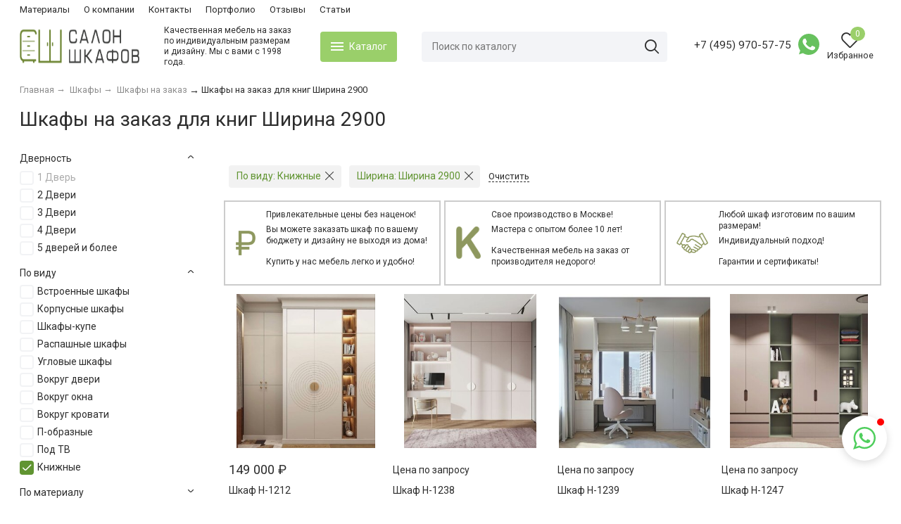

--- FILE ---
content_type: text/html; charset=utf-8
request_url: https://www.salon-shkafov.ru/category/shkafy/na-zakaz/dlya-knig-shirina-2900/
body_size: 39539
content:
<!DOCTYPE html><html lang="ru" style="font-size: 14px;"><head prefix="og: http://ogp.me/ns#"><meta http-equiv="Content-Type" content="text/html; charset=utf-8"/><meta name="viewport" content="width=device-width, initial-scale=1"/><meta http-equiv="X-UA-Compatible" content="IE=edge"><title>Шкафы на заказ для книг Ширина 2900  - купить в Москве! Заказать шкафы от производителя в интернет-магазине Salon-shkafov.ru</title><meta name="Keywords" content="Шкафы на заказ - заказать по индивидуальным размерам и дизайну в Москве и МО. Купить шкафы и мебель от производителя в интернет-магазине Salon-shkafov.ru"/><meta name="Description" content="Шкафы на заказ для книг Ширина 2900 - купить недорого с доставкой по Москве и МО. Выезд замерщика и заявки-онлайн 24/7. ☎ +7 (495) 970-57-75 - звоните!"/><meta name="theme-color" content="#609431"><link rel="shortcut icon" href="/favicon.ico"/><link rel="alternate" type="application/rss+xml" title="Салон Шкафов" href="https://www.salon-shkafov.ru/ideas/rss/"><script>var globalThemeSettings = {isMobile: 0,};</script>

        <!-- css -->
        <link href="/wa-data/public/site/themes/free/free.site.css?v1.1.0.75" rel="stylesheet"/>

                    <link href="/wa-data/public/site/themes/free/free.custom.css?v1.1.0.75" rel="stylesheet"/>
        
        <link rel="stylesheet" href="/wa-apps/multiform/css/frontend.min.css?v=4.4.0">

<style>
@media (max-width: 1025px) {
    .header.sticky {
        position:relative!important
    }
}
.-hide-ee {
display:none;
}
#themeOverride .callb-mob div.multiform-body{
    padding: 2px 0;
}
@media(min-width:1026px) {
    #themeOverride .menu-subcategory.js-subcategory-menu {
       max-width: 250px;
    }
    
    #themeOverride .menu-subcategory .menu-subcategory {
        left: 250px;
    }
}
#themeOverride .home-prev-news_item-date {
    display:none;
}
#themeOverride .nav-cat_wrap {
left: 459px;
}
.header--right .Nav-search {
    width: 50%;
}
#themeOverride .b-credentials {
display:none;
}

.measurer_block {
    width: 8%;
    text-align: center;
}

@media (max-width: 1100px) {
    .measurer_block {
        width: 20%;
    }
}

@media (max-width: 768px) {
    .measurer_block {
        width: 50%;
    }
}

.header .Nav-contact-info {
    margin-right: .5rem;
    margin-left: 2rem;
}

.header .Nav-contact-info p {
    white-space: nowrap;
}

.header--right .Nav-search {
    margin-right: 0;
}

.measurer_block p {
    margin-bottom: 4px;
}

.measurer_block a {
    text-decoration: underline;
    font-size: 13px;
    font-weight: normal;
    text-transform: uppercase;
}

.aboutUs-infopage .clearfix, .warrantiesCertificates-infopage .clearfix {
    display: flex;
    justify-content: space-between;
}

.aboutUs-infopage td {
    border: none;
}

.aboutUs-infopage .clearfix .it_pho img {
    height: 170px;
}

.warrantiesCertificates-infopage .clearfix .it_pho img {
    height: 230px;
}

.contacts-infopage p.closest_metro {
    line-height: 30px;
}

.calcCost_page .table-striped tbody tr:nth-of-type(odd) {
    background-color: rgba(0,0,0,.05);
}

.calcCost_page .table-striped td {
    border: none;
}

.calcCost_page .table-striped td:last-child {
    border-right: 1px solid #ebebeb;
}

.calcCost_page .form-control {
    display: block;
    width: 100%;
    height: calc(2.25rem + 2px);
    padding: 0.375rem 0.75rem;
    font-size: 1rem;
    line-height: 1.5;
    color: #495057;
    background-color: #fff;
    background-clip: padding-box;
    border: 1px solid #ced4da;
    border-radius: 0.25rem;
    transition: border-color .15s ease-in-out,box-shadow .15s ease-in-out;
}

.calcCost_page .form-control:focus {
    color: #495057;
    background-color: #fff;
    border-color: #80bdff;
    outline: 0;
    box-shadow: 0 0 0 0.2rem rgb(0 123 255 / 25%);
}

.calcCost_page .fesk {
    width: 400px;
}

.calcCost_page .newsletter-form {
    margin-top: 2rem;
}

.calcCost_page button:hover {
    background: #4e4e4e;
    transition: .3s
}

.multiform-popup-link {
    font-size: 1rem;
    color: #81ae59;
    line-height: 1.2;
    margin: 0!important;
    border-bottom: 1px dotted;
}
#themeOverride .header a.Nav-contact-phone {
    font-size: 1.1rem;
    margin-bottom: 0.4rem;
}


#themeOverride .mf-button {

    width: 100%;
	letter-spacing: .4px;
}

/* центральное позиционирование переключения слайдов у сертификатов --------------------------------------------------------------------------- */

#swipebox-bottom-bar {
    bottom: 20rem;
}

#swipebox-bottom-bar.visible-bars {
    transform: initial;
}

@media (max-width: 1024px) {
    .footer {
        padding-bottom: 5rem;
    }
}

.footerColumn .column_title {
    font-size: 17px;
    font-weight: normal;
    color: #363f4d;
    font-style: normal;
    margin-bottom: 20px;
}

.footerColumn.one, .footerColumn.two {
    margin-left: 3rem;
}

@media (max-width: 1024px) {

    .footerColumn.one, .footerColumn.two {
        margin-left: 0rem;
    }
}

.footerColumn_link, .footer_menu.ul-block a {
    transition: .3s;
}

.footerColumn_link:hover {
    color: #9acf6a;
}

.footer_menu.ul-block a:hover {
    text-decoration: underline;
    color: #9acf6a;
}

.footerColumn.two .footerColumn_row:last-child {
    font-weight: normal;
}

.home-products.home-products--carousel.js-owl-carousel-product.carousel-init {
    display: flex;
}



#themeOverride .home-products_head-outer .container {
    border: none;
}

#themeOverride .js-owl-carousel-product .products-grid-outer {
    width: calc(80% + 40px);
    margin-left: 0;
}

#themeOverride .js-owl-carousel-product .products-grid-outer.products-grid-outer-100width {
    width: calc(98% + 40px);
}

@media(max-width: 1025px) {
    #themeOverride .js-owl-carousel-product .products-grid-outer {
        width: calc(100% + 40px);
    }
}

.slider-columnFilter {
    width: 18%;
    background-color: #f9f9fb;
    margin-left: 0;
    padding: 1.3rem 1.2rem;
}
#themeOverride .home-products--carousel .container {
    padding: 0 1rem;
}

@media(max-width: 1100px) {
    .slider-columnFilter {
        margin-left: 0;
    }

}

@media(max-width: 1025px) {
    .slider-columnFilter {
        width: 100%;
    }

}

.sidebar_filterColumn {
    padding: 0 1rem;
}

.sidebar_filterColumn li:not(:last-child) {
    margin-bottom: 0.7rem;
}

@media(max-width: 1024px) {
    .sidebar_filterColumn li {
        border-bottom: 1px solid #ebebeb;
    }
}

.products-grid-outer .Product-grid {
    border-right: 1px solid #ebebeb;
}

.home-products_head-outer .container {
    display: flex;
    justify-content: flex-start;
    width: 100%;
    padding: 1rem;
}

.slider-columnFilter .title {
    font-size: 1.3rem;
    text-align: left;
}

.slider_bottomBanner {
    display: flex;
}
.slider_bottomBanner img {
    width: 100%;
}
@media (max-width: 480px) {
    .slider_bottomBanner {
        display: none;
    }
}
.small_slider_bottomBanner {
    display: none;
}
@media (max-width: 480px) {
    .small_slider_bottomBanner {
        display: block;
    }
}
.small_slider_bottomBanner img {
    margin-left: -25px;
}
.services {
    /*display: none;*/
}
#themeOverride .service__item {
    align-items: center;
}
.obertka-service {
padding:1rem 1rem;
}
.product_add-services.product_add-services--fixed {
    position: fixed;
    right: 20px;
    bottom: 20px;
    background: #fff;
    z-index: 2;
    width: fit-content!important;
}
@media (max-width: 1024px) {
    .product_add-services.product_add-services--fixed {
        bottom: 90px;
    }
}
#themeOverride .quickorder-product .quickorder-service {
    display: none;
}
#themeOverride .quickorder-product .quickorder-service.active {
    display: block;
}
.photos-page {
    display: flex;
}

.photos-page .out_sidebars.-mr {
    display: flex;
    flex-direction: column;
    margin-right: 2rem;
    background: #f9fafb;
    padding: 0.8rem 1.3rem;
    border-radius: 8px;
}

.photos-page .content.content-box {
    width: 80%;
}

@media (max-width: 648px) {
    .photos-page {
        flex-direction: column;
    }
    
    .photos-page .out_sidebars.-mr {
        margin-right: 0;
        margin-bottom: 1rem;
    }
    
    .photos-page .content.content-box {
        width: 100%;
    }
}

/* Стили комплектации шкафа */

.service__modal {
    display: none;
    position: fixed;
    width: 100vw;
    height: 100vh;
    background: rgba(0,0,0,0.2);
    left: 0;
    top: 0;
    z-index: 1000;
    justify-content: center;
    align-items: center;
}
.service__modal.active {
    display: flex;
}
.service__modal__content {
    width: 835px;
    height: calc(100% - 40px);
    overflow-x: auto;
    max-width: calc(100% - 20px);
    background: #fff;
    padding: 20px;
    display: flex;
    flex-wrap: wrap;
    border-radius: 5px;
    align-items: flex-start;
}
.service__variant__title {
    text-align:center;
    font-size: 12px;
    margin-bottom: 10px;
}
.service__item{
    height:100%;
    position: relative;
    display: flex;
    flex-direction: column;
}
.service__description {
    display:none;
}
.service__item:hover .service__description {
    display: block;
    position: absolute;
    background: rgba(0,0,0, 0.6);
    color: #fff;
    z-index: 1;
    border-radius: 5px;
    font-size: 12px;
    text-align: center;
    top: -10px;
    left: 0;
    width: 210px;
    padding: 5px;
}
.service__description {
    position: absolute
}
.service__btn__variants {
    margin-top:auto;
    border:2px solid #9acf6a;
    padding:4px 8px;
    border-radius:3px;
    cursor:pointer;
}
.service__btn__variants.active {
    background:#9acf6a;
    color:#fff;
}
.service__btn__price {
       color: #9acf6a;
    margin-top: 10px;
    margin-bottom: 10px;
    font-weight: 700;
    font-size: 1.1rem;
    text-align:center;
}
.service-count {
    position: relative;
}
.service-count__btns {
    position: absolute;
    right: 1px;
    top: 0;
    height: 100%;
    width: 20px;
    border-left: 1px solid #d3d3d3;
}
.service-count__btn {
    height: 50%;
    display:flex;
    justify-content: center;
    text-align: center;
    cursor:pointer;
}
.service__item__group .service__item select {
    display:none;
}
.service__item__group .service__item input {
    
    line-height: 1.2!important;
    padding: 0.6rem 0.7rem!important;
    font-size: 1rem!important;
    border: 1px solid #ededed!important;
    border-radius: 4px!important;
    outline: 0;
    height: unset!important;
}
.service__item__group .service__item input:hover {
    border: 1px solid #00b412!important;
}
.service__item__wrap {
    margin-right: 1rem;
    margin-bottom: 1rem;
    border: 1px solid #ebebeb;
}
/*
.service__item__group {
    display: grid;
    grid-template-columns: repeat(9, 1fr);
    margin-bottom:2rem;
    width:100%;
    grid-gap: 10px;
}
#themeOverride .service__item__group__title {
    grid-column: 1/10;
}
@media(max-width: 1025px) {
    .service__item__group {
        grid-template-columns: repeat(5, 1fr);
    }
}
@media(max-width: 640px) {
    .service__item__group {
        grid-template-columns: repeat(2, 1fr);
    }
    #themeOverride .service__item__group__title {
        grid-column: 1/3;
    }
}
*/
.service__item__group {
    display: flex;
    flex-wrap: wrap;
    grid-gap: 10px;
}
.service__item__group .service__item__group__title{
    width: 100%;
}
.service__item__group .service__item {
    width: 11.8%;
}
@media(max-width: 1025px) {
    .service__item__group .service__item {
        width: 19.1%;
    }
}
@media(max-width: 640px) {
    .service__item__group .service__item {
        width: 32.2%;
    }
}
@media(max-width: 480px) {
    .service__item__group {
        justify-content: center;
    }
    .service__item__group .service__item {
        width: 46%;
    }
}
.service__variant {
    margin-right: 10px;
    margin-bottom: 10px;
    border: 1px solid #ebebeb;
    border-radius: 5px;
    padding: 8px 12px;
    cursor: pointer;
    display:flex;
    flex-direction:column;
    align-items:center;
    width: 145px;
}
.service__variant__image {
    font-size: 0;
    height: 120px;
    overflow: hidden;
}
.service__image {
  max-width: 200px;
    display: flex;
    flex-direction: column;
}

.service__image img {
    margin-bottom: 0.6rem;
}
.absolute-title .service__image { 
    height:initial;
    position: relative;
    margin-bottom: auto;
    margin-top: auto;
}
.service__name__wrap {
min-height:4rem;
}
.absolute-title .service__name__wrap {
    position: absolute;
    top: 0;
    left: 0;
    width:100%;
    height:100%;
    display:flex;
    justify-content: center;
    align-items: center;
}
.absolute-title .service__name {  
    background: #9acf6a;
    color: #fff;
    padding: 8px 12px;
    border-radius: 3px;
    cursor: pointer;
}
.service__name {
    text-align: center;
    min-height: 37px;
}

.p-album-page .p-album-description {
    font-size: 2rem;
    font-weight: normal;
}

#themeOverride .p-albums .p-album .p-text-wrapper {
    position: initial;
    line-height: 10px;
    color: #2d2d2d;
    padding: 0.7rem 1rem;
        text-shadow: none;
}
#themeOverride .p-albums .p-album .p-text-wrapper .p-album-text .p-album-name {
    font: inherit;
    font-size: 1rem;
    font-weight: normal;
    line-height: 1.2;
}

.category_row {
    font-weight: normal;
    margin-bottom: 0.5rem;
}

.material_title {
    font-weight: normal;
    font-size: 1.7rem;
    margin-bottom: 1rem;
}

.material_menuItem {
    max-width: 270px;
    word-break: break-word;
}

@media (max-width: 648px) {
    .material_menuItem {
        max-width: initial;
    }
}
.material_menuItem:not(:last-child) {
    margin-bottom: 1rem;
}

.firstStep_Linkitem {
    padding: 0.3rem 0rem 0.3rem 1rem;
}

.firstStep_Linkitem.active>a {
    background: #9acf6a33;
    font-weight: normal;
    padding: 4px 8px;
}

.secondStep_Linkitem {
    border-top: 1px solid #ccc;
    margin: 6px 0 4px 0;
}

.secondStep_Linkitem a {
    margin: 5px 0 0 10px;
}

.material_title, .out_sidebars.-mr a, .firstStep_Linkitem a, .secondStep_Linkitem a {
    transition: .4s;
}

.material_title:hover, .out_sidebars.-mr a:hover, .firstStep_Linkitem a:hover, .secondStep_Linkitem a:hover {
    color: #9acf6a;
}

.p-photo-list.p-wide-list {
    display: grid;
}

#themeOverride .p-albums .p-album {
    width: 20%;
}

@media (max-width: 1100px) {
    #themeOverride .p-albums .p-album {
        width: 48%;
        margin: 0.5rem 0.5rem 0 0;
    }
}

@media(max-width: 404px) {
    #themeOverride .p-albums .p-album {
        width: 100%;
        margin: 0 0 8px 0px;
    }
}

figure.p-photo-item {
    border: 0;
    border-radius: 8px;
}

.p-photo-link-container {
    display: flex;
    justify-content: center;
    align-items: center;
    width: 100%;
}

#themeOverride .p-albums .p-album .p-image-wrapper {
    width: 100%;
    height: 0;
    padding-bottom: 100%;
     background: initial;
    -webkit-background-size: cover;
    -moz-background-size: cover;
    background-size: cover;
}

#themeOverride .p-photos-wrapper .p-photo-list.p-wide-list .p-photo-item .p-photo-link img {
    display: block;
    border: none;
    margin: 0 auto;
}

.p-photos-wrapper .p-photo-list.p-wide-list .p-photo-item .p-text-wrapper {
    font-size: 1rem;
    padding: 0.4rem 0.1rem;
    margin: 0!important;
    text-align: center;
}

#themeOverride .p-photo-page .p-photo-wrapper .p-photo-link img {
    width: initial !important;
}

.photos-page .s-column #photo-description {
    font-size: 18px;
    font-weight: normal;
}

#themeOverride .breadcrumbs {
    flex-wrap: wrap;
}

.p-photos-wrapper .s-paging-list {
    display: flex;
}

.p-photos-wrapper .s-paging-list li {
    margin-right: .5rem;
}

.pdf_tableCell {
    display: flex;
    flex-wrap: wrap;
}

.Nav__horizontal--list ul > li {
    font-size: 1.2rem;
    line-height: 27px;
}

.Nav__horizontal--list ul > li > a {
    display: block;
    position: absolute;
}

.Nav__horizontal--list ul > li > a:hover {
    color: #609431;
}

.Nav__horizontal--list ul > li > a:before {
    content: "";
    display: block;
    position: absolute;
    bottom: 0;
    left: 0;
    height: 2px;
    width: 0px;
    transition: 0.5s;
}

.Nav__horizontal--list ul > li > a:hover:before {
    width: 100%;
    background: #609431;
}

#themeOverride .Product__features-value .productfilters-feature-value-link {
    text-decoration: none;
}
       
p.logo__text {
    width: 187px;
    margin-bottom: 0;
    line-height: 1.3;
    padding-left: 2.5rem;
    font-size: 12px;
}
@media (max-width:1025px) {
    p.logo__text{
        display:none
    }
}
#themeOverride .header_logo{
    display:flex;
}

.post-date {
    margin-top: 10px;
    font-weight: normal;
    display:none;
}
.album__list {
    display: grid;
    grid-template-columns: 200px 200px 200px 200px 200px;
    grid-gap: 10px;
    margin: 15px 0 10px 0;
}
@media(max-width:1400px) {
    .album__list {
        grid-template-columns: 1fr 1fr 1fr 1fr 1fr;
    }
}
@media(max-width:640px) {
    .album__list {
        grid-template-columns: 1fr 1fr 1fr;
    }
}
@media(max-width:376px) {
    .album__list {
        grid-template-columns: 1fr 1fr;
    }
}
.album__item {
    border-radius:8px;
    position:relative;
    overflow:hidden;
}
.album__item .album__image{
    position:relative;
    font-size:0;
    cursor:pointer;
}

.album__item .album__image:before {
    content: "";
    display:block;
    width:100%;
    height:100%;
    background:rgba(0,0,0, .2);
    left:0;
    top:0;
    position: absolute;
}
.album__item:hover .album__image:before {
    background:rgba(0,0,0, 0);
}
.album__item i.fi-rr-zoom-in {
    position: absolute;
    top: 10px;
    right: 20px;
    color: #fff;
    border-radius: 50%;
    /* border: 2px solid #fff; */
    padding: 5px;
    font-size: 18px;
}
.Nav-contact-callback .multiform-body {
    
    line-height: 1;
    padding: 0;
    margin-bottom: 5px;
}


#themeOverride .pd_option_select-title {
    margin-bottom: 0;
    margin-right: 0.6rem;
    margin-left: 0.4rem;
    font-weight: normal;
    font-size: 1rem;
}
#themeOverride .product-page_main--three-columns .product-cart__left {
    width: 58%;
}
#themeOverride .product_action-dialog .pd_option_select-title {
    width:70px;
}
#themeOverride .product_options.options {
    display: inline-flex;
    flex-wrap: wrap;
    background: #f3f4f7;
    padding: 0.9rem 0.7rem;
    
    margin-bottom: 2rem;
    border-radius: 4px;
}
#themeOverride .product_action-dialog .product_options.options {
    width: min-content;
} 
#themeOverride .pd_option_select {
    display: flex;
    align-items: center;
    margin-right: 10px;
    margin-bottom: 0px;
}
#themeOverride .wa-quantity-cart-section .wa-field-wrapper .wa-field {
    max-width: 100%;
    line-height: 1.2!important;
    padding: 0.5rem 0.7rem!important;
    font-size: 1rem!important;
    border: 1px solid #ededed!important;
    border-radius: 4px!important;
    outline: 0;
    height: unset!important;
    text-align: center;
}
#themeOverride .wa-quantity-cart-section .wa-field-wrapper .wa-field:hover {
    border: 1px solid #00b412 !important;
}
#themeOverride .pd_option_select select {
    width: 64px;
    min-width: 64px;
    line-height: 1.2!important;
    padding: 0.6rem 0.3rem!important;
    font-size: 1rem!important;
    border: 1px solid #ededed!important;
    border-radius: 4px!important;
    outline: 0;
    height: unset!important;
}
#themeOverride .product_action-dialog .pd_option_select {
    margin-bottom: 10px;
}
#themeOverride .product_action-dialog .pd_option_select:last-child {
    margin-bottom: 0;
}
.p-photos-wrapper .p-photo-list {
    display: grid;
    grid-template-columns: 1fr 1fr 1fr 1fr 1fr 1fr;
    grid-gap: 20px;
}
@media(max-width: 1025px) {
    .p-photos-wrapper .p-photo-list {
        display: grid;
        grid-template-columns: 1fr 1fr 1fr 1fr;
        grid-gap: 20px;
    }
}
@media(max-width: 640px) {
    .p-photos-wrapper .p-photo-list {
        display: grid;
        grid-template-columns: 1fr 1fr;
        grid-gap: 20px;
    }
}
.p-photos-wrapper .p-photo-list .p-photo-item {
    margin-bottom: 0;
}
.callback-btn div.multiform-body {
    padding:0;
}
.callback-btn .multiform-popup-link {
    text-decoration: none;
    font-size: 14px;
    font-weight: normal;
    letter-spacing: 1px;
}
.callback-btn.button {
    background:#52A07C;
    margin-top: 10px;
    display: inline-flex;
    width: min-content;
}
.callback-btn.button .multiform-popup-link {
    color:#fff;
    border-bottom:0;
}
    /* корзина начало */   
        .checked-list, .jq-selectbox, input[type=email], input[type=number], input[type=password], input[type=phone], input[type=search], input[type=tel], input[type=text], select, textarea {
            height: initial;
            line-height: initial;
        }
    #themeOverride input.wa-input {
       max-width: 100%;
        line-height: 1.2!important;
        padding: 0.7rem 0.7rem!important;
        font-size: 1rem!important;
        border: 1px solid #ededed!important;
        border-radius: 4px!important;
        outline: 0;
        height: unset!important;
        }
        #themeOverride input.wa-input:hover {
        border: 1px solid #00b412!important;
        }
        #themeOverride .order-page .wa-dropdown-toggle,#themeOverride .order-page .wa-select, #themeOverride .order-page select {
       padding: 0rem 0.4rem!important;
       font-size: 1rem!important;
       border-radius: 4px;
    }
        #themeOverride .wa-field-wrapper .wa-label {
        display: block;
        margin-bottom: 0.2rem;
        font-size: 1rem;
        line-height: 1.2;
        color: #888;
        white-space: nowrap;
        }
        #themeOverride .wa-order-cart-wrapper .wa-cart-details .wa-coupon-section .wa-button {
        line-height: 1.2!important;
    padding: 0.7rem 0.7rem!important;
        }
        #themeOverride .wa-order-cart-wrapper .wa-cart-details {
        margin-top: 1.4rem!important;
        padding-top: 1.6rem;
        border-top: 1px solid #f2f2f2;
        }
        #themeOverride .wa-order-cart-wrapper .wa-cart-details .wa-price-section .wa-price-total {
        font-size: 1.5rem;
        line-height: 1.3;
        font-weight: normal;
        }
        #themeOverride .wa-order-form-wrapper .wa-step-section > .wa-section-header > .wa-header {
          font-size: 1.2rem;
          line-height: 1.2;
          font-weight: normal;
        }
        
        #themeOverride .wa-order-form-wrapper .wa-step-auth-section > .wa-section-header .wa-contact-name {
          font-size: 1.1rem;
          line-height: 1.2;
        }
        
        #themeOverride .wa-order-form-wrapper .wa-step-auth-section > .wa-section-header a.wa-tooltip {
          border-bottom: 1px solid;
        }
        
        #themeOverride .wa-order-form-wrapper .wa-step-shipping-section .wa-delivery-types-section .wa-types-list .wa-type-wrapper.is-active {
          -webkit-box-shadow: none;
          box-shadow: none;
          background: #fff;
          border: 1px solid #00b412;
        
        }
        
        #themeOverride .wa-order-form-wrapper .wa-step-shipping-section .wa-delivery-types-section .wa-types-list .wa-type-wrapper {
          padding: 0.6rem 0.9rem;
          border: 1px solid #dcdcdc;
          background: #fff;
        }
        
        #themeOverride .wa-order-form-wrapper .wa-step-shipping-section .wa-delivery-types-section .wa-types-list .wa-type-wrapper .wa-date {
          color: #8b8b8b;
        }
        
        #themeOverride .wa-order-form-wrapper .wa-step-payment-section .wa-methods-list.wide .wa-method-wrapper {
          padding: 1rem 1rem;
          background: #fff;
          margin-bottom: 1rem;
          border: 1px solid #ededed;
        }
        
       #themeOverride .wa-order-form-wrapper .wa-step-payment-section .wa-methods-list.wide .wa-method-wrapper.is-active {
          box-shadow: none;
          border: 1px solid #00b412;
        }
        #themeOverride .wa-input:not(:disabled):hover,#themeOverride .wa-textarea:not(:disabled):hover,#themeOverride .wa-input:not([readonly]):hover,#themeOverride .wa-textarea:not([readonly]):hover {
        border: 1px solid #00b412;
        }
        #themeOverride .wa-field-wrapper .wa-textarea {
        display: block;
        width: 100%;
        padding: 0.7rem 1rem;
        -webkit-box-sizing: border-box;
        -moz-box-sizing: border-box;
        box-sizing: border-box;
        font-size: 1.142857142857143em;
        line-height: 1.4;
        min-height: 1.75em;
        height: 6.5rem;
        resize: vertical;
        font-family: inherit;
        }
        #themeOverride .wa-order-form-wrapper .wa-step-shipping-section .wa-delivery-types-section .wa-types-list .wa-type-wrapper .wa-name {
        font-size: 1.1rem;
        line-height: 1.2;
        font-weight: normal;
        }
         #themeOverride .wa-link {
         color: #2d2d2d;
        }
         #themeOverride .wa-dropdown.is-locked > .wa-dropdown-toggle {
        background: #f3f4f7;
        color: #2d2d2d;
        cursor: default;
        font-size: 1.1rem!important;
        font-weight: normal;
        }
         #themeOverride .wa-order-form-wrapper .wa-step-confirm-section .wa-section-body .wa-total-section .wa-item.wa-item-total .wa-value .wa-price {
        font-size: 1.6rem;
        line-height: 1.2;
        font-weight: normal;
        }
         #themeOverride .s-section-header {
        padding: 0.7rem 0px;
        }
        #themeOverride .s-header {
        margin:0;
        }
         #themeOverride .wa-cart-content, .wa-cross_selling-content,#themeOverride .wa-form-content {
            padding: 1rem 1.5rem;
        }
          #themeOverride .wa-value input[type=email], #themeOverride .wa-value input[type=password], #themeOverride .wa-value input[type=text] {
        -webkit-box-shadow: none;
        box-shadow: none;
        display: block;
        font-family: inherit;
        margin: 0;
        -webkit-transition: 0.3s all;
        transition: 0.3s all;
        width: 100%;
        -webkit-box-sizing: border-box;
        box-sizing: border-box;
        max-width: 100%;
        line-height: 1.2 !important;
        padding: 0.7rem 0.7rem !important;
        font-size: 1rem !important;
        border: 1px solid #ededed !important;
        border-radius: 4px !important;
        outline: 0;
        height: unset !important;
        }
        #themeOverride .wa-value input[type=email]:hover, #themeOverride .wa-value input[type=password]:hover, #themeOverride .wa-value input[type=text]:hover {
        border: 1px solid #00b412!important;
        }
        #themeOverride .wa-forgotpassword-form-fields .wa-name {
        color: #404040;
        font-weight: normal;
        margin: 0.5rem 0;
        }
        #themeOverride .wa-forgotpassword-form-wrapper .wa-field .wa-forgotpassword-button input{
            width: 100%;
        }
         #themeOverride .wa-forgotpassword-form-wrapper .wa-field .wa-forgotpassword-button {
            width: 100%;
        }
        .wa-login-form-wrapper .wa-login-submit {
            border:0;
            width: 100%;
        }
        .wa-signup-form-wrapper input {
        border:0;
        width:100%;
        }
        .wa-forgotpassword-form-wrapper {
     border: 0; 
     background-color: #fff; 
     margin: 0; 
     padding: 0; 
     width: auto;
     max-width: inherit; 
     border-radius: 0; 
     -webkit-box-shadow: none;
     box-shadow: none;
        }
        @media screen and (min-width: 761px) {
          #themeOverride .wa-order-form-wrapper.with-adaptive .wa-step-shipping-section .wa-delivery-types-section .wa-types-list > * {
            display: inline-block;
            vertical-align: top;
            width: 29%;
            margin-right: 2%;
            -webkit-box-sizing: border-box;
            -moz-box-sizing: border-box;
            box-sizing: border-box;
          }
        }
     /* корзина конец */   
        
@media (min-width: 1025px) {
    #themeOverride .promo {
        margin-top: 1rem;
    }
}
.service-count__btn i.icon.fi-rr-caret-down, .service-count__btn i.icon.fi-rr-caret-up {
    line-height: 1.3;
}
.blog-cat {
    border: 1px solid #e8e8e8;
    margin-bottom:20px
}
.blog-cat__title {
    text-transform: uppercase;
    font-size: 14px;
    font-weight: normal;
    padding: 7px 10px;
}
.blog-cat__item {
    padding: 7px 10px;
}
.blog-cat__item:not(:last-child) {
    border-bottom: 1px solid #e8e8e8;
}

.peskt_item {
    margin-right: 30px;
    margin-bottom: 7px;
}

.product_action-desc .Product__features {
    display: table!important;
}
.partners__list {
    display: flex;
    justify-content: space-between;
    overflow: hidden;
}
.partners__item {
    display: flex;
    justify-content: center;
}
.partners__item img {
    font-size: 0;
    border: 1px solid #ebebeb;
}
@media (max-width: 1100px) {
    .container {
        max-width: 100%;
        overflow: hidden;
        padding: 0 1rem;
    }
}
.home-products_head .home-products__title.title {
    text-align: left;
}
@media (max-width: 1024px) {
    #themeOverride .home-slider-photos__text .home-slider-photos__title {
        font-size: 26px;
    }
}
@media (max-width: 768px) {
    #themeOverride .home-slider-photos__text {
        padding-left: 30px;
    }
}
@media (max-width: 680px) {
    #themeOverride .home-slider-photos__text .home-slider-photos__title {
        font-size: 20px;
    }
    #themeOverride .home-slider-photos__text .home-slider-photos__body {
        font-size: 14px;
        margin-bottom: 0;
    }
}
@media (max-width: 540px) {
    #themeOverride .home-slider-photos__text {
        width: 70%;
        padding-left: 10px;
    }
    #themeOverride .home-slider-photos__text .home-slider-photos__title {
        font-size: 16px;
    }
    #themeOverride .home-slider-photos__text .home-slider-photos__body {
        display: none;
    }
}
.unify_div {
    display: flex;
}
@media (max-width: 1025px) {
    .unify_div {
        display: flex;
        flex-direction: column;
    }
}
.top-catalog-block {
    display: flex;
    align-items: stretch;
    justify-content: space-between;
    flex-wrap: wrap;
}
.top-catalog-block-item {
    display: flex;
    width: 33%;
    border: 2px solid #ccc;
    padding: 10px 15px;
    margin-bottom: 5px;
}
@media (max-width: 768px) {
    .top-catalog-block-item {
        flex: 0 0 100%;
        max-width: 100%;
    }
}
.top-catalog-block-item-img {
    width: 20%;
    margin-right: 15px;
    display: flex;
    align-items: center;
}
.top-catalog-block-item-img img {
    max-width: 100%;
    max-height: 50px;
    width: auto;
    height: auto;
}
.top-catalog-block h2 {
    font-size: 12px;
    font-weight: 500;
    line-height: 1.4;
    margin-bottom: 5px;
}
.top-catalog-block p {
    font-size: 12px;
    line-height: 1.4;
}
.Nav__Primary-outer .cat-menu__item .fi-rr-angle-small-right {
    position: absolute;
    right: 0;
    top: 5px;
}
.buy1click-item__col.buy1click-item__col_quantity {
    display:none;
}
.buy1click-item__col.buy1click-item__col_price {
    display:none;
}
#themeOverride .header .product-custom.header__cart{
    display:none;
}
#themeOverride .Product-grid_cart {
    display:none;
}
.hidden-service--box {
    border: 1px solid #609431;
    border-radius: 10px;
    padding: 10px;
    margin-top: 10px;
}
span.service-name__price {
    font-weight: 600;
    color: #f91155;
    /* background: #e8e8e8; */
    border-radius: 6px;
    /* padding: 3px; */
    /* margin-left: 5px; */
}
span.service-name__text {
    color: #9acf6a;
    font-weight: 300;
}
.fixed-panel svg#Social_Icons {
    width: 45px;
    height: 25px;
}
@media (max-width:1025px) {
    #themeOverride .home-prev-news_item__wrap {
        width: 220px;
    }
    #themeOverride .home-prev-news {
        width: 100%;
        overflow: hidden;
        margin: 0;
        justify-content: flex-start;
    }
}
.radio__wrap:not(:last-child) {
    margin-bottom: 20px;
}
.radio__wrap__title {
    font-weight: 600;
}
#themeOverride .p-photos-wrapper .p-photo-list.p-thumb-list .p-photo-item {
    width: 100%;
    padding: 0;
    display: flex;
    align-items: center;
}
#themeOverride .p-albums {
    margin-bottom: 40px;
}
.added-products__sets-item__title {
    font-weight: 600;
}
.added-products__product-item {
    display: flex;
    flex-wrap: wrap;
}
.added-products__product-item__title {
    margin-right: 5px;
}
.added-products__product-item__price {
    color: #f91155;
    font-weight: 600;
}
.added-products__product-item__title {
    margin-right: 5px;
    color: #585858;
    font-size: 12px;
}
.product-original-price__title {
    font-size: 15px;
    font-weight: 600;
}
.product-original-price__num {
    color: #f91155;
    font-size: 17px;
    font-weight: 600;
}
.product-original-price {
    display: flex;
    align-items: flex-end;
    line-height: 1;
    margin-bottom: 10px;
}
.product-original-price__title {
    font-size: 20px;
    font-weight: 600;
    margin-right: 5px;
}
.title-final-price {
    width: 100%;
    font-size: 20px;
    font-weight: 600;
}
.services {
    margin-bottom: 0;
}

.service__variant__title__text.service__name {
    background: transparent;
    color: #333;
    padding: 0;
    min-height: initial;
}
.added-products__product-item__close {
    color: #fff;
    margin-left: 10px;
    width: 20px;
    height: 20px;
    display: flex;
    align-items: center;
    justify-content: center;
    background: #9acf6a;
    border-radius: 3px;
    cursor: pointer;
}
.services--hide {
    display:none!important;
}
.service-group__list {
    display:flex;
    flex-direction: column;
    grid-gap:40px;
    margin-bottom: 20px;
}
.service__item__group--order-1 {
    order: 1
}
.service__item__group--order-2 {
    order: 2
}
.service__item__group--order-3 {
    order: 3
}
.service__item__group--order-4 {
    order: 4
}
</style>


        <script src="/wa-data/public/site/themes/free/jquery.min.js?v1.1.0.75"></script>

        <script src="/wa-apps/shop/plugins/quickorder/js/dialog/jquery.dialog.min.js?2.11.11"></script>
<script src="/wa-apps/shop/plugins/quickorder/js/frontend.min.js?2.11.11"></script>
<script src="/wa-apps/shop/plugins/buy1click/assets/frontend.bundle.js?v=1.28.0"></script>
<script src="/wa-apps/shop/plugins/buy1click/js/buy1click.js?v=1.28.0"></script>


        <link href="/wa-data/public/shop/themes/free/free.shop.css?v1.1.0.75" rel="stylesheet"/><style>.sf-label-disabled {color: #aaa!important;}</style><script type="text/javascript" src="/wa-apps/shop/plugins/smartfilters/js/theme.filters.min.js?v1.1.0"></script><style>
	.filter-link:link,
	.filter-link:visited,
	.filter-link:hover,
	.filter-link:active,

	.seofilter-link:link,
	.seofilter-link:visited,
	.seofilter-link:hover,
	.seofilter-link:active{
		color: inherit !important;
		font: inherit !important;
		text-decoration: inherit !important;
		cursor: inherit !important;
		border-bottom: inherit !important;
	}
</style>
<script defer src="/wa-apps/shop/plugins/seofilter/assets/frontend.js?v=2.42.0"></script>

<script>
	(function () {
		var onReady = function (callback) {
			if (document.readyState!='loading') {
				callback();
			}
			else if (document.addEventListener) {
				document.addEventListener('DOMContentLoaded', callback);
			}
			else {
				document.attachEvent('onreadystatechange', function () {
					if (document.readyState=='complete') {
						callback();
					}
				});
			}
		};

		window.seofilter_init_data = {
			category_url: "\/category\/shkafy\/na-zakaz\/",
			filter_url: "\/category\/shkafy\/na-zakaz\/dlya-knig-shirina-2900\/",
			current_filter_params: [],
			keep_page_number_param: false,
			block_empty_feature_values: false,

			price_min: 0,
			price_max: 0,

			excluded_get_params: [],

			yandex_counter_code: false,

			feature_value_ids: false,
			stop_propagation_in_frontend_script: true
		};

		onReady(function() {
			window.seofilterInit($, window.seofilter_init_data);
		});
	})();
</script>
<style id="quickorder-inline-styles" data-inline-css="1">[data-quickorder-pb]{background:rgba(243,243,243,1);color:#000;-webkit-border-radius:5px;-moz-border-radius:5px;border-radius:5px;font-family:Arial,sans-serif;font-size:14px;font-style:normal;font-weight:normal;padding:10px 25px;margin-top:10px;margin-bottom:10px;text-align:center}[data-quickorder-pb]:hover{background:rgba(222,222,222,1)}[data-quickorder-pb]{display:table}.quickorder-form[data-quickorder-pf]{background:rgba(255,255,255,1);color:#5e5e5e;-webkit-border-radius:5px;-moz-border-radius:5px;border-radius:5px}[data-quickorder-pf] .quickorder-methods .s-quickorder-method{-webkit-border-radius:5px;-moz-border-radius:5px;border-radius:5px}[data-quickorder-pf] .quickorder-popup{-webkit-border-radius:5px;-moz-border-radius:5px;border-radius:5px}.quickorder-form [data-quickorder-pfh]{background:rgba(243,243,243,1);color:#000;font-family:Arial,sans-serif;font-size:24px;font-style:normal;font-weight:normal;padding:10px 15px}[data-quickorder-pf] [data-quickorder-close]{right:15px}[data-quickorder-pf] .quickorder-popup-head{background:rgba(243,243,243,1);color:#000}[data-quickorder-pf] .quickorder-popup{border:2px solid rgba(243,243,243,1)}.quickorder-form [data-quickorder-pt]{font-size:14px;font-style:normal;font-weight:bold}.quickorder-form [data-quickorder-pfs]{padding:7px;-webkit-border-radius:5px;-moz-border-radius:5px;border-radius:5px;border:1px solid #ccc;width:100%}[data-quickorder-pf] .quickorder-methods .s-quickorder-method{border:1px solid #ccc}[data-quickorder-pf] .quickorder-methods-form .wa-value input,[data-quickorder-pf] .quickorder-methods-form .wa-value select,[data-quickorder-pf] .wa-captcha-input,[data-quickorder-pf] .quickorder-methods-form .wa-value textarea{padding:7px;-webkit-border-radius:5px;-moz-border-radius:5px;border-radius:5px;border:1px solid #ccc}.quickorder-form [data-quickorder-pff]{padding:20px;text-align:center}.quickorder-form [data-quickorder-pfb]{background:rgba(243,243,243,1);color:#000;-webkit-border-radius:5px;-moz-border-radius:5px;border-radius:5px;font-family:Arial,sans-serif;font-size:14px;font-style:normal;font-weight:normal;padding:10px 25px;text-align:center}.quickorder-form [data-quickorder-pfb]:hover{background:rgba(222,222,222,1)}[data-quickorder-pf] .quickorder-methods .s-quickorder-method:hover,[data-quickorder-pf] .quickorder-methods .s-quickorder-method.selected{background:rgba(243,243,243,.1)}[data-quickorder-pf] .quickorder-quantity-volume:hover{background:rgba(243,243,243,.1)}[data-quickorder-pf] .quickorder-popup input[type="button"]{background:rgba(243,243,243,1);color:#000;-webkit-border-radius:5px;-moz-border-radius:5px;border-radius:5px;font-family:Arial,sans-serif;font-size:14px;font-style:normal;font-weight:normal;padding:10px 25px;text-align:center}[data-quickorder-pf] .quickorder-popup input[type="button"]:hover{background:rgba(222,222,222,1)}[data-quickorder-cb]{background:rgba(243,243,243,1);color:#000;-webkit-border-radius:5px;-moz-border-radius:5px;border-radius:5px;font-family:Arial,sans-serif;font-size:14px;font-style:normal;font-weight:normal;padding:10px 25px;margin-top:10px;margin-bottom:10px;text-align:center}[data-quickorder-cb]:hover{background:rgba(222,222,222,1)}[data-quickorder-cb]{display:table}.quickorder-form[data-quickorder-cf]{background:rgba(255,255,255,1);color:#5e5e5e;-webkit-border-radius:5px;-moz-border-radius:5px;border-radius:5px}[data-quickorder-cf] .quickorder-methods .s-quickorder-method{-webkit-border-radius:5px;-moz-border-radius:5px;border-radius:5px}[data-quickorder-cf] .quickorder-popup{-webkit-border-radius:5px;-moz-border-radius:5px;border-radius:5px}.quickorder-form [data-quickorder-cfh]{background:rgba(243,243,243,1);color:#000;font-family:Arial,sans-serif;font-size:24px;font-style:normal;font-weight:normal;padding:10px 15px}[data-quickorder-cf] [data-quickorder-close]{right:15px}[data-quickorder-cf] .quickorder-popup-head{background:rgba(243,243,243,1);color:#000}[data-quickorder-cf] .quickorder-popup{border:2px solid rgba(243,243,243,1)}.quickorder-form [data-quickorder-ct]{font-size:14px;font-style:normal;font-weight:bold}.quickorder-form [data-quickorder-cfs]{padding:7px;-webkit-border-radius:5px;-moz-border-radius:5px;border-radius:5px;border:1px solid #ccc;width:100%}[data-quickorder-cf] .quickorder-methods .s-quickorder-method{border:1px solid #ccc}[data-quickorder-cf] .quickorder-methods-form .wa-value input,[data-quickorder-cf] .quickorder-methods-form .wa-value select,[data-quickorder-cf] .wa-captcha-input,[data-quickorder-cf] .quickorder-methods-form .wa-value textarea{padding:7px;-webkit-border-radius:5px;-moz-border-radius:5px;border-radius:5px;border:1px solid #ccc}.quickorder-form [data-quickorder-cff]{padding:20px;text-align:center}.quickorder-form [data-quickorder-cfb]{background:rgba(243,243,243,1);color:#000;-webkit-border-radius:5px;-moz-border-radius:5px;border-radius:5px;font-family:Arial,sans-serif;font-size:14px;font-style:normal;font-weight:normal;padding:10px 25px;text-align:center}.quickorder-form [data-quickorder-cfb]:hover{background:rgba(222,222,222,1)}[data-quickorder-cf] .quickorder-methods .s-quickorder-method:hover,[data-quickorder-cf] .quickorder-methods .s-quickorder-method.selected{background:rgba(243,243,243,.1)}[data-quickorder-cf] .quickorder-quantity-volume:hover{background:rgba(243,243,243,.1)}[data-quickorder-cf] .quickorder-popup input[type="button"]{background:rgba(243,243,243,1);color:#000;-webkit-border-radius:5px;-moz-border-radius:5px;border-radius:5px;font-family:Arial,sans-serif;font-size:14px;font-style:normal;font-weight:normal;padding:10px 25px;text-align:center}[data-quickorder-cf] .quickorder-popup input[type="button"]:hover{background:rgba(222,222,222,1)}/* Добавляйте свой CSS ниже */
.quickorder-sku-name {display:none!important;}
#themeOverride .ig-dialog-wrap.is-full-screen .w-dialog-wrapper .w-dialog-block {
    border-width: 1px;
    border-style: solid;
    border-color: #ebebeb;
    -webkit-border-radius: 20px;
    -moz-border-radius: 20px;
    border-radius: 20px;
    -webkit-box-shadow: 0 0 5px 0 #2222220f;
    -moz-box-shadow: 0 0 5px 0 #2222220f;
    box-shadow: 0 0 5px 0 #2222220f;
}
#themeOverride .quickorder-form [data-quickorder-pfh] {
    background: transparent;
    color:#2d2d2d;
    font-family: 'Roboto', arial, sans-serif;
    text-align: center;
    font-weight: 700;
}
#themeOverride .w-dialog-block {
    max-width: 580px;
}
#themeOverride .quickorder-form[data-quickorder-pf] {
        background: #fff;
    border-radius: 20px!important;
}
#themeOverride .quickorder-services {
    background: #f3f4f7;
    padding: 0.5rem 1rem;
}
.quickorder-price-cell {
    display: none!important;
}
.quickorder-form-footer .quickorder-submit > div {
    width: 100%;
    background: #609431;
    color: #fff!important;
}
.ig-dialog-wrap.is-full-screen .w-dialog-wrapper {
    background: url(/wa-apps/multiform/css/img/overlay.png) repeat!important;
}</style><script>jQuery(document).ready(function($) {$.quickorder.init({version:'2.11.11',isDebug:'0',isMobile:'0',messages:{"Select product sku":"\u0412\u044b\u0431\u0440\u0430\u0442\u044c \u0432\u0430\u0440\u0438\u0430\u043d\u0442 \u0442\u043e\u0432\u0430\u0440\u0430","Product with the selected option combination is not available for purchase":"\u0422\u043e\u0432\u0430\u0440 \u0441 \u0432\u044b\u0431\u0440\u0430\u043d\u043d\u044b\u043c\u0438 \u0445\u0430\u0440\u0430\u043a\u0442\u0435\u0440\u0438\u0441\u0442\u0438\u043a\u0430\u043c\u0438 \u043d\u0435 \u0434\u043e\u0441\u0442\u0443\u043f\u0435\u043d \u0434\u043b\u044f \u0437\u0430\u043a\u0430\u0437\u0430","This product is already selected":"\u0422\u043e\u0432\u0430\u0440 \u0443\u0436\u0435 \u0432\u044b\u0431\u0440\u0430\u043d","Fix the errors above":"\u0418\u0441\u043f\u0440\u0430\u0432\u044c\u0442\u0435 \u0434\u043e\u043f\u0443\u0449\u0435\u043d\u043d\u044b\u0435 \u043e\u0448\u0438\u0431\u043a\u0438","The shopping cart is empty":"\u041a\u043e\u0440\u0437\u0438\u043d\u0430 \u043f\u0443\u0441\u0442\u0430","Wait, please... Redirecting":"\u041f\u043e\u0436\u0430\u043b\u0443\u0439\u0441\u0442\u0430, \u043f\u043e\u0434\u043e\u0436\u0434\u0438\u0442\u0435... \u0418\u0434\u0435\u0442 \u043f\u0435\u0440\u0435\u043d\u0430\u043f\u0440\u0430\u0432\u043b\u0435\u043d\u0438\u0435","Field is required":"\u041e\u0431\u044f\u0437\u0430\u0442\u0435\u043b\u044c\u043d\u043e\u0435 \u043f\u043e\u043b\u0435","Fill in required fields":"\u0417\u0430\u043f\u043e\u043b\u043d\u0438\u0442\u0435 \u043e\u0431\u044f\u0437\u0430\u0442\u0435\u043b\u044c\u043d\u044b\u0435 \u043f\u043e\u043b\u044f","Your order is empty":"\u0412\u0430\u0448 \u0437\u0430\u043a\u0430\u0437 \u043f\u0443\u0441\u0442","Fill in captcha field":"\u0417\u0430\u043f\u043e\u043b\u043d\u0438\u0442\u0435 \u043f\u0440\u043e\u0432\u0435\u0440\u043e\u0447\u043d\u044b\u0439 \u043a\u043e\u0434","Terms and agreement":"\u0423\u0441\u043b\u043e\u0432\u0438\u044f \u0438 \u0441\u043e\u0433\u043b\u0430\u0448\u0435\u043d\u0438\u044f","Phone format is not correct.<br>Use this one:":"\u041d\u0435\u043a\u043e\u0440\u0440\u0435\u043a\u0442\u043d\u044b\u0439 \u0444\u043e\u0440\u043c\u0430\u0442 \u0442\u0435\u043b\u0435\u0444\u043e\u043d\u0430.<br>\u0418\u0441\u043f\u043e\u043b\u044c\u0437\u0443\u0439\u0442\u0435 \u0442\u0430\u043a\u043e\u0439:","Shipping method has errors. Please, fix them.":"\u041c\u0435\u0442\u043e\u0434\u044b \u0434\u043e\u0441\u0442\u0430\u0432\u043a\u0438 \u0441\u043e\u0434\u0435\u0440\u0436\u0430\u0442 \u043e\u0448\u0438\u0431\u043a\u0438. \u041f\u043e\u0436\u0430\u043b\u0443\u0439\u0441\u0442\u0430, \u0438\u0441\u043f\u0440\u0430\u0432\u044c\u0442\u0435 \u0438\u0445.","Payment method has errors. Please, fix them.":"\u041c\u0435\u0442\u043e\u0434\u044b \u043e\u043f\u043b\u0430\u0442\u044b \u0441\u043e\u0434\u0435\u0440\u0436\u0430\u0442 \u043e\u0448\u0438\u0431\u043a\u0438. \u041f\u043e\u0436\u0430\u043b\u0443\u0439\u0441\u0442\u0430, \u0438\u0441\u043f\u0440\u0430\u0432\u044c\u0442\u0435 \u0438\u0445.","Minimal sum of order is %s":"\u041c\u0438\u043d\u0438\u043c\u0430\u043b\u044c\u043d\u0430\u044f \u0441\u0443\u043c\u043c\u0430 \u0437\u0430\u043a\u0430\u0437\u0430 %s","Minimal sum of each product is":"\u041c\u0438\u043d\u0438\u043c\u0430\u043b\u044c\u043d\u0430\u044f \u0441\u0442\u043e\u0438\u043c\u043e\u0441\u0442\u044c \u043a\u0430\u0436\u0434\u043e\u0433\u043e \u0442\u043e\u0432\u0430\u0440\u0430 %s","Minimal quantity of products is":"\u041c\u0438\u043d\u0438\u043c\u0430\u043b\u044c\u043d\u043e\u0435 \u043a\u043e\u043b\u0438\u0447\u0435\u0441\u0442\u0432\u043e \u0442\u043e\u0432\u0430\u0440\u043e\u0432","Minimal quantity of each product is":"\u041c\u0438\u043d\u0438\u043c\u0430\u043b\u044c\u043d\u043e\u0435 \u043a\u043e\u043b\u0438\u0447\u0435\u0441\u0442\u0432\u043e \u043a\u0430\u0436\u0434\u043e\u0433\u043e \u0442\u043e\u0432\u0430\u0440\u0430","Wait, please..":"\u041f\u043e\u0436\u0430\u043b\u0443\u0439\u0441\u0442\u0430, \u043f\u043e\u0434\u043e\u0436\u0434\u0438\u0442\u0435.."},currency:{"code":"RUB","sign":"\u0440\u0443\u0431.","sign_html":"<span class=\"ruble\">\u20bd<\/span>","sign_position":1,"sign_delim":" ","decimal_point":",","frac_digits":"2","thousands_sep":" "},usingPlugins:0,contactUpdate:0,popupClose:1,replace78:0,mobileStabDelay:'500',minimal:{"price":"","product_sum":"","total_quantity":"","product_quantity":""},productButton:'[data-quickorder-product-button]',cartButton:'[data-quickorder-cart-button]',analytics:{"cart":{"ga_counter":"","ya_counter":"","yaecom":"","yaecom_goal_id":"","yaecom_container":"","ya_fopen":"","ya_submit":"","ya_submit_error":"","ga_category_fopen":"","ga_action_fopen":"","ga_category_submit":"","ga_action_submit":"","ga_category_submit_error":"","ga_action_submit_error":""},"product":{"ga_counter":"","ya_counter":"","yaecom":"","yaecom_goal_id":"","yaecom_container":"","ya_fopen":"","ya_submit":"","ya_submit_error":"","ga_category_fopen":"","ga_action_fopen":"","ga_category_submit":"","ga_action_submit":"","ga_category_submit_error":"","ga_action_submit_error":""}},urls:{getProductSkus:'/quickorder/getProductSkus/',shipping:'/quickorder/shipping/update/',update:'/quickorder/update/',load:'/quickorder/load/',payment:'/quickorder/payment/',send:'/quickorder/send/',service:'/quickorder/service/update/',cartSaveUrl:{shop:'https://www.salon-shkafov.ru/cart/save/',plugin:'https://www.salon-shkafov.ru/my/'},cartDeleteUrl:{shop:'https://www.salon-shkafov.ru/cart/delete/',plugin:'https://www.salon-shkafov.ru/my/'},cartAddUrl:{shop:'https://www.salon-shkafov.ru/cart/add/',plugin:'https://www.salon-shkafov.ru/my/'}}});});</script>

        <style>body, .Product__features-title span, .category-menu, .menu-subcategory, .inp-search input, .modal-content, .checked-list__items, .jq-selectbox, select, .dd-wrap, .Brands__Box--Found,.ui-slider-handle.ui-state-default, .ajax-search, .fixed-panel, .sidear-mobile form#filter-body, .sidear-mobile .filter__submit, .ajax-search-result,.Nav__horizontal--list .Nav__horizontal--list-2,.Nav__horizontal--list-2 .Nav__horizontal--list-3,.filter_warehouse--box .filter-el_opts {background: #fff !important;}.product-total .product-total__text, body, body .link, body a, body .price, body .rating.-zero icon10.star:hover, .Nav__Primary-outer .cat-menu__item .fi-rr-angle-small-right, .header p.Nav-contact-callback, .carousel-vertical .bx-prev, .style-check.checked:before, .jq-checkbox.checked:before,body .star-rating-empty.star, body .star-rating-empty.star-hover,body .rating.-zero .icon10.star:hover, body select, body input, .header .product-custom_icon .icon, body .cat-views__el.selected, .Title__Main, .Orders__Link, .Compare__Item--Switch.selected .Compare__Button, .Product-stock_item-critical, .Product-stock_item-out {color: #2d2d2d;fill: #2d2d2d;}.fixed-panel .nav-cat-btn__action {background: #2d2d2d;}.dotted-img__list li.dotted-img__item.-Active {background-color: #2d2d2d;}.dotted-img__list li.dotted-img__item {border: 1px solid #2d2d2d;}.bg-maincolor,input[type="button"].bg-maincolor,input[type="submit"].bg-maincolor,.admin-edit-links__el,.Single__Label--Flat.-Alternative .Single__Input--Checkbox:checked + .Single__Name--Flat,.Product-grid_cart .button,.filters-body .ui-widget-header,.filters .ui-slider-range .ui-widget-header,.filters .ui-state-hover,.pagination li.selected,.product_action-dialog-link:hover,.checked-list__items li.selected,.checked-list__items li:hover,.select-options li:hover,.Orders__Badge.-New,.Button__Primary,.pages .shop a.selected,.Orders__Badge.-New,.My__Button--Pin,.comment__label,.reviews__rating-fill, #themeOverride .wa-value input[type=submit],.Header__Banner,.cart-coupon-add-button_active,.slider-outer--photos .owl-dot.active>span{background: #9acf6a;}.sidebar-subcategories_el.selected > a, ul.menu-v > li a.selected {background: #9acf6a33;}.slider-outer--photos .owl-dot > span,.seo-filter-links .productfilters-feature-value-link,.filters .ui-widget-content .ui-state-default,.cat-sort .checked-list:hover, .My__Input--Pin,.product_options .select-v-inline a.selected {border: 1px solid #609431;}.product_options .select-v-inline a.selected {box-shadow: inset 0 0 0 1px#609431;}.step-item,.productfilters-feature-value-link,.checked-list__items li:hover:not(:last-child),.select-options li:hover:not(:last-child) {border-bottom: 1px solid #609431 !important;}.subcat-opened__el-name:hover a,.sub-category-opened__sub:hover a,.seo-filter-links .productfilters-feature-value-link,.Compare__Item--Switch.selected .Compare__Button,.head_info-massage .head_info-massage__closeку:hover,.head_info-massage a, .quickorder-button {color: #609431 !important;}.image-preview.selected:not(.image-preview--video),.option-color_outer._only-text.checked,.image-preview.selected.image-preview--video,.cart-coupon-add-button_active {border: 2px solid #609431;}@media (min-width: 1026px) {.style-check:hover {border: 2px solid #609431;}}[data-quickorder-pb],.quickorder-form [data-quickorder-pfb],.product_add2cart .addtocart.button.added,.main-slider_item-cart .main-slider_item-btn.added,.Product-grid_bottom .button.added, .Product-table-buy .button.added, .slider-outer--products .owl-dot > span, .head_info-massage .head_info-massage__closeку:hover, input[type=text]:hover, input[type=search]:hover, input[type=email]:hover, input[type=password]:hover, input[type=number]:hover, textarea:hover, select:hover:not([disabled]), .Single__Label--Flat.-Alternative:hover .Single__Input--Checkbox:checked + .Single__Name--Flat:hover, .jq-selectbox:hover, .option-color_outer.checked .filter-option-color {border: 1px solid #609431;}.style-check.checked {background: #609431;border: 2px solid #609431;}.Nav__Primary-outer--dd .Nav__horizontal--link:hover:before {background: #609431;width: 100%;}.review__value__num span,.footer .footer-col__item a:hover,li.tabs_item:hover,.product_link-full a:hover,.quickorder-form [data-quickorder-pfb],.Nav__horizontal--link-2:hover, .Nav__horizontal--link-3:hover,.main-slider_item-cart .main-slider_item-btn.added,.Product-table-buy .button.added,.Product-grid_bottom .button.added,.product_add2cart .addtocart.button.added,.Nav__Primary-outer--dd .Nav__horizontal--link:hover {color: #609431;}.df-block.product-top-actions .product-action.active i.fi-rr-heart {color: #f91155;}.df-block.product-top-actions .product-action.active i.fi-rr-heart:before {content: "\e93b"}.Compare__Item--Switch .Compare__Button, .Orders__Link--Single:hover, .filters-checked__item, .Product-grid_action .product-action.active, .cat-content .product-action.active, .df-block.product-top-actions .product-action.active, .circle-progress__rate {color: #609431;}.product__yedinitsa-izmereniya,.Product-grid_action .product-action.active .fi-rr-heart,.cat-content .product-action.active, .product-total {color: #f91155;}.Product-grid_action .product-action.active .fi-rr-heart:before{content: "\e93b";}.filter-el .filter-el_opts::-webkit-scrollbar-thumb {background-color: #609431;}#themeOverride .checkout-step-content .jq-checkbox.checked {background: #609431;border: 2px solid #609431;}@media max-width (1024px) {.Product-grid_action .product-action:hover {color: #609431;}}.reviews__svg svg circle {stroke: #609431;}.header p.Nav-contact-callback:hover, .header .product-custom--link:hover, .header .product-custom--link:hover .icon, .header-top_nav > ul > li > a:hover, .homepage-brands .button, .homepage-brands button, .homepage-brands input[type=button], .homepage-brands input[type=submit], .dd-wrap .currency_item:hover {color: #609431;}@media (min-width: 1026px) {.style-check:hover {color: #609431;}}.bg-sdСolor,.button, .button.disabled:hover,.plugin_arrived-button a,button, button.disabled:hover,input[type=button], input[type=button].disabled:hover,input[type=submit], input[type=submit].disabled:hover,.compare-list-switch li.selected, .owl-dot.active > span,.product-added-msg {background: #9acf6a;}.call-b-input input[type="submit"] {background: #9acf6a !important;}.jq-checked__arrow-trigger {border-right: 5px solid transparent;border-left: 5px solid transparent;}input[type="button"].bg-maincolor:hover,input[type="submit"].bg-maincolor:hover,.seo-filter-links .productfilters-feature-value-link:hover {background: #609431 !important;}.product-added-msg:after,.dd-wrap:after {border: 5px solid transparent;}.radio-styler.checked,.jq-radio.checked {border-color: #609431;}.radio-styler.checked:before,.jq-radio.checked:before,.style-check.checked {background-color: #609431;}.grid-gallery._tile-active .grid-gallery__el:hover:before {background: #9acf6a !important;}.pages li.is-selected span, .h-staff, .b-comments-section .b-list-section .b-comment-wrapper .b-comment .b-credentials .b-staff,.wa-product-edit-dialog .wa-cart-section .wa-features-wrapper .wa-feature-wrapper:not(.color) .wa-variants-list .wa-variant.selected {background: #609431 !important;}.protilegallery_wrapper .protilegallery_tiles .protilegallery_tile:hover:before {background: #9acf6a !important;}.timeline > li > a {background: #609431;}.step-item:first-child,.timeline ul li:before {border-left: 1px solid #609431;}.step-item:last-child {border-right: 1px solid #609431;}.step-item,.timeline ul li:after {border-top: 1px solid #609431;}.step-item:before {border-left: 21px solid #609431;}.footer {background: #eeeeee;}.plugin_arrived-button a,.pages li.is-selected span, .h-staff, .b-comments-section .b-list-section .b-comment-wrapper .b-comment .b-credentials .b-staff,.style-check.checked:before, .button, button, input[type=button], input[type=submit], .admin-edit-links__el, .btn-settings, .nav-cat-btn, .product-custom_short-count, .header__cart-count, .select-options li:hover,.pages .shop a.selected, .checked-list__items li.selected a, .checked-list__items li:hover a, .product-added-msg, .My__Button--Pin, .comment__label, .cart-coupon-add-button_active {color: #fff}.nav-cat-btn__action {background-color: #fff;}</style>
        <style>@font-face {font-family: 'free-font';src:  url('/wa-data/public/site/themes/free/fonts/free/fonts/free-font.eot?j1nht9');src:  url('/wa-data/public/site/themes/free/fonts/free/fonts/free-font.eot?j1nht9#iefix') format('embedded-opentype'),url('/wa-data/public/site/themes/free/fonts/free/fonts/free-font.ttf?j1nht9') format('truetype'),url('/wa-data/public/site/themes/free/fonts/free/fonts/free-font.woff?j1nht9') format('woff'),url('/wa-data/public/site/themes/free/fonts/free/fonts/free-font.svg?j1nht9#free-font') format('svg');font-weight: normal;font-style: normal;font-display: block;}body, button, input, optgroup, select, textarea {font-family: 'Roboto', arial, sans-serif;}@media (min-width: 950px) {.footer_logo img, .header_logo img {width: 170px;}}@media (max-width: 950px) {.footer_logo img, .header_logo img {width: 170px;}}.Product-grid_name {height: 2.7rem;overflow: hidden;}.Nav-search input.Nav-inp-search,.home-slider-photos_el-content img,.promo-cards__item--outer,.quickorder-form [data-quickorder-pfb],.Cart__Qty, .b-comments-section, .option-color_outer._only-text, .review-write__btn, .nav-cat-btn, .admin-edit-links__el, .product_add2cart .addtocart, .wa-order-cart-wrapper .wa-cart-details .wa-coupon-section .wa-input, .wa-button,.wa-submit-button, .addtocart--mini, .filter-el--btns input[type="submit"], .Product-grid_cart .button, .main-slider_item-btn, .product-added-msg, .My__Button--Pin, .sidear-mobile form#filter-body.show .filter__submit input[type=submit], .stock__popap-box,.filter_warehouse--box .filter-el_opts, .pagination li.selected, .pages .shop a, .button, .button-link, button, input[type=button], input[type=submit]{border-radius: 4px;}.product_options .select-v-inline a{border-radius: 8px;}.image-preview.selected,.image-preview.selected.image-preview--video {border-radius: 4px;}.inp-search > i {border-radius: 0 4px 4px 0;}</style>



        <meta property="og:type" content="article" />
<meta property="og:description" content="Шкафы на заказ для книг Ширина 2900 - купить недорого с доставкой по Москве и МО. Выезд замерщика и заявки-онлайн 24/7. ☎ +7 (495) 970-57-75 - звоните!" />
<meta property="og:url" content="https://www.salon-shkafov.ru/category/shkafy/na-zakaz/dlya-knig-shirina-2900/" />
<meta property="og:title" content="Шкафы на заказ для книг Ширина 2900  - купить в Москве! Заказать шкафы от производителя в интернет-магазине Salon-shkafov.ru" />
<!-- Yandex.Metrika counter -->
<script type="text/javascript" >
   (function(m,e,t,r,i,k,a){m[i]=m[i]||function(){(m[i].a=m[i].a||[]).push(arguments)};
   m[i].l=1*new Date();
   for (var j = 0; j < document.scripts.length; j++) {if (document.scripts[j].src === r) { return; }}
   k=e.createElement(t),a=e.getElementsByTagName(t)[0],k.async=1,k.src=r,a.parentNode.insertBefore(k,a)})
   (window, document, "script", "https://mc.yandex.ru/metrika/tag.js", "ym");

   ym(39452775, "init", {
        clickmap:true,
        trackLinks:true,
        accurateTrackBounce:true,
        webvisor:true,
        trackHash:true,
        ecommerce:"dataLayer"
   });
</script>
<noscript><div><img src="https://mc.yandex.ru/watch/39452775" style="position:absolute; left:-9999px;" alt="" /></div></noscript>
<!-- /Yandex.Metrika counter -->

<!-- Top.Mail.Ru counter -->
<script type="text/javascript">
var _tmr = window._tmr || (window._tmr = []);
_tmr.push({id: "3018510", type: "pageView", start: (new Date()).getTime()});
(function (d, w, id) {
  if (d.getElementById(id)) return;
  var ts = d.createElement("script"); ts.type = "text/javascript"; ts.async = true; ts.id = id;
  ts.src = "https://top-fwz1.mail.ru/js/code.js";
  var f = function () {var s = d.getElementsByTagName("script")[0]; s.parentNode.insertBefore(ts, s);};
  if (w.opera == "[object Opera]") { d.addEventListener("DOMContentLoaded", f, false); } else { f(); }
})(document, window, "tmr-code");
</script>
<noscript><div><img src="https://top-fwz1.mail.ru/counter?id=3018510;js=na" style="position:absolute;left:-9999px;" alt="Top.Mail.Ru" /></div></noscript>
<!-- /Top.Mail.Ru counter -->
<meta name="yandex-verification" content="c6fef8d92120c6d2" />



                                                        
        <link href="https://fonts.googleapis.com/css2?family=Roboto:ital,wght@0,400;0,700;1,400;1,700&display=swap" rel="stylesheet"><link href="/wa-data/public/site/themes/free/fonts/free/style.css?v1.1.0.75" rel="stylesheet"/>
    </head>

    <body id="themeOverride">

    
            <div class="header-top--links"><div class="container"><div class="header-top_menu"><div data-id="header_menu-nav" class="header-top_menu-btn js-nav-button"></div><nav id="header_menu-nav" class="header-top_nav"><ul class="js-resp-nav-top"><li class="js-resp-nav-top-el juniq-header-top-nav-el"><a target="_self" href="/photos/materials/">Материалы</a></li><li class="js-resp-nav-top-el juniq-header-top-nav-el"><a target="_self" href="/company/">О компании</a></li><li class="js-resp-nav-top-el juniq-header-top-nav-el"><a target="_self" href="/contacts/">Контакты</a></li><li class="js-resp-nav-top-el juniq-header-top-nav-el"><a target="_self" href="/our-projects/">Портфолио</a></li><li class="js-resp-nav-top-el juniq-header-top-nav-el"><a target="_self" href="/our-projects/otzyvy/">Отзывы</a></li><li class="js-resp-nav-top-el juniq-header-top-nav-el"><a target="_self" href="/ideas/">Статьи</a></li><li class="js-resp-nav-top-else juniq-header-top-nav-el header-top_nav-else hide"><span class="link">Еще</span> <i class=""></i><div class="header-top_nav-sub juniq-header_menu-nav-sub"><ul class="js-resp-subnav-else top-border-color"></ul></div></li></ul></nav></div><div class="header-top--right"></div></div></div>


    
    <header class="header header--none-mb-pb">
        <div class="container ">
            <div class="header--left">
        <a class="header_logo maincolor" href="/">
                    <img src="/wa-data/public/site/themes/free/img/logo.PNG?v1705804084" alt="Салон Шкафов" id="logo"/>
                <p class="logo__text">
            Качественная мебель на заказ по индивидуальным размерам и дизайну. Мы с вами с 1998 года.
        </p>
    </a>
            <div class="nav-cat js-dd-outer">
            <div data-id="nav-cat" class="js-btnDrop-down nav-cat-btn bg-sdСolor ">
                <div class="nav-cat-btn__action__wrap">
                    <div class="nav-cat-btn__action nav-cat-btn__action--top"></div>
                    <div class="nav-cat-btn__action nav-cat-btn__action--middle"></div>
                    <div class="nav-cat-btn__action nav-cat-btn__action--bottom"></div>
                </div>
                Каталог
            </div>
        </div>
    </div>
<div class="header--right">
            <div class="Nav-search juniq-header-search">
                            <form method="get" action="/search/" class="js-Nav-search Nav-search_form">
                    <div class="inp-search">
                        <input class="Nav-inp-search js-ajax-search" autocomplete="off"
                               type="text" name="query" value=""
                               placeholder="Поиск по каталогу"/>
                        <div class="ajax-search-result js-ajax-search-result"></div>
                        <i class="fi-rr-search js-submit-form"></i>
                    </div>
                    <div class="inp-search--wrap"></div>
                </form>
                    </div>
    




    <div class="Nav-contact-info">
        <div class="Nav-contact-info--left">
            <a href="tel:+7(495)970-57-75" class="Nav-contact-phone">
                +7 (495) 970-57-75
            </a>
                                                        </div>
        <div class="Nav-contact-info--right">
                            <a href="https://wa.me/79296015373">
                    <svg xmlns="http://www.w3.org/2000/svg" xmlns:xlink="http://www.w3.org/1999/xlink" enable-background="new 0 0 128 128" id="Social_Icons" version="1.1" viewBox="0 0 128 128" xml:space="preserve"><g id="_x36__stroke"><g id="WhatsApp"><rect clip-rule="evenodd" fill="none" fill-rule="evenodd" height="128" width="128"/><path clip-rule="evenodd" d="M46.114,32.509    c-1.241-2.972-2.182-3.085-4.062-3.161c-0.64-0.037-1.353-0.074-2.144-0.074c-2.446,0-5.003,0.715-6.546,2.295    c-1.88,1.919-6.545,6.396-6.545,15.576c0,9.181,6.695,18.06,7.598,19.303c0.941,1.24,13.053,20.354,31.86,28.144    c14.707,6.095,19.071,5.53,22.418,4.816c4.89-1.053,11.021-4.667,12.564-9.03c1.542-4.365,1.542-8.09,1.09-8.88    c-0.451-0.79-1.693-1.24-3.573-2.182c-1.88-0.941-11.021-5.456-12.751-6.058c-1.693-0.639-3.31-0.413-4.588,1.393    c-1.806,2.521-3.573,5.08-5.003,6.622c-1.128,1.204-2.972,1.355-4.514,0.715c-2.069-0.864-7.861-2.898-15.008-9.256    c-5.53-4.928-9.291-11.06-10.381-12.904c-1.091-1.881-0.113-2.973,0.752-3.988c0.941-1.167,1.843-1.994,2.783-3.086    c0.941-1.091,1.467-1.655,2.069-2.935c0.64-1.241,0.188-2.521-0.263-3.462C51.418,45.414,47.657,36.233,46.114,32.509z M63.981,0    C28.699,0,0,28.707,0,63.999c0,13.996,4.514,26.977,12.187,37.512L4.212,125.29l24.6-7.862C38.93,124.125,51.004,128,64.019,128    C99.301,128,128,99.291,128,64.001c0-35.292-28.699-63.999-63.981-63.999h-0.037V0z" fill="#67C15E" fill-rule="evenodd" id="WhatsApp_1"/></g></g></svg>
                </a>
                                </div>
    </div>

    <div class="Nav-product-custom">
                
                                                                <div class="js-favorites-preview product-custom">
                <a class="js-products-link product-custom--link"
                   href="/search/?list=favorites">
                    <div class="product-custom_icon maincolor">
                        <i class="fi-rr-heart icon"></i>
                        <span class="js-products-count product-custom_short-count bg-sdСolor">0</span>
                    </div>
                    <span>Избранное</span>
                </a>
                <div class="product-msg-added-wrap js-product-added-msg">
                    <div class="product-added-msg br-top-sdСolor shadow">
                        Товар добавлен в список избранных
                    </div>
                </div>
            </div>
        
        
                                <div class="header__cart juniq-header-preview-cart js-cart-header product-custom" data-url="/cart/">
                <a class="product-custom--link" href="/order/">
                    <div class="product-custom_icon">
                        <i class="icon fi-rr-shopping-cart sdСolor"></i>
                        <span class="js-cart-preview-count header__cart-count bg-maincolor">0</span>
                    </div>
                    <span>Корзина</span>
                </a>
                <div class="product-msg-added-wrap product-msg-added-wrap--cart js-product-added-msg">
                    <div class="product-added-msg br-top-sdСolor shadow">
                        Товар добавлен в корзину!
                    </div>
                </div>
            </div>
            </div>
</div>


        </div>
        <div class="Nav__Primary-outer js-moved-content "><div class="Nav__Primary container"><div id="nav-cat" class="nav-cat_wrap js-dd-wrap" data-lazy="1" data-delay="2000"><div class="js-bg cat-nav-bg mfp-bg mfp-ready"></div><div class="dd-wrap"><div class="category-menu js-category-menu-wrap"><div class=" cat-menu__item pos-rel "><a class="cat-menu__item-link" href="/category/shkafy/na-zakaz/"><div class="cat-menu__item-title"> - Шкафы на заказ</div></a></div><div class=" cat-menu__item pos-rel "><a class="cat-menu__item-link" href="/category/shkafy/s-emalyu/"><div class="cat-menu__item-title"> - Шкафы в эмали</div></a></div><div class=" cat-menu__item pos-rel "><a class="cat-menu__item-link" href="/category/shkafy/vstroennye/"><div class="cat-menu__item-title"> - Встроенные шкафы</div></a></div><div class=" cat-menu__item pos-rel "><a class="cat-menu__item-link" href="/category/shkafy/raspashnye/"><div class="cat-menu__item-title"> - Распашные шкафы</div></a></div><div class=" cat-menu__item pos-rel "><a class="cat-menu__item-link" href="/category/shkafy/kupe/"><div class="cat-menu__item-title"> - Шкафы-купе</div></a></div><div class=" cat-menu__item pos-rel "><a class="cat-menu__item-link" href="/category/shkafy/gotovie/"><div class="cat-menu__item-title"> - Шкафы стандартных размеров</div></a></div><div class="js-cat-subs-dropdown has-subs cat-menu__item pos-rel "><a class="cat-menu__item-link" href="/category/garderobnye-sistemy/"><div class="cat-menu__item-title">Мебель</div></a><i class="js-cat-item-caret fi-rr-angle-small-right"></i><div class="menu-subcategory js-subcategory-menu"><div class="MobileMenu_nav-header"><div class="btn-back js-btn-close-submenu"><i class="fi-rr-angle-small-left"></i></div><div class="cat-title">Мебель</div><div class="menu-close"><i class="fi-rr-cross-small"></i></div></div><div class=" subcat-menu__item pos-rel "><a href="/category/garderobnye-sistemy/">Гардеробные</a></div><div class=" subcat-menu__item pos-rel "><a href="/category/shkafy/shkafy-vokrug-dveri-okna-krovati/">Мебель вокруг окна/ двери/ кровати</a></div><div class=" subcat-menu__item pos-rel "><a href="/category/mebel-v-vannuyu/">Мебель в ванную</a></div><div class=" subcat-menu__item pos-rel "><a href="/category/stenki/">Стенки</a></div><div class=" subcat-menu__item pos-rel "><a href="/category/tumby/">Тумбы</a></div></div></div></div></div></div>
</div></div>    <script>
        $(document).ready(function () {
            let textElse = `Еще`;

            $('.js-open-other-cat-child').click(function () {
                if ($(this).siblings('.hide').length){
                    $(this).siblings('.hide').each(function () {
                        $(this).removeClass('hide');
                        $(this).addClass('show');
                    });
                    $(this).html('Свернуть <i class="fi-rr-angle-small-up"></i>')
                } else {
                    $(this).siblings('.show').each(function () {
                        $(this).removeClass('show');
                        $(this).addClass('hide');
                    });
                    $(this).html(`${textElse} <i class="fi-rr-angle-small-down"></i>`)
                }
            })
        });
    </script>
    <script>
        $('.Nav__horizontal--item--relative').each(function() {

        })
    </script>

        <div class="contacts--box">
            <div class="contacts__left">
                <a href="tel:+7(495)970-57-75" class="Nav-contact-phone">
                    <span class="contacts__phone__num">+7 (495) 970-57-75</span>
                </a>
                <a href="tel:" class="Nav-contact-phone">
                    <span class="contacts__phone__num"></span>
                </a>
            </div>
            <div class="contacts__right">
                <div class="contacts__right--row">
                    <div class="contacts__right__item">
                                                    <a href="https://wa.me/79296015373">
                                <svg xmlns="http://www.w3.org/2000/svg" xmlns:xlink="http://www.w3.org/1999/xlink" enable-background="new 0 0 128 128" id="Social_Icons" version="1.1" viewBox="0 0 128 128" xml:space="preserve"><g id="_x36__stroke"><g id="WhatsApp"><rect clip-rule="evenodd" fill="none" fill-rule="evenodd" height="128" width="128"/><path clip-rule="evenodd" d="M46.114,32.509    c-1.241-2.972-2.182-3.085-4.062-3.161c-0.64-0.037-1.353-0.074-2.144-0.074c-2.446,0-5.003,0.715-6.546,2.295    c-1.88,1.919-6.545,6.396-6.545,15.576c0,9.181,6.695,18.06,7.598,19.303c0.941,1.24,13.053,20.354,31.86,28.144    c14.707,6.095,19.071,5.53,22.418,4.816c4.89-1.053,11.021-4.667,12.564-9.03c1.542-4.365,1.542-8.09,1.09-8.88    c-0.451-0.79-1.693-1.24-3.573-2.182c-1.88-0.941-11.021-5.456-12.751-6.058c-1.693-0.639-3.31-0.413-4.588,1.393    c-1.806,2.521-3.573,5.08-5.003,6.622c-1.128,1.204-2.972,1.355-4.514,0.715c-2.069-0.864-7.861-2.898-15.008-9.256    c-5.53-4.928-9.291-11.06-10.381-12.904c-1.091-1.881-0.113-2.973,0.752-3.988c0.941-1.167,1.843-1.994,2.783-3.086    c0.941-1.091,1.467-1.655,2.069-2.935c0.64-1.241,0.188-2.521-0.263-3.462C51.418,45.414,47.657,36.233,46.114,32.509z M63.981,0    C28.699,0,0,28.707,0,63.999c0,13.996,4.514,26.977,12.187,37.512L4.212,125.29l24.6-7.862C38.93,124.125,51.004,128,64.019,128    C99.301,128,128,99.291,128,64.001c0-35.292-28.699-63.999-63.981-63.999h-0.037V0z" fill="#67C15E" fill-rule="evenodd" id="WhatsApp_1"/></g></g></svg>
                            </a>
                                                                    </div>
                </div>
                            </div>
        </div>
    </header>



        <div class="inner-wrap">
        <div class="container">
            
            <main id="main-content" >
                <div class="breadcrumbs--box"><ul class="breadcrumbs" itemscope itemtype="http://schema.org/BreadcrumbList"><li itemscope itemprop="itemListElement" itemtype="http://schema.org/ListItem"><a itemprop="item" href="/"><span itemprop="name">Главная</span></a> <span class="rarr">&rarr;</span> <meta itemprop="position" content="1" /></li><li itemscope itemprop="itemListElement" itemtype="http://schema.org/ListItem"><a itemprop="item" href="/category/shkafy/"><span itemprop="name">Шкафы</span></a> <span class="rarr">&rarr;</span><meta itemprop="position" content="2" /></li><li itemscope itemprop="itemListElement" itemtype="http://schema.org/ListItem"><a itemprop="item" href="/category/shkafy/na-zakaz/"><span itemprop="name">Шкафы на заказ</span></a> <meta itemprop="position" content="3" /></li> <span class="rarr">&rarr;</span> <li>Шкафы на заказ для книг Ширина 2900 </li></ul></div>
<script>
    (function() {
        'use strict';
        if ($("ul.breadcrumbs").length > 0) {
            var crumbsList = $("ul.breadcrumbs");
            crumbsList.animate({
                scrollLeft: 1000
            }, 500);
        }
    })()
</script><!-- plugin hook: 'frontend_header' --><div class="category-page"><h1 class="category-name">Шкафы на заказ для книг Ширина 2900 </h1><div class="category"><div class="out_sidebars -mr"><aside class="left-sidebar">                            <div class="sidear-mobile">
                                        <div class="sb-wrap filters js-filters js-ajax"><form id="filter-body" class="filters-body js-filter-body" method="get" action="/category/shkafy/na-zakaz/dlya-knig-shirina-2900/"><div class="filters-body__title"><div class="filters-body__title__text">Фильтр</div><div class="filters-body__title__text__btn"><a class="filter-reset" href="/category/shkafy/na-zakaz/">Очистить</a><span class="js-filter-fixed-btn close-filter">&#10005;</span></div></div><div data-code="dvernost" class="js-filter-el filter-el"><div class="filter-el_title js-filter-title"><span class="filter-el_title__text fiwex-feat" data-feat_id="10">Дверность</span><i class="fi-rr-angle-small-down"></i></div><div class="filter-el_opts js-filter-options"><label class="filter-el_opts-el label-flex filter-opt_el"><span class="js-style-check style-check fi-rr-check"><input class="js-style-check-input" type="checkbox" name="dvernost[]" value="1032"></span><span class="fiwex-feat-val" data-feat_val_id="1032" data-fiwex-parent_id="10">1 Дверь</span></label><label class="filter-el_opts-el label-flex filter-opt_el"><span class="js-style-check style-check fi-rr-check"><input class="js-style-check-input" type="checkbox" name="dvernost[]" value="1013"></span><span class="fiwex-feat-val" data-feat_val_id="1013" data-fiwex-parent_id="10">2 Двери</span></label><label class="filter-el_opts-el label-flex filter-opt_el"><span class="js-style-check style-check fi-rr-check"><input class="js-style-check-input" type="checkbox" name="dvernost[]" value="1023"></span><span class="fiwex-feat-val" data-feat_val_id="1023" data-fiwex-parent_id="10">3 Двери</span></label><label class="filter-el_opts-el label-flex filter-opt_el"><span class="js-style-check style-check fi-rr-check"><input class="js-style-check-input" type="checkbox" name="dvernost[]" value="1034"></span><span class="fiwex-feat-val" data-feat_val_id="1034" data-fiwex-parent_id="10">4 Двери</span></label><label class="filter-el_opts-el label-flex filter-opt_el"><span class="js-style-check style-check fi-rr-check"><input class="js-style-check-input" type="checkbox" name="dvernost[]" value="1041"></span><span class="fiwex-feat-val" data-feat_val_id="1041" data-fiwex-parent_id="10">5 дверей и более</span></label></div></div><div data-code="po_vidu" class="js-filter-el filter-el"><div class="filter-el_title js-filter-title"><span class="filter-el_title__text fiwex-feat" data-feat_id="11">По виду</span><i class="fi-rr-angle-small-down"></i></div><div class="filter-el_opts js-filter-options"><label class="filter-el_opts-el label-flex filter-opt_el"><span class="js-style-check style-check fi-rr-check"><input class="js-style-check-input" type="checkbox" name="po_vidu[]" value="1031"></span><span class="fiwex-feat-val" data-feat_val_id="1031" data-fiwex-parent_id="11">Встроенные шкафы</span></label><label class="filter-el_opts-el label-flex filter-opt_el"><span class="js-style-check style-check fi-rr-check"><input class="js-style-check-input" type="checkbox" name="po_vidu[]" value="1014"></span><span class="fiwex-feat-val" data-feat_val_id="1014" data-fiwex-parent_id="11">Корпусные шкафы</span></label><label class="filter-el_opts-el label-flex filter-opt_el"><span class="js-style-check style-check fi-rr-check"><input class="js-style-check-input" type="checkbox" name="po_vidu[]" value="1024"></span><span class="fiwex-feat-val" data-feat_val_id="1024" data-fiwex-parent_id="11">Шкафы-купе</span></label><label class="filter-el_opts-el label-flex filter-opt_el"><span class="js-style-check style-check fi-rr-check"><input class="js-style-check-input" type="checkbox" name="po_vidu[]" value="1021"></span><span class="fiwex-feat-val" data-feat_val_id="1021" data-fiwex-parent_id="11">Распашные шкафы</span></label><label class="filter-el_opts-el label-flex filter-opt_el"><span class="js-style-check style-check fi-rr-check"><input class="js-style-check-input" type="checkbox" name="po_vidu[]" value="1022"></span><span class="fiwex-feat-val" data-feat_val_id="1022" data-fiwex-parent_id="11">Угловые шкафы</span></label><label class="filter-el_opts-el label-flex filter-opt_el"><span class="js-style-check style-check fi-rr-check"><input class="js-style-check-input" type="checkbox" name="po_vidu[]" value="1107"></span><span class="fiwex-feat-val" data-feat_val_id="1107" data-fiwex-parent_id="11">Вокруг двери</span></label><label class="filter-el_opts-el label-flex filter-opt_el"><span class="js-style-check style-check fi-rr-check"><input class="js-style-check-input" type="checkbox" name="po_vidu[]" value="1108"></span><span class="fiwex-feat-val" data-feat_val_id="1108" data-fiwex-parent_id="11">Вокруг окна</span></label><label class="filter-el_opts-el label-flex filter-opt_el"><span class="js-style-check style-check fi-rr-check"><input class="js-style-check-input" type="checkbox" name="po_vidu[]" value="1109"></span><span class="fiwex-feat-val" data-feat_val_id="1109" data-fiwex-parent_id="11">Вокруг кровати</span></label><label class="filter-el_opts-el label-flex filter-opt_el"><span class="js-style-check style-check fi-rr-check"><input class="js-style-check-input" type="checkbox" name="po_vidu[]" value="1110"></span><span class="fiwex-feat-val" data-feat_val_id="1110" data-fiwex-parent_id="11">П-образные</span></label><label class="filter-el_opts-el label-flex filter-opt_el"><span class="js-style-check style-check fi-rr-check"><input class="js-style-check-input" type="checkbox" name="po_vidu[]" value="1111"></span><span class="fiwex-feat-val" data-feat_val_id="1111" data-fiwex-parent_id="11">Под ТВ</span></label><label class="filter-el_opts-el label-flex filter-opt_el"><span class="js-style-check style-check checked fi-rr-check"><input class="js-style-check-input" type="checkbox" name="po_vidu[]"checked value="1112"></span><span class="fiwex-feat-val" data-feat_val_id="1112" data-fiwex-parent_id="11">Книжные</span></label></div></div><div data-code="po_materialu" class="js-filter-el filter-el close"><div class="filter-el_title js-filter-title"><span class="filter-el_title__text fiwex-feat" data-feat_id="13">По материалу</span><i class="fi-rr-angle-small-down"></i></div><div class="filter-el_opts js-filter-options"><label class="filter-el_opts-el label-flex filter-opt_el"><span class="js-style-check style-check fi-rr-check"><input class="js-style-check-input" type="checkbox" name="po_materialu[]" value="1119"></span><span class="fiwex-feat-val" data-feat_val_id="1119" data-fiwex-parent_id="13">В шпоне</span></label><label class="filter-el_opts-el label-flex filter-opt_el"><span class="js-style-check style-check fi-rr-check"><input class="js-style-check-input" type="checkbox" name="po_materialu[]" value="1049"></span><span class="fiwex-feat-val" data-feat_val_id="1049" data-fiwex-parent_id="13">В эмали</span></label><label class="filter-el_opts-el label-flex filter-opt_el"><span class="js-style-check style-check fi-rr-check"><input class="js-style-check-input" type="checkbox" name="po_materialu[]" value="1016"></span><span class="fiwex-feat-val" data-feat_val_id="1016" data-fiwex-parent_id="13">С зеркалом</span></label><label class="filter-el_opts-el label-flex filter-opt_el"><span class="js-style-check style-check fi-rr-check"><input class="js-style-check-input" type="checkbox" name="po_materialu[]" value="1027"></span><span class="fiwex-feat-val" data-feat_val_id="1027" data-fiwex-parent_id="13">С цветным стеклом</span></label><label class="filter-el_opts-el label-flex filter-opt_el"><span class="js-style-check style-check fi-rr-check"><input class="js-style-check-input" type="checkbox" name="po_materialu[]" value="1029"></span><span class="fiwex-feat-val" data-feat_val_id="1029" data-fiwex-parent_id="13">С сатинатом</span></label><label class="filter-el_opts-el label-flex filter-opt_el"><span class="js-style-check style-check fi-rr-check"><input class="js-style-check-input" type="checkbox" name="po_materialu[]" value="1033"></span><span class="fiwex-feat-val" data-feat_val_id="1033" data-fiwex-parent_id="13">С фотопечатью</span></label><label class="filter-el_opts-el label-flex filter-opt_el"><span class="js-style-check style-check fi-rr-check"><input class="js-style-check-input" type="checkbox" name="po_materialu[]" value="1035"></span><span class="fiwex-feat-val" data-feat_val_id="1035" data-fiwex-parent_id="13">Со стеклом</span></label><label class="filter-el_opts-el label-flex filter-opt_el"><span class="js-style-check style-check fi-rr-check"><input class="js-style-check-input" type="checkbox" name="po_materialu[]" value="1157"></span><span class="fiwex-feat-val" data-feat_val_id="1157" data-fiwex-parent_id="13">Со стеклом Мору</span></label><label class="filter-el_opts-el label-flex filter-opt_el"><span class="js-style-check style-check fi-rr-check"><input class="js-style-check-input" type="checkbox" name="po_materialu[]" value="1047"></span><span class="fiwex-feat-val" data-feat_val_id="1047" data-fiwex-parent_id="13">Глянцевые</span></label><label class="filter-el_opts-el label-flex filter-opt_el"><span class="js-style-check style-check fi-rr-check"><input class="js-style-check-input" type="checkbox" name="po_materialu[]" value="1048"></span><span class="fiwex-feat-val" data-feat_val_id="1048" data-fiwex-parent_id="13">В пленке</span></label><label class="filter-el_opts-el label-flex filter-opt_el"><span class="js-style-check style-check fi-rr-check"><input class="js-style-check-input" type="checkbox" name="po_materialu[]" value="1118"></span><span class="fiwex-feat-val" data-feat_val_id="1118" data-fiwex-parent_id="13">В МДФ</span></label><label class="filter-el_opts-el label-flex filter-opt_el"><span class="js-style-check style-check fi-rr-check"><input class="js-style-check-input" type="checkbox" name="po_materialu[]" value="1100"></span><span class="fiwex-feat-val" data-feat_val_id="1100" data-fiwex-parent_id="13">В ЛДСП</span></label><label class="filter-el_opts-el label-flex filter-opt_el"><span class="js-style-check style-check fi-rr-check"><input class="js-style-check-input" type="checkbox" name="po_materialu[]" value="1039"></span><span class="fiwex-feat-val" data-feat_val_id="1039" data-fiwex-parent_id="13">С пескоструйным рисунком</span></label></div></div><div data-code="po_komnatam" class="js-filter-el filter-el close"><div class="filter-el_title js-filter-title"><span class="filter-el_title__text fiwex-feat" data-feat_id="12">По комнатам</span><i class="fi-rr-angle-small-down"></i></div><div class="filter-el_opts js-filter-options"><label class="filter-el_opts-el label-flex filter-opt_el"><span class="js-style-check style-check fi-rr-check"><input class="js-style-check-input" type="checkbox" name="po_komnatam[]" value="1015"></span><span class="fiwex-feat-val" data-feat_val_id="1015" data-fiwex-parent_id="12">В прихожую</span></label><label class="filter-el_opts-el label-flex filter-opt_el"><span class="js-style-check style-check fi-rr-check"><input class="js-style-check-input" type="checkbox" name="po_komnatam[]" value="1025"></span><span class="fiwex-feat-val" data-feat_val_id="1025" data-fiwex-parent_id="12">В гостиную</span></label><label class="filter-el_opts-el label-flex filter-opt_el"><span class="js-style-check style-check fi-rr-check"><input class="js-style-check-input" type="checkbox" name="po_komnatam[]" value="1026"></span><span class="fiwex-feat-val" data-feat_val_id="1026" data-fiwex-parent_id="12">В спальню</span></label><label class="filter-el_opts-el label-flex filter-opt_el"><span class="js-style-check style-check fi-rr-check"><input class="js-style-check-input" type="checkbox" name="po_komnatam[]" value="1036"></span><span class="fiwex-feat-val" data-feat_val_id="1036" data-fiwex-parent_id="12">В детскую</span></label><label class="filter-el_opts-el label-flex filter-opt_el"><span class="js-style-check style-check fi-rr-check"><input class="js-style-check-input" type="checkbox" name="po_komnatam[]" value="1038"></span><span class="fiwex-feat-val" data-feat_val_id="1038" data-fiwex-parent_id="12">В библиотеку</span></label><label class="filter-el_opts-el label-flex filter-opt_el"><span class="js-style-check style-check fi-rr-check"><input class="js-style-check-input" type="checkbox" name="po_komnatam[]" value="1045"></span><span class="fiwex-feat-val" data-feat_val_id="1045" data-fiwex-parent_id="12">На балкон</span></label><label class="filter-el_opts-el label-flex filter-opt_el"><span class="js-style-check style-check fi-rr-check"><input class="js-style-check-input" type="checkbox" name="po_komnatam[]" value="1046"></span><span class="fiwex-feat-val" data-feat_val_id="1046" data-fiwex-parent_id="12">В гардеробную</span></label><label class="filter-el_opts-el label-flex filter-opt_el"><span class="js-style-check style-check fi-rr-check"><input class="js-style-check-input" type="checkbox" name="po_komnatam[]" value="1052"></span><span class="fiwex-feat-val" data-feat_val_id="1052" data-fiwex-parent_id="12">В ванную</span></label></div></div><div data-code="po_stilyu" class="js-filter-el filter-el close"><div class="filter-el_title js-filter-title"><span class="filter-el_title__text fiwex-feat" data-feat_id="15">По стилю</span><i class="fi-rr-angle-small-down"></i></div><div class="filter-el_opts js-filter-options"><label class="filter-el_opts-el label-flex filter-opt_el"><span class="js-style-check style-check fi-rr-check"><input class="js-style-check-input" type="checkbox" name="po_stilyu[]" value="1164"></span><span class="fiwex-feat-val" data-feat_val_id="1164" data-fiwex-parent_id="15">В скандинавском стиле</span></label><label class="filter-el_opts-el label-flex filter-opt_el"><span class="js-style-check style-check fi-rr-check"><input class="js-style-check-input" type="checkbox" name="po_stilyu[]" value="1163"></span><span class="fiwex-feat-val" data-feat_val_id="1163" data-fiwex-parent_id="15">В стиле минимализм</span></label><label class="filter-el_opts-el label-flex filter-opt_el"><span class="js-style-check style-check fi-rr-check"><input class="js-style-check-input" type="checkbox" name="po_stilyu[]" value="1018"></span><span class="fiwex-feat-val" data-feat_val_id="1018" data-fiwex-parent_id="15">В современном стиле</span></label><label class="filter-el_opts-el label-flex filter-opt_el"><span class="js-style-check style-check fi-rr-check"><input class="js-style-check-input" type="checkbox" name="po_stilyu[]" value="1042"></span><span class="fiwex-feat-val" data-feat_val_id="1042" data-fiwex-parent_id="15">В классическом стиле</span></label><label class="filter-el_opts-el label-flex filter-opt_el"><span class="js-style-check style-check fi-rr-check"><input class="js-style-check-input" type="checkbox" name="po_stilyu[]" value="1044"></span><span class="fiwex-feat-val" data-feat_val_id="1044" data-fiwex-parent_id="15">В стиле Неоклассика</span></label><label class="filter-el_opts-el label-flex filter-opt_el"><span class="js-style-check style-check fi-rr-check"><input class="js-style-check-input" type="checkbox" name="po_stilyu[]" value="1051"></span><span class="fiwex-feat-val" data-feat_val_id="1051" data-fiwex-parent_id="15">В стиле Прованс</span></label></div></div><div data-code="po_tsvetu" class="js-filter-el filter-el close"><div class="filter-el_title js-filter-title"><span class="filter-el_title__text fiwex-feat" data-feat_id="16">По цвету</span><i class="fi-rr-angle-small-down"></i></div><div class="filter-el_opts js-filter-options"><label class="filter-el_opts-el label-flex filter-opt_el"><span class="js-style-check style-check fi-rr-check"><input class="js-style-check-input" type="checkbox" name="po_tsvetu[]" value="1019"></span><span class="fiwex-feat-val" data-feat_val_id="1019" data-fiwex-parent_id="16">С текстурой дерева</span></label><label class="filter-el_opts-el label-flex filter-opt_el"><span class="js-style-check style-check fi-rr-check"><input class="js-style-check-input" type="checkbox" name="po_tsvetu[]" value="1028"></span><span class="fiwex-feat-val" data-feat_val_id="1028" data-fiwex-parent_id="16">Белые шкафы</span></label><label class="filter-el_opts-el label-flex filter-opt_el"><span class="js-style-check style-check fi-rr-check"><input class="js-style-check-input" type="checkbox" name="po_tsvetu[]" value="1129"></span><span class="fiwex-feat-val" data-feat_val_id="1129" data-fiwex-parent_id="16">Серые шкафы</span></label><label class="filter-el_opts-el label-flex filter-opt_el"><span class="js-style-check style-check fi-rr-check"><input class="js-style-check-input" type="checkbox" name="po_tsvetu[]" value="1130"></span><span class="fiwex-feat-val" data-feat_val_id="1130" data-fiwex-parent_id="16">Бежевые шкафы</span></label><label class="filter-el_opts-el label-flex filter-opt_el"><span class="js-style-check style-check fi-rr-check"><input class="js-style-check-input" type="checkbox" name="po_tsvetu[]" value="1133"></span><span class="fiwex-feat-val" data-feat_val_id="1133" data-fiwex-parent_id="16">Синие шкафы</span></label><label class="filter-el_opts-el label-flex filter-opt_el"><span class="js-style-check style-check fi-rr-check"><input class="js-style-check-input" type="checkbox" name="po_tsvetu[]" value="1131"></span><span class="fiwex-feat-val" data-feat_val_id="1131" data-fiwex-parent_id="16">Оливковые зеленые шкафы</span></label><label class="filter-el_opts-el label-flex filter-opt_el"><span class="js-style-check style-check fi-rr-check"><input class="js-style-check-input" type="checkbox" name="po_tsvetu[]" value="1132"></span><span class="fiwex-feat-val" data-feat_val_id="1132" data-fiwex-parent_id="16">Черные шкафы</span></label><label class="filter-el_opts-el label-flex filter-opt_el"><span class="js-style-check style-check fi-rr-check"><input class="js-style-check-input" type="checkbox" name="po_tsvetu[]" value="1040"></span><span class="fiwex-feat-val" data-feat_val_id="1040" data-fiwex-parent_id="16">Черно-белые шкафы</span></label><label class="filter-el_opts-el label-flex filter-opt_el"><span class="js-style-check style-check fi-rr-check"><input class="js-style-check-input" type="checkbox" name="po_tsvetu[]" value="1030"></span><span class="fiwex-feat-val" data-feat_val_id="1030" data-fiwex-parent_id="16">Без текстуры</span></label><label class="filter-el_opts-el label-flex filter-opt_el"><span class="js-style-check style-check fi-rr-check"><input class="js-style-check-input" type="checkbox" name="po_tsvetu[]" value="1134"></span><span class="fiwex-feat-val" data-feat_val_id="1134" data-fiwex-parent_id="16">Розовые шкафы</span></label><label class="filter-el_opts-el label-flex filter-opt_el"><span class="js-style-check style-check fi-rr-check"><input class="js-style-check-input" type="checkbox" name="po_tsvetu[]" value="1136"></span><span class="fiwex-feat-val" data-feat_val_id="1136" data-fiwex-parent_id="16">Сиреневые фиолетовые шкафы</span></label><label class="filter-el_opts-el label-flex filter-opt_el"><span class="js-style-check style-check fi-rr-check"><input class="js-style-check-input" type="checkbox" name="po_tsvetu[]" value="1137"></span><span class="fiwex-feat-val" data-feat_val_id="1137" data-fiwex-parent_id="16">Коричневые шкафы</span></label></div></div><div data-code="vid_fasada" class="js-filter-el filter-el close"><div class="filter-el_title js-filter-title"><span class="filter-el_title__text fiwex-feat" data-feat_id="54">Вид фасада</span><i class="fi-rr-angle-small-down"></i></div><div class="filter-el_opts js-filter-options"><label class="filter-el_opts-el label-flex filter-opt_el"><span class="js-style-check style-check fi-rr-check"><input class="js-style-check-input" type="checkbox" name="vid_fasada[]" value="1126"></span><span class="fiwex-feat-val" data-feat_val_id="1126" data-fiwex-parent_id="54">Фрезерованные фасады</span></label><label class="filter-el_opts-el label-flex filter-opt_el"><span class="js-style-check style-check fi-rr-check"><input class="js-style-check-input" type="checkbox" name="vid_fasada[]" value="1125"></span><span class="fiwex-feat-val" data-feat_val_id="1125" data-fiwex-parent_id="54">Гладкие фасады</span></label><label class="filter-el_opts-el label-flex filter-opt_el"><span class="js-style-check style-check fi-rr-check"><input class="js-style-check-input" type="checkbox" name="vid_fasada[]" value="1127"></span><span class="fiwex-feat-val" data-feat_val_id="1127" data-fiwex-parent_id="54">Реечные фасады</span></label><label class="filter-el_opts-el label-flex filter-opt_el"><span class="js-style-check style-check fi-rr-check"><input class="js-style-check-input" type="checkbox" name="vid_fasada[]" value="1128"></span><span class="fiwex-feat-val" data-feat_val_id="1128" data-fiwex-parent_id="54">Рифленые фасады</span></label><label class="filter-el_opts-el label-flex filter-opt_el"><span class="js-style-check style-check fi-rr-check"><input class="js-style-check-input" type="checkbox" name="vid_fasada[]" value="1165"></span><span class="fiwex-feat-val" data-feat_val_id="1165" data-fiwex-parent_id="54">В алюминиевой рамке</span></label><label class="filter-el_opts-el label-flex filter-opt_el"><span class="js-style-check style-check fi-rr-check"><input class="js-style-check-input" type="checkbox" name="vid_fasada[]" value="1167"></span><span class="fiwex-feat-val" data-feat_val_id="1167" data-fiwex-parent_id="54">С ромбами</span></label><label class="filter-el_opts-el label-flex filter-opt_el"><span class="js-style-check style-check fi-rr-check"><input class="js-style-check-input" type="checkbox" name="vid_fasada[]" value="1233"></span><span class="fiwex-feat-val" data-feat_val_id="1233" data-fiwex-parent_id="54">Глянцевые фасады</span></label></div></div><div data-code="dop_parametry" class="js-filter-el filter-el close"><div class="filter-el_title js-filter-title"><span class="filter-el_title__text fiwex-feat" data-feat_id="58">Доп. параметры</span><i class="fi-rr-angle-small-down"></i></div><div class="filter-el_opts js-filter-options"><label class="filter-el_opts-el label-flex filter-opt_el"><span class="js-style-check style-check fi-rr-check"><input class="js-style-check-input" type="checkbox" name="dop_parametry[]" value="1155"></span><span class="fiwex-feat-val" data-feat_val_id="1155" data-fiwex-parent_id="58">С рабочей зоной</span></label><label class="filter-el_opts-el label-flex filter-opt_el"><span class="js-style-check style-check fi-rr-check"><input class="js-style-check-input" type="checkbox" name="dop_parametry[]" value="1169"></span><span class="fiwex-feat-val" data-feat_val_id="1169" data-fiwex-parent_id="58">С антресолями</span></label><label class="filter-el_opts-el label-flex filter-opt_el"><span class="js-style-check style-check fi-rr-check"><input class="js-style-check-input" type="checkbox" name="dop_parametry[]" value="1151"></span><span class="fiwex-feat-val" data-feat_val_id="1151" data-fiwex-parent_id="58">С сидением</span></label><label class="filter-el_opts-el label-flex filter-opt_el"><span class="js-style-check style-check fi-rr-check"><input class="js-style-check-input" type="checkbox" name="dop_parametry[]" value="1153"></span><span class="fiwex-feat-val" data-feat_val_id="1153" data-fiwex-parent_id="58">С открытыми полками</span></label><label class="filter-el_opts-el label-flex filter-opt_el"><span class="js-style-check style-check fi-rr-check"><input class="js-style-check-input" type="checkbox" name="dop_parametry[]" value="1150"></span><span class="fiwex-feat-val" data-feat_val_id="1150" data-fiwex-parent_id="58">С тумбой/ комодом</span></label><label class="filter-el_opts-el label-flex filter-opt_el"><span class="js-style-check style-check fi-rr-check"><input class="js-style-check-input" type="checkbox" name="dop_parametry[]" value="1166"></span><span class="fiwex-feat-val" data-feat_val_id="1166" data-fiwex-parent_id="58">С туалетным столиком</span></label><label class="filter-el_opts-el label-flex filter-opt_el"><span class="js-style-check style-check fi-rr-check"><input class="js-style-check-input" type="checkbox" name="dop_parametry[]" value="1154"></span><span class="fiwex-feat-val" data-feat_val_id="1154" data-fiwex-parent_id="58">С местом под ТВ</span></label><label class="filter-el_opts-el label-flex filter-opt_el"><span class="js-style-check style-check fi-rr-check"><input class="js-style-check-input" type="checkbox" name="dop_parametry[]" value="1141"></span><span class="fiwex-feat-val" data-feat_val_id="1141" data-fiwex-parent_id="58">С подсветкой</span></label><label class="filter-el_opts-el label-flex filter-opt_el"><span class="js-style-check style-check fi-rr-check"><input class="js-style-check-input" type="checkbox" name="dop_parametry[]" value="1149"></span><span class="fiwex-feat-val" data-feat_val_id="1149" data-fiwex-parent_id="58">С рейками</span></label><label class="filter-el_opts-el label-flex filter-opt_el"><span class="js-style-check style-check fi-rr-check"><input class="js-style-check-input" type="checkbox" name="dop_parametry[]" value="1156"></span><span class="fiwex-feat-val" data-feat_val_id="1156" data-fiwex-parent_id="58">С полками для книг</span></label><label class="filter-el_opts-el label-flex filter-opt_el"><span class="js-style-check style-check fi-rr-check"><input class="js-style-check-input" type="checkbox" name="dop_parametry[]" value="1168"></span><span class="fiwex-feat-val" data-feat_val_id="1168" data-fiwex-parent_id="58">С встроенной гладильной доской</span></label></div></div><div data-code="ruchki_dlya_dveri" class="js-filter-el filter-el close"><div class="filter-el_title js-filter-title"><span class="filter-el_title__text fiwex-feat" data-feat_id="61">Ручки для двери</span><i class="fi-rr-angle-small-down"></i></div><div class="filter-el_opts js-filter-options"><label class="filter-el_opts-el label-flex filter-opt_el"><span class="js-style-check style-check fi-rr-check"><input class="js-style-check-input" type="checkbox" name="ruchki_dlya_dveri[]" value="1158"></span><span class="fiwex-feat-val" data-feat_val_id="1158" data-fiwex-parent_id="61">С интегрированными ручками</span></label><label class="filter-el_opts-el label-flex filter-opt_el"><span class="js-style-check style-check fi-rr-check"><input class="js-style-check-input" type="checkbox" name="ruchki_dlya_dveri[]" value="1159"></span><span class="fiwex-feat-val" data-feat_val_id="1159" data-fiwex-parent_id="61">С ручками-кнопками</span></label><label class="filter-el_opts-el label-flex filter-opt_el"><span class="js-style-check style-check fi-rr-check"><input class="js-style-check-input" type="checkbox" name="ruchki_dlya_dveri[]" value="1160"></span><span class="fiwex-feat-val" data-feat_val_id="1160" data-fiwex-parent_id="61">С ручками-профилями</span></label><label class="filter-el_opts-el label-flex filter-opt_el"><span class="js-style-check style-check fi-rr-check"><input class="js-style-check-input" type="checkbox" name="ruchki_dlya_dveri[]" value="1161"></span><span class="fiwex-feat-val" data-feat_val_id="1161" data-fiwex-parent_id="61">С ручками-рейлингами</span></label><label class="filter-el_opts-el label-flex filter-opt_el"><span class="js-style-check style-check fi-rr-check"><input class="js-style-check-input" type="checkbox" name="ruchki_dlya_dveri[]" value="1162"></span><span class="fiwex-feat-val" data-feat_val_id="1162" data-fiwex-parent_id="61">С деревянными ручками</span></label></div></div><div data-code="shirina" class="js-filter-el filter-el"><div class="filter-el_title js-filter-title"><span class="filter-el_title__text fiwex-feat" data-feat_id="19">Ширина</span><i class="fi-rr-angle-small-down"></i></div><div class="filter__search"><input placeholder="Я ищу ..." type="text"></div><div class="filter-el_opts js-filter-options"><label class="filter-el_opts-el label-flex filter-opt_el"><span class="js-style-check style-check fi-rr-check"><input class="js-style-check-input" type="checkbox" name="shirina[]" value="1232"></span><span class="fiwex-feat-val" data-feat_val_id="1232" data-fiwex-parent_id="19">Узкие</span></label><label class="filter-el_opts-el label-flex filter-opt_el"><span class="js-style-check style-check fi-rr-check"><input class="js-style-check-input" type="checkbox" name="shirina[]" value="1106"></span><span class="fiwex-feat-val" data-feat_val_id="1106" data-fiwex-parent_id="19">Ширина 900</span></label><label class="filter-el_opts-el label-flex filter-opt_el"><span class="js-style-check style-check fi-rr-check"><input class="js-style-check-input" type="checkbox" name="shirina[]" value="1089"></span><span class="fiwex-feat-val" data-feat_val_id="1089" data-fiwex-parent_id="19">Ширина 1000</span></label><label class="filter-el_opts-el label-flex filter-opt_el"><span class="js-style-check style-check fi-rr-check"><input class="js-style-check-input" type="checkbox" name="shirina[]" value="1090"></span><span class="fiwex-feat-val" data-feat_val_id="1090" data-fiwex-parent_id="19">Ширина 1100</span></label><label class="filter-el_opts-el label-flex filter-opt_el"><span class="js-style-check style-check fi-rr-check"><input class="js-style-check-input" type="checkbox" name="shirina[]" value="1091"></span><span class="fiwex-feat-val" data-feat_val_id="1091" data-fiwex-parent_id="19">Ширина 1200</span></label><label class="filter-el_opts-el label-flex filter-opt_el"><span class="js-style-check style-check fi-rr-check"><input class="js-style-check-input" type="checkbox" name="shirina[]" value="1092"></span><span class="fiwex-feat-val" data-feat_val_id="1092" data-fiwex-parent_id="19">Ширина 1300</span></label><label class="filter-el_opts-el label-flex filter-opt_el"><span class="js-style-check style-check fi-rr-check"><input class="js-style-check-input" type="checkbox" name="shirina[]" value="1088"></span><span class="fiwex-feat-val" data-feat_val_id="1088" data-fiwex-parent_id="19">Ширина 1400</span></label><label class="filter-el_opts-el label-flex filter-opt_el"><span class="js-style-check style-check fi-rr-check"><input class="js-style-check-input" type="checkbox" name="shirina[]" value="1082"></span><span class="fiwex-feat-val" data-feat_val_id="1082" data-fiwex-parent_id="19">Ширина 1500</span></label><label class="filter-el_opts-el label-flex filter-opt_el"><span class="js-style-check style-check fi-rr-check"><input class="js-style-check-input" type="checkbox" name="shirina[]" value="1081"></span><span class="fiwex-feat-val" data-feat_val_id="1081" data-fiwex-parent_id="19">Ширина 1600</span></label><label class="filter-el_opts-el label-flex filter-opt_el"><span class="js-style-check style-check fi-rr-check"><input class="js-style-check-input" type="checkbox" name="shirina[]" value="1080"></span><span class="fiwex-feat-val" data-feat_val_id="1080" data-fiwex-parent_id="19">Ширина 1700</span></label><label class="filter-el_opts-el label-flex filter-opt_el"><span class="js-style-check style-check fi-rr-check"><input class="js-style-check-input" type="checkbox" name="shirina[]" value="1079"></span><span class="fiwex-feat-val" data-feat_val_id="1079" data-fiwex-parent_id="19">Ширина 1800</span></label><label class="filter-el_opts-el label-flex filter-opt_el"><span class="js-style-check style-check fi-rr-check"><input class="js-style-check-input" type="checkbox" name="shirina[]" value="1078"></span><span class="fiwex-feat-val" data-feat_val_id="1078" data-fiwex-parent_id="19">Ширина 1900</span></label><label class="filter-el_opts-el label-flex filter-opt_el"><span class="js-style-check style-check fi-rr-check"><input class="js-style-check-input" type="checkbox" name="shirina[]" value="1077"></span><span class="fiwex-feat-val" data-feat_val_id="1077" data-fiwex-parent_id="19">Ширина 2000</span></label><label class="filter-el_opts-el label-flex filter-opt_el"><span class="js-style-check style-check fi-rr-check"><input class="js-style-check-input" type="checkbox" name="shirina[]" value="1076"></span><span class="fiwex-feat-val" data-feat_val_id="1076" data-fiwex-parent_id="19">Ширина 2100</span></label><label class="filter-el_opts-el label-flex filter-opt_el"><span class="js-style-check style-check fi-rr-check"><input class="js-style-check-input" type="checkbox" name="shirina[]" value="1075"></span><span class="fiwex-feat-val" data-feat_val_id="1075" data-fiwex-parent_id="19">Ширина 2200</span></label><label class="filter-el_opts-el label-flex filter-opt_el"><span class="js-style-check style-check fi-rr-check"><input class="js-style-check-input" type="checkbox" name="shirina[]" value="1074"></span><span class="fiwex-feat-val" data-feat_val_id="1074" data-fiwex-parent_id="19">Ширина 2300</span></label><label class="filter-el_opts-el label-flex filter-opt_el"><span class="js-style-check style-check fi-rr-check"><input class="js-style-check-input" type="checkbox" name="shirina[]" value="1073"></span><span class="fiwex-feat-val" data-feat_val_id="1073" data-fiwex-parent_id="19">Ширина 2400</span></label><label class="filter-el_opts-el label-flex filter-opt_el"><span class="js-style-check style-check fi-rr-check"><input class="js-style-check-input" type="checkbox" name="shirina[]" value="1072"></span><span class="fiwex-feat-val" data-feat_val_id="1072" data-fiwex-parent_id="19">Ширина 2500</span></label><label class="filter-el_opts-el label-flex filter-opt_el"><span class="js-style-check style-check fi-rr-check"><input class="js-style-check-input" type="checkbox" name="shirina[]" value="1071"></span><span class="fiwex-feat-val" data-feat_val_id="1071" data-fiwex-parent_id="19">Ширина 2600</span></label><label class="filter-el_opts-el label-flex filter-opt_el"><span class="js-style-check style-check fi-rr-check"><input class="js-style-check-input" type="checkbox" name="shirina[]" value="1070"></span><span class="fiwex-feat-val" data-feat_val_id="1070" data-fiwex-parent_id="19">Ширина 2700</span></label><label class="filter-el_opts-el label-flex filter-opt_el"><span class="js-style-check style-check fi-rr-check"><input class="js-style-check-input" type="checkbox" name="shirina[]" value="1069"></span><span class="fiwex-feat-val" data-feat_val_id="1069" data-fiwex-parent_id="19">Ширина 2800</span></label><label class="filter-el_opts-el label-flex filter-opt_el"><span class="js-style-check style-check checked fi-rr-check"><input class="js-style-check-input" type="checkbox" name="shirina[]"checked value="1068"></span><span class="fiwex-feat-val" data-feat_val_id="1068" data-fiwex-parent_id="19">Ширина 2900</span></label><label class="filter-el_opts-el label-flex filter-opt_el"><span class="js-style-check style-check fi-rr-check"><input class="js-style-check-input" type="checkbox" name="shirina[]" value="1067"></span><span class="fiwex-feat-val" data-feat_val_id="1067" data-fiwex-parent_id="19">Ширина 3000</span></label><label class="filter-el_opts-el label-flex filter-opt_el"><span class="js-style-check style-check fi-rr-check"><input class="js-style-check-input" type="checkbox" name="shirina[]" value="1066"></span><span class="fiwex-feat-val" data-feat_val_id="1066" data-fiwex-parent_id="19">Ширина 3100</span></label><label class="filter-el_opts-el label-flex filter-opt_el"><span class="js-style-check style-check fi-rr-check"><input class="js-style-check-input" type="checkbox" name="shirina[]" value="1065"></span><span class="fiwex-feat-val" data-feat_val_id="1065" data-fiwex-parent_id="19">Ширина 3200</span></label><label class="filter-el_opts-el label-flex filter-opt_el"><span class="js-style-check style-check fi-rr-check"><input class="js-style-check-input" type="checkbox" name="shirina[]" value="1064"></span><span class="fiwex-feat-val" data-feat_val_id="1064" data-fiwex-parent_id="19">Ширина 3300</span></label><label class="filter-el_opts-el label-flex filter-opt_el"><span class="js-style-check style-check fi-rr-check"><input class="js-style-check-input" type="checkbox" name="shirina[]" value="1063"></span><span class="fiwex-feat-val" data-feat_val_id="1063" data-fiwex-parent_id="19">Ширина 3400</span></label><label class="filter-el_opts-el label-flex filter-opt_el"><span class="js-style-check style-check fi-rr-check"><input class="js-style-check-input" type="checkbox" name="shirina[]" value="1062"></span><span class="fiwex-feat-val" data-feat_val_id="1062" data-fiwex-parent_id="19">Ширина 3500</span></label><label class="filter-el_opts-el label-flex filter-opt_el"><span class="js-style-check style-check fi-rr-check"><input class="js-style-check-input" type="checkbox" name="shirina[]" value="1061"></span><span class="fiwex-feat-val" data-feat_val_id="1061" data-fiwex-parent_id="19">Ширина 3600</span></label><label class="filter-el_opts-el label-flex filter-opt_el"><span class="js-style-check style-check fi-rr-check"><input class="js-style-check-input" type="checkbox" name="shirina[]" value="1101"></span><span class="fiwex-feat-val" data-feat_val_id="1101" data-fiwex-parent_id="19">Ширина 3700</span></label><label class="filter-el_opts-el label-flex filter-opt_el"><span class="js-style-check style-check fi-rr-check"><input class="js-style-check-input" type="checkbox" name="shirina[]" value="1102"></span><span class="fiwex-feat-val" data-feat_val_id="1102" data-fiwex-parent_id="19">Ширина 3800</span></label><label class="filter-el_opts-el label-flex filter-opt_el"><span class="js-style-check style-check fi-rr-check"><input class="js-style-check-input" type="checkbox" name="shirina[]" value="1103"></span><span class="fiwex-feat-val" data-feat_val_id="1103" data-fiwex-parent_id="19">Ширина 3900</span></label><label class="filter-el_opts-el label-flex filter-opt_el"><span class="js-style-check style-check fi-rr-check"><input class="js-style-check-input" type="checkbox" name="shirina[]" value="1104"></span><span class="fiwex-feat-val" data-feat_val_id="1104" data-fiwex-parent_id="19">Ширина 4000</span></label></div></div><div data-code="vysota" class="js-filter-el filter-el close"><div class="filter-el_title js-filter-title"><span class="filter-el_title__text fiwex-feat" data-feat_id="18">Высота</span><i class="fi-rr-angle-small-down"></i></div><div class="filter-el_opts js-filter-options"><label class="filter-el_opts-el label-flex filter-opt_el"><span class="js-style-check style-check fi-rr-check"><input class="js-style-check-input" type="checkbox" name="vysota[]" value="1060"></span><a class="filter-link" href="/category/shkafy/na-zakaz/dlya-knig-shirina-2900-vysota-2000/">высота 2000</a></label><label class="filter-el_opts-el label-flex filter-opt_el"><span class="js-style-check style-check fi-rr-check"><input class="js-style-check-input" type="checkbox" name="vysota[]" value="1059"></span><a class="filter-link" href="/category/shkafy/na-zakaz/dlya-knig-shirina-2900-vysota-2100/">высота 2100</a></label><label class="filter-el_opts-el label-flex filter-opt_el"><span class="js-style-check style-check fi-rr-check"><input class="js-style-check-input" type="checkbox" name="vysota[]" value="1058"></span><a class="filter-link" href="/category/shkafy/na-zakaz/dlya-knig-shirina-2900-vysota-2200/">высота 2200</a></label><label class="filter-el_opts-el label-flex filter-opt_el"><span class="js-style-check style-check fi-rr-check"><input class="js-style-check-input" type="checkbox" name="vysota[]" value="1057"></span><a class="filter-link" href="/category/shkafy/na-zakaz/dlya-knig-shirina-2900-vysota-2300/">высота 2300</a></label><label class="filter-el_opts-el label-flex filter-opt_el"><span class="js-style-check style-check fi-rr-check"><input class="js-style-check-input" type="checkbox" name="vysota[]" value="1056"></span><a class="filter-link" href="/category/shkafy/na-zakaz/dlya-knig-shirina-2900-vysota-2400/">высота 2400</a></label><label class="filter-el_opts-el label-flex filter-opt_el"><span class="js-style-check style-check fi-rr-check"><input class="js-style-check-input" type="checkbox" name="vysota[]" value="1055"></span><a class="filter-link" href="/category/shkafy/na-zakaz/dlya-knig-shirina-2900-vysota-2500/">высота 2500</a></label><label class="filter-el_opts-el label-flex filter-opt_el"><span class="js-style-check style-check fi-rr-check"><input class="js-style-check-input" type="checkbox" name="vysota[]" value="1054"></span><a class="filter-link" href="/category/shkafy/na-zakaz/dlya-knig-shirina-2900-vysota-2600/">высота 2600</a></label><label class="filter-el_opts-el label-flex filter-opt_el"><span class="js-style-check style-check fi-rr-check"><input class="js-style-check-input" type="checkbox" name="vysota[]" value="1053"></span><a class="filter-link" href="/category/shkafy/na-zakaz/dlya-knig-shirina-2900-vysota-2700/">высота 2700</a></label><label class="filter-el_opts-el label-flex filter-opt_el"><span class="js-style-check style-check fi-rr-check"><input class="js-style-check-input" type="checkbox" name="vysota[]" value="1099"></span><a class="filter-link" href="/category/shkafy/na-zakaz/dlya-knig-shirina-2900-vysota-2800/">высота 2800</a></label><label class="filter-el_opts-el label-flex filter-opt_el"><span class="js-style-check style-check fi-rr-check"><input class="js-style-check-input" type="checkbox" name="vysota[]" value="1116"></span><a class="filter-link" href="/category/shkafy/na-zakaz/dlya-knig-shirina-2900-vysota-2900/">высота 2900</a></label><label class="filter-el_opts-el label-flex filter-opt_el"><span class="js-style-check style-check fi-rr-check"><input class="js-style-check-input" type="checkbox" name="vysota[]" value="1117"></span><a class="filter-link" href="/category/shkafy/na-zakaz/dlya-knig-shirina-2900-vysota-3000/">высота 3000</a></label><label class="filter-el_opts-el label-flex filter-opt_el"><span class="js-style-check style-check fi-rr-check"><input class="js-style-check-input" type="checkbox" name="vysota[]" value="1170"></span><span class="fiwex-feat-val" data-feat_val_id="1170" data-fiwex-parent_id="18">высокие под потолок</span></label></div></div><div data-code="glubina" class="js-filter-el filter-el close"><div class="filter-el_title js-filter-title"><span class="filter-el_title__text fiwex-feat" data-feat_id="20">Глубина</span><i class="fi-rr-angle-small-down"></i></div><div class="filter-el_opts js-filter-options"><label class="filter-el_opts-el label-flex filter-opt_el"><span class="js-style-check style-check fi-rr-check"><input class="js-style-check-input" type="checkbox" name="glubina[]" value="1087"></span><span class="fiwex-feat-val" data-feat_val_id="1087" data-fiwex-parent_id="20">глубина 400</span></label><label class="filter-el_opts-el label-flex filter-opt_el"><span class="js-style-check style-check fi-rr-check"><input class="js-style-check-input" type="checkbox" name="glubina[]" value="1086"></span><span class="fiwex-feat-val" data-feat_val_id="1086" data-fiwex-parent_id="20">глубина 450</span></label><label class="filter-el_opts-el label-flex filter-opt_el"><span class="js-style-check style-check fi-rr-check"><input class="js-style-check-input" type="checkbox" name="glubina[]" value="1085"></span><span class="fiwex-feat-val" data-feat_val_id="1085" data-fiwex-parent_id="20">глубина 500</span></label><label class="filter-el_opts-el label-flex filter-opt_el"><span class="js-style-check style-check fi-rr-check"><input class="js-style-check-input" type="checkbox" name="glubina[]" value="1084"></span><span class="fiwex-feat-val" data-feat_val_id="1084" data-fiwex-parent_id="20">глубина 550</span></label><label class="filter-el_opts-el label-flex filter-opt_el"><span class="js-style-check style-check fi-rr-check"><input class="js-style-check-input" type="checkbox" name="glubina[]" value="1083"></span><span class="fiwex-feat-val" data-feat_val_id="1083" data-fiwex-parent_id="20">глубина 600</span></label></div></div><div class="filter-el filter-el--btns"><input type="submit" class="bg-maincolor" value="Показать"><a class="filter-reset" href="/category/shkafy/na-zakaz/">Очистить</a></div><div class="filter__submit"><input type="submit" class="bg-maincolor js-filter-fixed-btn" value="Показать"></div></form></div>

                </div>
            
            <div class="sb-wrap sidebar-categories"><ul class="js-sidebar-cats sidebar-cats"><li class="sidebar-cats_el"><a class="sidebar-cats_link" href="/category/shkafy/na-zakaz/"><div class="sidebar-cats_title"> - Шкафы на заказ</div></a></li><li class="sidebar-cats_el"><a class="sidebar-cats_link" href="/category/shkafy/s-emalyu/"><div class="sidebar-cats_title"> - Шкафы в эмали</div></a></li><li class="sidebar-cats_el"><a class="sidebar-cats_link" href="/category/shkafy/vstroennye/"><div class="sidebar-cats_title"> - Встроенные шкафы</div></a></li><li class="sidebar-cats_el"><a class="sidebar-cats_link" href="/category/shkafy/raspashnye/"><div class="sidebar-cats_title"> - Распашные шкафы</div></a></li><li class="sidebar-cats_el"><a class="sidebar-cats_link" href="/category/shkafy/kupe/"><div class="sidebar-cats_title"> - Шкафы-купе</div></a></li><li class="sidebar-cats_el"><a class="sidebar-cats_link" href="/category/shkafy/gotovie/"><div class="sidebar-cats_title"> - Шкафы стандартных размеров</div></a></li><li class="sidebar-cats_el"><i class="sidebar-cats_el-open fi-rr-angle-small-down sdColor js-subcat-open"></i><a class="sidebar-cats_link" href="/category/garderobnye-sistemy/"><div class="sidebar-cats_title">Мебель</div></a><ul class="sidebar-subcategories hide js-subcat"><li class="sidebar-subcategories_el"><a class="subcategories_el__link" href="/category/garderobnye-sistemy/"><span class="subcategories_el__name">Гардеробные</span></a></li><li class="sidebar-subcategories_el"><a class="subcategories_el__link" href="/category/shkafy/shkafy-vokrug-dveri-okna-krovati/"><span class="subcategories_el__name">Мебель вокруг окна/ двери/ кровати</span></a></li><li class="sidebar-subcategories_el"><a class="subcategories_el__link" href="/category/mebel-v-vannuyu/"><span class="subcategories_el__name">Мебель в ванную</span></a></li><li class="sidebar-subcategories_el"><a class="subcategories_el__link" href="/category/stenki/"><span class="subcategories_el__name">Стенки</span></a></li><li class="sidebar-subcategories_el"><a class="subcategories_el__link" href="/category/tumby/"><span class="subcategories_el__name">Тумбы</span></a></li></ul></li></ul></div>

                            

                        </aside>

<script>
    $(document).ready(function () {
        $('.menu-v__item i').each(function () {
            const icon = $(this);
            const parent = icon.parent('.menu-v__item');
            const menuItem = icon.siblings('#sidebar-nav').find('.menu-v__item');

            if (parent.find('.selected').length > 0) {
                icon.addClass('opened');
            } else {
                menuItem.toggleClass('hide');
            }

            icon.on('click', function () {
                icon.toggleClass('opened');
                menuItem.toggleClass('hide');
            })
        })
    })
</script></div><div class="content  with-sidebar"><div class="cat-content"><!-- plugin hook: 'frontend_category' --><script type="text/x-jquery-smartfilters" data-smartfilters-data>{"dvernost":{"id":"10","parent_id":null,"code":"dvernost","status":"public","name":"\u0414\u0432\u0435\u0440\u043d\u043e\u0441\u0442\u044c","type":"varchar","selectable":"1","multiple":"1","count":"5","available_for_sku":"0","default_unit":"","builtin":"0","values":{"1032":"1 \u0414\u0432\u0435\u0440\u044c","1013":"2 \u0414\u0432\u0435\u0440\u0438","1023":"3 \u0414\u0432\u0435\u0440\u0438","1034":"4 \u0414\u0432\u0435\u0440\u0438","1041":"5 \u0434\u0432\u0435\u0440\u0435\u0439 \u0438 \u0431\u043e\u043b\u0435\u0435"},"disabled":{"1032":true,"1013":false,"1023":false,"1034":false,"1041":false},"nmin":"2 \u0414\u0432\u0435\u0440\u0438","nmax":"5 \u0434\u0432\u0435\u0440\u0435\u0439 \u0438 \u0431\u043e\u043b\u0435\u0435"},"po_vidu":{"id":"11","parent_id":null,"code":"po_vidu","status":"public","name":"\u041f\u043e \u0432\u0438\u0434\u0443","type":"varchar","selectable":"1","multiple":"1","count":"11","available_for_sku":"0","default_unit":"","builtin":"0","values":{"1031":"\u0412\u0441\u0442\u0440\u043e\u0435\u043d\u043d\u044b\u0435 \u0448\u043a\u0430\u0444\u044b","1014":"\u041a\u043e\u0440\u043f\u0443\u0441\u043d\u044b\u0435 \u0448\u043a\u0430\u0444\u044b","1024":"\u0428\u043a\u0430\u0444\u044b-\u043a\u0443\u043f\u0435","1021":"\u0420\u0430\u0441\u043f\u0430\u0448\u043d\u044b\u0435 \u0448\u043a\u0430\u0444\u044b","1022":"\u0423\u0433\u043b\u043e\u0432\u044b\u0435 \u0448\u043a\u0430\u0444\u044b","1107":"\u0412\u043e\u043a\u0440\u0443\u0433 \u0434\u0432\u0435\u0440\u0438","1108":"\u0412\u043e\u043a\u0440\u0443\u0433 \u043e\u043a\u043d\u0430","1109":"\u0412\u043e\u043a\u0440\u0443\u0433 \u043a\u0440\u043e\u0432\u0430\u0442\u0438","1110":"\u041f-\u043e\u0431\u0440\u0430\u0437\u043d\u044b\u0435","1111":"\u041f\u043e\u0434 \u0422\u0412","1112":"\u041a\u043d\u0438\u0436\u043d\u044b\u0435"},"disabled":{"1031":false,"1014":false,"1024":false,"1021":false,"1022":false,"1107":false,"1108":false,"1109":false,"1110":false,"1111":false,"1112":false},"nmin":"\u0412\u043e\u043a\u0440\u0443\u0433 \u0434\u0432\u0435\u0440\u0438","nmax":"\u0428\u043a\u0430\u0444\u044b-\u043a\u0443\u043f\u0435"},"po_materialu":{"id":"13","parent_id":null,"code":"po_materialu","status":"public","name":"\u041f\u043e \u043c\u0430\u0442\u0435\u0440\u0438\u0430\u043b\u0443","type":"varchar","selectable":"1","multiple":"1","count":"14","available_for_sku":"0","default_unit":"","builtin":"0","values":{"1119":"\u0412 \u0448\u043f\u043e\u043d\u0435","1049":"\u0412 \u044d\u043c\u0430\u043b\u0438","1016":"\u0421 \u0437\u0435\u0440\u043a\u0430\u043b\u043e\u043c","1027":"\u0421 \u0446\u0432\u0435\u0442\u043d\u044b\u043c \u0441\u0442\u0435\u043a\u043b\u043e\u043c","1029":"\u0421 \u0441\u0430\u0442\u0438\u043d\u0430\u0442\u043e\u043c","1033":"\u0421 \u0444\u043e\u0442\u043e\u043f\u0435\u0447\u0430\u0442\u044c\u044e","1035":"\u0421\u043e \u0441\u0442\u0435\u043a\u043b\u043e\u043c","1157":"\u0421\u043e \u0441\u0442\u0435\u043a\u043b\u043e\u043c \u041c\u043e\u0440\u0443","1047":"\u0413\u043b\u044f\u043d\u0446\u0435\u0432\u044b\u0435","1048":"\u0412 \u043f\u043b\u0435\u043d\u043a\u0435","1118":"\u0412 \u041c\u0414\u0424","1100":"\u0412 \u041b\u0414\u0421\u041f","1039":"\u0421 \u043f\u0435\u0441\u043a\u043e\u0441\u0442\u0440\u0443\u0439\u043d\u044b\u043c \u0440\u0438\u0441\u0443\u043d\u043a\u043e\u043c"},"disabled":{"1119":true,"1049":false,"1016":true,"1027":true,"1029":true,"1033":true,"1035":false,"1157":true,"1047":true,"1048":false,"1118":false,"1100":false,"1039":true},"nmin":"\u0412 \u041b\u0414\u0421\u041f","nmax":"\u0421\u043e \u0441\u0442\u0435\u043a\u043b\u043e\u043c"},"po_komnatam":{"id":"12","parent_id":null,"code":"po_komnatam","status":"public","name":"\u041f\u043e \u043a\u043e\u043c\u043d\u0430\u0442\u0430\u043c","type":"varchar","selectable":"1","multiple":"1","count":"9","available_for_sku":"0","default_unit":"","builtin":"0","values":{"1015":"\u0412 \u043f\u0440\u0438\u0445\u043e\u0436\u0443\u044e","1025":"\u0412 \u0433\u043e\u0441\u0442\u0438\u043d\u0443\u044e","1026":"\u0412 \u0441\u043f\u0430\u043b\u044c\u043d\u044e","1036":"\u0412 \u0434\u0435\u0442\u0441\u043a\u0443\u044e","1038":"\u0412 \u0431\u0438\u0431\u043b\u0438\u043e\u0442\u0435\u043a\u0443","1045":"\u041d\u0430 \u0431\u0430\u043b\u043a\u043e\u043d","1046":"\u0412 \u0433\u0430\u0440\u0434\u0435\u0440\u043e\u0431\u043d\u0443\u044e","1052":"\u0412 \u0432\u0430\u043d\u043d\u0443\u044e"},"disabled":{"1015":false,"1025":false,"1026":false,"1036":false,"1038":false,"1045":true,"1046":true,"1052":true},"nmin":"\u0412 \u0431\u0438\u0431\u043b\u0438\u043e\u0442\u0435\u043a\u0443","nmax":"\u0412 \u0441\u043f\u0430\u043b\u044c\u043d\u044e"},"po_stilyu":{"id":"15","parent_id":null,"code":"po_stilyu","status":"public","name":"\u041f\u043e \u0441\u0442\u0438\u043b\u044e","type":"varchar","selectable":"1","multiple":"1","count":"6","available_for_sku":"0","default_unit":"","builtin":"0","values":{"1164":"\u0412 \u0441\u043a\u0430\u043d\u0434\u0438\u043d\u0430\u0432\u0441\u043a\u043e\u043c \u0441\u0442\u0438\u043b\u0435","1163":"\u0412 \u0441\u0442\u0438\u043b\u0435 \u043c\u0438\u043d\u0438\u043c\u0430\u043b\u0438\u0437\u043c","1018":"\u0412 \u0441\u043e\u0432\u0440\u0435\u043c\u0435\u043d\u043d\u043e\u043c \u0441\u0442\u0438\u043b\u0435","1042":"\u0412 \u043a\u043b\u0430\u0441\u0441\u0438\u0447\u0435\u0441\u043a\u043e\u043c \u0441\u0442\u0438\u043b\u0435","1044":"\u0412 \u0441\u0442\u0438\u043b\u0435 \u041d\u0435\u043e\u043a\u043b\u0430\u0441\u0441\u0438\u043a\u0430","1051":"\u0412 \u0441\u0442\u0438\u043b\u0435 \u041f\u0440\u043e\u0432\u0430\u043d\u0441"},"disabled":{"1164":false,"1163":true,"1018":false,"1042":false,"1044":false,"1051":false},"nmin":"\u0412 \u043a\u043b\u0430\u0441\u0441\u0438\u0447\u0435\u0441\u043a\u043e\u043c \u0441\u0442\u0438\u043b\u0435","nmax":"\u0412 \u0441\u0442\u0438\u043b\u0435 \u041f\u0440\u043e\u0432\u0430\u043d\u0441"},"po_tsvetu":{"id":"16","parent_id":null,"code":"po_tsvetu","status":"public","name":"\u041f\u043e \u0446\u0432\u0435\u0442\u0443","type":"varchar","selectable":"1","multiple":"1","count":"12","available_for_sku":"0","default_unit":"","builtin":"0","values":{"1019":"\u0421 \u0442\u0435\u043a\u0441\u0442\u0443\u0440\u043e\u0439 \u0434\u0435\u0440\u0435\u0432\u0430","1028":"\u0411\u0435\u043b\u044b\u0435 \u0448\u043a\u0430\u0444\u044b","1129":"\u0421\u0435\u0440\u044b\u0435 \u0448\u043a\u0430\u0444\u044b","1130":"\u0411\u0435\u0436\u0435\u0432\u044b\u0435 \u0448\u043a\u0430\u0444\u044b","1133":"\u0421\u0438\u043d\u0438\u0435 \u0448\u043a\u0430\u0444\u044b","1131":"\u041e\u043b\u0438\u0432\u043a\u043e\u0432\u044b\u0435 \u0437\u0435\u043b\u0435\u043d\u044b\u0435 \u0448\u043a\u0430\u0444\u044b","1132":"\u0427\u0435\u0440\u043d\u044b\u0435 \u0448\u043a\u0430\u0444\u044b","1040":"\u0427\u0435\u0440\u043d\u043e-\u0431\u0435\u043b\u044b\u0435 \u0448\u043a\u0430\u0444\u044b","1030":"\u0411\u0435\u0437 \u0442\u0435\u043a\u0441\u0442\u0443\u0440\u044b","1134":"\u0420\u043e\u0437\u043e\u0432\u044b\u0435 \u0448\u043a\u0430\u0444\u044b","1136":"\u0421\u0438\u0440\u0435\u043d\u0435\u0432\u044b\u0435 \u0444\u0438\u043e\u043b\u0435\u0442\u043e\u0432\u044b\u0435 \u0448\u043a\u0430\u0444\u044b","1137":"\u041a\u043e\u0440\u0438\u0447\u043d\u0435\u0432\u044b\u0435 \u0448\u043a\u0430\u0444\u044b"},"disabled":{"1019":true,"1028":false,"1129":true,"1130":false,"1133":false,"1131":true,"1132":true,"1040":true,"1030":false,"1134":false,"1136":true,"1137":true},"nmin":"\u0411\u0435\u0436\u0435\u0432\u044b\u0435 \u0448\u043a\u0430\u0444\u044b","nmax":"\u0421\u0438\u043d\u0438\u0435 \u0448\u043a\u0430\u0444\u044b"},"vid_fasada":{"id":"54","parent_id":null,"code":"vid_fasada","status":"public","name":"\u0412\u0438\u0434 \u0444\u0430\u0441\u0430\u0434\u0430","type":"varchar","selectable":"1","multiple":"1","count":"7","available_for_sku":"0","default_unit":"","builtin":"0","values":{"1126":"\u0424\u0440\u0435\u0437\u0435\u0440\u043e\u0432\u0430\u043d\u043d\u044b\u0435 \u0444\u0430\u0441\u0430\u0434\u044b","1125":"\u0413\u043b\u0430\u0434\u043a\u0438\u0435 \u0444\u0430\u0441\u0430\u0434\u044b","1127":"\u0420\u0435\u0435\u0447\u043d\u044b\u0435 \u0444\u0430\u0441\u0430\u0434\u044b","1128":"\u0420\u0438\u0444\u043b\u0435\u043d\u044b\u0435 \u0444\u0430\u0441\u0430\u0434\u044b","1165":"\u0412 \u0430\u043b\u044e\u043c\u0438\u043d\u0438\u0435\u0432\u043e\u0439 \u0440\u0430\u043c\u043a\u0435","1167":"\u0421 \u0440\u043e\u043c\u0431\u0430\u043c\u0438","1233":"\u0413\u043b\u044f\u043d\u0446\u0435\u0432\u044b\u0435 \u0444\u0430\u0441\u0430\u0434\u044b"},"disabled":{"1126":false,"1125":false,"1127":false,"1128":false,"1165":false,"1167":true,"1233":true},"nmin":"\u0412 \u0430\u043b\u044e\u043c\u0438\u043d\u0438\u0435\u0432\u043e\u0439 \u0440\u0430\u043c\u043a\u0435","nmax":"\u0424\u0440\u0435\u0437\u0435\u0440\u043e\u0432\u0430\u043d\u043d\u044b\u0435 \u0444\u0430\u0441\u0430\u0434\u044b"},"dop_parametry":{"id":"58","parent_id":null,"code":"dop_parametry","status":"public","name":"\u0414\u043e\u043f. \u043f\u0430\u0440\u0430\u043c\u0435\u0442\u0440\u044b","type":"varchar","selectable":"1","multiple":"1","count":"11","available_for_sku":"1","default_unit":"","builtin":"0","values":{"1155":"\u0421 \u0440\u0430\u0431\u043e\u0447\u0435\u0439 \u0437\u043e\u043d\u043e\u0439","1169":"\u0421 \u0430\u043d\u0442\u0440\u0435\u0441\u043e\u043b\u044f\u043c\u0438","1151":"\u0421 \u0441\u0438\u0434\u0435\u043d\u0438\u0435\u043c","1153":"\u0421 \u043e\u0442\u043a\u0440\u044b\u0442\u044b\u043c\u0438 \u043f\u043e\u043b\u043a\u0430\u043c\u0438","1150":"\u0421 \u0442\u0443\u043c\u0431\u043e\u0439\/ \u043a\u043e\u043c\u043e\u0434\u043e\u043c","1166":"\u0421 \u0442\u0443\u0430\u043b\u0435\u0442\u043d\u044b\u043c \u0441\u0442\u043e\u043b\u0438\u043a\u043e\u043c","1154":"\u0421 \u043c\u0435\u0441\u0442\u043e\u043c \u043f\u043e\u0434 \u0422\u0412","1141":"\u0421 \u043f\u043e\u0434\u0441\u0432\u0435\u0442\u043a\u043e\u0439","1149":"\u0421 \u0440\u0435\u0439\u043a\u0430\u043c\u0438","1156":"\u0421 \u043f\u043e\u043b\u043a\u0430\u043c\u0438 \u0434\u043b\u044f \u043a\u043d\u0438\u0433","1168":"\u0421 \u0432\u0441\u0442\u0440\u043e\u0435\u043d\u043d\u043e\u0439 \u0433\u043b\u0430\u0434\u0438\u043b\u044c\u043d\u043e\u0439 \u0434\u043e\u0441\u043a\u043e\u0439"},"disabled":{"1155":false,"1169":false,"1151":true,"1153":false,"1150":false,"1166":false,"1154":true,"1141":false,"1149":true,"1156":false,"1168":true},"nmin":"\u0421 \u0430\u043d\u0442\u0440\u0435\u0441\u043e\u043b\u044f\u043c\u0438","nmax":"\u0421 \u0442\u0443\u043c\u0431\u043e\u0439\/ \u043a\u043e\u043c\u043e\u0434\u043e\u043c"},"ruchki_dlya_dveri":{"id":"61","parent_id":null,"code":"ruchki_dlya_dveri","status":"public","name":"\u0420\u0443\u0447\u043a\u0438 \u0434\u043b\u044f \u0434\u0432\u0435\u0440\u0438","type":"varchar","selectable":"1","multiple":"1","count":"5","available_for_sku":"1","default_unit":"","builtin":"0","values":{"1158":"\u0421 \u0438\u043d\u0442\u0435\u0433\u0440\u0438\u0440\u043e\u0432\u0430\u043d\u043d\u044b\u043c\u0438 \u0440\u0443\u0447\u043a\u0430\u043c\u0438","1159":"\u0421 \u0440\u0443\u0447\u043a\u0430\u043c\u0438-\u043a\u043d\u043e\u043f\u043a\u0430\u043c\u0438","1160":"\u0421 \u0440\u0443\u0447\u043a\u0430\u043c\u0438-\u043f\u0440\u043e\u0444\u0438\u043b\u044f\u043c\u0438","1161":"\u0421 \u0440\u0443\u0447\u043a\u0430\u043c\u0438-\u0440\u0435\u0439\u043b\u0438\u043d\u0433\u0430\u043c\u0438","1162":"\u0421 \u0434\u0435\u0440\u0435\u0432\u044f\u043d\u043d\u044b\u043c\u0438 \u0440\u0443\u0447\u043a\u0430\u043c\u0438"},"disabled":{"1158":true,"1159":true,"1160":true,"1161":true,"1162":true}},"shirina":{"id":"19","parent_id":null,"code":"shirina","status":"public","name":"\u0428\u0438\u0440\u0438\u043d\u0430","type":"varchar","selectable":"1","multiple":"1","count":"33","available_for_sku":"1","default_unit":"","builtin":"0","values":{"1232":"\u0423\u0437\u043a\u0438\u0435","1106":"\u0428\u0438\u0440\u0438\u043d\u0430 900","1089":"\u0428\u0438\u0440\u0438\u043d\u0430 1000","1090":"\u0428\u0438\u0440\u0438\u043d\u0430 1100","1091":"\u0428\u0438\u0440\u0438\u043d\u0430 1200","1092":"\u0428\u0438\u0440\u0438\u043d\u0430 1300","1088":"\u0428\u0438\u0440\u0438\u043d\u0430 1400","1082":"\u0428\u0438\u0440\u0438\u043d\u0430 1500","1081":"\u0428\u0438\u0440\u0438\u043d\u0430 1600","1080":"\u0428\u0438\u0440\u0438\u043d\u0430 1700","1079":"\u0428\u0438\u0440\u0438\u043d\u0430 1800","1078":"\u0428\u0438\u0440\u0438\u043d\u0430 1900","1077":"\u0428\u0438\u0440\u0438\u043d\u0430 2000","1076":"\u0428\u0438\u0440\u0438\u043d\u0430 2100","1075":"\u0428\u0438\u0440\u0438\u043d\u0430 2200","1074":"\u0428\u0438\u0440\u0438\u043d\u0430 2300","1073":"\u0428\u0438\u0440\u0438\u043d\u0430 2400","1072":"\u0428\u0438\u0440\u0438\u043d\u0430 2500","1071":"\u0428\u0438\u0440\u0438\u043d\u0430 2600","1070":"\u0428\u0438\u0440\u0438\u043d\u0430 2700","1069":"\u0428\u0438\u0440\u0438\u043d\u0430 2800","1068":"\u0428\u0438\u0440\u0438\u043d\u0430 2900","1067":"\u0428\u0438\u0440\u0438\u043d\u0430 3000","1066":"\u0428\u0438\u0440\u0438\u043d\u0430 3100","1065":"\u0428\u0438\u0440\u0438\u043d\u0430 3200","1064":"\u0428\u0438\u0440\u0438\u043d\u0430 3300","1063":"\u0428\u0438\u0440\u0438\u043d\u0430 3400","1062":"\u0428\u0438\u0440\u0438\u043d\u0430 3500","1061":"\u0428\u0438\u0440\u0438\u043d\u0430 3600","1101":"\u0428\u0438\u0440\u0438\u043d\u0430 3700","1102":"\u0428\u0438\u0440\u0438\u043d\u0430 3800","1103":"\u0428\u0438\u0440\u0438\u043d\u0430 3900","1104":"\u0428\u0438\u0440\u0438\u043d\u0430 4000"},"disabled":{"1232":true,"1106":false,"1089":false,"1090":false,"1091":false,"1092":false,"1088":false,"1082":false,"1081":false,"1080":false,"1079":false,"1078":false,"1077":false,"1076":false,"1075":false,"1074":false,"1073":false,"1072":false,"1071":false,"1070":false,"1069":false,"1068":false,"1067":false,"1066":false,"1065":false,"1064":false,"1063":false,"1062":false,"1061":false,"1101":false,"1102":false,"1103":false,"1104":false},"nmin":"\u0428\u0438\u0440\u0438\u043d\u0430 1000","nmax":"\u0428\u0438\u0440\u0438\u043d\u0430 900"},"vysota":{"id":"18","parent_id":null,"code":"vysota","status":"public","name":"\u0412\u044b\u0441\u043e\u0442\u0430","type":"varchar","selectable":"1","multiple":"1","count":"12","available_for_sku":"1","default_unit":"","builtin":"0","values":{"1060":"\u0432\u044b\u0441\u043e\u0442\u0430 2000","1059":"\u0432\u044b\u0441\u043e\u0442\u0430 2100","1058":"\u0432\u044b\u0441\u043e\u0442\u0430 2200","1057":"\u0432\u044b\u0441\u043e\u0442\u0430 2300","1056":"\u0432\u044b\u0441\u043e\u0442\u0430 2400","1055":"\u0432\u044b\u0441\u043e\u0442\u0430 2500","1054":"\u0432\u044b\u0441\u043e\u0442\u0430 2600","1053":"\u0432\u044b\u0441\u043e\u0442\u0430 2700","1099":"\u0432\u044b\u0441\u043e\u0442\u0430 2800","1116":"\u0432\u044b\u0441\u043e\u0442\u0430 2900","1117":"\u0432\u044b\u0441\u043e\u0442\u0430 3000","1170":"\u0432\u044b\u0441\u043e\u043a\u0438\u0435 \u043f\u043e\u0434 \u043f\u043e\u0442\u043e\u043b\u043e\u043a"},"disabled":{"1060":false,"1059":false,"1058":false,"1057":false,"1056":false,"1055":false,"1054":false,"1053":false,"1099":false,"1116":false,"1117":false,"1170":false},"nmin":"\u0432\u044b\u0441\u043e\u043a\u0438\u0435 \u043f\u043e\u0434 \u043f\u043e\u0442\u043e\u043b\u043e\u043a","nmax":"\u0432\u044b\u0441\u043e\u0442\u0430 3000"},"glubina":{"id":"20","parent_id":null,"code":"glubina","status":"public","name":"\u0413\u043b\u0443\u0431\u0438\u043d\u0430","type":"varchar","selectable":"1","multiple":"1","count":"5","available_for_sku":"1","default_unit":"","builtin":"0","values":{"1087":"\u0433\u043b\u0443\u0431\u0438\u043d\u0430 400","1086":"\u0433\u043b\u0443\u0431\u0438\u043d\u0430 450","1085":"\u0433\u043b\u0443\u0431\u0438\u043d\u0430 500","1084":"\u0433\u043b\u0443\u0431\u0438\u043d\u0430 550","1083":"\u0433\u043b\u0443\u0431\u0438\u043d\u0430 600"},"disabled":{"1087":false,"1086":false,"1085":false,"1084":false,"1083":false},"nmin":"\u0433\u043b\u0443\u0431\u0438\u043d\u0430 400","nmax":"\u0433\u043b\u0443\u0431\u0438\u043d\u0430 600"}}</script><script>$(function(){var f = $('[data-smartfilters-data]').text();f = $.parseJSON(f);$.smartfiltersTheme(f, {hideDisabled : false,parentLabelSelector: 'label,.filter-field',parentParamSelector: '.filter-param,p,.filter-block'});})</script><!-- description -->
                                <div class="js-product-ajax-list">
                                            <!-- products thumbnail list view --><div class="filters-checked"><span class="filters-checked__item js-filter-checked-item"><span class="filters-checked__title">По виду:<span> Книжные</span></span><i class="filters-checked__remove js-filter-checked-remove fi-rr-cross" data-code="po_vidu"></i></span><span class="filters-checked__item js-filter-checked-item"><span class="filters-checked__title">Ширина:<span> Ширина 2900</span></span><i class="filters-checked__remove js-filter-checked-remove fi-rr-cross" data-code="shirina"></i></span><a href="/category/shkafy/na-zakaz/"  class="filters-checked__clear-all link-action"><span class="btn-action-icon__title">Очистить</span></a></div>

    <script>
        $('.js-filter-checked-remove').on('click',function(){
            const code = $(this).data('code');
            if ($(`.js-filter-el[data-code="${code}"]`).find('.option-color_outer').length) {
                $(`.js-filter-el[data-code="${code}"]`).find('.option-color_outer').removeClass('checked');
            } else {
                $(`.js-filter-el[data-code="${code}"]`).find('.checked').removeClass('checked');
            }
        })
    </script>

<div class="3features_row">
    <div class="top-catalog-block">
    	<div class="col-sm-12 top-catalog-block-item">
    		<div class="top-catalog-block-item-img">
    			<img src="/wa-data/public/site/image/money1.png" alt="">
    		</div>
    		<div class="top-catalog-block-item-text">
    			<!--h2>Цены на шкафы на заказ от 24 000 р!</h2-->
    			<h2>Привлекательные цены без наценок!</h2>
    			<p>Вы можете заказать шкаф по вашему бюджету и дизайну не выходя из дома! </p>
    			<p>Купить у нас мебель легко и удобно!</p>
    		</div>
    	</div>
    	<div class="col-sm-12 top-catalog-block-item">
    		<div class="top-catalog-block-item-img">
    			<img src="/wa-data/public/site/image/k1.png" alt="">
    		</div>
    		<div class="top-catalog-block-item-text">
    			<h2>Свое производство в Москве!</h2>
    			<p>Мастера с опытом более 10 лет!</p>
    			<p>Качественная мебель на заказ от производителя недорого!</p>
    		</div>
    	</div>
    	<div class="col-sm-12 top-catalog-block-item">
    		<div class="top-catalog-block-item-img">
    			<img src="/wa-data/public/site/image/hands1.png" alt="">
    		</div>
    		<div class="top-catalog-block-item-text">
    			<h2>Любой шкаф изготовим по вашим размерам!</h2>
    			<p>Индивидуальный подход!</p>
    			<p>Гарантии и сертификаты!</p>
    		</div>
    	</div>
    </div>
</div>
<div class="products-tile-outer"><div data-image-lazy="1" class="js-preview-products products-tile  js-cat-list cat--list">                <script>
                    let imgObjProducts = new Object();
                </script>
            <script>imgObjProducts[7127] = [];imgObjProducts[7127].push("/wa-data/public/shop/products/27/71/7127/images/2230/2230.300x0.jpg");</script><div class="Product-grid  -four js-Product-grid js-preview-cart grid-gallery js-grid-gallery " data-product-num="7127"><div class="product__box--image"><a class="Product-grid_img list-thumb-image js-grid-block-gallery -Contain  m" href="/1212/"  ><div class="list-thumb-image_wrap"><img class="js-product-preview-img" alt="Шкаф Н-1212" title="Шкаф Н-1212" src='/wa-data/public/shop/themes/free/img/lazy-image.png' data-src="/wa-data/public/shop/products/27/71/7127/images/2230/2230.300x0.jpg"></div><span class="grid-gallery__list js-grid-gallery-items"></span></a></div><div class="dotted-img"><ul class="dotted-img__list"></ul></div><form class="js-add-to-cart" method="post" action="/cart/add/"><input type="hidden" name="product_id" value="7127"><div class="Product-grid_content"><div class="Product-grid_prices"><div class="nowrap price">149 000 <span class="ruble">₽</span></div></div><div class="Product-grid_description"><div class="Product-grid_name"><a title="Шкаф Н-1212" href="/1212/">Шкаф Н-1212</a></div></div></div><div class="Product-grid_bottom"><div class="Product-grid_cart"><span class="button js-submit-form addtocart" data-added-text="В корзине">В корзину</span></div><div class="Product-grid_action"><span data-product="7127" class="js-favorites-add product-action bg-sdСolor add-to-favorite"><i class="fi-rr-heart"></i></span></div></div></form></div>



<script>imgObjProducts[7155] = [];imgObjProducts[7155].push("/wa-data/public/shop/products/55/71/7155/images/2257/2257.300x0.jpeg");</script><div class="Product-grid  -four js-Product-grid js-preview-cart grid-gallery js-grid-gallery " data-product-num="7155"><div class="product__box--image"><a class="Product-grid_img list-thumb-image js-grid-block-gallery -Contain  m" href="/shkaf-n-1238/"  ><div class="list-thumb-image_wrap"><img class="js-product-preview-img" alt="Шкаф Н-1238" title="Шкаф Н-1238" src='/wa-data/public/shop/themes/free/img/lazy-image.png' data-src="/wa-data/public/shop/products/55/71/7155/images/2257/2257.300x0.jpeg"></div><span class="grid-gallery__list js-grid-gallery-items"></span></a></div><div class="dotted-img"><ul class="dotted-img__list"></ul></div><form class="js-add-to-cart" method="post" action="/cart/add/"><input type="hidden" name="product_id" value="7155"><div class="Product-grid_content"><div class="Product-grid_prices"><span class="Product-grid_zero-price">Цена по запросу</span></div><div class="Product-grid_description"><div class="Product-grid_name"><a title="Шкаф Н-1238" href="/shkaf-n-1238/">Шкаф Н-1238</a></div></div></div><div class="Product-grid_bottom"><div class="Product-grid_cart"><span class="button js-submit-form addtocart" data-added-text="В корзине">В корзину</span></div><div class="Product-grid_action"><span data-product="7155" class="js-favorites-add product-action bg-sdСolor add-to-favorite"><i class="fi-rr-heart"></i></span></div></div></form></div>



<script>imgObjProducts[7156] = [];imgObjProducts[7156].push("/wa-data/public/shop/products/56/71/7156/images/2259/2259.300x0.jpeg");</script><div class="Product-grid  -four js-Product-grid js-preview-cart grid-gallery js-grid-gallery " data-product-num="7156"><div class="product__box--image"><a class="Product-grid_img list-thumb-image js-grid-block-gallery -Contain  m" href="/shkaf-n-1239/"  ><div class="list-thumb-image_wrap"><img class="js-product-preview-img" alt="Шкаф Н-1239" title="Шкаф Н-1239" src='/wa-data/public/shop/themes/free/img/lazy-image.png' data-src="/wa-data/public/shop/products/56/71/7156/images/2259/2259.300x0.jpeg"></div><span class="grid-gallery__list js-grid-gallery-items"></span></a></div><div class="dotted-img"><ul class="dotted-img__list"></ul></div><form class="js-add-to-cart" method="post" action="/cart/add/"><input type="hidden" name="product_id" value="7156"><div class="Product-grid_content"><div class="Product-grid_prices"><span class="Product-grid_zero-price">Цена по запросу</span></div><div class="Product-grid_description"><div class="Product-grid_name"><a title="Шкаф Н-1239" href="/shkaf-n-1239/">Шкаф Н-1239</a></div></div></div><div class="Product-grid_bottom"><div class="Product-grid_cart"><span class="button js-submit-form addtocart" data-added-text="В корзине">В корзину</span></div><div class="Product-grid_action"><span data-product="7156" class="js-favorites-add product-action bg-sdСolor add-to-favorite"><i class="fi-rr-heart"></i></span></div></div></form></div>



<script>imgObjProducts[7164] = [];imgObjProducts[7164].push("/wa-data/public/shop/products/64/71/7164/images/2269/2269.300x0.jpeg");</script><div class="Product-grid  -four js-Product-grid js-preview-cart grid-gallery js-grid-gallery " data-product-num="7164"><div class="product__box--image"><a class="Product-grid_img list-thumb-image js-grid-block-gallery -Contain  m" href="/shkaf-n-1247/"  ><div class="list-thumb-image_wrap"><img class="js-product-preview-img" alt="Шкаф Н-1247" title="Шкаф Н-1247" src='/wa-data/public/shop/themes/free/img/lazy-image.png' data-src="/wa-data/public/shop/products/64/71/7164/images/2269/2269.300x0.jpeg"></div><span class="grid-gallery__list js-grid-gallery-items"></span></a></div><div class="dotted-img"><ul class="dotted-img__list"></ul></div><form class="js-add-to-cart" method="post" action="/cart/add/"><input type="hidden" name="product_id" value="7164"><div class="Product-grid_content"><div class="Product-grid_prices"><span class="Product-grid_zero-price">Цена по запросу</span></div><div class="Product-grid_description"><div class="Product-grid_name"><a title="Шкаф Н-1247" href="/shkaf-n-1247/">Шкаф Н-1247</a></div></div></div><div class="Product-grid_bottom"><div class="Product-grid_cart"><span class="button js-submit-form addtocart" data-added-text="В корзине">В корзину</span></div><div class="Product-grid_action"><span data-product="7164" class="js-favorites-add product-action bg-sdСolor add-to-favorite"><i class="fi-rr-heart"></i></span></div></div></form></div>



<script>imgObjProducts[7221] = [];imgObjProducts[7221].push("/wa-data/public/shop/products/21/72/7221/images/2338/2338.300x0.jpeg");</script><div class="Product-grid  -four js-Product-grid js-preview-cart grid-gallery js-grid-gallery " data-product-num="7221"><div class="product__box--image"><a class="Product-grid_img list-thumb-image js-grid-block-gallery -Contain  m" href="/shkaf-n-1304/"  ><div class="list-thumb-image_wrap"><img class="js-product-preview-img" alt="Шкаф Н-1304" title="Шкаф Н-1304" src='/wa-data/public/shop/themes/free/img/lazy-image.png' data-src="/wa-data/public/shop/products/21/72/7221/images/2338/2338.300x0.jpeg"></div><span class="grid-gallery__list js-grid-gallery-items"></span></a></div><div class="dotted-img"><ul class="dotted-img__list"></ul></div><form class="js-add-to-cart" method="post" action="/cart/add/"><input type="hidden" name="product_id" value="7221"><div class="Product-grid_content"><div class="Product-grid_prices"><span class="Product-grid_zero-price">Цена по запросу</span></div><div class="Product-grid_description"><div class="Product-grid_name"><a title="Шкаф Н-1304" href="/shkaf-n-1304/">Шкаф Н-1304</a></div></div></div><div class="Product-grid_bottom"><div class="Product-grid_cart"><span class="button js-submit-form addtocart" data-added-text="В корзине">В корзину</span></div><div class="Product-grid_action"><span data-product="7221" class="js-favorites-add product-action bg-sdСolor add-to-favorite"><i class="fi-rr-heart"></i></span></div></div></form></div>



<script>imgObjProducts[7239] = [];imgObjProducts[7239].push("/wa-data/public/shop/products/39/72/7239/images/2360/2360.300x0.jpeg");</script><div class="Product-grid  -four js-Product-grid js-preview-cart grid-gallery js-grid-gallery " data-product-num="7239"><div class="product__box--image"><a class="Product-grid_img list-thumb-image js-grid-block-gallery -Contain  m" href="/shkaf-n-132/"  ><div class="list-thumb-image_wrap"><img class="js-product-preview-img" alt="Шкаф Н-1321" title="Шкаф Н-1321" src='/wa-data/public/shop/themes/free/img/lazy-image.png' data-src="/wa-data/public/shop/products/39/72/7239/images/2360/2360.300x0.jpeg"></div><span class="grid-gallery__list js-grid-gallery-items"></span></a></div><div class="dotted-img"><ul class="dotted-img__list"></ul></div><form class="js-add-to-cart" method="post" action="/cart/add/"><input type="hidden" name="product_id" value="7239"><div class="Product-grid_content"><div class="Product-grid_prices"><span class="Product-grid_zero-price">Цена по запросу</span></div><div class="Product-grid_description"><div class="Product-grid_name"><a title="Шкаф Н-1321" href="/shkaf-n-132/">Шкаф Н-1321</a></div></div></div><div class="Product-grid_bottom"><div class="Product-grid_cart"><span class="button js-submit-form addtocart" data-added-text="В корзине">В корзину</span></div><div class="Product-grid_action"><span data-product="7239" class="js-favorites-add product-action bg-sdСolor add-to-favorite"><i class="fi-rr-heart"></i></span></div></div></form></div>



<script>imgObjProducts[7128] = [];imgObjProducts[7128].push("/wa-data/public/shop/products/28/71/7128/images/2231/2231.300x0.jpg");</script><div class="Product-grid  -four js-Product-grid js-preview-cart grid-gallery js-grid-gallery " data-product-num="7128"><div class="product__box--image"><a class="Product-grid_img list-thumb-image js-grid-block-gallery -Contain  m" href="/1213/"  ><div class="list-thumb-image_wrap"><img class="js-product-preview-img" alt="Шкаф Н-1213" title="Шкаф Н-1213" src='/wa-data/public/shop/themes/free/img/lazy-image.png' data-src="/wa-data/public/shop/products/28/71/7128/images/2231/2231.300x0.jpg"></div><span class="grid-gallery__list js-grid-gallery-items"></span></a></div><div class="dotted-img"><ul class="dotted-img__list"></ul></div><form class="js-add-to-cart" method="post" action="/cart/add/"><input type="hidden" name="product_id" value="7128"><div class="Product-grid_content"><div class="Product-grid_prices"><span class="Product-grid_zero-price">Цена по запросу</span></div><div class="Product-grid_description"><div class="Product-grid_name"><a title="Шкаф Н-1213" href="/1213/">Шкаф Н-1213</a></div></div></div><div class="Product-grid_bottom"><div class="Product-grid_cart"><span class="button js-submit-form addtocart" data-added-text="В корзине">В корзину</span></div><div class="Product-grid_action"><span data-product="7128" class="js-favorites-add product-action bg-sdСolor add-to-favorite"><i class="fi-rr-heart"></i></span></div></div></form></div>



                    <script>
                        $(function () {
                            new productGridGallery();
                        });
                    </script>
                </div></div><div class="df-block products-pagination"><div class="cat-onpage"><span class="cat-onpage-title">Показывать по</span><select id="set-per-page" class="cat-onpage_select"><option value="hide">24</option><option value="24">24</option><option value="48">48</option><option value="64">64</option></select></div></div><div class="category-pag-offset" data-times="2" data-link-text="Загрузить еще" data-loading-str="Загрузка..."></div><script>$(function () {$('.Product-grid_img').mouseout(function() {$('.dotted-img__item').each(function() {if ($(this).attr('data-id') == 1) {$(this).addClass('-Active');} else {$(this).removeClass('-Active');}});});var startCoords = {},endCoords = {};let productId = '';let product = '';$('.Product-grid_img').bind("touchstart", function(event) {startCoords = endCoords = event.originalEvent.targetTouches[0];product = $(this).closest('.Product-grid');productId = $(this).closest('.Product-grid').attr("data-product-num");});$('.Product-grid_img').bind("touchmove", function(event) {endCoords = event.originalEvent.targetTouches[0];});
                $('.Product-grid_img').bind("touchend", function() {
                    let mobileProductWrapDotted = product.find('.dotted-img__item');
                    let startSrc = $(this).find('.js-product-preview-img').attr("src");
                    imgObjProducts[productId].forEach((element, index) => {
                        if (startSrc == element) {
                            startSrcIndex = index;
                            if (startCoords.clientX < endCoords.clientX){
                                endSrcIndex = startSrcIndex - 1;
                                $(this).find('.js-product-preview-img').attr("src", imgObjProducts[productId][endSrcIndex]);
                                mobileProductWrapDotted.each(function() {
                                    if (endSrcIndex >= 0) {
                                        if ($(this).attr('data-id') == endSrcIndex + 1) {
                                            $(this).addClass('-Active');
                                        } else {
                                            $(this).removeClass('-Active');
                                        }
                                    }
                                });
                            }
                            if (startCoords.clientX > endCoords.clientX){
                                endSrcIndex = startSrcIndex + 1;
                                $(this).find('.js-product-preview-img').attr("src", imgObjProducts[productId][endSrcIndex]);
                                mobileProductWrapDotted.each(function() {
                                    if (endSrcIndex < mobileProductWrapDotted.length) {
                                        if ($(this).attr('data-id') == endSrcIndex + 1) {
                                            $(this).addClass('-Active');
                                        } else {
                                            $(this).removeClass('-Active');
                                        }
                                    }
                                });
                            }
                        }
                    })
                });
            })</script><script src="/wa-data/public/shop/themes/free/options.js?v1.1.0.3"></script>
                                    </div>
                <div class="js-product-ajax-list-loader -Close content-box">
                    <img alt="Loading..." src="/wa-data/public/site/themes/free/img/loading16.gif">
                </div>

                            </div>
        </div>


    </div>
</div>

            </main>

                    </div>
    </div>
        <!-- FOOTER -->
    <footer class="footer" itemscope itemtype="http://schema.org/Organization">
                    <meta itemprop="name" content="Салон Шкафов">
                        <span itemprop="logo" itemscope="" itemtype="http://schema.org/ImageObject" style="display: none">
                    </span>
        <meta itemprop="url" content="https://www.salon-shkafov.ru">

        <div class="footer-box container">
            <div class="footer-box_col">
                                    <div class="footer_logo">
                        <a  href="/">
                            <img src="/wa-data/public/site/themes/free/img/logo_footer.PNG?v1706562833"
                                 alt="Салон Шкафов"/>
                        </a>
                    </div>
                                                    <span class="copyright-text">Качественная мебель на заказ по индивидуальным размерам и дизайну. Мы с вами с 1998 года.</span>
                                                    <div class="footer_payment">
                        <div class="footer_payment_list">
                                                                                                                                                                                            <div class="footer_payment_item">
                                        <span class="footer_payment_svg">
                                            <svg id="megashop-icon_mir" viewBox="0 0 28 28"><path fill-rule="evenodd" clip-rule="evenodd" d="M8.467 11v.003c-.003 0-.937-.003-1.186.89-.229.819-.873 3.08-.89 3.142h-.178s-.659-2.311-.89-3.145c-.25-.893-1.187-.89-1.187-.89H2v6.794h2.136v-4.035h.178l1.246 4.035h1.483l1.246-4.032h.178v4.032h2.136V11H8.467zm7.803 0s-.627.056-.92.712l-1.513 3.323h-.178V11h-2.136v6.794h2.017s.656-.06.95-.712l1.483-3.323h.178v4.035h2.136V11h-2.018zm2.966 3.085v3.709h2.136v-2.166h2.314a2.311 2.311 0 0 0 2.18-1.543h-6.63z" fill="#4DB45E"></path><path fill-rule="evenodd" clip-rule="evenodd" d="M23.686 11h-4.75a3.413 3.413 0 0 0 3.356 2.789h3.66A2.313 2.313 0 0 0 23.686 11z" fill="#03a5dc"></path></svg>
                                        </span>
                                    </div>
                                                                                                                                                                                                                                                                                                                                                                                                                                                                <div class="footer_payment_item">
                                        <span class="footer_payment_svg">
                                            <svg id="free-icon_sberbank" viewBox="0 0 30 30"><path fill="#299D30" d="M24 15.15c0 4.89-4.03 8.85-9 8.85a8.92 8.92 0 0 1-8.98-9.44l5.45 3.08 11.54-6.52a8.7 8.7 0 0 1 .99 4.04zm-12.53.27L6.4 12.55c-.1.32-.18.64-.25.98l5.32 3 11.05-6.24a9.25 9.25 0 0 0-.6-.78l-10.45 5.9zm9.77-6.64a9.04 9.04 0 0 0-.79-.66l-8.98 5.07-4.29-2.42a8.73 8.73 0 0 0-.44.86l4.73 2.68 9.77-5.53zm-9.77 3.3l8.07-4.56A9.06 9.06 0 0 0 18.5 7l-7.02 3.97L8.34 9.2c-.22.24-.43.5-.62.76l3.75 2.12z"></path></svg>
                                        </span>
                                    </div>
                                                                                    </div>
                    </div>
                                                    <div class="footer_policy">
                        <a href="/policy/">Политика обработки персональных данных</a>
                    </div>
                                <!-- plugin hook: 'frontend_footer' --><script type="text/javascript" name="script_advs_services">


(function ($) {

	'use strict';
	
			var advancedservices_plugin_service_settings = [{"id":"1","enabled":"1","link":"","category_filter":"","name":"\u0412\u044b\u0431\u043e\u0440 \u0446\u0432\u0435\u0442\u0430 \u0414\u0421\u041f","variant":"0","popup":"0","ondefault":"0","divider":"0","tooltip":"&lt;p&gt;123&lt;\/p&gt;"},{"id":"2","enabled":"0","link":"","category_filter":"","name":"\u0426\u0432\u0435\u0442 \u043f\u0440\u043e\u0444\u0438\u043b\u044f","variant":"0","popup":"0","ondefault":"0","divider":"0","tooltip":""},{"id":"3","enabled":"0","link":"","category_filter":"","name":"\u0426\u0432\u0435\u0442 \u0441\u0442\u0435\u043a\u043b\u0430","variant":"0","popup":"0","ondefault":"0","divider":"0","tooltip":""},{"id":"8","enabled":"0","link":"","category_filter":"","name":"\u0421\u0445\u0435\u043c\u0430 \u0432\u043d\u0443\u0442\u0440\u0435\u043d\u043d\u0435\u0433\u043e \u043d\u0430\u043f\u043e\u043b\u043d\u0435\u043d\u0438\u044f \u0448\u043a\u0430\u0444\u0430","variant":"0","popup":"0","ondefault":"0","divider":"0","tooltip":""},{"id":"4","enabled":"0","link":"","category_filter":"","name":"\u041f\u043e\u043b\u043a\u0430 \u0432 \u0431\u0435\u043b\u044c\u0435\u0432\u043e\u0435 \u043e\u0442\u0434\u0435\u043b\u0435\u043d\u0438\u0435","variant":"0","popup":"0","ondefault":"0","divider":"0","tooltip":""},{"id":"5","enabled":"0","link":"","category_filter":"","name":"\u041f\u043e\u043b\u043a\u0430 \u0432 \u043f\u043b\u0430\u0442\u044f\u043d\u043e\u0435 \u043e\u0442\u0434\u0435\u043b\u0435\u043d\u0438\u0435","variant":"0","popup":"0","ondefault":"0","divider":"0","tooltip":""},{"id":"6","enabled":"0","link":"","category_filter":"","name":"\u041f\u0440\u0438\u0441\u0442\u0430\u0432\u043d\u043e\u0439 \u043c\u043e\u0434\u0443\u043b\u044c \u211610","variant":"0","popup":"0","ondefault":"0","divider":"0","tooltip":""},{"id":"7","enabled":"0","link":"","category_filter":"","name":"\u041f\u0440\u0438\u0441\u0442\u0430\u0432\u043d\u043e\u0439 \u043c\u043e\u0434\u0443\u043b\u044c \u21163","variant":"0","popup":"0","ondefault":"0","divider":"0","tooltip":""},{"id":"10","enabled":"0","link":"","category_filter":"","name":"\u042f\u0449\u0438\u043a \u0432\u044b\u0434\u0432\u0438\u0436\u043d\u043e\u0439 100%-\u0433\u043e \u0432\u044b\u0434\u0432\u0438\u0436\u0435\u043d\u0438\u044f","variant":"0","popup":"0","ondefault":"0","divider":"0","tooltip":""},{"id":"9","enabled":"0","link":"","category_filter":"","name":"\u042f\u0449\u0438\u043a \u0432\u044b\u0434\u0432\u0438\u0436\u043d\u043e\u0439 \u043d\u0435\u043f\u043e\u043b\u043d\u043e\u0433\u043e \u0432\u044b\u0434\u0432\u0438\u0436\u0435\u043d\u0438\u044f","variant":"0","popup":"0","ondefault":"0","divider":"0","tooltip":""},{"id":"11","enabled":"0","link":"","category_filter":"","name":"\u0428\u0442\u0430\u043d\u0433\u0430 \u043f\u0440\u043e\u0434\u043e\u043b\u044c\u043d\u0430\u044f","variant":"0","popup":"0","ondefault":"0","divider":"0","tooltip":""},{"id":"12","enabled":"0","link":"","category_filter":"","name":"\u0428\u0442\u0430\u043d\u0433\u0430 \u0442\u043e\u0440\u0446\u0435\u0432\u0430\u044f","variant":"0","popup":"0","ondefault":"0","divider":"0","tooltip":""},{"id":"13","enabled":"0","link":"","category_filter":"","name":"\u041a\u0440\u043e\u043c\u043a\u0430 2\u043c\u043c","variant":"0","popup":"0","ondefault":"0","divider":"0","tooltip":""},{"id":"14","enabled":"0","link":"","category_filter":"","name":"\u0421\u0435\u0442\u0447\u0430\u0442\u0430\u044f \u043f\u043e\u043b\u043a\u0430 \u0434\u043b\u044f \u043e\u0431\u0443\u0432\u0438","variant":"0","popup":"0","ondefault":"0","divider":"0","tooltip":""},{"id":"15","enabled":"0","link":"","category_filter":"","name":"\u041f\u043e\u0434\u0441\u0432\u0435\u0442\u043a\u0430 (2 \u0441\u0432\u0435\u0442\u0438\u043b\u044c\u043d\u0438\u043a\u0430)","variant":"0","popup":"0","ondefault":"0","divider":"0","tooltip":""},{"id":"16","enabled":"0","link":"","category_filter":"","name":"\u0421\u0442\u0435\u043b\u043b\u0430\u0436 \u043b\u0435\u0432\u044b\u0439","variant":"0","popup":"0","ondefault":"0","divider":"0","tooltip":""},{"id":"17","enabled":"0","link":"","category_filter":"","name":"\u0421\u0442\u0435\u043b\u043b\u0430\u0436 \u043f\u0440\u0430\u0432\u044b\u0439","variant":"0","popup":"0","ondefault":"0","divider":"0","tooltip":""},{"id":"18","enabled":"0","link":"","category_filter":"","name":"\u0414\u043e\u0432\u043e\u0434\u0447\u0438\u043a \u0434\u043b\u044f \u0434\u0432\u0435\u0440\u0435\u0439","variant":"0","popup":"0","ondefault":"0","divider":"0","tooltip":""},{"id":"19","enabled":"0","link":"","category_filter":"","name":"\u0429\u0435\u0442\u043a\u0430-\u0448\u043b\u0435\u0433\u0435\u043b\u044c (\u043a\u043e\u043c\u043f\u043b\u0435\u043a\u0442 \u0434\u043b\u044f \u0434\u0432\u0443\u0445\u0434\u0432\u0435\u0440\u043d\u043e\u0433\u043e \u0448\u043a\u0430\u0444\u0430)","variant":"0","popup":"0","ondefault":"0","divider":"0","tooltip":""},{"id":"20","enabled":"0","link":"","category_filter":"","name":"\u0426\u043e\u043a\u043e\u043b\u044c","variant":"0","popup":"0","ondefault":"0","divider":"0","tooltip":""},{"id":"21","enabled":"0","link":"","category_filter":"","name":"\u0417\u0435\u0440\u043a\u0430\u043b\u043e","variant":"0","popup":"0","ondefault":"0","divider":"0","tooltip":""},{"id":"22","enabled":"0","link":"","category_filter":"","name":"\u0423\u0441\u0438\u043b\u0435\u043d\u043d\u044b\u0435 \u0440\u043e\u043b\u0438\u043a\u0438","variant":"0","popup":"0","ondefault":"0","divider":"0","tooltip":""},{"id":"23","enabled":"0","link":"","category_filter":"","name":"\u042d\u043a\u0441\u0446\u0435\u043d\u0442\u0440\u0438\u043a (\u0441\u043a\u0440\u044b\u0442\u044b\u0439 \u043a\u0440\u0435\u043f\u0435\u0436)","variant":"0","popup":"0","ondefault":"0","divider":"0","tooltip":""},{"id":"24","enabled":"0","link":"","category_filter":"","name":"\u041f\u0440\u0438\u0441\u0442\u0430\u0432\u043d\u043e\u0439 \u043c\u043e\u0434\u0443\u043b\u044c \u21161","variant":"0","popup":"0","ondefault":"0","divider":"0","tooltip":""},{"id":"33","enabled":"0","link":"","category_filter":"","name":"\u041f\u0440\u0438\u0441\u0442\u0430\u0432\u043d\u043e\u0439 \u043c\u043e\u0434\u0443\u043b\u044c \u21162","variant":"0","popup":"0","ondefault":"0","divider":"0","tooltip":""},{"id":"25","enabled":"0","link":"","category_filter":"","name":"\u041f\u0440\u0438\u0441\u0442\u0430\u0432\u043d\u043e\u0439 \u043c\u043e\u0434\u0443\u043b\u044c \u21164","variant":"0","popup":"0","ondefault":"0","divider":"0","tooltip":""},{"id":"26","enabled":"0","link":"","category_filter":"","name":"\u041f\u0440\u0438\u0441\u0442\u0430\u0432\u043d\u043e\u0439 \u043c\u043e\u0434\u0443\u043b\u044c \u21165","variant":"0","popup":"0","ondefault":"0","divider":"0","tooltip":""},{"id":"27","enabled":"0","link":"","category_filter":"","name":"\u041f\u0440\u0438\u0441\u0442\u0430\u0432\u043d\u043e\u0439 \u043c\u043e\u0434\u0443\u043b\u044c \u21166","variant":"0","popup":"0","ondefault":"0","divider":"0","tooltip":""},{"id":"28","enabled":"0","link":"","category_filter":"","name":"\u041f\u0440\u0438\u0441\u0442\u0430\u0432\u043d\u043e\u0439 \u043c\u043e\u0434\u0443\u043b\u044c \u21167","variant":"0","popup":"0","ondefault":"0","divider":"0","tooltip":""},{"id":"29","enabled":"0","link":"","category_filter":"","name":"\u041f\u0440\u0438\u0441\u0442\u0430\u0432\u043d\u043e\u0439 \u043c\u043e\u0434\u0443\u043b\u044c \u21168","variant":"0","popup":"0","ondefault":"0","divider":"0","tooltip":""},{"id":"34","enabled":"0","link":"","category_filter":"","name":"\u041f\u0440\u0438\u0441\u0442\u0430\u0432\u043d\u043e\u0439 \u043c\u043e\u0434\u0443\u043b\u044c \u21169","variant":"0","popup":"0","ondefault":"0","divider":"0","tooltip":""},{"id":"30","enabled":"0","link":"","category_filter":"","name":"\u041f\u0440\u0438\u0441\u0442\u0430\u0432\u043d\u043e\u0439 \u043c\u043e\u0434\u0443\u043b\u044c \u211611","variant":"0","popup":"0","ondefault":"0","divider":"0","tooltip":""},{"id":"31","enabled":"0","link":"","category_filter":"","name":"\u041f\u0440\u0438\u0441\u0442\u0430\u0432\u043d\u043e\u0439 \u043c\u043e\u0434\u0443\u043b\u044c \u211613","variant":"0","popup":"0","ondefault":"0","divider":"0","tooltip":""},{"id":"32","enabled":"0","link":"","category_filter":"","name":"\u041f\u0440\u0438\u0441\u0442\u0430\u0432\u043d\u043e\u0439 \u043c\u043e\u0434\u0443\u043b\u044c \u211614","variant":"0","popup":"0","ondefault":"0","divider":"0","tooltip":""}];
		
			var advancedservices_plugin_service_category = null;
		
	
	//constructor
	function AdvService(param) {
			this.id = 	param.id;
			this.enabled = param.enabled;
			this.name = param.name;
			this.link =  param.link;
			this.category_filter =  param.category_filter;
			this.popup =  param.popup;
			this.ondefault =  param.ondefault;
			this.divider =  param.divider;
			this.tooltip =  param.tooltip;
	}
		
	// html generator method for objects
	AdvService.prototype.settingsView = function() {
		
			var foo = $(".service-"+this.id);
			var obj  =  this;
			//console.log(foo);
			
			
			// is service on page	
			if ((foo.length>0)) {
			
			
			//its a divider ??
			if (this.divider == true) {
				 foo.find('input[type=checkbox]').filter(':first').hide();
				 foo.find('.service-price').text('');
				 var ltxt = foo.find('label').text();
				
				 foo.find('label').filter(':first').text(ltxt.replace(' (+)',':')).css("font-weight","Bold").append('<hr>').addClass('advs_divider');
			}	
			
			else {
					
				
				 if (this.link > '') {
					 
					 var target = '';
					 var link = '';
					 
					 if ((this.popup == true) && (this.link.match(/\.(jpg|png|gif)/g)) && ! foo.parents('#dialog').length ) {
							 link = '#';
							// console.log("have image inside object and popup on");
						 }
					 
					 else {
							target = ' target = "_blank" ';
							link  = this.link;
						 }
					 
					 foo.find('label').append('<a class="advancedservices_plugin_object_link advancedservices_plugin_icon" id="advancedservices_plugin_object_link_'+this.id+'" href="'+link+'"'+target+'>i</a>');
				  }
				  
				  
					
				  if (this.tooltip > '') {
					  if (this.popup == true  && ! foo.parents('#dialog').length) {
					  	 foo.find('label').append('<a class="advancedservices_plugin_object_tooltip_link advancedservices_plugin_icon" id="advancedservices_plugin_object_tooltip_link_'+this.id+'" href="#" target="_blank">?</a>');
						  }
					  else {
					  	 foo.find('label').append('<a class="advancedservices_plugin_object_tooltip_link advancedservices_plugin_icon"\
						 id="advancedservices_plugin_object_tooltip_link_'+this.id+'" \
						 href="/advancedservices/'+this.id+'/" \
						 target="_blank">?</a>');
						 }
						 }
					//category filter
					
					if 	((advancedservices_plugin_service_category != null) && (this.category_filter.indexOf(advancedservices_plugin_service_category.toString()) > -1) ) {
						foo.hide();
					}
					
			  		// has dafault on params
			  	 	if ((this.ondefault == true ) && (foo.is(":visible")) ) {
			  	 				 // console.log('obj.ondef='+obj.ondefault+JSON.stringify(foo));
			  	 			  	
			   				foo.find('input[type=checkbox]').filter(':first').trigger('click');
			   				//$('input[name="services[]"]').trigger('click');	
		   				
		   				}
			  		//console.log();
			  		//console.log(obj.category_filter.indexOf('1'));
			  	
			  
			
				 }					  
				
				
			}
			
		
				
		}
			
	AdvService.prototype.createEvents = function () { 
			
			 
	 		//events listen for links and popup
	 		var id = this.id;
	 		var index = this.index;
	 		var obj = this;
	 		
	 		
	 		console.log('This obj id = ' + id);
	 	 		
	 		$('#advancedservices_plugin_object_link_'+id).on('click', function (event){
	 				event = event || window.event;
	 				event.preventDefault();
	 				var link = $(this).attr("href");
	 				if (link == "#"){
	 					
	 					
	 					var dialog = $("#advancedservices_plugin_popup");
							
						dialog.append('<div class="advancedservices_plugin_imageblock"><img class="" width="380px" src = "'+obj.link+'" /></div>');
					
					
	 					
	 			
						$('#advancedservices_plugin_overlay').fadeIn(300, 	function(){
								dialog
									.css('display', 'block') 
									.animate({
										opacity: 1,
										top: '50%'
											}, 100); 
						});	
	 					
	 					
	 			
	 				
	 				}
	 				else {
	 						window.open(link, '_blank');
	 					}
	 			
	 		});	
				
				
	 		 function htmlUnescape(value){
						 return String(value)
							.replace(/&quot;/g, '"')
							.replace(/&#39;/g, "'")
							.replace(/&lt;/g, '<')
							.replace(/&gt;/g, '>')
							.replace(/&amp;/g, '&');
					}
			 
			 $("#advancedservices_plugin_object_tooltip_link_"+id).on('click', function(event){
			 		event = event || window.event;
			 		event.preventDefault();
			 		
			 	
			 		
			 		if (obj.popup == true) {
			 			var dialog = $("#advancedservices_plugin_popup");
							
						dialog.append('<div class="advancedservices_plugin_textblock">'+htmlUnescape(obj.tooltip)+'</div>');
					
						$('#advancedservices_plugin_overlay').fadeIn(300, 	function(){
								dialog
									.css('display', 'block') 
									.animate({
										opacity: 1,
										top: '50%'
											}, 100); 
						});	
			 			}
			 		else {
							link = $(this).attr("href");
	 						window.open(link, '_blank');
	 					}
					
			 });
				 
		
		}
	
	
	
	 var initServices = function() {
 		
 		 //service objects		
	 	var advs_objects = []; 
		
	 	if (advancedservices_plugin_service_settings) {
		 
	 	// create objects 
	 		  
	 	advs_objects = createObjects(advancedservices_plugin_service_settings);
	 		 
				 for (var i=0; i < advs_objects.length; i++) {
				 		if (advs_objects[i].enabled) {
							advs_objects[i].settingsView(); 
						 	advs_objects[i].createEvents(); 
					 	}
					}
		
		  }
 		 
 		 else {
 		 		console.log ("No setting - No objects - or Cart page");
 		 }
	
	
		function createObjects(settings) {
					
				var advancedservices_plugin_objects = [];
				
					
				// initilize all services with default options
				for (var i = 0; i < settings.length; ++i) {
					var cat_filter = [];
					if (settings[i].category_filter != undefined) {
						cat_filter = settings[i].category_filter.split(",");
					}
					var service_obj = {
						id : settings[i].id,
							name : settings[i].name, 
							enabled : settings[i].enabled,
							link : settings[i].link,
							category_filter : cat_filter,
							ondefault : settings[i].ondefault,
							popup : settings[i].popup,
							divider : settings[i].divider,
							tooltip : settings[i].tooltip,
					}
					
					var advancedservices_plugin_object = new AdvService(service_obj);
					advancedservices_plugin_objects.push(advancedservices_plugin_object);
					//	console.log('New  Object ID = ' + JSON.stringify(advancedservices_plugin_object));
				}
			return advancedservices_plugin_objects; 
	  	}
	  	
	return advs_objects; 
	
	}
	


	
		 
			 window.AdvServices = initServices();
				
			
	$('body').append('<div id="advancedservices_plugin_popup">\
     			<span id="advancedservices_plugin_close">X</span>\
    		</div><div id="advancedservices_plugin_overlay"></div>');
    			
	
	$('body').on('click', '#advancedservices_plugin_close, #advancedservices_plugin_overlay', function(){ 
		$('#advancedservices_plugin_popup')
			.animate({
				opacity: 0,
				top: '45%'
					}, 100, function(){ 
						$(this).css('display', 'none');
						$(this).html('<span id="advancedservices_plugin_close">X</span>');
						$('#advancedservices_plugin_overlay').fadeOut(100); 
				}
			);
	});	 
	
	

})(jQuery);
		
</script>		



<style>

/*mail popup block*/
#advancedservices_plugin_popup {
	width: 400px; 
	height: 400px; /* Рaзмеры дoлжны быть фиксирoвaны */
	border-radius: 10px;
	border: 1px #ccc solid;
	background: #fff;
	position: fixed; 
	top: 45%; 
	left: 45%; 
	padding: 14px 14px;
	display: none; 
	opacity: 0; 
	z-index: 20; 
	margin-top: -150px;
	margin-left: -150px; 

	
}
/*close button span*/
#advancedservices_plugin_popup #advancedservices_plugin_close {
	position: absolute;
	top: 7px;
    right: 8px;
	cursor: pointer;
	display: block;
	width: 21px;
	height: 21px;
}

/* overlay css */
#advancedservices_plugin_overlay {
	display:none;
	width:100%; 
	height:100%;
	background-color:#000;
	position:fixed; 
	-moz-opacity:0.8; 
	filter:alpha(opacity=80);
	opacity:0.7; 
	top:0; 
	left:0;
	cursor:pointer;
 	z-index:11; 
}

/*icons near services etc*/

.advancedservices_plugin_icon {
	text-align: center;
	background: black;
	color: white;
	margin-left: 3px;
	font-size: 12px;
	display: inline-block;
	width: 16px;
	height: 16px;
	line-height:18px;
	text-decoration:none !important;
}

.advancedservices_plugin_icon:visited{
	color: white !important;
}

.advancedservices_plugin_icon:hover{
	color: orange !important;
}




.advancedservices_plugin_object_input{
	display:none;
}


.advancedservices_plugin_imageblock img {
		max-width:475px;
}

.advancedservices_plugin_textblock  {
    white-space: pre-wrap;
    white-space: -moz-pre-wrap;
    white-space: -pre-wrap;
    white-space: -o-pre-wrap;
    word-wrap: break-word;	
	padding: 10px 2px;
}


.advancedservices_plugin_textblock img {
	max-width:85%;
}

.advancedservices_plugin_textblock p {
	overflow: auto;
    max-height: 400px
}


</style>
<div type="floating" class="Window__WindowComponent-sc-17wvysh-1 djUbPg" style="width: 360px"><div color="rgb(255, 255, 255)" role="button" tabindex="0" class="Close__Component-sc-1l05yq5-0 drfHxL"></div><div class="Header__Component-sc-1y135nm-0 kdxbgZ"><div size="52" class="UserImage__Component-sc-1x4ogkw-0 eZEgcx"><div class="UserImage__ImageContainer-sc-1x4ogkw-1 izlSME"><div class="UserImage__Image-sc-1x4ogkw-2 cweLnc"></div></div></div><div class="Header__Info-sc-1y135nm-1 hhASjW"><div class="Header__Name-sc-1y135nm-2 hDGnqR">
    
<!--noindex-->Наталия, Салон Шкафов<!--/noindex-->

</div><div class="Header__AnswerTime-sc-1y135nm-3 ioFWLq">
    
<!--noindex-->Обычно отвечает в течение нескольких минут<!--/noindex-->

</div></div></div><div pattern="/wa-data/public/site/whatsapp/whatsapp_bg.png" class="WhatsappChat__Component-sc-1wqac52-0 ewIAEB"><div class="WhatsappChat__MessageContainer-sc-1wqac52-1 cWUfUj"><div class="WhatsappDots__Component-pks5bf-0 iNguXd" style="opacity: 0;"><div class="WhatsappDots__ComponentInner-pks5bf-1 kYdave"><div class="WhatsappDots__Dot-pks5bf-2 WhatsappDots__DotOne-pks5bf-3 eMFEyG"></div><div class="WhatsappDots__Dot-pks5bf-2 WhatsappDots__DotTwo-pks5bf-4 jAqeVd"></div><div class="WhatsappDots__Dot-pks5bf-2 WhatsappDots__DotThree-pks5bf-5 CPQqS"></div></div></div><div class="WhatsappChat__Message-sc-1wqac52-4 dSUAOZ" style="opacity: 1;"><div class="WhatsappChat__Author-sc-1wqac52-3 acKCA">
    
<!--noindex-->Наталия, Салон Шкафов<!--/noindex-->

</div><div class="WhatsappChat__Text-sc-1wqac52-2 hOnFlx">
    
<!--noindex-->Здравствуйте! С радостью помогу выбрать мебель и рассчитать стоимость по вашим размерам. Пишите!<!--/noindex-->

</div><div class="WhatsappChat__Time-sc-1wqac52-5 dPhWdq"><!--noindex-->02:41<!--/noindex--></div></div></div></div>

<a href="https://wa.me/79296015373"


target="_blank" title="WhatsApp" role="button" class="DefaultButton__DefaultButtonComponent-ulobej-0 fYmBcu" onclick="yaCounter123.reachGoal('chat-whatsapp'); return true;"><svg width="20" height="20" viewBox="0 0 90 90" xmlns="http://www.w3.org/2000/svg" fill-rule="evenodd" clip-rule="evenodd" class="WhatsappButton__Icon-jyajcx-0 jkaHSM"><path d="M90,43.841c0,24.213-19.779,43.841-44.182,43.841c-7.747,0-15.025-1.98-21.357-5.455L0,90l7.975-23.522   c-4.023-6.606-6.34-14.354-6.34-22.637C1.635,19.628,21.416,0,45.818,0C70.223,0,90,19.628,90,43.841z M45.818,6.982   c-20.484,0-37.146,16.535-37.146,36.859c0,8.065,2.629,15.534,7.076,21.61L11.107,79.14l14.275-4.537   c5.865,3.851,12.891,6.097,20.437,6.097c20.481,0,37.146-16.533,37.146-36.857S66.301,6.982,45.818,6.982z M68.129,53.938   c-0.273-0.447-0.994-0.717-2.076-1.254c-1.084-0.537-6.41-3.138-7.4-3.495c-0.993-0.358-1.717-0.538-2.438,0.537   c-0.721,1.076-2.797,3.495-3.43,4.212c-0.632,0.719-1.263,0.809-2.347,0.271c-1.082-0.537-4.571-1.673-8.708-5.333   c-3.219-2.848-5.393-6.364-6.025-7.441c-0.631-1.075-0.066-1.656,0.475-2.191c0.488-0.482,1.084-1.255,1.625-1.882   c0.543-0.628,0.723-1.075,1.082-1.793c0.363-0.717,0.182-1.344-0.09-1.883c-0.27-0.537-2.438-5.825-3.34-7.977   c-0.902-2.15-1.803-1.792-2.436-1.792c-0.631,0-1.354-0.09-2.076-0.09c-0.722,0-1.896,0.269-2.889,1.344   c-0.992,1.076-3.789,3.676-3.789,8.963c0,5.288,3.879,10.397,4.422,11.113c0.541,0.716,7.49,11.92,18.5,16.223   C58.2,65.771,58.2,64.336,60.186,64.156c1.984-0.179,6.406-2.599,7.312-5.107C68.398,56.537,68.398,54.386,68.129,53.938z"></path></svg><span class="DefaultButton__DefaultButtonText-ulobej-1 hqsrSh">
    
<!--noindex-->Написать в WhatsApp<!--/noindex-->

</span></a></div>  
            
<div class="iconComponent">
           
<a href="https://wa.me/79296015373" 


target="_blank" class="iconSh" onclick="yaCounter123.reachGoal('circle-whatsapp'); return true;"><svg viewBox="0 0 90 90" fill="rgb(79, 206, 93)" width="32" height="32"><path d="M90,43.841c0,24.213-19.779,43.841-44.182,43.841c-7.747,0-15.025-1.98-21.357-5.455L0,90l7.975-23.522   c-4.023-6.606-6.34-14.354-6.34-22.637C1.635,19.628,21.416,0,45.818,0C70.223,0,90,19.628,90,43.841z M45.818,6.982   c-20.484,0-37.146,16.535-37.146,36.859c0,8.065,2.629,15.534,7.076,21.61L11.107,79.14l14.275-4.537   c5.865,3.851,12.891,6.097,20.437,6.097c20.481,0,37.146-16.533,37.146-36.857S66.301,6.982,45.818,6.982z M68.129,53.938   c-0.273-0.447-0.994-0.717-2.076-1.254c-1.084-0.537-6.41-3.138-7.4-3.495c-0.993-0.358-1.717-0.538-2.438,0.537   c-0.721,1.076-2.797,3.495-3.43,4.212c-0.632,0.719-1.263,0.809-2.347,0.271c-1.082-0.537-4.571-1.673-8.708-5.333   c-3.219-2.848-5.393-6.364-6.025-7.441c-0.631-1.075-0.066-1.656,0.475-2.191c0.488-0.482,1.084-1.255,1.625-1.882   c0.543-0.628,0.723-1.075,1.082-1.793c0.363-0.717,0.182-1.344-0.09-1.883c-0.27-0.537-2.438-5.825-3.34-7.977   c-0.902-2.15-1.803-1.792-2.436-1.792c-0.631,0-1.354-0.09-2.076-0.09c-0.722,0-1.896,0.269-2.889,1.344   c-0.992,1.076-3.789,3.676-3.789,8.963c0,5.288,3.879,10.397,4.422,11.113c0.541,0.716,7.49,11.92,18.5,16.223   C58.2,65.771,58.2,64.336,60.186,64.156c1.984-0.179,6.406-2.599,7.312-5.107C68.398,56.537,68.398,54.386,68.129,53.938z"></path></svg>
                </a>
</div>

	<script>
            $(document).ready(function(e) {
                var cWhatsApp = $('.Window__WindowComponent-sc-17wvysh-1');
                var closeWhatsApp = $('.drfHxL');
				var winOn = false;
				
                closeWhatsApp.click(function(){
                    cWhatsApp.toggleClass('llcnCH djUbPg');
					$.cookie("cWhatsApp","true");
					winOn = false;
                });
				if (($.cookie("cWhatsApp") != "true") && (winOn == false)) {
					setTimeout(function() {
					  cWhatsApp.toggleClass('djUbPg llcnCH');
					  winOn = true;
					}, 60000);
				}
				
				if (winOn == false) {
					$('.iconSh').hover(function() {
							cWhatsApp.removeClass('djUbPg');
							cWhatsApp.addClass('llcnCH');
							winOn = true;
					});
				}
								
            });
    </script>
    
<style>
/*WhatsApp*/

.cbFilterButton{
font-size: 12px;
color: #D23F3A;
text-decoration: none;
border-bottom: 1px dashed #e51c23;
-webkit-transition: border-bottom-color 0.3s;
-o-transition: border-bottom-color 0.3s;
transition: border-bottom-color 0.3s;
}

.lb-sb {
	width:100%;
}

.cbFilterButton:hover {
	border-bottom-color: transparent !important;
}

.iconComponent {
	right: 0px;
	bottom: 45px;
	position: fixed;
	z-index: 99;
}

.iconSh {
height: 64px;
box-shadow: rgba(0, 0, 0, 0.15) 0px 3px 12px;
border-top-left-radius: 50%;
border-top-right-radius: 50%;
border-bottom-right-radius: 50%;
border-bottom-left-radius: 50%;
display: flex;
-webkit-box-pack: center;
justify-content: center;
-webkit-box-align: center;
align-items: center;
cursor: pointer;
-webkit-user-select: none;
position: relative;
outline-color: transparent;
outline-style: initial;
outline-width: initial;
background-color: rgb(255, 255, 255);
margin-bottom: 20px;
margin-right: 20px;
margin-left: 20px;
width: 64px;
}

.iconSh::before {
	content: "";
	width: 10px;
	height: 10px;
	background-color: rgb(255, 0, 0);
	display: block;
	position: absolute;
	z-index: 1;
	border-top-left-radius: 50%;
	border-top-right-radius: 50%;
	border-bottom-right-radius: 50%;
	border-bottom-left-radius: 50%;
	right: 4px;
	top: 4px;
}


.llcnCH {
    box-shadow: rgba(0, 0, 0, 0.1) 0px 12px 24px 0px;
    display: flex;
    flex-direction: column;
    width: 100%;
    border-top-left-radius: 10px;
    border-top-right-radius: 10px;
    border-bottom-right-radius: 10px;
    border-bottom-left-radius: 10px;
    overflow-x: hidden;
    overflow-y: hidden;
    transition-duration: 0.3s, 0.3s, 0.3s;
    transition-timing-function: ease, ease, ease;
    transition-delay: initial, initial, initial;
    transition-property: opacity, margin, visibility;
    background-color: rgb(255, 255, 255);
    transform: translate3d(0px, 0px, 0px);
    opacity: 1;
    pointer-events: all;
    visibility: visible;
    touch-action: auto;
    margin-bottom: 96px;
    position: fixed;
    bottom: 45px;
    right: 0px;
    left: auto;
    margin-right: 20px;
	z-index: 20000;
}
.djUbPg {
	box-shadow: rgba(0, 0, 0, 0.1) 0px 12px 24px 0px;
	display: flex;
	flex-direction: column;
	width: 100%;
	border-top-left-radius: 10px;
	border-top-right-radius: 10px;
	border-bottom-right-radius: 10px;
	border-bottom-left-radius: 10px;
	overflow-x: hidden;
	overflow-y: hidden;
	opacity: 0;
	pointer-events: none;
	touch-action: none;
	visibility: hidden;
	transition-duration: 0.3s, 0.3s, 0.3s;
	transition-timing-function: ease, ease, ease;
	transition-delay: initial, initial, initial;
	transition-property: opacity, margin, visibility;
	background-color: rgb(255, 255, 255);
	transform: translate3d(0px, 0px, 0px);
	margin-bottom: 80px;
	position: fixed;
    bottom: 45px;
    right: 0px;
    left: auto;
	margin-right: 20px;	
	z-index: 200;
}
.drfHxL {
    position: absolute;
    top: 8px;
    right: 8px;
    width: 20px;
    height: 20px;
    opacity: 0.4;
    cursor: pointer;
    transition-duration: 0.3s;
    transition-timing-function: ease;
    transition-delay: initial;
    transition-property: all;
    outline-color: transparent;
    outline-style: initial;
    outline-width: initial;
    display: flex;
    -webkit-box-pack: center;
    justify-content: center;
    -webkit-box-align: center;
    align-items: center;
}

.drfHxL::before {
    transform: rotate(45deg);
}
.drfHxL::after {
    transform: rotate(-45deg);
}

.drfHxL::before, .drfHxL::after {
    content: "";
    position: absolute;
    width: 12px;
    height: 2px;
    background-color: rgb(255, 255, 255);
    display: block;
    border-top-left-radius: 2px;
    border-top-right-radius: 2px;
    border-bottom-right-radius: 2px;
    border-bottom-left-radius: 2px;
}
.kdxbgZ {
    background-image: initial;
    background-position-x: initial;
    background-position-y: initial;
    background-size: initial;
    background-repeat-x: initial;
    background-repeat-y: initial;
    background-attachment: initial;
    background-origin: initial;
    background-clip: initial;
    background-color: rgb(9, 94, 84);
    color: rgb(17, 17, 17);
    display: flex;
    -webkit-box-align: center;
    align-items: center;
    padding-top: 24px;
    padding-right: 20px;
    padding-bottom: 24px;
    padding-left: 20px;
}
.eZEgcx {
    width: 52px;
    height: 52px;
    display: block;
    position: relative;
    flex-shrink: 0;
}
.eZEgcx::before {
    content: "";
    bottom: 0px;
    right: 0px;
    width: 12px;
    height: 12px;
    box-sizing: border-box;
    background-color: rgb(74, 213, 4);
    display: block;
    position: absolute;
    z-index: 1;
    border-top-left-radius: 50%;
    border-top-right-radius: 50%;
    border-bottom-right-radius: 50%;
    border-bottom-left-radius: 50%;
    border-top-width: 2px;
    border-right-width: 2px;
    border-bottom-width: 2px;
    border-left-width: 2px;
    border-top-style: solid;
    border-right-style: solid;
    border-bottom-style: solid;
    border-left-style: solid;
    border-top-color: rgb(9, 94, 84);
    border-right-color: rgb(9, 94, 84);
    border-bottom-color: rgb(9, 94, 84);
    border-left-color: rgb(9, 94, 84);
    border-image-source: initial;
    border-image-slice: initial;
    border-image-width: initial;
    border-image-outset: initial;
    border-image-repeat: initial;
}
.izlSME {
    height: 100%;
    width: 100%;
    overflow-x: hidden;
    overflow-y: hidden;
    border-top-left-radius: 50%;
    border-top-right-radius: 50%;
    border-bottom-right-radius: 50%;
    border-bottom-left-radius: 50%;
    position: relative;
    display: flex;
    -webkit-box-pack: center;
    justify-content: center;
    -webkit-box-align: center;
    align-items: center;
    background: url('/wa-data/public/site/whatsapp/manager3_sm.jpg');
	background-size: cover;
}
.cweLnc {
    min-width: 100%;
    height: 100%;
    flex-shrink: 0;
    background-size: cover;
    background-position-x: center;
    background-position-y: center;
    background-repeat-x: no-repeat;
    background-repeat-y: no-repeat;
    
}
.izlSME::after {
    border-top-left-radius: 50%;
    border-top-right-radius: 50%;
    border-bottom-right-radius: 50%;
    border-bottom-left-radius: 50%;
    border-top-width: 1px;
    border-right-width: 1px;
    border-bottom-width: 1px;
    border-left-width: 1px;
    border-top-style: solid;
    border-right-style: solid;
    border-bottom-style: solid;
    border-left-style: solid;
    border-top-color: rgba(0, 0, 0, 0.1);
    border-right-color: rgba(0, 0, 0, 0.1);
    border-bottom-color: rgba(0, 0, 0, 0.1);
    border-left-color: rgba(0, 0, 0, 0.1);
    border-image-source: initial;
    border-image-slice: initial;
    border-image-width: initial;
    border-image-outset: initial;
    border-image-repeat: initial;
    top: 0px;
    left: 0px;
    right: 0px;
    bottom: 0px;
    position: absolute;
    content: "";
    overflow-x: hidden;
    overflow-y: hidden;
}
.hhASjW {
    margin-left: 16px;
    margin-right: 16px;
}
.hDGnqR {
    font-size: 16px;
    font-weight: 700;
    line-height: 20px;
    color: rgb(255, 255, 255);
}
.ioFWLq {
    font-size: 13px;
    line-height: 18px;
    margin-top: 4px;
    color: rgb(255, 255, 255);
}

.ewIAEB {
    padding-top: 20px;
    padding-right: 20px;
    padding-bottom: 20px;
    padding-left: 10px;
    background-color: rgb(230, 221, 212);
    position: relative;
    overflow-x: auto;
    overflow-y: auto;
    max-height: 382px;
}
.ewIAEB::before {
    display: block;
    position: absolute;
    content: "";
    left: 0px;
    top: 0px;
    height: 100%;
    width: 100%;
    z-index: 0;
    opacity: 0.08;
    background-image: url("/wa-data/public/site/whatsapp/whatsapp_bg.png");
}
.cWUfUj {
    display: flex;
    z-index: 1;
}
.iNguXd {
    background-color: rgb(255, 255, 255);
    width: 52.5px;
    height: 32px;
    border-top-left-radius: 16px;
    border-top-right-radius: 16px;
    border-bottom-right-radius: 16px;
    border-bottom-left-radius: 16px;
    display: flex;
    -webkit-box-pack: center;
    justify-content: center;
    -webkit-box-align: center;
    align-items: center;
    margin-left: 10px;
    opacity: 0;
    transition-duration: 0.1s;
    transition-timing-function: ease;
    transition-delay: initial;
    transition-property: all;
    z-index: 100;
    box-shadow: rgba(0, 0, 0, 0.13) 0px 1px 0.5px;
}
.kYdave {
    position: relative;
    display: flex;
}
.eMFEyG {
    height: 5px;
    width: 5px;
    margin-top: 0px;
    margin-right: 2px;
    margin-bottom: 0px;
    margin-left: 2px;
    border-top-left-radius: 50%;
    border-top-right-radius: 50%;
    border-bottom-right-radius: 50%;
    border-bottom-left-radius: 50%;
    display: inline-block;
    position: relative;
    animation-duration: 1.2s;
    animation-iteration-count: infinite;
    animation-timing-function: linear;
    top: 0px;
    background-color: rgb(158, 157, 162);
    animation-name: dJHihm;
}
.jAqeVd {
    height: 5px;
    width: 5px;
    margin-top: 0px;
    margin-right: 2px;
    margin-bottom: 0px;
    margin-left: 2px;
    background-color: rgb(182, 181, 186);
    border-top-left-radius: 50%;
    border-top-right-radius: 50%;
    border-bottom-right-radius: 50%;
    border-bottom-left-radius: 50%;
    display: inline-block;
    position: relative;
    animation-duration: 1.2s;
    animation-iteration-count: infinite;
    animation-timing-function: linear;
    top: 0px;
    animation-name: goHzKU;
}
.CPQqS {
    height: 5px;
    width: 5px;
    margin-top: 0px;
    margin-right: 2px;
    margin-bottom: 0px;
    margin-left: 2px;
    background-color: rgb(182, 181, 186);
    border-top-left-radius: 50%;
    border-top-right-radius: 50%;
    border-bottom-right-radius: 50%;
    border-bottom-left-radius: 50%;
    display: inline-block;
    position: relative;
    animation-duration: 1.2s;
    animation-iteration-count: infinite;
    animation-timing-function: linear;
    top: 0px;
    animation-name: krEmjx;
}
.dSUAOZ {
    padding-top: 7px;
    padding-right: 14px;
    padding-bottom: 6px;
    padding-left: 14px;
    background-color: rgb(255, 255, 255);
    border-top-left-radius: 0px;
    border-top-right-radius: 8px;
    border-bottom-right-radius: 8px;
    border-bottom-left-radius: 8px;
    position: relative;
    transition-duration: 0.3s;
    transition-timing-function: ease;
    transition-delay: initial;
    transition-property: all;
    opacity: 0;
    transform-origin-x: center;
    transform-origin-y: top;
    transform-origin-z: 0px;
    z-index: 2;
    box-shadow: rgba(0, 0, 0, 0.13) 0px 1px 0.5px;
    margin-top: 4px;
    margin-left: -54px;
    max-width: calc(100% - 66px);
}
.dSUAOZ::before {
    position: absolute;
    background-image: url("[data-uri]");
    background-position-x: 50%;
    background-position-y: 50%;
    background-repeat-x: no-repeat;
    background-repeat-y: no-repeat;
    background-size: contain;
    content: "";
    top: 0px;
    left: -12px;
    width: 12px;
    height: 19px;
}
.acKCA {
    font-size: 13px;
    font-weight: 700;
    line-height: 18px;
    color: rgba(0, 0, 0, 0.4);
}
.hOnFlx {
    font-size: 14px;
    line-height: 19px;
    margin-top: 4px;
    color: rgb(17, 17, 17);
}
.dPhWdq {
    text-align: right;
    margin-top: 4px;
    font-size: 12px;
    line-height: 16px;
    color: rgba(17, 17, 17, 0.5);
    margin-right: -8px;
    margin-bottom: -4px;
}
.fYmBcu {
    padding-top: 8px;
    padding-right: 12px;
    padding-bottom: 8px;
    padding-left: 12px;
    border-top-left-radius: 18px;
    border-top-right-radius: 18px;
    border-bottom-right-radius: 18px;
    border-bottom-left-radius: 18px;
    border-top-width: initial;
    border-right-width: initial;
    border-bottom-width: initial;
    border-left-width: initial;
    border-top-style: none;
    border-right-style: none;
    border-bottom-style: none;
    border-left-style: none;
    border-top-color: initial;
    border-right-color: initial;
    border-bottom-color: initial;
    border-left-color: initial;
    border-image-source: initial;
    border-image-slice: initial;
    border-image-width: initial;
    border-image-outset: initial;
    border-image-repeat: initial;
    background-image: initial;
    background-position-x: initial;
    background-position-y: initial;
    background-size: initial;
    background-repeat-x: initial;
    background-repeat-y: initial;
    background-attachment: initial;
    background-origin: initial;
    background-clip: initial;
    background-color: rgb(79, 206, 93);
    color: rgb(255, 255, 255);
    font-size: 15px;
    font-weight: 700;
    line-height: 20px;
    cursor: pointer;
    position: relative;
    display: flex;
    -webkit-box-pack: center;
    justify-content: center;
    -webkit-box-align: center;
    align-items: center;
    margin-top: 20px;
    margin-right: 20px;
    margin-bottom: 20px;
    margin-left: 20px;
    overflow-x: hidden;
    overflow-y: hidden;
    -webkit-appearance: none;
    text-decoration: none !important;
}
.fYmBcu::before {
    content: "";
    position: absolute;
    display: block;
    opacity: 0;
    transform: scale(1);
    background-color: rgb(0, 0, 0);
    z-index: 0;
    transition-duration: 0.2s;
    transition-timing-function: ease;
    transition-delay: initial;
    transition-property: all;
    border-top-left-radius: 20px;
    border-top-right-radius: 20px;
    border-bottom-right-radius: 20px;
    border-bottom-left-radius: 20px;
    width: 10px;
    height: 10px;
    bottom: -5px;
}
.jkaHSM {
    width: 16px;
    height: 16px;
    flex-grow: 0;
    flex-shrink: 0;
    flex-basis: 16px;
    fill: rgb(255, 255, 255);
    z-index: 1;
}
.hqsrSh {
    margin-left: 8px;
    margin-right: 8px;
    z-index: 1;
    color: rgb(255, 255, 255);
    text-decoration: none !important;
}

.hqsrSh:hover {
    text-decoration: none !important;
}    
</style>

            </div>
                            <div class="footer-box_col ">
                    <div class="footerColumn one">
    <p class="column_title">Информация</p>
    <ul>
                            <li class="footerColumn_row">
                <a class="footerColumn_link" href="/company/">О компании</a>
            </li>
                    <li class="footerColumn_row">
                <a class="footerColumn_link" href="/contacts/">Контакты</a>
            </li>
                    <li class="footerColumn_row">
                <a class="footerColumn_link" href="/cmebel/">Отправить на расчет</a>
            </li>
                    <li class="footerColumn_row">
                <a class="footerColumn_link" href="/photos/materials/">Материалы</a>
            </li>
                    <li class="footerColumn_row">
                <a class="footerColumn_link" href="/our-projects/">Портфолио</a>
            </li>
                    <li class="footerColumn_row">
                <a class="footerColumn_link" href="/our-projects/otzyvy/">Отзывы</a>
            </li>
                    <li class="footerColumn_row">
                <a class="footerColumn_link" href="/landing/">Главная</a>
            </li>
            </ul>
</div>
                </div>
                                        <div class="footer-box_col " >
                    <div class="footerColumn two">
    <p class="column_title">Мебель на заказ</p>
    <ul>
                            <li class="footerColumn_row">
                <a class="footerColumn_link" href="/category/shkafy">Все шкафы</a>
            </li>
                    <li class="footerColumn_row">
                <a class="footerColumn_link" href="/category/shkafy/v-klassicheskom-stile/">Шкафы в эмали</a>
            </li>
                    <li class="footerColumn_row">
                <a class="footerColumn_link" href="/category/shkafy/kupe/">Шкафы-купе</a>
            </li>
                    <li class="footerColumn_row">
                <a class="footerColumn_link" href="/category/shkafy/raspashnye/">Распашные шкафы</a>
            </li>
                    <li class="footerColumn_row">
                <a class="footerColumn_link" href="/category/garderobnye-sistemy/">Гардеробные</a>
            </li>
                    <li class="footerColumn_row">
                <a class="footerColumn_link" href="/category/shkafy/shkafy-vokrug-dveri-okna-krovati/">Мебель вокруг проемов</a>
            </li>
            </ul>
</div>
                </div>
            
            <div class="footer-box_col">
                <div class="footer-col-title">Контакты</div>

                <ul class="footer_menu ul-block">
                    <li><a itemprop="telephone" href="tel:+7(495)970-57-75" class="Nav-contact-phone">+7 (495) 970-57-75</a></li>

                                            <li>109316, Москва, Остаповский проезд, д.5, строение 6, офис 203. Бизнес-центр "Контакт"</li>
                                                                <li><a href="mailto:welcome@salon-shkafov.ru" class="Nav-contact-phone">welcome@salon-shkafov.ru</a></li>
                                        <li>
                        <div class="footer-social">
                                                                                                                    <a target="_blank" class="footer-social_item" href="https://vk.com/salon_shkafov">
                                    <i class="fa fi-rr-vk" aria-hidden="true"></i>
                                </a>
                                                                                                                                                                                                        <a  target="_blank" class="footer-social_item" href="https://t.me/salon_shkafov_channel">
                                    
                                        <svg version="1.1" id="Слой_1" xmlns="http://www.w3.org/2000/svg" xmlns:xlink="http://www.w3.org/1999/xlink" x="0px" y="0px"
                                             viewBox="0 0 20 20" style="enable-background:new 0 0 20 20;" xml:space="preserve" width="26px" height="26px">
                                        <style type="text/css">
                                            .footer-social_item .st0{fill:#000000;}
                                            .st1{fill:#FFFFFF;}
                                            .st2{fill:#B0BEC5;}
                                            .st3{fill:#CFD8DC;}
                                        </style>
                                            <path class="st0" d="M10,0C4.5,0,0,4.5,0,10s4.5,10,10,10s10-4.5,10-10S15.5,0,10,0z"/>
                                            <path class="st1" d="M15,5.5l-1.9,9.6c0,0-0.1,0.4-0.6,0.4c-0.3,0-0.4-0.1-0.4-0.1L8,12l-2-1l-2.5-0.7c0,0-0.5-0.1-0.5-0.5
                                            c0-0.3,0.5-0.5,0.5-0.5l10.7-4.2c0,0,0.3-0.1,0.6-0.1C14.8,5,15,5.1,15,5.3C15,5.4,15,5.5,15,5.5z"/>
                                            <path class="st2" d="M9.5,13.3l-1.7,1.7c0,0-0.1,0.1-0.2,0.1c0,0-0.1,0-0.1,0L8,12L9.5,13.3z"/>
                                            <path class="st3" d="M12.9,7.1c-0.1-0.1-0.2-0.1-0.4,0L6,11c0,0,1.1,2.9,1.2,3.5C7.4,15,7.5,15,7.5,15L8,12l4.9-4.5
                                            C13,7.4,13,7.2,12.9,7.1z"/>
                                    </svg>
                                    
                                </a>
                                                    </div>
                    </li>
                </ul>
            </div>
        </div>
    </footer>

    <span class="btn-top sdСolor" id="move-to-top">

        
            <svg version="1.1" id="svgSrollToTop" xmlns="http://www.w3.org/2000/svg"
                 xmlns:xlink="http://www.w3.org/1999/xlink" x="0px" y="0px"
                 viewBox="0 0 418 228.3" style="enable-background:new 0 0 418 228.3;" xml:space="preserve">
            <style type="text/css">
                .btn-top .st0 {
                    fill: none;
                    stroke: #000000;
                    stroke-width: 53;
                    stroke-linecap: round;
                    stroke-miterlimit: 10;
                }
            </style>
            <g id="Слой_1_1_">
                <path class="st0" d="M26.5,201.8L202.8,29.1c3.6-3.5,9.4-3.5,13,0l175.7,172.6"/>
            </g>
            <g id="Слой_2_1_">
            </g>
            </svg>
        

    </span>

        <div class="MobileMenu"><nav id="header_menu-nav-mobile" class="MobileMenu_nav-m"><div class="MobileMenu_nav-header--absolute"><div class="menu-close"><i class="fi-rr-cross-small"></i></div></div><div class="MobileMenu_nav__catalog-title">Каталог</div><div class="category-menu js-category-menu-wrap "><div class="menu-element  cat-menu__item pos-rel "><a class="cat-menu__item-link" href="/category/shkafy/na-zakaz/"><div class="cat-menu__item-title"> - Шкафы на заказ</div></a></div><div class="menu-element  cat-menu__item pos-rel "><a class="cat-menu__item-link" href="/category/shkafy/s-emalyu/"><div class="cat-menu__item-title"> - Шкафы в эмали</div></a></div><div class="menu-element  cat-menu__item pos-rel "><a class="cat-menu__item-link" href="/category/shkafy/vstroennye/"><div class="cat-menu__item-title"> - Встроенные шкафы</div></a></div><div class="menu-element  cat-menu__item pos-rel "><a class="cat-menu__item-link" href="/category/shkafy/raspashnye/"><div class="cat-menu__item-title"> - Распашные шкафы</div></a></div><div class="menu-element  cat-menu__item pos-rel "><a class="cat-menu__item-link" href="/category/shkafy/kupe/"><div class="cat-menu__item-title"> - Шкафы-купе</div></a></div><div class="menu-element  cat-menu__item pos-rel "><a class="cat-menu__item-link" href="/category/shkafy/gotovie/"><div class="cat-menu__item-title"> - Шкафы стандартных размеров</div></a></div><div class="menu-element js-cat-subs-dropdown has-subs cat-menu__item pos-rel "><i class="js-cat-item-caret fi-rr-angle-small-right"></i><a class="cat-menu__item-link" href="/category/garderobnye-sistemy/"><div class="cat-menu__item-title">Мебель</div></a><div class="menu-subcategory js-subcategory-menu"><div class="MobileMenu_nav-header"><div class="btn-back js-btn-close-submenu"><i class="fi-rr-angle-small-left"></i></div><div class="cat-title">Мебель</div><div class="menu-close"><i class="fi-rr-cross-small"></i></div></div><div class="subcat-menu__item subcat-menu__item__full-products"><a href="/category/garderobnye-sistemy/">Все товары категории</a></div><div class=" subcat-menu__item pos-rel "><a href="/category/garderobnye-sistemy/">Гардеробные</a></div><div class=" subcat-menu__item pos-rel "><a href="/category/shkafy/shkafy-vokrug-dveri-okna-krovati/">Мебель вокруг окна/ двери/ кровати</a></div><div class=" subcat-menu__item pos-rel "><a href="/category/mebel-v-vannuyu/">Мебель в ванную</a></div><div class=" subcat-menu__item pos-rel "><a href="/category/stenki/">Стенки</a></div><div class=" subcat-menu__item pos-rel "><a href="/category/tumby/">Тумбы</a></div></div></div></div><div class="MobileMenu_nav__other"><div class="MobileMenu_nav__info"><div class="MobileMenu_nav__info__title">Информация</div><ul><li class="menu-element juniq-header-top-nav-el"><a target="_self" href="/photos/materials/">Материалы</a></li><li class="menu-element juniq-header-top-nav-el"><a target="_self" href="/company/">О компании</a></li><li class="menu-element juniq-header-top-nav-el"><a target="_self" href="/contacts/">Контакты</a></li><li class="menu-element juniq-header-top-nav-el"><a target="_self" href="/our-projects/">Портфолио</a></li><li class="menu-element juniq-header-top-nav-el"><a target="_self" href="/our-projects/otzyvy/">Отзывы</a></li><li class="menu-element juniq-header-top-nav-el"><a target="_self" href="/ideas/">Статьи</a></li></ul></div></div></nav></div><div class="fixed-panel top-border-color js-fixed-panel"><div class="product-custom js-nav-button" data-id="header_menu-nav-mobile"><div class="product-custom_icon maincolor"><div class="nav-cat-btn__action__wrap icon MobileMenu-btn"><div class="nav-cat-btn__action nav-cat-btn__action--top"></div><div class="nav-cat-btn__action nav-cat-btn__action--middle"></div><div class="nav-cat-btn__action nav-cat-btn__action--bottom"></div></div><span class="product-custom_icon__name">Меню</span></div></div><a class="js-favorites-preview product-custom" href="/search/?list=favorites"><div class="js-products-link"><div class="product-custom_icon maincolor"><i class="fi-rr-heart icon"></i><span class="js-products-count product-custom_short-count bg-sdСolor">0</span><span class="product-custom_icon__name">Избранное</span></div></div><div class="product-msg-added-wrap js-product-added-msg"><div class="product-added-msg br-top-sdСolor shadow">Товар добавлен в список избранных</div></div></a><div class="js-filter-fixed-btn product-custom"><div class="product-custom_icon maincolor"><i class="fi-rr-filter icon"></i><span class="product-custom_icon__name">Фильтр</span></div></div><a class="js-favorites-preview product-custom" href="https://wa.me/79296015373" target="_blank"><div class="js-products-link"><div class="product-custom_icon maincolor"><svg xmlns="http://www.w3.org/2000/svg" xmlns:xlink="http://www.w3.org/1999/xlink" enable-background="new 0 0 128 128" id="Social_Icons" version="1.1" viewBox="0 0 128 128" xml:space="preserve"><g id="_x36__stroke"><g id="WhatsApp"><rect clip-rule="evenodd" fill="none" fill-rule="evenodd" height="128" width="128"></rect><path clip-rule="evenodd" d="M46.114,32.509    c-1.241-2.972-2.182-3.085-4.062-3.161c-0.64-0.037-1.353-0.074-2.144-0.074c-2.446,0-5.003,0.715-6.546,2.295    c-1.88,1.919-6.545,6.396-6.545,15.576c0,9.181,6.695,18.06,7.598,19.303c0.941,1.24,13.053,20.354,31.86,28.144    c14.707,6.095,19.071,5.53,22.418,4.816c4.89-1.053,11.021-4.667,12.564-9.03c1.542-4.365,1.542-8.09,1.09-8.88    c-0.451-0.79-1.693-1.24-3.573-2.182c-1.88-0.941-11.021-5.456-12.751-6.058c-1.693-0.639-3.31-0.413-4.588,1.393    c-1.806,2.521-3.573,5.08-5.003,6.622c-1.128,1.204-2.972,1.355-4.514,0.715c-2.069-0.864-7.861-2.898-15.008-9.256    c-5.53-4.928-9.291-11.06-10.381-12.904c-1.091-1.881-0.113-2.973,0.752-3.988c0.941-1.167,1.843-1.994,2.783-3.086    c0.941-1.091,1.467-1.655,2.069-2.935c0.64-1.241,0.188-2.521-0.263-3.462C51.418,45.414,47.657,36.233,46.114,32.509z M63.981,0    C28.699,0,0,28.707,0,63.999c0,13.996,4.514,26.977,12.187,37.512L4.212,125.29l24.6-7.862C38.93,124.125,51.004,128,64.019,128    C99.301,128,128,99.291,128,64.001c0-35.292-28.699-63.999-63.981-63.999h-0.037V0z" fill="#67C15E" fill-rule="evenodd" id="WhatsApp_1"></path></g></g></svg><span class="product-custom_icon__name">WhatsApp</span></div></div></a></div>

    
    
    
    

    <link href="/wa-apps/shop/plugins/quickorder/js/dialog/jquery.dialog.min.css?2.11.11" rel="stylesheet">
<link href="/wa-apps/shop/plugins/quickorder/css/frontend.min.css?2.11.11" rel="stylesheet">
<link href="/wa-apps/shop/plugins/buy1click/assets/frontend.bundle.css?v=1.28.0" rel="stylesheet">
<link href="/wa-apps/shop/plugins/buy1click/css/buy1click.css?v=1.28.0" rel="stylesheet">
<link href="/wa-apps/shop/plugins/buy1click/css/style_www.salon-shkafov.ru__.css?v=1.28.0" rel="stylesheet">


    <!--[if lt IE 9]>
    <script src="https://cdnjs.cloudflare.com/ajax/libs/html5shiv/3.7.3/html5shiv.min.js"></script>
    <script src="https://cdnjs.cloudflare.com/ajax/libs/respond.js/1.4.2/respond.min.js"></script>
    <![endif]-->
    
    <script src="/wa-data/public/site/themes/free/free.js?v1.1.0.75"></script>

            <script src="/wa-data/public/shop/themes/free/free.shop.js?v1.1.0.75"></script>
        </body>
    </html>




--- FILE ---
content_type: text/css
request_url: https://www.salon-shkafov.ru/wa-data/public/shop/themes/free/free.shop.css?v1.1.0.75
body_size: 23473
content:
@charset "UTF-8";.filters-checked__clear-all{text-decoration:none;font-size:0.95rem;border-bottom:1px dashed}.checked-list{position:relative}.checked-list__items{-webkit-box-shadow:0 10px 20px -5px rgba(0,0,0,0.4);box-shadow:0 10px 20px -5px rgba(0,0,0,0.4)}.checked-list__items,ul.select-options{white-space:nowrap;overflow:hidden;display:none;position:absolute;background:#fff;top:35px;margin:0;padding:0;list-style:none;cursor:pointer}.checked-list__items li,.select-options li{line-height:25px;height:25px}.checked-list__items li:not(:last-child),.select-options li:not(:last-child){border-bottom:1px solid #e5e5e5}.checked-list__items li a{position:relative;display:-webkit-box;display:-ms-flexbox;display:flex;padding:0 10px}.checked-list a{text-decoration:none}.sort-asc,.sort-desc{font-family:"free-font";font-style:normal;margin-left:0rem;position:relative;font-size:1rem;top:2px;right:0px}.sort-desc:after{content:"\e920"}.sort-asc:after{content:"\e923"}.checked-list .checked-list_toggle a{display:inline-block;padding-right:0.1rem;font-size:1rem}@media (max-width:640px){.checked-list .checked-list_toggle a{font-size:0.9rem}}.filter-option-color .radio-styler,.filter-option-color .style-check{width:28px;height:28px;background:none;margin:0 0.357rem 0 0;border:none!important;background-color:transparent!important}.filter-option-color{width:29px;height:29px;display:inline-block;text-decoration:none;position:relative;border-radius:50%;-webkit-box-sizing:border-box;box-sizing:border-box}.filter-option-color input[type=checkbox]{opacity:0}.filter-option-color .radio-styler.checked:after,.filter-option-color .style-check.checked:after{height:20px;width:20px;position:absolute;content:"";margin:auto;top:0;left:0;bottom:0;right:0;border-radius:50%}.filter-option-color[style*="background-color:#FFFFFF;"]{border:1px solid #ebebeb;-webkit-box-sizing:border-box;box-sizing:border-box}.filter-option-color{border:1px solid transparent}.Nav__Primary .df-block{-ms-flex-wrap:nowrap;flex-wrap:nowrap}.small-price{font-size:1.2rem;font-weight:normal;display:-webkit-box;display:-ms-flexbox;display:flex;-ms-flex-wrap:wrap;flex-wrap:wrap}.small-price__dots{margin:0 3px;font-weight:400}.owl-carousel .small-price{font-size:1.143rem;font-weight:normal;display:-webkit-box;display:-ms-flexbox;display:flex;-ms-flex-wrap:wrap;flex-wrap:wrap}.outer-content-scroll{overflow-x:scroll;overflow-y:hidden;width:100%}.addtocart{min-width:75px;text-align:center}.product_one-click__wrap{display:-webkit-inline-box;display:-ms-inline-flexbox;display:inline-flex}@media (max-width:650px){.addtocart{min-width:initial}}.product-total{margin-top:1rem;font-size:16px;font-weight:600}.product-total .product-total__text{font-weight:400}.product_action-dialog-right .button-one-click__wrap{display:-webkit-box;display:-ms-flexbox;display:flex;-webkit-box-orient:vertical;-webkit-box-direction:normal;-ms-flex-direction:column;flex-direction:column;-webkit-box-align:start;-ms-flex-align:start;align-items:flex-start}.product_action-dialog-right .button-one-click__wrap .addtocart{margin-bottom:10px}.button-one-click__wrap{margin-top:1.1rem}.button-one-click__wrap [data-quickorder-pb]{margin:0}.product_add2cart .addtocart{font-size:1.1rem;font-weight:normal;letter-spacing:1px;margin:0 0.4rem 0rem 0;padding:0 1.2rem;vertical-align:top;height:32px;line-height:32px}.product_add2cart .addtocart.button.added{background:transparent}.product_add2cart .addtocart .fi-rr-shopping-cart{position:relative;top:1px;margin-right:5px}.product_add2cart .addtocart:hover{opacity:0.8}.product_page .product_add2cart .addtocart{height:37px;line-height:37px;border:1px solid transparent;position:relative}@media (max-width:912px){.product_add2cart .addtocart{margin:0 0.714rem 0.714rem 0}}.addtocart--mini{display:-webkit-box;display:-ms-flexbox;display:flex;-webkit-box-pack:center;-ms-flex-pack:center;justify-content:center;-webkit-box-align:center;-ms-flex-align:center;align-items:center}.products-list-outer .addtocart--mini{font-size:1rem}.products-tbl-outer .addtocart--mini{font-size:1rem}.modal__wrap{z-index:10000;background:rgba(0,0,0,0.3);display:-webkit-box;display:-ms-flexbox;display:flex;-webkit-box-pack:center;-ms-flex-pack:center;justify-content:center;-webkit-box-align:center;-ms-flex-align:center;align-items:center;position:fixed;width:100%;height:100%}.modal__wrap .modal{background:#fff;padding:2rem;border-radius:10px;position:relative}.modal__wrap .modal__closed{position:absolute;right:10px;top:10px;color:red;font-weight:600;cursor:pointer}.cart-loading{opacity:0.4}.home-slider-photos{padding:0;list-style:none;white-space:nowrap}.home-slider-photos .owl-carousel{margin-top:0!important}.home-slider-photos_el{margin:0;-webkit-box-sizing:border-box;box-sizing:border-box;list-style:none;min-width:100%;display:-webkit-box;display:-ms-flexbox;display:flex;-webkit-box-pack:center;-ms-flex-pack:center;justify-content:center;-webkit-box-align:center;-ms-flex-align:center;align-items:center}.home-slider-photos_el-content{display:block;background-repeat:no-repeat;background-position:50%;background-size:cover;position:relative;font-size:0;white-space:normal;word-spacing:normal;max-height:none!important;text-align:center}.home-slider-photos__text{background-color: rgba(0, 0, 0, 0.6);position:absolute;left:0;bottom:25%;width:55%;text-align:left;padding:20px 0 20px 60px;font-weight:600;height:50%;display:-webkit-box;display:-ms-flexbox;display:flex;-webkit-box-orient:vertical;-webkit-box-direction:normal;-ms-flex-direction:column;flex-direction:column;-webkit-box-pack:center;-ms-flex-pack:center;justify-content:center}.home-slider-photos__text .home-slider-photos__title{font-size:2.9rem;margin-bottom:1rem}.home-slider-photos__text .home-slider-photos__body{font-size:1.3rem;margin-bottom:2rem;font-weight:400}.home-slider-photos__text .home-slider-photos__countdown{margin-top:1rem;font-size:1.3rem;display:-webkit-box;display:-ms-flexbox;display:flex}.home-slider-photos__text .home-slider-photos__countdown>div{background:#fff;display:-webkit-box;display:-ms-flexbox;display:flex;-webkit-box-orient:vertical;-webkit-box-direction:normal;-ms-flex-direction:column;flex-direction:column;-webkit-box-pack:center;-ms-flex-pack:center;justify-content:center;-webkit-box-align:center;-ms-flex-align:center;align-items:center;padding:10px;margin-right:5px;border-radius:9px}.home-slider-photos__text .home-slider-photos__countdown__title{font-size:14px;background:#5e6c63;color:#fff!important;padding:3px 5px;border-radius:4px}@media (max-width:1025px){.home-slider-photos__text .home-slider-photos__countdown{display:none}.home-slider-photos__text .home-slider-photos__title{font-size:40px}.home-slider-photos__text .home-slider-photos__body{font-size:16px}}@media (max-width:640px){.home-slider-photos__text{padding:0 0 5px 5px}.home-slider-photos__text .home-slider-photos__title{font-size:25px}.home-slider-photos__text .home-slider-photos__body{font-size:13px}}.home-slider-photos_el-img,.owl-carousel .owl-item img.home-slider-photos_el-img{width:100%;vertical-align:top}.home-slider-photos_el-text{position:absolute;top:24px;left:24px;padding:1.071rem;max-width:400px;border-radius:5px}.home-slider-photos_el-ttl{font-size:1.429rem;margin:0 0 0.714rem}.home-slider-photos_el-countdown{padding:1.071rem 0 0}.slider-outer{font-size:0;white-space:nowrap;word-spacing:0;overflow:hidden;-webkit-box-sizing:border-box;box-sizing:border-box;position:relative}.slider-outer--photos{position:relative;background:none}.slider-outer--photos .bx-next,.slider-outer--photos .bx-prev{color:#fff}.slider-outer--photos .bx-pager-item>a{background:none;border:1px solid #fff}.slider-outer--photos .bx-pager-item>a.active{background:#fff}.with-sidebar .slider-outer{margin-top:0.643rem}.slider-outer--products{-webkit-box-shadow:0px 1px 3px 0 rgba(0,0,0,0.16);border-radius:8px;box-shadow:0px 1px 3px 0 rgba(0,0,0,0.16);border:0}.main-slider{overflow:hidden}.main-slider_item{display:-webkit-inline-box;display:-ms-inline-flexbox;display:inline-flex;font-size:1rem;white-space:normal;word-spacing:normal;vertical-align:top;-webkit-box-sizing:border-box;box-sizing:border-box;height:100%;width:100%;padding:0 3%;position:relative}.main-slider_item__header{display:-webkit-box;display:-ms-flexbox;display:flex;-ms-flex-wrap:wrap;flex-wrap:wrap;-webkit-box-align:center;-ms-flex-align:center;align-items:center}.main-slider_item .badge{display:-webkit-inline-box;display:-ms-inline-flexbox;display:inline-flex;position:initial!important;margin-left:10px}.main-slider_item-img{max-width:25%;text-align:center;display:block;position:relative;padding:2rem 0;margin-right:2rem;font-size:0}.main-slider_item-img>img{max-height:320px;max-width:100%}.main-slider_item-content{padding:2rem 0 5rem}.main-slider_item_discounts{margin:0 0 1.071rem}.main-slider_item-title{font-size:2rem;font-weight:normal;margin-bottom:0.714rem}@media (max-width:640px){.main-slider_item-title{font-size:1.2rem}}@media (max-width:550px){.main-slider_item-title{font-size:1.1rem;margin-bottom:5px}}.main-slider_item-title a{text-decoration:none}.main-slider_item-desc{margin-bottom:0.714rem;font-size:1.143rem}.main-slider_item-pr{font-size:1.714rem;color:#000;float:left;margin:0 2% 0 0;margin-bottom:10px}.main-slider_item-oldpr{float:left;font-size:1.286rem}.main-slider_item-price-zero{font-size:1.286rem;font-weight:normal}.main-slider_item-btn{float:right;display:-webkit-box;display:-ms-flexbox;display:flex;-webkit-box-align:center;-ms-flex-align:center;align-items:center}.main-slider_item-btn i{margin-right:5px}.main-slider_item-cart .main-slider_item-btn{border:1px solid transparent}.main-slider_item-cart .main-slider_item-btn.added{background:transparent}@media (max-width:640px){.main-slider_item-pr .product__price{font-size:1.6rem}}.main-slider_item-prs{display:-webkit-box;display:-ms-flexbox;display:flex;-webkit-box-orient:vertical;-webkit-box-direction:normal;-ms-flex-direction:column;flex-direction:column;-webkit-box-align:start;-ms-flex-align:start;align-items:flex-start}.main-slider_item .product-card_discounts .product-discount{display:-webkit-inline-box;display:-ms-inline-flexbox;display:inline-flex;margin-bottom:10px}@media (max-width:1025px){.main-slider_item{padding-bottom:2.857rem;height:auto!important}.main-slider_item-content{margin:0;width:100%;padding:1.429rem 0}.main-slider_item-prs{text-align:center}.main-slider_item-img{margin:0 1.429rem 0 0;padding:1.429rem 0}.main-slider_item-desc{font-size:1rem}}@media (max-width:640px){.main-slider_item-content{padding-top:0}}@media (max-width:500px){.product-custom_content{display:none}.fixed-panel .product-added-msg:after{left:20px}}@media (max-width:550px){.main-slider_item-btn{float:none;margin:0.714rem auto 0;display:none}.main-slider_item-oldpr,.main-slider_item-pr{margin:0}.main-slider_item-prs{height:auto;-webkit-box-align:start;-ms-flex-align:start;align-items:flex-start;text-align:left}.main-slider_item{padding:1rem 0.7rem}.slider-outer .owl-dots{height:19px;display:block}.main-slider_item .badge{margin-left:0}.main-slider_item-img{width:100%;margin:0 0.714rem 0 0;padding:0;max-width:34%}.main-slider_item-img img{max-height:130px}.main-slider_item-content .Product__features{text-align:left}.slider-outer--photos .bx-pager{display:none}.main-slider_item-desc{display:none}.home-slider-photos_el-text{width:auto;right:24px;padding:0.714rem;top:10px}.home-slider-photos_el-ttl{font-size:1.286rem;margin:0 0 0.357rem}.main-slider_item-cart{display:none}}.homepage-text{width:70%;margin:0 auto}@media (max-width:1025px){.homepage-text{width:auto}}@media (min-width:1025px){.promo{margin-top:1.5rem}}.brands,.home-products,.homepage-categories,.homepage-news-outer,.homepage-text-outer,.promo{margin-bottom:2.5rem}.homepage-news-outer,.homepage-reviews-outer{background-color:#f7f7f7;padding:2.5rem 0}@media (max-width:550px){.brands,.home-products,.homepage-categories,.homepage-news-outer,.homepage-text-outer,.promo{margin-bottom:1.3rem}}.home-news__title{margin-bottom:1rem}.slider-promo--box{display:-webkit-box;display:-ms-flexbox;display:flex}.slider-promo--box .slider-outer{width:80%}@media (max-width:1025px){.slider-promo--box .slider-outer{width:calc(100% - 300px)}}@media (max-width:767px){.slider-promo--box{-webkit-box-orient:vertical;-webkit-box-direction:normal;-ms-flex-direction:column;flex-direction:column;width:100%}.slider-promo--box .slider-outer{width:100%}}.promo-product{margin-left:1rem;padding:0.8rem 0.5rem;width:20%;margin-top:0;border-radius:8px;-webkit-box-shadow:0px 1px 3px 0 rgba(0,0,0,0.16);box-shadow:0px 1px 3px 0 rgba(0,0,0,0.16)}.promo-product .owl-next,.promo-product .owl-prev{top:calc(50% - 37px)}.promo-product .container{padding:0;min-width:initial}.promo-product .home-products_head-outer{padding:0}.promo-product .home-products .products-grid-outer{margin:0}.promo-product .js-owl-carousel-product .products-grid-outer{width:100%}.promo-product .products-tile .owl-carousel{padding-top:0;margin-top:0}.promo-product .owl-carousel .Product-grid{min-width:100%!important;width:100%!important}.promo-product .Product-grid_stock-sku-box{display:none}.promo-product .rating{display:none}.promo-product .Product-grid_bottom{display:none;-webkit-user-select:none;-moz-user-select:none;-ms-user-select:none;user-select:none}.promo-product .Product-grid{margin-bottom:0}.promo-product .Product-grid.hover{-webkit-box-shadow:none;box-shadow:none}.promo-product .home-products__title{font-size:1.3rem;font-weight:normal}.promo-product .owl-carousel{width:99.9%}.promo-product .title{margin-bottom:0}.promo-product .home-products{margin-bottom:0}@media (max-width:1025px){.promo-product{width:300px}}@media (max-width:767px){.promo-product{margin-left:0;width:100%;margin-top:2rem}.promo-product .products-tile .owl-carousel .owl-item{width:100%!important}}.slider-promocards--box{display:-webkit-box;display:-ms-flexbox;display:flex;-ms-flex-wrap:wrap;flex-wrap:wrap}.slider-promocards--vertical .promo-cards{width:100%;margin-top:1.2rem}.slider-promocards--vertical .promo-cards__list{display:-webkit-box;display:-ms-flexbox;display:flex;-webkit-box-pack:justify;-ms-flex-pack:justify;justify-content:space-between}.slider-promocards--vertical .promo-cards__item{width:32%;height:200px}.slider-promocards--vertical .promo-cards__item--outer{height:100%;background-position:center center;background-repeat:no-repeat;background-size:cover;position:relative}.slider-promocards--vertical .promo-cards__item--outer{height:100%;background-position:center center;background-repeat:no-repeat;background-size:cover;position:relative;display:-webkit-box;display:-ms-flexbox;display:flex}.slider-promocards--vertical .promo-cards__text{position:absolute;bottom:24px;left:28px;max-width:15rem;font-size:1.5rem;line-height:1.2;font-weight:600}.slider-promocards--horizontal .slider-outer{width:70%}.slider-promocards--horizontal .promo-cards{width:30%;padding-left:1.2rem}.slider-promocards--horizontal .promo-cards__list{height:100%}.slider-promocards--horizontal .promo-cards__item{height:50%}.slider-promocards--horizontal .promo-cards__item:first-child{padding-bottom:0.6rem}.slider-promocards--horizontal .promo-cards__item:last-child{padding-top:0.6rem}.slider-promocards--horizontal .promo-cards__item--outer{height:100%;background-position:center center;background-repeat:no-repeat;background-size:cover;position:relative;display:-webkit-box;display:-ms-flexbox;display:flex}.slider-promocards--horizontal .promo-cards__text{position:absolute;bottom:24px;left:28px;max-width:15rem;font-size:1.5rem;line-height:1.2;font-weight:600}@media (max-width:1025px){.slider-promocards--vertical .promo-cards__item{width:32%;height:150px}.slider-promocards--horizontal .slider-outer{width:100%}.slider-promocards--horizontal .promo-cards{width:100%;padding-left:0rem;padding-top:1.2rem}.slider-promocards--horizontal .promo-cards__list{display:-webkit-box;display:-ms-flexbox;display:flex}.slider-promocards--horizontal .promo-cards__item{height:180px;width:50%}.slider-promocards--horizontal .promo-cards__item:first-child{padding-right:0.6rem;padding-bottom:0rem}.slider-promocards--horizontal .promo-cards__item:last-child{padding-left:0.6rem;padding-top:0rem}}@media (max-width:768px){.slider-promocards--vertical .promo-cards__item{height:120px}}@media (max-width:640px){.slider-promocards--horizontal .promo-cards__item{height:140px}}@media (max-width:560px){.slider-promocards--vertical .promo-cards__item{height:100px}.slider-promocards--vertical .promo-cards__text{font-size:14px}}@media (max-width:420px){.slider-promocards--vertical .promo-cards__list{-webkit-box-orient:vertical;-webkit-box-direction:normal;-ms-flex-direction:column;flex-direction:column}.slider-promocards--vertical .promo-cards__item{width:100%;height:150px;margin-bottom:1.2rem}.slider-promocards--vertical .promo-cards__text{font-size:16px}.slider-promocards--horizontal .promo-cards__item{height:100px}}.homepage-text-outer{margin-bottom:2.857rem}.home-prev-news{display:-webkit-box;display:-ms-flexbox;display:flex;-ms-flex-wrap:wrap;flex-wrap:wrap;-webkit-box-pack:center;-ms-flex-pack:center;justify-content:center;margin:0 -0.714rem 0rem -0.714rem}.home-prev-news_item__wrap{width:23%;padding:0;-webkit-box-shadow:0px 4px 8px rgba(0,0,0,0.2);box-shadow:0px 4px 8px rgba(0,0,0,0.2);margin:0.4rem 1rem;background-color:#fff;border-radius:16px;overflow:hidden}.home-prev-news_item:hover{-webkit-box-shadow:0px 4px 35px rgba(0,0,0,0.1);box-shadow:0px 4px 35px rgba(0,0,0,0.1)}.home-prev-news_item-text{color:#8b8b8b}.home-prev-news_item-date{margin:0.429rem 0 0.286rem 0;display:-webkit-box;display:-ms-flexbox;display:flex}.home-prev-news_item-image{line-height:1;display:-webkit-box;display:-ms-flexbox;display:flex;-webkit-box-pack:center;-ms-flex-pack:center;justify-content:center}.home-prev-news_item-more{margin-top:1rem;background-color:#f5f5f6;max-width:126px;padding:0.5rem 0.6rem;font-weight:normal;display:none}.home-prev-news_item-name a{display:block;font-size:1.2rem;font-weight:normal;margin-bottom:0.5rem;margin-top:0.8rem;height:40px;line-height:1.2;overflow:hidden}.home-prev-news_item-info{padding:0.3rem 1.3rem 1rem 1.4rem}.home-prev-news .homepage-news-outer{background-color:#f7f7f7;padding:2.5rem 0;margin-bottom:8rem}@media (max-width:1200px){.home-prev-news_item__wrap{width:25%}}@media (max-width:640px){.home-prev-news_item__wrap{width:100%}.home-prev-news_item__wrap .home-prev-news_item{display:-webkit-box;display:-ms-flexbox;display:flex;-webkit-box-orient:vertical;-webkit-box-direction:normal;-ms-flex-direction:column;flex-direction:column;-webkit-box-align:center;-ms-flex-align:center;align-items:center;text-align:center}}.product-discount{color:#ffffff;-webkit-box-sizing:border-box;box-sizing:border-box}.product-card_discounts.badge{padding:0}.product-card_discounts span{background-color:#f91155;padding:0.2rem 0.6rem;border-radius:25px}.product-card_discounts span.-Close{display:none!important}.product-card_discounts .product-discount{border-radius:25px;max-width:100%;overflow:hidden;padding:0.2rem 0.6rem;font-weight:normal;text-overflow:ellipsis;white-space:nowrap;background-color:#f91155;margin:0 0.7rem 0 0;font-size:0.95rem}@media (max-width:1025px){.product-card_discounts .product-discount{display:inline}}.badge{font-size:0.95rem;line-height:16px;padding:0.2rem 0.6rem;margin:0 0.7rem 0 0;color:#fff;font-weight:normal;text-transform:uppercase;border-radius:25px;text-align:center;z-index:2;display:-webkit-box;display:-ms-flexbox;display:flex;-webkit-box-align:center;-ms-flex-align:center;align-items:center}@media (max-width:1025px){.badge{display:inline;position:relative}}.Product__Item .badge,.products-tile .badge,.slider-outer .badge{position:absolute}.badge span{color:#fff!important;top:17px;font-size:0.95rem;text-align:center;overflow:visible}@media (max-width:640px){.badge span{font-size:12px}}.badge.new{background-color:#0cb477}.badge.low-price{background-color:#f91155}.badge.bestseller{background-color:#ff8970}.Product-stock_item{margin:0 0 0.214rem;color:#2b9e46}.Product-stock_item-high i{margin-right:3px}.Product-stock_item .icon{margin:0 0.214rem 0 0;vertical-align:middle}.product-action{color:#8e8e8e;cursor:pointer;white-space:nowrap;display:-webkit-box;display:-ms-flexbox;display:flex;-webkit-box-align:center;-ms-flex-align:center;align-items:center}.product-action-text{margin:0 0 0 0.4rem}.Product-grid_action .product-action{border-radius:50px;width:30px;height:30px;text-align:center;display:-webkit-inline-box;display:-ms-inline-flexbox;display:inline-flex;-webkit-box-pack:center;-ms-flex-pack:center;justify-content:center;color:#8e8e8e;background:transparent}.Product-grid_dialog{position:absolute;width:108px;height:35px;top:calc(50% - 17.5px);left:50%;margin:0 0 0 -3.857rem;display:none;z-index:10}@media (max-width:1025px){.Product-grid_dialog{display:none!important}}.Product-grid_dialog .product-action{-webkit-box-shadow:0 0 20px rgba(0,0,0,0.1);box-shadow:0 0 20px rgba(0,0,0,0.1);-webkit-transition:all 0.5s ease 0s;transition:all 0.5s ease 0s;border-radius:50px;background:rgba(255,255,255,0.9);cursor:pointer;padding:0.3rem 1.1rem;-webkit-transform:translate(-50%,-50%);transform:translate(-50%,-50%);border:none;width:100%;color:#979797;font-size:0.86rem;width:100%;top:50%;left:50%;position:absolute}.Product-grid_dialog .product-action:hover{color:#000}.touch .Product-grid_dialog{display:block;top:219px;left:auto;margin:0;right:10px}.Product-stock-out{display:inline-block;font-size:1rem}.product_prices .price{font-size:1.9rem;margin:0 0.5rem 0 0;line-height:1}.product__yedinitsa-izmereniya{line-height:1;font-weight:600}.-hasComparePrice .price{color:#f91155}@media (max-width:1400px) and (min-width:1251px){.cols-3 .Product-grid .price{font-size:1.429rem}.cols-3 .Product-grid .Product-stock-out{padding:0 0.5rem;height:25px;line-height:25px;border-radius:3px}}@media (max-width:1050px) and (min-width:1001px){.Product-grid .price{font-size:1.429rem}.Product-grid .Product-stock-out{padding:0 0.5rem;height:25px;line-height:25px;border-radius:3px}}@media (max-width:750px) and (min-width:701px){.Product-grid .price{font-size:1.429rem}.Product-grid .Product-stock-out{padding:0 0.5rem;height:25px;line-height:25px;border-radius:3px}}@media (max-width:520px) and (min-width:451px){.Product-grid .price{font-size:1.429rem}.Product-grid .Product-stock-out{padding:0 0.5rem;height:25px;line-height:25px;border-radius:3px}}@media (max-width:470px) and (min-width:451px){.Product-grid .Product-stock-out{padding:0;background:none}}.Product-grid.hover{-webkit-box-shadow:0 0 1.429rem rgba(0,0,0,0.1);box-shadow:0 0 1.429rem rgba(0,0,0,0.1);z-index:5}.product__box--image{position:relative;overflow:hidden}.Product-grid .product__box--image{padding:0.5rem 0.5rem 0 0.5rem}.products-list-outer .product__box--image:hover .Product-grid_dialog{display:block}@media (max-width:640px){.Product-grid .product__box--image{padding:0.3rem 0.3rem 0 0.3rem}}.list-thumb-image{display:block;height:0;line-height:0;overflow:hidden;position:relative;width:100%}.list-thumb-image_wrap{height:100%;overflow:hidden;position:absolute;width:100%;left:0;top:0}.list-thumb-image_wrap img{bottom:0;left:0;margin:auto;right:0;top:0;opacity:1;-webkit-transition:0.3s all;transition:0.3s all;position:absolute}.list-thumb-image.-Top{line-height:0}.list-thumb-image.-Top img{bottom:auto;left:50%;margin:0;right:auto;-webkit-transform:translateX(-50%);transform:translateX(-50%)}.list-thumb-image.auto{padding-bottom:100%}.list-thumb-image.xs{padding-bottom:50%}.list-thumb-image.s{padding-bottom:67%}.list-thumb-image.m{padding-bottom:100%}.list-thumb-image.l{padding-bottom:120%}.list-thumb-image.xl{padding-bottom:150%}.list-thumb-image.xxl{padding-bottom:177%}.list-thumb-image.-Contain img{max-height:100%}.list-thumb-image>img{max-width:100%;vertical-align:middle}.grid-gallery .Product-grid_img{margin:0 0 0.357rem}.grid-gallery__list{position:absolute;width:100%;height:100%;left:0;top:0;display:-ms-flexbox;display:-webkit-box;display:flex}span.grid-gallery__el.js-grid-gallery-item{z-index:2}._tile-active .grid-gallery__el{position:relative}.Product-grid .badge{left:1.2rem;top:1.2rem;z-index:10}.Product-grid .badge.product-card_discounts{top:initial;bottom:1rem;left:1rem}.product-day .Product-grid.hover{-webkit-box-shadow:none;box-shadow:none;border-left:none}.product-day .Product-grid.hover .Product-grid_content{padding-left:0.643rem}.product-day .Product-grid.hover .Product-grid_bottom{margin-left:0.643rem}.product-day .Product-grid.hover .badge{left:0}.Product-grid_stock-sku-box{display:-webkit-box;display:-ms-flexbox;display:flex;-webkit-box-pack:justify;-ms-flex-pack:justify;justify-content:space-between;-webkit-box-align:center;-ms-flex-align:center;align-items:center;margin-top:0.3rem}.Product-grid_stock-sku-box--column{-webkit-box-orient:vertical;-webkit-box-direction:normal;-ms-flex-direction:column;flex-direction:column;-webkit-box-align:start;-ms-flex-align:start;align-items:flex-start}@media (max-width:1200px){.Product-grid_stock-sku-box{-webkit-box-orient:vertical;-webkit-box-direction:normal;-ms-flex-direction:column;flex-direction:column;-webkit-box-align:start;-ms-flex-align:start;align-items:flex-start}}.Product-grid_stock{display:-webkit-box;display:-ms-flexbox;display:flex;-ms-flex-wrap:wrap;flex-wrap:wrap}.Product-grid_stock .Product-stock{min-height:19px}.Product-grid .rating{display:inline-block;margin:0 0 0.214rem}span.rating__total{position:relative;top:2px;font-size:1.1rem;margin-left:0.3rem}.Product-grid_stock .Product-stock{display:inline-block;margin:0 0.714rem 0 0;width:100%}.Product-grid_discounts{position:absolute;left:10px;bottom:10px;white-space:nowrap;text-align:right}.Product-grid_content{padding:0 0.5rem 0 0.5rem}@media (max-width:640px){.Product-grid_content{padding:0 0.3rem 0 0.3rem}}.Product__video-icon{display:-webkit-inline-box;display:-ms-inline-flexbox;display:inline-flex;width:16px;position:relative;top:3px;margin-left:3px}.Product-table .Product__video-icon{top:0}.Product-list_features{margin:0.357rem 0 0;font-size:0.929rem}.Product-list__features__item{white-space:initial!important;display:-webkit-box;display:-ms-flexbox;display:flex}.Product-list__features__title{margin:0 0.357rem 0 0}.Product-list__features__title,.Product-list__features__value{display:inline-block;vertical-align:middle}.Product-list__features__value{font-weight:normal}.Product-list__features__value--wrap{white-space:initial}.Product-list__features__value--wrap span{white-space:initial!important}.Product-list__features__value .Product__features__colors-short{display:inline-block;vertical-align:middle}.Product__features__colors-short .icon16.color{margin-right:0}.Product__features__colors-short span{margin:0 0.5rem 0 0}.Product-grid_sku{font-size:0.95rem;min-height:18px}.product-day .Product-grid_name{margin:1.071rem 0 0}.products-tile-outer .product_short-desc{font-size:0.929rem;height:50px;overflow:hidden;display:block}.Product-grid_prices{display:-webkit-box;display:-ms-flexbox;display:flex;line-height:26px}.Product-grid_prices .price{margin-right:0.8rem}.Product-grid_zero-price{font-weight:normal}.with-sidebar .home-products_head-outer{padding:0;border:1px solid #ebebeb}.home-products .products-grid-outer{margin:0 -0.071rem 0 0}.with-sidebar .home-products__outer{border:1px solid #ebebeb}@media (max-width:768px){.home-products_head-outer{padding:0}}.with-sidebar .home-products_head-outer{padding-top:0}.home-products--carousel .container{padding:0 1.5rem}.homepage-categories .container{padding:0 1.4rem}.promo-product .home-products--carousel .home-products_head{text-align:left;padding-left:0.4rem;padding-right:0.4rem}.with-sidebar .home-products--carousel .home-products_head{padding-left:1.714rem;padding-right:1.714rem}.home-products__direction .owl-next,.home-products__direction .owl-prev{cursor:pointer}.with-sidebar .home-products_head{border-bottom:none;padding:0.714rem 0;font-size:1.714rem}.tabs{border-bottom:1px solid #ebebeb;font-size:0}.tabs *{font-size:1rem}.tabs_item,li.tabs_item{font-size:1.143rem;padding:0 1.071rem 1.071rem 1.071rem;display:inline-block;cursor:pointer;vertical-align:top;-webkit-box-sizing:border-box;box-sizing:border-box}.tabs_item:first-child,li.tabs_item:first-child{padding-left:0}.tabs_item.selected,li.tabs_item.selected{font-weight:normal;border-bottom:1px solid #000}.tabs_item-fb,.tabs_item-vk{margin:0 0 0 0.357rem;color:rgba(85,102,89,0.46)}.tab-content_el{padding:1rem 0;display:none}.tab-content_el.selected{display:block}.tab-contents p:last-child{margin:0}@media print{.tabs{display:none}.tab-content_el{display:block}}.acc-tabs-el{padding:1.071rem 1.071rem 1.071rem 0;font-weight:normal;cursor:pointer;border-bottom:1px solid #ebebeb;position:relative;font-size:1.143rem}.acc-tabs-el.selected{border-bottom:none;padding-bottom:0}.acc-tab-content_item{padding:1.786rem 1.071rem;display:none}@media (max-width:825px){.acc-tab-content_item{padding:1rem 0}}.acc-tab-content_item.selected{border-bottom:1px solid #ebebeb;display:block}.acc-tabs-title{margin-right:3.214rem}.acc-tabs-caret{float:right;width:30px;height:30px;text-align:center;line-height:30px;position:absolute;right:20px;top:13px}.acc-tabs-caret__icon{display:inline-block;-webkit-transition:0.2s;transition:0.2s}.acc-tabs-el.selected .acc-tabs-caret__icon{-webkit-transform:rotate(90deg);transform:rotate(90deg)}.acc-tabs-caret__icon:before{font:normal normal normal 14px/1 "free-font";content:"\f105";font-weight:400;font-size:1.429rem}.product-categories{display:-webkit-box;display:-ms-flexbox;display:flex;-webkit-box-orient:vertical;-webkit-box-direction:normal;-ms-flex-direction:column;flex-direction:column;margin-bottom:3rem}.product-categories__title{font-weight:600;font-size:18px;margin-bottom:8px}.product-categories__item{color:#666;background:#f3f3f3;-webkit-box-shadow:none;box-shadow:none;text-decoration:none;padding:6px 12px;border-radius:16px;margin:0rem 0.5rem 0.6rem 0;display:inline-block}.product-categories__item:hover{color:#4f4f4f;background:#ebebeb}.tag.-contained{color:#666;background:#f3f3f3}.group_staff{padding:0.143rem 0.214rem;border-radius:3px}.sidebar-cats{list-style:none;padding:0;margin:0}.sidebar-cats_el:last-child,li.sidebar-cats_el:last-child{border-bottom:none}.sidebar-cats_link{text-decoration:none;display:block;margin:0 1rem 0 0;font-size:1rem}.sidebar-cats_link.selected{font-weight:normal}.sidebar-cats_title{padding:0.5rem 0}.sidebar-cats_el-open{cursor:pointer;float:right;height:16px;margin:0.7rem 0 0}.sidebar-cats_el-open.selected{-webkit-transform:rotate(180deg);transform:rotate(180deg)}.sidebar-cats ul{margin:0;list-style:none;padding:0 0 1.071rem}.sidebar-cats ul ul{padding:1.071rem 0 0}.sidebar-subcategories_el>a,ul.menu-v>li a{display:-webkit-inline-box;display:-ms-inline-flexbox;display:inline-flex}.sidebar-subcategories_el,li.sidebar-subcategories_el{margin-left:0.9rem;position:relative}.sidebar-subcategories_el.selected>a{font-weight:normal}.sidebar-subcategories_el-open{cursor:pointer;position:absolute;left:-20px;top:0;width:20px;text-align:center;font-size:1.286rem}.sidebar-subcategories_el-open:after{content:"+"}.sidebar-subcategories_el-open.selected:after{content:"-"}.sidebar-subcategories ul{font-size:0.929rem;margin-left:1.071rem;margin-left:0}.sidebar-subcategories ul.hide,.sidebar-subcategories.hide{display:none}.sidebar-subcategories li{font-size:1rem;margin-bottom:0.3rem}.sidebar-subcategories li:last-child{margin-bottom:0}.sidebar-subcategories li>a{font-size:1rem;margin-bottom:0rem;padding:0.2rem 0.5rem;border-radius:3px}.sb-product_remove{color:#8e8e8e;margin:0.714rem 0 0 1.071rem;position:relative;display:inline-block;border-bottom:1px dotted;cursor:pointer}.sb-product_remove:before{content:"\f00d";font-size:1.143rem;position:absolute;left:-15px}.sb-product{display:-webkit-box;display:-ms-flexbox;display:flex;overflow:hidden;margin:0 0 1.071rem;text-align:left}.sb-product:last-child{margin:0}.sb-product_img{width:60px;float:left;text-align:center}.sb-product_img img{max-width:80%}.sb-product_content{font-size:0.929rem}.sb-product_content .rating{margin:0 0 0 0.214rem}.sb-product_price{padding:0.714rem 0 0}.sb-product_price .price{font-size:1rem}.sb-product_price .old-price{font-size:0.786rem;display:inline-block;margin:0 0 0 0.357rem}.filter-reset{cursor:pointer}.sb-wrap--plugin .menu-v li.show{display:inline-block!important}.grid-gallery._tile-active .grid-gallery__list{position:absolute;width:100%;height:100%;left:0;top:0;display:-ms-flexbox;display:-webkit-box;display:flex}.bonus{padding:0.143rem 0.286rem 0.071rem}.plugin{margin-bottom:1.714rem}.checkout span.loading,span.loading{position:relative;top:4px;left:10px}#compare-leash{position:fixed;bottom:0;font-size:1.1em;right:30px;z-index:9999}#compare-leash a{color:#fff;display:block;padding:0.714rem 1.071rem;-webkit-transition:background 0.5s ease-in-out;transition:background 0.5s ease-in-out}#compare-leash a:hover{background:#F91155;color:#fff!important}#compare-leash a.just-added{background:#F91155}.purchase{margin-bottom:1.429rem;padding:0}.services{margin-bottom:1.071rem}.skus,ul.skus{list-style:none;padding-left:0;margin:0 0 0.5rem}.skus li,ul.skus li{margin-bottom:8px}ul.skus.horizontal_articles{display:-webkit-box;display:-ms-flexbox;display:flex;-ms-flex-wrap:wrap;flex-wrap:wrap;padding-left:0}ul.skus.horizontal_articles .sku-int{display:none}ul.skus.horizontal_articles .price{display:none}ul.skus.horizontal_articles .style-check{width:initial;height:initial;padding:6px 9px 6px}ul.skus.horizontal_articles .style-check.checked:before,ul.skus.horizontal_articles .style-check:hover:before{display:none}ul.skus.horizontal_articles input[type=checkbox],ul.skus.horizontal_articles input[type=radio]{display:none}ul.skus.horizontal_articles .hint{margin-left:0}ul.skus.horizontal_articles .checked .name{color:#fff}.skus select{width:auto}span.rating{white-space:nowrap}.listSwitch-resetBtn--box{display:-webkit-box;display:-ms-flexbox;display:flex;margin-bottom:2rem}@media print{table.rating-result{display:none}}table.rating-result td{padding:0 1.071rem 0 0;border:none}table.rating-result td .bar{width:200px;height:13px}@media (max-width:600px){table.rating-result td .bar{width:140px}}table.rating-result td .bar .filling{height:13px}input.error,textarea.error{border:1px solid #F91155}.errormsg{display:block;font-size:0.857rem;font-style:normal;line-height:14px}.cart .row{padding:1rem 0;display:-webkit-box;display:-ms-flexbox;display:flex;-ms-flex-wrap:wrap;flex-wrap:wrap}.cart-el_image{text-align:center;width:15%}.cart-el_image a{text-decoration:none}.cart-el_image img{max-width:100%}.cart-el_info{width:40%;margin:0 5% 0 0;font-size:0.929rem}.cart-el_info a{display:inline-block;margin:0 0.714rem 0 0}.cart-el_code{padding:0 0.357rem 0.071rem;color:#fff;white-space:nowrap;margin:0 0.714rem 0 0}.cart-el_right{width:40%;display:-webkit-box;display:-ms-flexbox;display:flex;-ms-flex-wrap:wrap;flex-wrap:wrap}.cart-el_services{margin:0 0.714rem 0 0}.cart-el_remove{width:15%;text-align:right}.cart-el_remove .icon{cursor:pointer}.cart-el_price{width:50%;text-align:right;color:#000}.cart-el_price,.cart-el_price .ruble{font-size:1.357rem}.cart-el_qty{width:30%;text-align:center}@media (max-width:700px){.cart .row{display:inline-block;width:100%}.cart-el_image{width:50px;margin:0 0.714rem 0 0;text-align:center;float:left}.cart-el_image img{max-height:70px}.cart-el_info,.cart-el_right{width:auto;margin:0}.cart-el_right{margin-top:0.714rem;line-height:37px}.cart-el_qty{text-align:left}}.cart .col.total{font-size:1.8em;font-weight:normal}.cart .col.services{margin-top:0.357rem}.cart .col.cart-coupon{min-height:1px}.cart .col.cart-coupon .errormsg{display:inline-block;margin:0}.cart .related{padding:1.071rem;border-top:0;margin-bottom:0.714rem;margin-top:0}.cart .related h4{font-weight:400;color:#777}.cart .affiliate{text-align:center;padding:1.429rem}.cart .affiliate .icon{font-size:1.571rem;margin:0 0.714rem 0 0}.cart-checkout{margin-top:-0.714rem}.cart #coupon-in-stock{margin-left:0.357rem;white-space:nowrap}.cart-el_coupon{width:60%;display:-webkit-box;display:-ms-flexbox;display:flex;-ms-flex-wrap:wrap;flex-wrap:wrap;-webkit-box-align:center;-ms-flex-align:center;align-items:center}.cart-el_coupon strong{margin:0 3px}@media (max-width:700px){.cart-el_coupon{width:100%}}.cart-el_coupon .coupon-form,.cart-el_coupon .link-style{vertical-align:top}.coupon-form{display:-webkit-inline-box;display:-ms-inline-flexbox;display:inline-flex;-ms-flex-wrap:wrap;flex-wrap:wrap;-webkit-box-align:center;-ms-flex-align:center;align-items:center;position:relative}.coupon-form p{margin-bottom:0}.coupon-form input{margin-left:10px;width:auto}.cart-coupon-add-button_active{display:none!important}.cart-coupon__remove-btn{position:absolute;right:-30px;background:red;color:#fff;border-radius:50%;width:20px;height:20px;display:-webkit-box;display:-ms-flexbox;display:flex;-webkit-box-pack:center;-ms-flex-pack:center;justify-content:center;-webkit-box-align:center;-ms-flex-align:center;align-items:center;top:5px;cursor:pointer}.cart-coupon-add-button{padding:0.2rem 0.6rem;font-size:14px;line-height:22px;height:22px;margin-left:10px}.cart-price-total-btn input[type=button],.cart-price-total-btn input[type=submit]{margin:0.357rem 0.714rem 0}.featu#F91155-shipping-and-payment{text-align:center;margin:1.071rem 0 0}.checkout-options li{margin:0 0 1.429rem;padding:0.9rem 1.2rem}.checkout-options input{max-width:400px}.checkout-options li h3{margin:0;font-size:1rem;font-weight:400}.checkout-option_title{font-size:1.143rem;font-weight:normal;margin:0 0.714rem 0 0}.checkout-option_text{font-size:0.929rem;color:#777}.checkout ul.checkout-options li .rate{float:right;text-align:center;width:250px}.checkout ul.checkout-options li .price,.est_delivery{display:block}@media (max-width:1025px){.checkout ul.checkout-options li .rate{float:none;margin:0.714rem 0;width:auto;text-align:left}.checkout ul.checkout-options li .price{display:inline-block;margin:0 0.714rem 0 0;font-size:1.143rem;font-weight:normal}.est_delivery{display:inline-block}}.checkout ul.checkout-options li img.method-logo{position:relative;float:left;margin-right:0.714rem;left:0}.checkout ul.checkout-options li .wa-form{margin:0 0 2.143rem;max-width:100%}.checkout ul.checkout-options li .wa-form label input[type=radio]{position:static}.checkout ul.checkout-options li .checkout .checkout-result{text-align:center}.checkout .checkout-result h1{font-size:4em;margin-bottom:3.571rem;font-weight:normal}.checkout .checkout-result .wa-form{margin:0.714rem auto 1.429rem;width:400px;float:none;text-align:left}.checkout .checkout-result .back{margin-top:3.571rem}.checkout{padding:0}.checkout-step-content a{text-decoration:underline}.checkout-submit-btn{display:-webkit-box;display:-ms-flexbox;display:flex;-webkit-box-pack:end;-ms-flex-pack:end;justify-content:flex-end}.checkout-submit-btn .button{line-height:initial}.checkout-submit-btn.blocked input[type=submit]{display:none!important}.checkout-header{font-size:0;text-align:justify;border:1px solid transparent;border-radius:4px;margin-bottom:1.3rem}@media (max-width:640px){.checkout-header{display:-webkit-box;display:-ms-flexbox;display:flex;-webkit-box-orient:vertical;-webkit-box-direction:normal;-ms-flex-direction:column;flex-direction:column}.checkout-header a{width:100%!important}}.step-item{background-color:#fff;cursor:pointer;display:inline-block;-webkit-box-flex:1;-ms-flex-positive:1;flex-grow:1;-ms-flex-negative:0;flex-shrink:0;font-size:15px;line-height:16px;padding:12px;position:relative;text-align:center;-webkit-box-sizing:border-box;box-sizing:border-box}.step-item:after,.step-item:before{bottom:0;content:"";display:block;height:0;left:100%;position:absolute;top:50%;width:0;z-index:2}.step-item:after{border-bottom:20px solid transparent;border-left:20px solid #fff;border-top:20px solid transparent;margin-top:-20px}.step-item:before{border-bottom:21px solid transparent;border-top:21px solid transparent;margin-top:-21px}.step-item:first-child{border-bottom-left-radius:3px;border-top-left-radius:3px}.step-item:last-child{border-right:1px solid #fc0}.step-item:last-child:after{display:none}.step-item:last-child:before{display:none}.step-item_title{font-size:1rem}.step-item.upcoming{cursor:default;background-color:#f3f4f7}.step-item.upcoming:after{border-left:20px solid #f3f4f7}.step-item.current{font-weight:normal}.step-item.disabled{opacity:0.5}.step-item.is-completed,.step-item.is-completed:hover{color:#001a34;background:#fff;text-decoration:underline}.checkout ul{list-style:none;padding-left:0;margin-top:0}.checkout ul li{margin-bottom:1.3rem;display:inline-block;width:100%;-webkit-box-sizing:border-box;box-sizing:border-box}.wa-auth-adapters ul li{display:inline-block;width:auto}.wa-auth-adapters ul li:not(:last-child){margin-right:10px}.checkout ul li.disabled{opacity:0.6}.checkout ul li.disabled label{cursor:default}.checkout ul li input[type=radio]{margin-right:0.214rem}.checkout #login-form h1{display:none}.checkout input.large{font-size:1.4em}.checkout .comment{width:100%;height:100px;margin-bottom:1.429rem}.checkout blockquote{border:0;line-height:1.3;margin:1rem 0 1.4rem 0;font-size:1rem;font-style:normal;padding:1rem 1rem;position:relative;background:#f2f3f5;color:#001a34;font-weight:400}.checkout blockquote img{margin-right:1.429rem;float:left;border-radius:50%}.checkout blockquote p{margin-bottom:0rem;margin-left:5rem}table.data-order{margin-bottom:1rem;width:100%}@media (max-width:550px){.checkout blockquote p{margin-left:0}.data-order td,data-order th{padding:0.214rem}.data-order .non-mobile-only{display:none}.data-order .large{font-size:1em}}.checkout blockquote p span{color:#000}.checkout .errormsg.inline{display:inline;margin-left:0.714rem}.checkout .last span.loading{left:-10px}.homepage-brands .owl-stage{border-left:none}.homepage-brands .owl-next{border-radius:0}.homepage-brands .owl-prev{border-radius:0}.homepage-brands{padding:0 10%;width:100%;-webkit-box-sizing:border-box;box-sizing:border-box;white-space:nowrap;position:relative}.homepage-brands .owl-carousel{padding-top:0;overflow:hidden}.homepage-brands_el{height:100px;min-width:12.5%;line-height:100px;display:-webkit-inline-box;display:-ms-inline-flexbox;display:inline-flex;text-align:center;-webkit-box-sizing:border-box;box-sizing:border-box;-webkit-box-pack:center;-ms-flex-pack:center;justify-content:center;-webkit-box-align:center;-ms-flex-align:center;align-items:center}@media (max-width:1200px){.homepage-brands_el{min-width:25%}}@media (max-width:1025px){.homepage-brands_el{min-width:33.33%}}@media (max-width:800px){.homepage-brands_el{min-width:50%}}@media (max-width:400px){.homepage-brands .owl-carousel .owl-item img{width:100%}.homepage-brands_el{min-width:100%}}.owl-item .homepage-brands_el{width:100%}.homepage-brands_el img{max-width:100px!important;max-height:100%;vertical-align:middle}.homepage-brands-head__inner{width:260px;margin:0 auto;position:relative}.homepage-brands .owl-next,.homepage-brands .owl-prev{height:100%;width:10%;background:none}.homepage-brands .owl-prev{text-align:center;cursor:pointer}.homepage-brands .owl-next{text-align:center;cursor:pointer}.homepage-brands .owl-next:hover,.homepage-brands .owl-prev:hover{-webkit-box-shadow:none;box-shadow:none;background:none}.all_brands{font-size:1rem;position:absolute;top:calc(50% - 6px);left:100%;width:120px;text-align:left}.homepage-brands .owl-next{top:initial}.homepage-brands .owl-prev{top:initial}@media (max-width:800px){.homepage-brands-head{text-align:left}.homepage-brands-head__inner{display:-webkit-box;display:-ms-flexbox;display:flex;-webkit-box-orient:vertical;-webkit-box-direction:normal;-ms-flex-direction:column;flex-direction:column;-webkit-box-align:center;-ms-flex-align:center;align-items:center}.homepage-brands-head__inner .title{margin-bottom:5px}.all_brands{position:initial;text-align:center}}@media (max-width:400px){.homepage-brands-head{font-size:1.286rem;font-weight:normal}.all_brands{font-weight:400}}ul.menu-v.brands li{border-bottom:none;width:49%;display:inline-block;vertical-align:top;margin:0.286rem 0}ul.menu-v.brands li img{max-width:100%;max-height:50px;margin:0.714rem auto;display:block}ul.menu-v.brands li a{padding:0}.filter-el{padding-bottom:0.8rem}.filter-el.hasSearch .filter-el_opts{overflow:auto;max-height:200px}.filter-el.hasSearch .filter-el_opts::-webkit-scrollbar{width:7px}.filter-el.hasSearch .filter-el_opts::-webkit-scrollbar-track{-webkit-box-shadow:5px 5px 5px -5px rgba(34,60,80,0.2) inset;background-color:#f9f9fd;border-radius:7px}.filter-el.hasSearch .filter-el_opts::-webkit-scrollbar-thumb{border-radius:10px}.filter-el.hasSearch.close .filter__search{display:none}.filter-el:last-child{border-bottom:none}.filter-el_title{position:relative;cursor:pointer;font-size:1rem;padding:0 1.4rem 0 0;font-weight:normal}.filter-el_title:before{position:absolute;right:0}.filter-el .fi-rr-angle-small-down{position:absolute;right:0}.filter-el .fi-rr-angle-small-down{-webkit-transform:rotate(180deg);transform:rotate(180deg)}.filter-el.close .fi-rr-angle-small-down{-webkit-transform:rotate(0deg);transform:rotate(0deg)}.filter-el_opts{margin:0.6rem 0 0}.label-flex label,label.label-flex{display:-webkit-box;display:-ms-flexbox;display:flex}.filter-el_opts-el{margin-bottom:0.357rem}.filter-opt_el:not(.hide){display:-webkit-box;display:-ms-flexbox;display:flex}.filter-el_opts-el.sf-label-disabled,.filter-el_opts-el.sf-label-disabled .jq-checkbox,.option-color_outer.sf-label-disabled,.option-color_outer.sf-label-disabled .jq-checkbox{cursor:default}.option-color_outer.sf-label-disabled{opacity:0.5}.filter-el_opts-el input[type=checkbox],.filter-el_opts-el input[type=radio]{opacity:0;margin:0 0.857rem 0.071rem 0}.close .filter-el_opts{display:none}.filters-body .ui-widget.ui-widget-content{margin:0 0.714rem 0.714rem 0.714rem;height:1px}.filters-body .ui-widget-header{height:1px;top:2px;position:absolute}.filters-body .ui-slider{position:relative}.filters-body .ui-slider .ui-slider-handle{position:absolute;margin:-0.429rem 0 0 -0.571rem}.filters-body .ui-state-default,.filters-body .ui-state-hover,.filters-body .ui-widget-content .ui-state-default,.filters-body .ui-widget-content .ui-state-hover{width:16px;height:16px;border-radius:50%;outline:none}input.filter-range_el{border-radius:8px;position:relative;display:inline-block;width:100%;padding:0.4rem 0.8rem 0.4rem 3.3rem;font-size:1rem;line-height:1rem;background-image:none;border:1px solid transparent;-webkit-transition:all 0.3s ease 0s;transition:all 0.3s ease 0s;background-color:#f3f4f7}input.filter-range_el:focus{outline:none}.filter-range{display:-webkit-box;display:-ms-flexbox;display:flex;text-align:center;margin:0 0 1.071rem}.filter-range__max,.filter-range__min{position:relative}.filter-range__max__text,.filter-range__min__text{position:absolute;z-index:1;left:24px;height:100%;line-height:1;color:#757575;display:-webkit-box;display:-ms-flexbox;display:flex;-webkit-box-align:center;-ms-flex-align:center;align-items:center}.filter-range .filter-range__min{margin-right:0.6rem}.filter-range .filter-range__max{margin-left:0.6rem}.filter-el--btns input{font-size:1rem}@media (max-width:1025px){.filter-el--btns{display:none}}.filter-reset{text-decoration:none;border-bottom:1px dotted;display:inline-block;margin:0 0 0 2.143rem;position:relative;font-size:0.95rem}.filter-reset:before{font-size:0.929rem;position:absolute;left:-1.214rem;top:0.086rem}.mobile-filter{margin-bottom:0!important;border-bottom:none}.filter_warehouse--box{border:1px solid #e8e8e8;-webkit-user-select:none;-moz-user-select:none;-ms-user-select:none;user-select:none}.filter_warehouse--box .filter-el{position:relative;height:30px;line-height:30px;padding-bottom:0}.filter_warehouse--box .filter-el_opts{position:absolute;top:100%;left:0;z-index:100;background:#fff;width:100%;padding:5px;-webkit-box-shadow:0 10px 20px -5px rgba(0,0,0,0.4);box-shadow:0 10px 20px -5px rgba(0,0,0,0.4)}.filter_warehouse--box .filter-el_opts.close{display:none}.filter_warehouse--box .filter-el_title{font-weight:300;font-size:0.9rem;padding:0 5px 0 1rem;display:-webkit-box;display:-ms-flexbox;display:flex;-webkit-box-align:center;-ms-flex-align:center;align-items:center}@media (max-width:429px){.filter_warehouse--box{margin-top:5px;margin-right:5px}}.category-desc{margin:0 0 1rem}.category-desc-outer{margin:0 0 1rem 0.7rem}@media (max-width:640px){.category-desc-outer{margin-left:0}}.category-desc{font-size:1rem}.category-desc figure{margin:0 0 1.429rem}.category-desc-wrap{overflow:hidden;position:relative}.category-desc-more-wrap{text-align:right;margin-top:0.3rem}.category-desc-more-wrap .link-half{font-size:0.95rem}.cat-content{padding:0;margin:0 0 1.071rem}.category-subcat{font-size:1.1rem;line-height:1.4}@media (max-width:640px){.category-subcat{font-size:1rem}}.category-subcat_item,li.category-subcat_item{display:inline-block;background-color:#f3f4f7;margin:0 0.8rem 0.8rem 0;padding:0.7rem 0.9rem;border-radius:4px;position:relative}.category-subcat_item:last-child:after,li.category-subcat_item:last-child:after{display:none}.cat-onpage~.cat-views,.cat-sort~.cat-views{float:right;display:-webkit-box;display:-ms-flexbox;display:flex;-webkit-box-align:center;-ms-flex-align:center;align-items:center}.filters-checked{padding:0 0 0 0.5rem;margin:1.3rem 0}@media (max-width:640px){.filters-checked{padding:0}.category-subcat_item,li.category-subcat_item{padding:0.4rem 0.7rem}}.cat-panel{padding:0 0 0.4rem 0;margin-left:0.4rem}.cat-panel .df-block{margin-top:0}.cat-onpage{display:-webkit-box;display:-ms-flexbox;display:flex;position:relative;padding:0.3rem 1.2rem;border:1px solid #b3bcc5;border-radius:4px;font-size:0.95rem}.cat-onpage-title{padding-right:2.8rem}.cat-onpage .select-styled{position:absolute;top:-2px;right:0;cursor:pointer;width:calc(100% - 15px);text-align:right;padding-right:15px;line-height:1}.cat-onpage .select-styled:after{content:"\e912";font-family:free-font;position:relative;top:4px;left:11px;font-size:20px;line-height:20px}.cat-onpage .select-styled.active:after{content:"\e915"}.cat-sort{display:inline-block;margin-right:1.5rem}#set-per-page{border:0}.cat-views__el{margin:0 0.5rem 0 0;display:-webkit-inline-box;display:-ms-inline-flexbox;display:inline-flex;cursor:pointer;color:#ebebeb;font-size:1.2rem}@media (max-width:1025px){.cat-views__el{font-size:2rem}}@media (max-width:640px){.cat-views__el{margin:0;font-size:1.5rem;padding:5px}}.cat-onpage_select,.cat-sort_select{width:auto;height:32px;line-height:29px;font-size:1rem}@media (max-width:640px){.cat-sort-title,.cat-views-title{display:none}.cat-views-title+.cat-views__el,.cat-views__el:first-child{margin-left:0}.cat-panel{padding-bottom:0.714rem;margin:0}.cat-onpage,.cat-sort{margin-right:1.5rem}.cat-sort_select{margin-left:0}}.cat-sort .checked-list{width:auto;border:1px solid #e8e8e8}.filters-checked__clear-all{text-decoration:none;font-size:0.95rem;border-bottom:1px dashed}.filters-checked__remove.fi-rr-cross{cursor:pointer;margin:0 0 0.071rem 0.429rem;font-size:12px;color:#333}.filters-checked__item{background-color:#f2f2f2;border:1px solid transparent;display:inline-block;cursor:pointer;margin:0 0.8rem 0 0;padding:0.4rem 0.7rem;border-radius:4px;font-size:1rem;line-height:1.4}.products-pagination{-webkit-box-pack:end;-ms-flex-pack:end;justify-content:flex-end;margin-bottom:1rem}.Products-list{border-top:1px solid #ebebeb}.Product__Item{border-bottom:1px solid #ebebeb}.Product__Item-row{display:table;width:100%;table-layout:fixed}.Product__Item:hover{z-index:5}.Product__Item-left{width:250px;text-align:center;display:table-cell;vertical-align:middle;padding:1rem 1rem 2.5rem 1rem;position:relative}.Product__Item-img{display:block;position:relative}.Product__Item-img img{max-width:100%}.grid-gallery:hover .Product__Item-img img{max-height:100%}.Product__Item-preview{margin-top:1.071rem}.Product__Item-center{display:table-cell;vertical-align:top;padding:1rem 1rem 2.5rem 1rem}.Product__Item-bottom .Product__Item-center{padding-bottom:1.071rem}.Product__Item-name{font-size:1.143rem}.Product__Item-discounts{margin:0 0.714rem 0 0;padding:0.357rem 0}.Product__Item-discounts,.Product__Item-rating{display:inline-block;vertical-align:middle}.Product__Item-video{margin:0 0 0 0.714rem;cursor:pointer}.Product__Item-sku{margin:0.5rem 0 0}.Product__Item-desc{margin:0.714rem 0 0}.Product__Item-right{display:table-cell;width:250px;padding:1rem 1rem 2.5rem 1rem;-webkit-user-select:none;-moz-user-select:none;-ms-user-select:none;user-select:none}.Product__Item-price{margin:0 0 0.714rem}.Product__Item-price .price{font-size:1.286rem;font-weight:normal;margin:0 0.714rem 0 0}.Product__Item-price .old-price{font-size:1.1rem;font-weight:normal}.Product__Item-cart{margin:0 0 0.714rem}@media (max-width:640px){.Product__Item-cart{display:-webkit-inline-box;display:-ms-inline-flexbox;display:inline-flex;margin-bottom:0rem}}.Product__Item-cart .Cart__Qty,.Product__Item-cart .addtocart{margin:0 0.714rem 0.714rem 0}@media (max-width:640px){.Product__Item-cart .Cart__Qty{margin:0 0.714rem 0 0}}@media (max-width:485px){.products-list .Product__Item-cart{width:100%;margin-bottom:10px}}.Products-list_actions{display:-webkit-box;display:-ms-flexbox;display:flex}.Product__features-item.divider .Product__features-title{color:#8e8e8e}.Product__features-item.divider .Product__features-title:before{content:none}.Products-list_actions .product-action{margin:0 4.5rem 0 0}.Products-list_actions .product-action:last-child{margin:0}.Products-list_dialog{cursor:pointer}.Products-list_dialog:before{font-family:"free-font";margin-right:3px;content:"\ea64"}.Products-features{margin:0.714rem 0 0}@media (max-width:700px){.Product__Item{padding:0.7rem 0rem 0.7rem 0}.Product__Item-bottom .Product__Item-center,.Product__Item-center,.Product__Item-left{display:block;width:auto;padding:0;border-right:none}.Product__Item-left{float:left;width:150px;margin:0 1.071rem 0 0}.Product__Item .product-line-stock,.Product__Item-price{display:inline-block;margin:0 0.714rem}.Products-features.Product__features{width:auto;min-width:250px;max-width:500px}.Products-features.Product__features td{padding:0}.Products-features .Product__features-title:before{top:13px}}@media (max-width:640px){.Product__Item-right{display:-webkit-box;display:-ms-flexbox;display:flex;-ms-flex-wrap:wrap;flex-wrap:wrap;width:100%;-webkit-box-align:center;-ms-flex-align:center;align-items:center;padding:1rem 0rem 2.5rem 0rem;-webkit-box-pack:justify;-ms-flex-pack:justify;justify-content:space-between}.Products-list_actions{-webkit-box-pack:justify;-ms-flex-pack:justify;justify-content:space-between}.Products-list_actions .product-action{margin-right:0}.Products-list_actions .add-to-favorite{margin-right:20px}.products-list .Product__Item-price{margin-left:0}}@media (max-width:450px){.Product__Item-top .Product__Item-left{width:120px}.Product__Item-bottom .Product__Item-left{float:none;width:100%}.Product__Item-bottom .Product__Item-center{text-align:center;margin:0.357rem 0 0}.products-list .Product__Item-price{margin-bottom:10px}}.products-tbl{border-top:1px solid #ebebeb}.Product-table{display:-webkit-box;display:-ms-flexbox;display:flex;-ms-flex-wrap:wrap;flex-wrap:wrap;-webkit-box-align:center;-ms-flex-align:center;align-items:center;-webkit-box-pack:justify;-ms-flex-pack:justify;justify-content:space-between;width:100%;border-bottom:1px solid #ebebeb}.Product-table .addtocart{min-width:initial;padding:0.5rem 1rem}.Product-table-img{width:50px;padding:0.714rem;display:table-cell;text-align:center;border-right:1px solid #ebebeb;vertical-align:middle}.Product-table-img img{max-width:100%}.Product-table-info{display:-webkit-box;display:-ms-flexbox;display:flex;-ms-flex-wrap:wrap;flex-wrap:wrap;-webkit-box-align:center;-ms-flex-align:center;align-items:center;-webkit-box-flex:1;-ms-flex:1;flex:1;padding:0.714rem;vertical-align:middle}.Product-table-rate{display:inline-block;width:100%}.review-rate{margin:0 0.357rem 0 0}.Product-table-buy{display:-webkit-box;display:-ms-flexbox;display:flex;-ms-flex-wrap:wrap;flex-wrap:wrap;padding:0.714rem;width:280px;vertical-align:top;-webkit-user-select:none;-moz-user-select:none;-ms-user-select:none;user-select:none}.Product-table-buy .button{border:1px solid transparent}.Product-table-buy .button.added{background:transparent}.Product-table-badge{display:inline-block}.Product-table-badge .badge{position:static;display:inline-block;border-radius:100px;padding:0 0.714rem}.Product-table-name{display:-webkit-inline-box;display:-ms-inline-flexbox;display:inline-flex;width:100%}.Product-table-name a{margin:0 0.714rem 0 0}.products-tbl-outer .Product-table-price .bold{font-size:0.929rem}.Product-table-price{font-size:1.143rem;font-weight:normal;width:100px;display:inline-block}@media (min-width:701px){.Product-table-buy.width-large{width:345px}.Product-table-buy.width-large .Product-table-price{width:165px}}.Product-table-oldprice{width:100px;font-size:1rem;display:block;font-weight:400}.Product-table-cart{display:-webkit-inline-box;display:-ms-inline-flexbox;display:inline-flex;text-align:right}.Product-table-cart .Cart__Qty{margin:0 0.714rem 0 0;vertical-align:top}.product-tpl-stock{margin-left:auto}@media (max-width:700px){.Product-table-buy,.Product-table-img,.Product-table-info{display:block}.Product-table-img{float:left;border-right:none}.Product-table-name{display:inline}.product-tpl-stock{margin:0 0.714rem 0 0}.Product-table-buy{overflow:hidden;padding-top:0;-webkit-box-sizing:border-box;box-sizing:border-box;width:100%}.Product-table-cart,.Product-table-oldprice,.Product-table-price{width:auto}.Product-table-price{margin:0 1.429rem 0 0}.Product-table-cart,.Product-table-oldprice{text-align:center}.Product-table-cart{float:right}}.category-pag-offset,.lazy-paging-loader{text-align:center}.category-pag-offset ul.pagination,.lazy-paging-loader{padding:1.071rem 0}.product_name{margin:0 1.3rem 0 0}.product-top-actions{margin:0 0 1.3rem 0;padding:0.6rem 0 0.8rem 0;border-bottom:1px solid #ebebeb}.product-top-actions .product-action-text{font-size:0.95rem}.product__title-badge__wrap{margin-bottom:0.5rem}@media (max-width:1025px){.product_name{width:100%;display:inline}}@media (max-width:640px){.product-top-actions{margin:0.8rem 0 1.1rem 0;padding:0rem 0 0rem 0}}.product_nav{float:left}.product_nav li{display:inline-block;margin:0 0.714rem 0 0}@media (max-width:640px){.product-action-text{display:none}}@media (max-width:400px){.product__old-price,.product_price{display:-webkit-inline-box;display:-ms-inline-flexbox;display:inline-flex}}.product_action-desc{display:-webkit-box;display:-ms-flexbox;display:flex;-webkit-box-orient:vertical;-webkit-box-direction:normal;-ms-flex-direction:column;flex-direction:column}.product_action{margin-bottom:1rem}@media print{.product_action-desc{display:none}.product_action{padding:0}}.product_video{padding:0 0 2.857rem}.product_gallery-images-main{overflow:hidden;white-space:nowrap}.product_gallery-images-main.owl-carousel .owl-item{background:#fff}.product_gallery-images-main--align-center.owl-carousel .owl-item{display:-webkit-box;display:-ms-flexbox;display:flex;-webkit-box-pack:center;-ms-flex-pack:center;justify-content:center;-webkit-box-align:center;-ms-flex-align:center;align-items:center}.product_gallery-images-main-el-outer{display:-webkit-inline-box;display:-ms-inline-flexbox;display:inline-flex;-webkit-box-pack:center;-ms-flex-pack:center;justify-content:center;overflow:hidden;vertical-align:middle;min-width:100%;white-space:normal;line-height:normal}.product_gallery-images-main-el{display:-webkit-inline-box;display:-ms-inline-flexbox;display:inline-flex;-webkit-box-pack:center;-ms-flex-pack:center;justify-content:center;-webkit-box-align:center;-ms-flex-align:center;align-items:center;border:0;outline:0;text-decoration:none;font-size:0}.product_gallery-images-main-el img{max-height:100%}.zooming .product_gallery-images-main-img{visibility:hidden}.product_gallery-images-main-el iframe{max-width:100%}.product_gallery-images-title{font-size:0.929rem;margin:0.714rem 0 0}img.pswp__img{max-width:none}@media (max-width:820px){.image-preview-list{display:-webkit-box;display:-ms-flexbox;display:flex;-webkit-box-pack:center;-ms-flex-pack:center;justify-content:center;-ms-flex-wrap:wrap;flex-wrap:wrap;margin-bottom:10px}.image-preview-list>*{margin:0 10px}}.product_action-dialog .image-preview{margin-bottom:10px}.modal-content--dialog-options .product_add2cart .addtocart{margin:0 0.714rem 0.714rem 0;border:1px solid transparent}.modal-content--dialog-options .product_add-services{min-width:initial;-webkit-user-select:none;-moz-user-select:none;-ms-user-select:none;user-select:none}.modal-content--dialog-options .product_action-dialog{font-size:1rem}.modal-content--dialog-options.modal-content--dialog{padding:2rem}.product_action-dialog *{white-space:normal}.product_action-dialog .product_gallery-images{width:calc(100% - 69px)}.product_action-dialog .previews_gallery{width:69px;padding-right:15px}.product_action-dialog .previews_gallery .bx-wrapper{position:relative;padding:30px 0}.product_action-dialog .owl-carousel{padding-top:0}.product_action-dialog-right{display:inline-block;width:40%;padding:0 0 2rem 2rem;vertical-align:top;position:relative;-webkit-box-sizing:border-box;box-sizing:border-box;font-size:1rem}@media (max-width:1025px){.product_action-dialog-right{width:100%;padding-left:0;-webkit-box-ordinal-group:3;-ms-flex-order:2;order:2}}.dialog_discounts{margin:-0.714rem 0 1.071rem;height:24px;display:-webkit-box;display:-ms-flexbox;display:flex}.product_action-dialog .product_name{font-size:2rem;margin-bottom:1rem}.modal-content--dialog-options .product_name{font-size:1.5rem}.product_action-dialog-link{padding:1rem 1.8rem;font-size:1.1rem;border-radius:8px;font-weight:normal;display:-webkit-box;display:-ms-flexbox;display:flex;margin:3rem auto 0 auto;background-color:#eff3f6;border:0}.product_action-dialog-link:hover{color:#fff}@media print{.previews_gallery{display:none}}.image-preview.image-preview--video{display:-webkit-box;display:-ms-flexbox;display:flex;-webkit-box-pack:center;-ms-flex-pack:center;justify-content:center}.image-preview.image-preview--video img.prewiev{width:45px}@media (max-width:800px){.product_action-dialog-link{font-size:0.9rem}.product_action-dialog{padding-top:1.071rem}.product_action-dialog-right{display:block;width:100%}.product_action-dialog .badge.bestseller{top:40px}.product_action-dialog .product_name{margin-top:0}.bx-wrapper .image-preview{width:40px!important;display:inline-block!important;margin:0.143rem!important}.bx-wrapper .image-preview.bx-clone{display:none!important}.product_action-dialog .product_name{font-size:1.571rem;margin:1.071rem 0}}@media (max-width:600px){.product_gallery-images-main.owl-carousel .owl-item{line-height:200px}}.pd_option_select-title{margin:0 0 0.214rem}.pd_option_select{margin:0 0 2rem}.pd_option_select .jq-selectbox,.pd_option_select select{width:auto;min-width:190px;border:solid 1px #ebebeb}.product_prices{margin:0 0 0.714rem;display:-webkit-box;display:-ms-flexbox;display:flex;-ms-flex-wrap:wrap;flex-wrap:wrap;-webkit-box-align:end;-ms-flex-align:end;align-items:flex-end}.product_nul-price{font-size:1.286rem;font-weight:normal}.product__price{font-size:2.571rem;margin:0 1.071rem 0 0}.Cart__Qty{display:-webkit-inline-box;display:-ms-inline-flexbox;display:inline-flex;white-space:nowrap!important;border:1px solid #cdcdcd}.Product-grid_bottom .Cart__Qty__wrap{width:100%;margin-bottom:10px;min-height:34px}@media print{.Cart__Qty{display:none}}.Cart__Qty *{font-size:1.429rem}.Cart__Qty input{width:32px;border:none;font-size:1rem;border-radius:0;border-color:#e2e2e2;height:32px;line-height:32px}.product_page .Cart__Qty input{height:37px;line-height:37px}.Cart__Qty input,.Cart__Qty_act{text-align:center;display:inline-block;vertical-align:middle}.Cart__Qty_act{cursor:pointer;font-size:1rem;border-radius:4px 0 0 4px;width:32px;line-height:32px;display:-webkit-box;display:-ms-flexbox;display:flex;-webkit-box-pack:center;-ms-flex-pack:center;justify-content:center;-webkit-box-align:center;-ms-flex-align:center;align-items:center}.Cart__Qty_act:hover>span{background:#f3f3f3;border-radius:50%;display:-webkit-inline-box;display:-ms-inline-flexbox;display:inline-flex;-webkit-box-pack:center;-ms-flex-pack:center;justify-content:center;-webkit-box-align:center;-ms-flex-align:center;align-items:center;height:22px;width:22px}.product_page .Cart__Qty_act{line-height:37px}@media (max-width:500px){.Cart__Qty_act{width:20px}.Cart__Qty input{width:35px}}.cart-page{background:#fff;padding:1rem}.cart-page .Cart__Qty input{width:35px}.cart-page .Cart__Qty_act{width:25px}.stocks{margin:0 0 1.071rem}.Product-stock_item{color:#2b9e46;font-size:1rem;font-weight:400}.stocks_title{display:inline-block;font-size:0.95rem}.skus .price{font-size:1rem;border-radius:5px;padding:0.143rem 0.286rem;margin:0 0 0 0.714rem}.skus .hint{margin:0 0 0 0.357rem}.product_options .select-v-inline{margin-bottom:1.071rem;display:-webkit-box;display:-ms-flexbox;display:flex;-webkit-box-align:center;-ms-flex-align:center;align-items:center;-ms-flex-wrap:wrap;flex-wrap:wrap}.product_options .select-v-inline a{margin:0 0.6rem 0.3rem 0;display:inline-block;background:#fff;text-decoration:none;position:relative;text-align:center;font-size:1rem;padding:6px 9px 6px;border:1px solid #e8e8e8}.product_options .select-v-inline a .fi-rr-check{display:none}.product_options .select-v-inline.color a{width:30px;height:30px;min-width:25px;padding:0;border:1px solid transparent;border-radius:50%;margin:0 auto;display:-webkit-box;display:-ms-flexbox;display:flex;-webkit-box-align:center;-ms-flex-align:center;align-items:center;-webkit-box-pack:center;-ms-flex-pack:center;justify-content:center}.product_options .select-v-inline.color a.white{border:1px solid #e8e8e8}.product_options .select-v-inline a .color_checkmark{display:none;position:absolute;top:5px;left:5px;border-radius:10px;padding:0.286rem;font-size:0.857rem}.product_options .select-v-inline a.selected{color:#212121!important}.product_options .select-v-inline a.selected .fi-rr-check{display:inline-block}.product_options .select-v-inline a.selected .color_checkmark,.product_options .select-v-inline a.selected .color_name{display:block}.select-v-inline_title{display:inline-block;color:#000;margin:0 0.714rem 0 0}.product_short-desc{margin:0 0 1.5rem;display:inline-block;padding-right:5px}.product_short-desc p{font-size:1.1rem;margin:0 0 0.2rem}.product_action .product_short-desc{width:100%}.product_link-full{display:-webkit-inline-box;display:-ms-inline-flexbox;display:inline-flex;margin-bottom:1.6rem;margin-top:0.5rem}.product_link-full a{border-bottom:1px dotted;font-size:0.95rem}.product_bonus{display:-webkit-box;display:-ms-flexbox;display:flex;margin-bottom:0.6rem;position:relative;-webkit-box-align:center;-ms-flex-align:center;align-items:center}.product_bonus i{width:15px;margin-right:5px}.bonus_accrual_important{font-size:20px;border:1px solid #000;width:20px;height:20px;border-radius:50%;display:-webkit-box;display:-ms-flexbox;display:flex;-webkit-box-pack:center;-ms-flex-pack:center;justify-content:center;-webkit-box-align:center;-ms-flex-align:center;align-items:center;margin-left:10px;cursor:default}.bonus_accrual_important_text{position:absolute;max-width:100%;bottom:100%;background:#fff;padding:10px;-webkit-box-shadow:0 0 3px rgba(0,0,0,0.12),0 2px 4px rgba(0,0,0,0.12);box-shadow:0 0 3px rgba(0,0,0,0.12),0 2px 4px rgba(0,0,0,0.12);display:none}.bonus_accrual_important:hover+.bonus_accrual_important_text{display:block}.product_stocks{margin-bottom:0.8rem;position:relative;cursor:default}.product_stocks .stock__popap-box{display:none;padding:10px;border:1px solid #e0e0e0;position:absolute;background:#fff;bottom:100%;width:300px}.product_stocks:hover .stock__popap-box{display:block!important}@media (max-width:640px){.product_stocks:hover .stock__popap-box{display:none}}.stock-none{line-height:16px;display:inline-block}.stock__list .stock-none.Product-stock_item.Product-stock_item-out{font-size:0.95rem}.Product__features{width:100%;line-height:19px;font-size:1rem;max-width:400px}.product_action-desc .Product__features{margin:0}.Product__features td{padding:0.286rem 0;border:0;vertical-align:top;word-wrap:break-word}.Product__features-value{padding-left:5%;max-width:130px}.Product__features-value i.color{border:1px solid rgba(0,0,0,0.2);border-radius:50%;display:inline-block;height:1rem;margin-right:0.5rem;position:relative;top:0.2rem;width:1rem}.Product__features-value span{white-space:normal!important}.seo-filter-links{margin:1rem 0 3rem}.seo-filter-links a.productfilters-feature-value-link{padding:3px 10px;margin:0 10px 10px 0;border-radius:8px}.seo-filter-links a.productfilters-feature-value-link:hover{color:#fff}.seo-filter-links span.seo-filter-links__title{font-weight:600;font-size:18px;margin-right:10px}.Product__features-title{position:relative}.Product__features-title:before{border-bottom:1px dotted #ebebeb;left:0;top:17px;right:5px;content:"";position:absolute}.Product__features-title span{background:#fff;display:inline-block;position:relative;padding:0 0.357rem 0 0}.brand_product{font-size:1.1rem;float:left;margin-right:0.714rem;margin-bottom:1rem}.brand_product img{max-width:100px;max-height:100px}.product_tags{margin:0.714rem 0 0}.product_tags__title.title{text-align:left;margin-bottom:0}@media (max-width:550px){.title{margin-bottom:1.1rem;font-size:1.5rem}}.tab-acc-wrap~.product_tags-cats{border-top:none}.product_tags .tags{display:inline-block;margin:1rem 0 0 0}.product_categories~.product_tags{margin:0.714rem 0 0}.product_categories a{display:inline-block;margin:0 0 0 0.714rem}.product_page .content{margin-bottom:1.714rem}.product_cross{margin:1.714rem 0 0}.product_cross-compare{font-size:0.929rem;margin:0 0 0 0.714rem;white-space:nowrap}@media (max-width:600px){.product_cross-title,h3.product_cross-title{font-size:1.429rem}}.product_cross__direction~.product_cross-title{margin:0 5rem 0 0}@media (max-width:1025px){.home-products__direction,.product_cross__direction{display:none}}.product_cross__carousel .products-grid-outer{white-space:nowrap}.product-tab_title{margin:0 0 1.429rem}.content.product_cross-products{border-bottom:none}@media print{.product_cross-products{display:none}}.service-price{font-weight:normal}.homepage-reviews .container{position:relative}.reviews__list{padding:10px;overflow:hidden}.reviews__item{width:400px;-webkit-box-shadow:0px 4px 8px rgba(0,0,0,0.2);box-shadow:0px 4px 8px rgba(0,0,0,0.2);background-color:#fff;border-radius:16px;overflow:hidden;padding:1.429rem;height:100%}@media (max-width:500px){.reviews__item{width:initial}}.review__header{display:-webkit-box;display:-ms-flexbox;display:flex}.review__header__right{display:-webkit-box;display:-ms-flexbox;display:flex;-webkit-box-orient:vertical;-webkit-box-direction:normal;-ms-flex-direction:column;flex-direction:column}.review__info{display:-webkit-box;display:-ms-flexbox;display:flex;white-space:nowrap;-webkit-box-pack:justify;-ms-flex-pack:justify;justify-content:space-between;-webkit-box-align:center;-ms-flex-align:center;align-items:center}@media (max-width:350px){.review__info{-webkit-box-orient:vertical;-webkit-box-direction:normal;-ms-flex-direction:column;flex-direction:column;-webkit-box-align:start;-ms-flex-align:start;align-items:flex-start;margin-bottom:10px}}.review__header__left{width:85px;padding-right:10px}.review__header__right{width:calc(100% - 85px)}.review__product__image{font-size:0}.review__value{display:-webkit-box;display:-ms-flexbox;display:flex;-webkit-box-align:center;-ms-flex-align:center;align-items:center}.review__user-name{font-weight:600}.review__date{font-size:0.857rem}.review__value__num span{font-size:30px;font-weight:600;margin-right:5px}.review__product__title{height:36px;overflow:hidden}.reviews-list{margin:0;padding:0;list-style:none}.reviews-list>li .review{margin:1.786rem 0}.reviews-list .reviews-list{margin:0 0 0 1.786rem;position:relative}.reviews-list .reviews-list .review:before{content:"\f112";position:absolute;left:-5px;top:-15px;opacity:0.5}.review_title{display:inline-block;font-weight:normal}.review .reviewRating{margin:0 0.357rem 0 0}.review_date{font-size:0.857rem}.review_text{color:#000;font-size:1.071rem}.add-review-form{display:none}.add-review-form-fields{padding:1.071rem;margin:0 0 1.071rem}.comment__content .add-review-form-fields{margin:0 0 1.071rem 0}.add-review-form-user{display:inline-block;margin:0 0.571rem}.add-review-form-user img{margin:0 0.286rem 0 0}.add-review-form ul.menu-h.auth-type{padding-bottom:1.429rem}.add-review-form ul.menu-h.auth-type li{vertical-align:middle}.add-review-form ul.menu-h.auth-type li a img{float:left;margin-right:0.214rem;position:relative;top:2px}.review-add-submit{margin:1.429rem 0 0}.review-add-submit .save{margin:0 0.357rem 0 0}.review-add-submit .terms-use-wrapper{margin:0 0 1.429rem;display:block}.product_add-services{min-width:340px;max-width:100%;padding:1.5rem 1.4rem 1.5rem 1.4rem;-webkit-box-shadow:0 9px 16px 0 rgba(34,34,34,0.06),0 1px 7px 0 rgba(34,34,34,0.06);box-shadow:0 9px 16px 0 rgba(34,34,34,0.06),0 1px 7px 0 rgba(34,34,34,0.06);border-radius:4px;display:-webkit-inline-box;display:-ms-inline-flexbox;display:inline-flex;-webkit-box-orient:vertical;-webkit-box-direction:normal;-ms-flex-direction:column;flex-direction:column}.product_add-services .Product-stock_item-out{font-size:1.2rem}.product_add-services .cart_plugin{margin-top:5px}@media (max-width:640px){.product_add-services{min-width:initial;max-width:100%}}.cart_aux{margin-top:1rem}@media print{.product_add-services{padding:0}}.product_reviews{margin:1.429rem 0 0}.review-write{font-size:1.286rem;margin:2rem 0}.add-review-form-fields{max-width:500px;margin:1.071rem 0}.add-review-field{margin:0 0 0.357rem}.add-review-field .rate{margin:0 0.357rem}.rate-clear{cursor:pointer}.review .group_staff,.review .username{margin-right:0.357rem}.review-images-box{padding:1.071rem 0;-webkit-transition:background 0.2s linear;transition:background 0.2s linear}.review-images-box .review-form-image-box{position:relative}.review-images-box .review-form-image-box .description--uniq .s-icon{position:relative;display:inline-block;vertical-align:-3px;width:22px;height:19px;margin-right:0.714rem}.review-images-box .review-form-image-box .description--uniq .s-icon svg{position:absolute;top:0;left:0;width:100%;height:100%}.review-images-box .review-form-image-box .s-file-field{position:absolute;top:0;left:0;width:100%;height:100%;opacity:0;-ms-filter:"progid:DXImageTransform.Microsoft.Alpha(Opacity=0)";filter:alpha(opacity=0);cursor:pointer;text-indent:-100%;font-size:0}.review-images-box .attached-files-box:not(:empty){margin:-1.429rem 0 0}.review-images-box .attached-files-box .input-file-wrap{position:relative;display:inline-block;vertical-align:top;margin:2.857rem 2.857rem 0 0}.review-images-box .attached-files-box .input-file-wrap .review_image-wrap{width:200px;height:200px;background-size:contain;-webkit-box-sizing:border-box;box-sizing:border-box}.review-images-box .attached-files-box .input-file-wrap .review-desc-wrap{margin-top:0.714rem;font-size:0.929rem;line-height:1.1538461538em;min-height:55px}.review-images-box .attached-files-box .input-file-wrap .review-desc-wrap.is-extended .desc-visible,.review-images-box .attached-files-box .input-file-wrap .review-desc-wrap:not(.is-extended) .desc-hidden{display:none}.review-images-box .attached-files-box .input-file-wrap .review-desc-wrap .desc-visible{padding:0.357rem}.review-images-box .attached-files-box .input-file-wrap .review-desc-wrap .s-textarea{display:block;padding:0.286rem 0.429rem;font-size:0.929rem;line-height:15px;width:100%;height:55px;resize:none;-webkit-box-sizing:border-box;box-sizing:border-box;min-width:auto;min-height:auto}.review-images-box .attached-files-box .input-file-wrap .btn-actions{position:absolute;top:0;right:0;-webkit-transform:translate(50%,-10px);transform:translate(50%,-10px)}.review-images-box .attached-files-box .input-file-wrap .btn-actions .btn-actions{position:relative;width:20px;height:20px;-webkit-box-sizing:border-box;box-sizing:border-box;border-radius:50%;background:#fff;cursor:pointer}.review-images-box .attached-files-box .input-file-wrap .btn-actions .btn-actions:not(:first-child){margin-top:0.714rem}.review-images-box .attached-files-box .input-file-wrap .btn-actions .btn-actions .s-icon{position:absolute;display:inline-block;width:10px;height:10px;top:50%;left:50%;-webkit-transform:translate(-50%,-50%);transform:translate(-50%,-50%)}.review-images-box .attached-files-box .input-file-wrap .btn-actions .btn-actions .s-icon svg{position:absolute;top:0;left:0;width:100%;height:100%}.review-images-box .errors-section:not(:empty){margin:1.429rem 0 0}.review-images-box .errors-section .s-error{font-size:0.857rem;line-height:1.1666666667em}.review-images-box .errors-section .s-error:not(:first-child){margin-top:0.357rem}@media (max-width:760px){.review-images-box,.s-review-notice-section{width:100%}}.product_reviews .review_images_list{margin:0.357rem 0 0;max-width:450px}@media (max-width:768px){.product_reviews .review_images_list{max-width:300px}}.product_reviews .owl-carousel{padding-top:0}.product_reviews .owl-carousel.owl-drag .owl-item{display:-webkit-box;display:-ms-flexbox;display:flex;-webkit-box-align:center;-ms-flex-align:center;align-items:center}.product_reviews .review_images_list .owl-next,.product_reviews .review_images_list .owl-prev{color:#000;background-color:#fff!important;width:30px;height:30px;-webkit-box-shadow:0 1px 8px rgba(0,0,0,0.06),0 2px 4px rgba(0,0,0,0.12);box-shadow:0 1px 8px rgba(0,0,0,0.06),0 2px 4px rgba(0,0,0,0.12);border-radius:50%}.product_reviews .review_images_list .owl-next{right:22px}.product_reviews .review_images_list .review_image-wrap{display:inline-block;vertical-align:top;margin:0 1.071rem 0.357rem 0}.product_reviews .review_images_list .review_image-wrap .review-image{vertical-align:top}@media (max-width:640px){.product_reviews h2{font-size:1.6rem;line-height:1.1;margin-bottom:0.2rem}}.search-list-clear{float:right;margin:0.571rem 0 0;color:#8e8e8e}.search-list-clear .link{color:#8e8e8e;margin:0 0 0 0.214rem}.search-title-list{overflow:hidden}.search-title-list h1{margin-bottom:0}.modal-content--dialog{padding:3rem}@media (max-width:1025px){.modal-content--dialog{padding:1rem}}.modal-content--dialog{max-width:1025px}.modal-content--dialog-options{max-width:392px}@media (max-width:400px){.modal-content--dialog-options{padding:0.714rem}}.mfp-bg{z-index:120}.product_description{overflow:hidden}.product-content__el{padding:1.786rem 0}.product-content__el:last-child{border-bottom:none}.product-content__el .product_rating-total{margin-left:3px;white-space:nowrap}.product-content__el span.star-box{position:relative;top:-3px}.product-content__el .rating__text{display:block;width:100%;margin-bottom:0.5rem}.reviews__info{display:-webkit-box;display:-ms-flexbox;display:flex;-webkit-box-align:center;-ms-flex-align:center;align-items:center}@media (min-width:1250px){.reviews__info{padding-right:4rem;-webkit-box-flex:1;-ms-flex:1 1 auto;flex:1 1 auto;max-width:64.5rem}}.reviews__circle{-ms-flex-negative:0;flex-shrink:0}@media (min-width:768px){.reviews__circle{position:relative;width:120px;height:120px}}.comment__av img,.reviews__svg svg{width:100%;height:100%}@media (min-width:768px){.circle-progress{display:-webkit-box;display:-ms-flexbox;display:flex;-webkit-box-orient:vertical;-webkit-box-direction:normal;-ms-flex-direction:column;flex-direction:column;-webkit-box-align:center;-ms-flex-align:center;align-items:center;-webkit-box-pack:center;-ms-flex-pack:center;justify-content:center;width:95%;height:95%;position:absolute;top:4px;left:2px;border-radius:50%;border:7px solid #d8d8d8;-webkit-box-sizing:border-box;box-sizing:border-box;text-align:center;padding:0 2.5rem}}@media (min-width:768px){.circle-progress__rate{font-size:35px;line-height:1.2}}@media (max-width:768px){.circle-progress__rate{font-size:25px;line-height:1}}@media (min-width:768px){.circle-progress__text{font-size:12px;color:#777}}@media (max-width:768px){.circle-progress__text{-webkit-box-ordinal-group:0;-ms-flex-order:-1;order:-1;margin-right:10px}}@media (max-width:767px){.reviews__info{width:100%;-webkit-box-orient:vertical;-webkit-box-direction:normal;-ms-flex-direction:column;flex-direction:column;-webkit-box-align:start;-ms-flex-align:start;align-items:flex-start}}@media (max-width:767px){.circle-progress{display:-webkit-box;display:-ms-flexbox;display:flex;-webkit-box-align:end;-ms-flex-align:end;align-items:flex-end}}@media (max-width:767px){.reviews__circle{margin-bottom:1.5rem}}.reviews__svg{position:absolute;top:0;left:0;width:100%;height:100%}@media (max-width:768px){.reviews__svg{display:none}}.reviews__svg svg{-webkit-transform:rotate(-90deg);transform:rotate(-90deg)}.reviews__svg svg circle{fill:transparent;stroke-width:10;stroke-dasharray:320;stroke-dashoffset:320;-webkit-transition:stroke-dashoffset 1s cubic-bezier(0,1,0.5,1);transition:stroke-dashoffset 1s cubic-bezier(0,1,0.5,1);stroke-linecap:round}@media (min-width:1250px){.reviews__stats{margin-left:35px}}.reviews__main-info{margin-bottom:20px;display:-webkit-box;display:-ms-flexbox;display:flex;-webkit-box-align:center;-ms-flex-align:center;align-items:center}.reviews__rating{margin-right:23px}.js-file-field{margin-top:1rem}.stars__count,.stars__list{display:inline-block;vertical-align:middle;white-space:nowrap}.stars__list{font-size:0;margin-right:5px;display:-webkit-box;display:-ms-flexbox;display:flex}.reviews__rating-row:not(:last-child){margin-bottom:5px}.reviews__rating-row{display:-webkit-box;display:-ms-flexbox;display:flex;-webkit-box-align:center;-ms-flex-align:center;align-items:center}.reviews__rating-row>*{margin-right:10px}.reviews__rating-bar{width:130px;height:7px;overflow:hidden;position:relative}.reviews__rating-rail{width:100%;background-color:#f0f0f0;z-index:1}.reviews__rating-bar>*{height:100%;border-radius:4px;position:absolute;top:0;left:0}.reviews__rating-fill{width:0%;z-index:2}.review-write .review-write__btn{font-size:1rem;padding:0.6rem 1.4rem}.reviews__stat-title{font-size:1.2rem;font-weight:normal}.comment__details{display:-webkit-box;display:-ms-flexbox;display:flex;-webkit-box-align:center;-ms-flex-align:center;align-items:center;-ms-flex-wrap:wrap;flex-wrap:wrap}.comment__details,.comment__text,.comment__title{margin-bottom:20px}.comment__details>*{margin-right:20px;padding:10px 0}.comment__av{width:50px;height:50px;background-color:#fff;border-radius:50%;line-height:48px;text-align:center;text-transform:uppercase;font-size:16px;font-weight:normal;border:2px solid rgba(48,107,201,0.2);padding:0!important}.comment__author{color:inherit}.comment__label{border-radius:3px;font-size:13px;padding:1px 5px}.comment__rating>div{display:-webkit-box;display:-ms-flexbox;display:flex;-webkit-box-align:center;-ms-flex-align:center;align-items:center}.comment__date{color:#777;font-size:12px}.stars__count,.stars__count a{font-size:12px;color:#aaa!important;line-height:12px;font-weight:400}.comment__title{font-weight:normal;font-size:16px}.comment__details,.comment__text,.comment__title{margin-bottom:20px}.comment__btn{padding:10px 20px;font-size:12px;margin-bottom:20px;display:-webkit-inline-box;display:-ms-inline-flexbox;display:inline-flex;-webkit-box-shadow:inset 0 0 0 1px #e7e7e7;box-shadow:inset 0 0 0 1px #e7e7e7}@media (max-width:825px){.product-content__el{padding:0}}.product_share-code--box{display:-webkit-box;display:-ms-flexbox;display:flex;-webkit-box-flex:1;-ms-flex:1;flex:1}@media (max-width:640px){.df-block .product_share-code--box{margin-bottom:0.2rem}}.product_share{margin-left:1.5rem;display:-webkit-box;display:-ms-flexbox;display:flex;-webkit-box-align:end;-ms-flex-align:end;align-items:flex-end}.product_share .ya-share2__link_more .ya-share2__title{font-size:0.95rem;color:#8e8e8e;line-height:1.3;margin-top:0}.product_share .ya-share2__link_more .ya-share2__title:hover{color:#242424}.product_share .ya-share2__link_more .ya-share2__title:after{margin-left:5px;font-family:"free-font";content:"\e9fb"}.product_share .ya-share2__item{margin:0!important}.product_share .ya-share2__badge_more{display:none}.product_share .ya-share2__container_size_m .ya-share2__item_more.ya-share2__item_has-pretty-view .ya-share2__link_more{padding:0}.product_share .ya-share2__item_more.ya-share2__item_has-pretty-view .ya-share2__link_more{background:transparent;border:0}@media (max-width:675px){.product_share-code--box{width:100%;-webkit-box-flex:initial;-ms-flex:initial;flex:initial}.product_share{margin-left:0}.product_page .product_action-btn{margin-left:auto}}.order-status-marker{display:inline-block;width:16px;height:16px;border-radius:8px;vertical-align:middle}.option-color_outer{display:inline-block;margin:0 0 0.571rem;text-align:center;vertical-align:top}.option-color_outer.hide{display:none}.option-color_outer--card{width:65px}.option-color_outer--card._without-text{width:initial}.option-color_outer .filter-option-color{display:none}.option-color_outer._only-text{padding:3px 10px;margin:0 0.571rem 0.571rem 0;border:2px solid #f2f3f5}.option-color_outer._without-text{margin:0 0.5rem 0.571rem 0;border:2px solid transparent}.option-color_outer._without-text .filter-option-color{display:inline-block}.option-color_outer._without-text.checked{border-radius:50%;background-color:transparent}.option-color_text{display:block;font-size:0.95rem}._without-text .option-color_text{display:none}.category-subcat-icon_item,li.category-subcat-icon_item{display:inline-block;margin:1.071rem 2% 1.071rem 0;vertical-align:top;width:30%}.category-subcat-icon_img{display:table-cell;vertical-align:middle;height:50px;padding:0 0.714rem 0 0;width:50px}.category-subcat-icon_item img{max-height:100%;vertical-align:middle}@media (max-width:700px){.category-subcat-icon_item,li.category-subcat-icon_item{width:47%}}@media (max-width:500px){.category-subcat-icon_item,li.category-subcat-icon_item{width:100%;margin-right:0}}.category-subcat-icon_name{display:table-cell;vertical-align:middle;line-height:20px}.categories{margin:0;padding:0;list-style:none}.categories-el{display:inline-block;vertical-align:top;margin:0 2% 2.143rem 0;width:31%}.categories-el_title{font-size:1.25rem;font-weight:normal;margin:0 0 0.7rem}.categories-el_title a{text-decoration:none}.categories-el-image{float:left;width:100px}.categories-el-image img{max-width:100%}.categories-el-content{margin:0 0 0 8.214rem}.categories-el_subs{margin:0;padding:0;list-style:none}.categories-el_more{margin:0.3rem 0 0;display:inline-block;border-radius:4px;font-size:1.1rem;color:#666;background:#f3f3f3!important;padding:4px 12px;border:0}.categories-el_subs li{position:relative;margin:0 0 0.571rem 1.286rem}.categories-el_subs li a{color:#666}.categories-el_subs li:before{content:"•";position:absolute;left:-15px;top:9px;font-size:1.571rem;line-height:0;display:none}@media (max-width:1025px){.categories-el{width:47%}}@media (max-width:700px){.categories-el{width:100%;margin-right:0}}@media (max-width:400px){.categories-el-image{margin:0 auto;width:80px;float:none}.categories-el{padding:1.071rem;border-bottom:1px solid #ebebeb;-webkit-box-sizing:border-box;box-sizing:border-box;margin:0}.categories-el:last-child{border-bottom:none}.categories-el-content{margin:0}.categories-el_title{text-align:center}.categories-el_subs li{position:relative;margin:0 0 0.5rem 0;font-size:1.1rem}}.cat-tile-list{font-size:0;display:-webkit-inline-box;display:-ms-inline-flexbox;display:inline-flex;-ms-flex-wrap:wrap;flex-wrap:wrap;width:calc(100% + 20px);margin-left:-10px}.cat-tile-list--category{margin:0 -10px;display:-webkit-box;display:-ms-flexbox;display:flex;width:calc(100% + 20px)}@media (max-width:780px){.cat-tile-list--category{-webkit-box-pack:justify;-ms-flex-pack:justify;justify-content:space-between;width:100%;margin:0}.cat-tile-list--category .categories-tile{width:47%!important;margin:0}}.homepage-categories .cat-tile-list{-webkit-box-pack:center;-ms-flex-pack:center;justify-content:center}.categories-tile{padding:0;list-style:none;display:inline-block;vertical-align:top;position:relative;text-align:center;overflow:hidden;margin:0 0.6rem 0.6rem 0.6rem;border-radius:6px;font-size:1rem;-webkit-box-sizing:border-box;box-sizing:border-box}.subcategory-box{margin:0 0 1rem 0.7rem}@media (max-width:640px){.subcategory-box{margin-left:0}}.homepage-categories .categories-tile.-five{width:260.8px}.homepage-categories .categories-tile.-six{width:214px}.homepage-categories .categories-tile.-seven{width:180px}.homepage-categories .categories-tile.-eight{width:158.5px}.cat-tile-list--category .categories-tile.-four{width:256px}.cat-tile-list--category .categories-tile.-five{width:200.8px}.cat-tile-list--category .categories-tile.-six{width:164px}.cat-tile-list--category .categories-tile.-seven{width:137.78px}.cat-tile_image{overflow:hidden;text-align:center;position:relative;border-radius:12px}.cat-tile_image:after{display:block;width:100%;height:100%;content:"";background:#000;position:absolute;left:0;top:0;opacity:0.03}.cat-tile_image:hover:after{opacity:0}.cat-tile_image img{max-height:100%;max-width:100%;vertical-align:middle}.cat-tile_name{padding:0.7rem 0;margin:0 0.4rem;font-size:1rem}.categories-tile a{text-decoration:none}@media (max-width:640px){.homepage-categories .categories-tile{width:calc(33% - 0.5rem)!important}}@media (max-width:780px){.homepage-categories .cat-tile-list{text-align:center;-webkit-box-pack:justify;-ms-flex-pack:justify;justify-content:space-between;margin:0;width:100%}.cols-2 .categories-tile{width:100%}}@media (max-width:550px){.categories-tile{margin:0}}.category-image{float:left;margin:0 0.714rem 0 0}.category-desc{display:table;width:100%}.compare_table{overflow-x:auto;margin:0 0 1.429rem}.services label{margin-right:0.357rem}.cart-el_services select,.services select{width:auto;max-width:100%;padding:0 0.2rem;margin:0.6rem 0;white-space:nowrap;font-size:0.9rem}@media (max-width:640px){.cart-el_services select,.services select{margin:1rem 0 0 0}}.service__item{margin:0 0 0.357rem;display:-webkit-box;display:-ms-flexbox;display:flex;-webkit-box-align:center;-ms-flex-align:center;align-items:center;-ms-flex-wrap:wrap;flex-wrap:wrap}.service__item:last-child{margin:0}.pd-code__box{margin-left:auto;white-space:nowrap;display:-webkit-box;display:-ms-flexbox;display:flex;-webkit-box-align:center;-ms-flex-align:center;align-items:center}.pd-code{display:block}.error-box{padding:0.2rem}.affiliate-discount-available{margin:0 0.357rem 0 0}.wa-order-dialog{z-index:20000}.wa-field-wrapper .wa-select{height:37px!important;line-height:37px!important}.wa-order-form-wrapper .wa-step-confirm-section .wa-section-body .wa-submit-button{height:37px!important;line-height:37px!important;padding:0 0.714rem!important;font-weight:400!important;text-shadow:none!important;font-size:1rem!important}.wa-step-confirm-section .wa-section-body{padding:0!important}.wa-dropdown>.wa-dropdown-toggle,.wa-order-cart-wrapper .wa-cart-details .wa-coupon-section .wa-input{padding:0.5rem 1rem!important;font-size:1.1rem!important}.order-wrap .wa-cart-details .wa-inactive-state>*{min-height:30px;line-height:30px}.order-page .wa-dropdown-toggle,.order-page .wa-select,.order-page select{padding:0 1rem!important;font-size:1.1rem!important}.order-page select.js-variant-field{padding:0 0.1rem!important;font-size:0.95rem!important}.wa-order-cart-wrapper .wa-cart-details .wa-coupon-section .wa-button{padding:0 0.714rem!important;font-size:1rem!important}.wa-affiliate-section .wa-active-state .wa-button{font-size:0.857rem;border-radius:0;padding:0;margin:0 0 0 0.714rem}.wa-order-cart-wrapper .wa-cart-details .wa-coupon-section button.wa-button.transparent,.wa-order-cart-wrapper .wa-cart-details .wa-coupon-section input.wa-button.transparent{border-bottom:1px dashed!important;padding:0!important;border-radius:0!important;height:auto!important}.wa-order-cart-wrapper .wa-cart-details .wa-price-section .wa-price-discount{font-weight:normal}.wa-order-cart-wrapper .wa-cart-details .wa-price-section .wa-price-total{margin-top:0.714rem!important}.wa-order-cart-wrapper .wa-cart-details{-webkit-box-sizing:border-box;box-sizing:border-box}.wa-sku-wrapper .wa-name{display:inline-block}@media screen and (max-width:760px){.wa-signup-form-wrapper .wa-field.wa-field-birthday .wa-value{display:-webkit-box;display:-ms-flexbox;display:flex;-webkit-box-pack:justify;-o-box-pack:justify;-ms-flex-pack:justify;justify-content:space-between}}.section-footer{margin:1.429rem 0}.wa-order-cross_selling-wrapper .wa-cross_selling-body{padding:0!important}.wa-order-cross_selling-wrapper .wa-slider-outerper .wa-slider-list{padding-bottom:0!important}.wa-order-cross_selling-wrapper .wa-slider-outerper .wa-slider-list .wa-slide-wrapper{padding:1.429rem!important}.wa-order-cross_selling-wrapper .wa-image-wrapper{display:inline-block;vertical-align:middle}.wa-order-cross_selling-wrapper .wa-details-wrapper{display:inline-block;vertical-align:middle;margin:0 0 0 0.714rem!important;width:calc(100% - 65px)}.wa-order-cross_selling-wrapper .wa-slider-outerper .wa-slider-actions .wa-action>*{top:50px!important;width:23px!important;height:23px!important}.order-box>.section-head>.uniq-header{margin:0;font-size:2rem;font-weight:normal}.order-box>.section-head .delete-button{display:inline-block}.order-box>.section-head .delete-button:hover .s-delete-icon{fill:#F91155}.order-box>.section-head .delete-button .s-delete-icon{display:inline-block;width:10px;height:10px;margin:0 0.429rem 0 0}.wa-order-cart-wrapper p:first-child,.wa-order-form-wrapper p:first-child{margin-top:0}.wa-order-cart-wrapper p:last-child,.wa-order-form-wrapper p:last-child{margin-bottom:0}.wa-order-cart-wrapper>.wa-cart-body,.wa-order-cart-wrapper>.wa-form-body,.wa-order-form-wrapper>.wa-cart-body,.wa-order-form-wrapper>.wa-form-body{background:#fff}@media (max-width:420px){.order-wrap .wa-product{padding:1.071rem!important}.wa-order-form-wrapper .wa-step-details-section .wa-details-rates-section .wa-table>.wa-row>.wa-cell.wa-cell-name{width:50%!important}}.wa-order-cart-wrapper .wa-cart-details{margin:0!important}.wa-order-cart-wrapper>.wa-cart-footer,.wa-order-cart-wrapper>.wa-form-footer,.wa-order-form-wrapper>.wa-cart-footer,.wa-order-form-wrapper>.wa-form-footer{padding:1.071rem 1.429rem}.order-wrap .order-box>.section-head>.uniq-header{display:inline-block}.order-wrap .order-box>.section-head .delete-button{float:right;margin-top:1.4rem;color:#8e8e8e}@media screen and (min-width:1025px){.order-wrap>.order-col:first-of-type{padding-left:0}.order-wrap>.order-col:last-of-type{padding-right:0}.wa-order-form-wrapper .wa-form-footer{font-size:1rem;text-align:right}}.wa-column-details{max-width:100%}@media screen and (max-width:1025px){.order-wrap>.order-col:first-child{margin-top:0;margin-bottom:20px}}@media screen and (max-width:1025px) and (min-width:851px){.wa-order-cart-wrapper.with-adaptive .wa-product-body>.wa-column-details{display:table-cell!important;vertical-align:top!important;padding-right:1.071rem!important;-ms-flex-preferred-size:auto!important;flex-basis:auto!important}}.wa-field-wrapper .wa-input{padding:0 0.714rem!important}.wa-order-cart-wrapper .wa-products .wa-product .wa-details-section .wa-details .wa-name,.wa-order-cart-wrapper .wa-products .wa-product .wa-details-section .wa-details .wa-sku{font-size:1rem!important}.wa-product-edit-dialog .wa-cart-section .wa-features-wrapper .wa-feature-wrapper .wa-variants-list .wa-variant{border-radius:100px!important;padding:0.429rem 0.714rem!important;text-shadow:none!important;background-image:none!important;overflow:visible!important}.wa-product-edit-dialog .wa-cart-section .wa-features-wrapper .wa-feature-wrapper:not(.color) .wa-variants-list .wa-variant:not(.selected){background:none!important}.wa-product-edit-dialog .wa-cart-section .wa-features-wrapper .wa-feature-wrapper:not(.color) .wa-variants-list .wa-variant.selected{color:#fff!important}.wa-product-edit-dialog .wa-cart-section .wa-features-wrapper .wa-feature-wrapper.color .wa-variants-list .wa-variant{position:relative;padding:0!important;width:40px;height:40px;border-radius:50%;border:none!important;-webkit-box-sizing:border-box;box-sizing:border-box}.wa-product-edit-dialog .wa-cart-section .wa-features-wrapper .wa-feature-wrapper.color .wa-variants-list .wa-variant .wa-variant-name{position:absolute;top:100%;left:50%;width:80px;margin-left:-2.857rem;text-align:center;display:none}.wa-product-edit-dialog .wa-cart-section .wa-features-wrapper .wa-feature-wrapper.color .wa-variants-list .wa-variant.selected:after{content:"\f00c";font:normal normal normal 14px/1 "free-font";position:absolute;top:0;bottom:0;right:0;left:0;text-align:center;line-height:20px;width:20px;height:20px;margin:auto}.wa-product-edit-dialog .wa-cart-section .wa-features-wrapper .wa-feature-wrapper.color .wa-variants-list .wa-variant:hover .wa-variant-name{display:block}.wa-product-edit-dialog .wa-dialog-footer .wa-actions .wa-button.large{font-size:1rem!important;border-radius:100px!important;padding:0.714rem 1.786rem!important}.wa-product-edit-dialog .wa-dialog-footer .wa-actions{float:right}.wa-product-edit-dialog .wa-dialog-footer .wa-prices-wrapper .wa-price-compare{font-size:1.143rem!important;display:block!important}.wa-product-edit-dialog .wa-dialog-footer .wa-prices-wrapper .wa-price{font-size:2rem!important;color:#000!important;font-weight:400!important}.brand-list .row{border-top:none;padding:0}.brand-list .row h1{border-top:none;font-size:2.571rem}.shop-brand-brands__brand-name{font-size:1rem!important}.product_action-dialog{padding:0.714rem;white-space:nowrap;font-size:0;display:-webkit-box;display:-ms-flexbox;display:flex;-ms-flex-wrap:wrap;flex-wrap:wrap;-webkit-box-pack:justify;-ms-flex-pack:justify;justify-content:space-between}.product_action-dialog .product-page_main-left{width:60%}.product_action-dialog .product-page_main-left.-productMiniGallery{display:-webkit-box;display:-ms-flexbox;display:flex}.product_action-dialog .product_short-desc{margin-bottom:1rem}.product_action-dialog .image-preview{display:-webkit-inline-box;display:-ms-inline-flexbox;display:inline-flex;-webkit-box-pack:center;-ms-flex-pack:center;justify-content:center;-webkit-box-align:center;-ms-flex-align:center;align-items:center;margin-bottom:0.714rem;width:54px;height:54px;border:2px solid transparent}.product_action-dialog .image-preview--video{display:-webkit-box;display:-ms-flexbox;display:flex;-webkit-box-pack:center;-ms-flex-pack:center;justify-content:center}.product_action-dialog .image-preview--video a{width:100%;display:-webkit-box;display:-ms-flexbox;display:flex;-webkit-box-pack:center;-ms-flex-pack:center;justify-content:center;-webkit-box-align:center;-ms-flex-align:center;align-items:center;border:1px solid #ebebeb;text-decoration:none;position:relative}.product_action-dialog .image-preview a img{-webkit-box-sizing:border-box;box-sizing:border-box}.product_action-dialog .video-icon{position:absolute;width:25px;opacity:0.7}@media (max-width:1025px){.product_action-dialog{-webkit-box-orient:vertical;-webkit-box-direction:normal;-ms-flex-direction:column;flex-direction:column;-webkit-box-align:center;-ms-flex-align:center;align-items:center}.product_action-dialog .product-page_main-right{padding:30px 0 0 0;-webkit-box-ordinal-group:4;-ms-flex-order:3;order:3;width:100%}.product_action-dialog .product-page_main-left{-webkit-box-ordinal-group:2;-ms-flex-order:1;order:1;width:100%}.product_action-dialog .product-page_main-left .-productMiniGallery{width:100%}.product_action-dialog .product-page_main{-webkit-box-pack:center;-ms-flex-pack:center;justify-content:center}.product_action-dialog .previews_gallery{width:100%;-webkit-box-ordinal-group:3;-ms-flex-order:2;order:2;-webkit-box-orient:horizontal;-webkit-box-direction:normal;-ms-flex-direction:row;flex-direction:row}.product_action-dialog .product_add-services{min-width:initial;width:100%}.product_action-dialog .product_action-dialog-link{-webkit-box-ordinal-group:5;-ms-flex-order:4;order:4}.product_action-dialog .bx-wrapper .bx-viewport{height:initial!important}.product_action-dialog .bx-wrapper .image-preview{width:initial!important;display:-webkit-inline-box;display:-ms-inline-flexbox;display:inline-flex;margin-right:5px}.product_action-dialog .bx-wrapper .bx-controls{display:none!important}}.product_page .product_rating{margin-left:0;margin-right:0.4rem;position:relative;top:-2px;cursor:pointer}.product_page .product_name{font-size:2.2rem}.product_page .-productMiniGallery .product_gallery-images{width:calc(100% - 69px)}.product_page .product_gallery-images{width:100%}.product_page .product_short-desc{margin:0 0 0.5rem}.product_page .product_rating__total-text{margin-left:0.357rem;margin-right:1.5rem;color:#8e8e8e;border-bottom:1px solid}.product_page .product_rating__total-text:hover{color:#242424;border-color:#8b8b8b}.product_page .product_action-btn{display:-webkit-box;display:-ms-flexbox;display:flex;-webkit-box-align:center;-ms-flex-align:center;align-items:center;-ms-flex-wrap:wrap;flex-wrap:wrap}.product_page .product_action-btn .product-action:not(:first-child){margin:0 0 0 1.5rem}.product_page .product_action-btn .product-action .fi-rr-zoom-in{line-height:0}.product_page .product_action-btn .product-action:hover{color:#242424}.product_page .product-page_main{display:-webkit-box;display:-ms-flexbox;display:flex;-ms-flex-wrap:wrap;flex-wrap:wrap}.product_page .product-page_main .owl-carousel{padding:0}.product_page .previews_gallery{width:69px;padding-right:15px;position:relative}.product_page .previews_gallery .bx-wrapper{position:relative;padding:30px 0}.product_page .image-preview-list{display:-webkit-box;display:-ms-flexbox;display:flex;-webkit-box-orient:vertical;-webkit-box-direction:normal;-ms-flex-direction:column;flex-direction:column}.product_page .product-page_main-left{width:45%;overflow:hidden;position:relative;display:-webkit-box;display:-ms-flexbox;display:flex}.product_page .product-page_main-right{width:55%;padding:0 0 0 2rem;-webkit-box-sizing:border-box;box-sizing:border-box}.product_page .product-page_main-right.-productMiniGallery{width:55%}.product_page .image-preview{display:-webkit-inline-box;display:-ms-inline-flexbox;display:inline-flex;-webkit-box-pack:center;-ms-flex-pack:center;justify-content:center;-webkit-box-align:center;-ms-flex-align:center;align-items:center;margin-bottom:0.714rem;width:54px;height:54px;border:2px solid transparent;margin-right:0.3rem}.product_page .image-preview a{display:-webkit-inline-box;display:-ms-inline-flexbox;display:inline-flex}.product_page .image-preview a img{-webkit-box-sizing:border-box;box-sizing:border-box}.product_page .image-preview--video{width:100%}.product_page .image-preview--video a{width:100%;display:-webkit-box;display:-ms-flexbox;display:flex;-webkit-box-pack:center;-ms-flex-pack:center;justify-content:center;-webkit-box-align:center;-ms-flex-align:center;align-items:center;border:1px solid #ebebeb;text-decoration:none;position:relative}.product_page .image-preview--video a:after{content:"";padding-top:100%;display:block}.product_page .video-icon{position:absolute;width:25px;opacity:0.7}@media print{.product_action-btn{display:none}}@media (max-width:1025px){.product_page .-productMiniGallery .product_gallery-images{width:100%}.product_page .product-page_main-right{padding:30px 0 0 0;-webkit-box-ordinal-group:4;-ms-flex-order:3;order:3;width:100%}.product_page .product-page_main-left{width:100%;-webkit-box-orient:vertical;-webkit-box-direction:normal;-ms-flex-direction:column;flex-direction:column}.product_page .product-page_main-right.-productMiniGallery{width:100%}.product_page .product-page_main{-webkit-box-pack:center;-ms-flex-pack:center;justify-content:center}.product_page .previews_gallery{width:100%;-webkit-box-ordinal-group:3;-ms-flex-order:2;order:2;-webkit-box-orient:horizontal;-webkit-box-direction:normal;-ms-flex-direction:row;flex-direction:row;padding-right:0}.product_page .image-preview-list{-webkit-box-orient:horizontal;-webkit-box-direction:normal;-ms-flex-direction:row;flex-direction:row;-webkit-box-pack:start;-ms-flex-pack:start;justify-content:flex-start;-ms-flex-wrap:wrap;flex-wrap:wrap;padding:0;width:calc(100% + 10px);margin:-5px}.product_page .bx-wrapper .bx-viewport{height:initial!important}.product_page .bx-wrapper .image-preview{width:initial!important}.product_page .bx-wrapper .bx-controls{display:none!important}.product_page .image-preview{display:-webkit-inline-box;display:-ms-inline-flexbox;display:inline-flex;margin:5px;width:calc(12.5% - 10px);height:initial}}@media (max-width:825px){.product_page .product-page_main-left{-webkit-box-ordinal-group:2;-ms-flex-order:1;order:1}.product_page .product-page_main-right{padding:30px 0 0 0;-webkit-box-ordinal-group:4;-ms-flex-order:3;order:3;max-width:100%}.product_page .product_action{padding:0 0 0 0}}@media (max-width:750px){.product_page .image-preview{display:-webkit-inline-box;display:-ms-inline-flexbox;display:inline-flex;margin:5px;width:calc(14.27% - 10px)}}@media (max-width:640px){.product_page .image-preview{display:-webkit-inline-box;display:-ms-inline-flexbox;display:inline-flex;margin:5px;width:calc(16.6666% - 10px)}.product_page .product_rating__total-text{margin-right:0}.product_action-btn{margin:0 0 0.5rem auto!important}.product_page .product_name{font-size:1.6rem;line-height:1.1;margin-bottom:0.2rem}.df-block .product_rating__total-text{margin-bottom:0.3rem}}@media (max-width:600px){.product_page .product_rating{display:-webkit-box;display:-ms-flexbox;display:flex}.product_share{margin-left:0;width:100%}.content-box .df-block>*{margin-bottom:0}.ya-share2__title{margin-left:0!important}}@media (max-width:488px){.product_page .image-preview{width:calc(20% - 10px)}}.product-page_main--three-columns .product-cart--box{display:-webkit-box;display:-ms-flexbox;display:flex}.product-page_main--three-columns .product-cart__left{width:50%}.product-page_main--three-columns .product-cart__right{width:50%;padding-left:2rem}.product-page_main--three-columns .product-page_main-left{width:36.6%}.product-page_main--three-columns .product-page_main-right,.product-page_main--three-columns .product-page_main-right.-productMiniGallery{width:63.4%}.product-page_main--three-columns .product_add-services{width:100%}.product-page_main-left.-horizontalMiniature .previews_gallery{margin-top:0.6rem}@media (min-width:1025px){.product-page_main-left.-horizontalMiniature{display:-webkit-box;display:-ms-flexbox;display:flex;-webkit-box-orient:vertical;-webkit-box-direction:reverse;-ms-flex-direction:column-reverse;flex-direction:column-reverse;-webkit-box-pack:end;-ms-flex-pack:end;justify-content:flex-end}.product-page_main-left.-horizontalMiniature.-productMiniGallery .product_gallery-images{width:100%}.product-page_main-left.-horizontalMiniature .previews_gallery{width:100%;padding-right:0}.product-page_main-left.-horizontalMiniature .image-preview-list{display:-webkit-box;display:-ms-flexbox;display:flex;-ms-flex-wrap:wrap;flex-wrap:wrap;-webkit-box-orient:horizontal;-webkit-box-direction:normal;-ms-flex-direction:row;flex-direction:row}.product-page_main-left.-horizontalMiniature .image-preview{margin-bottom:0;width:54px;height:54px}.product-page_main-left.-horizontalMiniature .image-preview.image-preview--video{width:54px;height:54px}}@media (max-width:1100px){.product-page_main--three-columns .product-cart--box{-webkit-box-orient:vertical;-webkit-box-direction:normal;-ms-flex-direction:column;flex-direction:column}.product-page_main--three-columns .product-cart__left{width:100%}.product-page_main--three-columns .product-cart__right{width:100%}.product-page_main--three-columns .product-cart__right .product_add-services{width:100%;max-width:initial}.product-page_main--three-columns .product-page_main-left{width:100%}.product-page_main--three-columns .product-page_main-right.-productMiniGallery{width:100%}}@media (max-width:1025px){.product-page_main--three-columns .product-page_main-right,.product-page_main--three-columns .product-page_main-right.-productMiniGallery{width:100%}}@media (max-width:640px){.product-page_main--three-columns .product-cart__right{padding-left:0}}.owl-stage-outer{-webkit-box-sizing:border-box;box-sizing:border-box}.owl-stage{margin:0 auto}.owl-carousel .owl-item .owl-lazy{opacity:1}.products-tile .owl-stage{margin:0}.owl-next,.owl-prev{position:absolute;left:10px;font-size:2.857rem;bottom:0;outline:none;-webkit-user-select:none;-moz-user-select:none;-ms-user-select:none;user-select:none;background:none;cursor:pointer;top:calc(50% - 40px);z-index:2}.owl-next{left:auto;right:10px}.owl-prev:after{content:"\e931"}.owl-next:after{content:"\e92c"}.owl-next.disabled,.owl-next.disabled:hover,.owl-prev.disabled,.owl-prev.disabled:hover{cursor:default!important;color:#c7c7c7!important}.owl-carousel .owl-item img{width:auto;max-width:100%;display:block}.bx-next,.bx-prev{text-decoration:none;position:absolute;top:50%;left:3%;margin:-1.786rem 0 0;width:50px;height:50px;line-height:50px;text-align:center;border-radius:50%;font-size:1.143rem}.bx-next{left:auto;right:3%}.slider-outer button{background:0 0;border:none;padding:0;font:inherit;cursor:pointer}.slider-outer .bx-prev{left:10px}.slider-outer .bx-next{right:10px}.bx-next:after{content:"\f054"}.bx-next:after,.bx-prev:after{font:normal normal normal 16px/1 "free-font"}.bx-prev:after{content:"\f053"}.carousel-vertical .bx-next,.carousel-vertical .bx-prev{right:0;left:0;width:30px;height:30px;margin:0 auto;line-height:30px;background:#fff;cursor:pointer}.carousel-vertical .bx-prev{top:0;bottom:auto}.carousel-vertical .bx-next{color:#000;bottom:0;top:auto}.carousel-vertical .bx-prev:after{content:"\e917";line-height:30px;font-size:1.2rem}.carousel-vertical .bx-next:after{content:"\e910";line-height:30px;font-size:1.2rem}.carousel-vertical .bx-next.disabled:after,.carousel-vertical .bx-prev.disabled:after{color:#ebebeb}.bx-pager{position:absolute;bottom:20px;width:100%;right:0;left:0}.bx-pager,.owl-dots{text-align:center}.bx-pager-item,.bx-pager-item>a,.owl-dot,.owl-dot>span{display:inline-block}button.owl-dot:hover{-webkit-box-shadow:none;box-shadow:none}button.owl-dot{height:auto;z-index:2}.bx-pager-item>a,.owl-dot>span{background:#fff;text-indent:-9999px;width:10px;height:10px;margin:0 0.714rem;outline:0;cursor:pointer;border-width:1px;border-style:solid;border-radius:50%}.slider-outer .owl-next,.slider-outer .owl-prev{width:50px;height:50px;line-height:50px;text-align:center;border-radius:50%;z-index:2;top:calc(50% - 25px)}.slider-outer--photos .owl-next,.slider-outer--photos .owl-prev{color:#fff!important}.slider-outer--photos .owl-dot>span{background:none}.slider-outer--photos .owl-dot.active>span{background:#fff}.slider-outer .owl-next{right:10px}.slider-outer .owl-prev{left:10px}.slider-outer .owl-dots{position:absolute;height:26px;bottom:0;left:0;right:0;z-index:2}@media (max-width:800px){.slider-outer .owl-next,.slider-outer .owl-prev{width:30px;height:30px;top:calc(50% - 15px)}.slider-outer .owl-prev{left:0}.slider-outer .owl-next{right:0}}@media (max-width:600px){.slider-outer .bx-next,.slider-outer .bx-prev{width:30px;height:30px;line-height:30px}.slider-outer .bx-prev{left:0}.slider-outer .bx-next{right:0}.main-slider_el-title{font-size:1.429rem}}.owl-carousel.main-slider{display:block;border-radius:3px}.product_cross-products .product_cross-title__outer{display:-webkit-box;display:-ms-flexbox;display:flex;-webkit-box-pack:center;-ms-flex-pack:center;justify-content:center;-webkit-box-align:center;-ms-flex-align:center;align-items:center;padding:1.071rem 0 0 0}.product_cross-products .product_cross__carousel .products-grid-outer{white-space:nowrap;overflow:hidden}.product_cross-products .owl-carousel{display:-webkit-box!important;display:-ms-flexbox!important;display:flex!important;padding-top:15px;margin-top:-15px}@media (min-width:1500px){.product_cross-products .owl-carousel{width:1400px;overflow:hidden;margin:0 auto}}.home-products__direction .owl-next,.home-products__direction .owl-prev,.product_cross__direction .owl-next,.product_cross__direction .owl-prev,.slider-outer--products .owl-next,.slider-outer--products .owl-prev{cursor:pointer;color:#000;border-radius:50%;width:40px;height:40px;display:-webkit-inline-box;display:-ms-inline-flexbox;display:inline-flex;-webkit-box-pack:center;-ms-flex-pack:center;justify-content:center;-webkit-box-align:center;-ms-flex-align:center;align-items:center;background:#fff;-webkit-box-shadow:0 1px 8px rgba(0,0,0,0.06),0 2px 4px rgba(0,0,0,0.12);box-shadow:0 1px 8px rgba(0,0,0,0.06),0 2px 4px rgba(0,0,0,0.12)}@media (max-width:550px){.slider-outer--products .owl-next,.slider-outer--products .owl-prev{display:none}}.owl-next:after,.owl-prev:after{position:absolute;top:0;bottom:0;left:0;right:0;margin:auto;text-align:center;height:14px}.slider-outer--home{display:-webkit-box;display:-ms-flexbox;display:flex;-webkit-box-align:center;-ms-flex-align:center;align-items:center}.slider-outer--home--pb{}.slider-outer--home .owl-next:after,.slider-outer--home .owl-prev:after{font-size:25px;height:25px}.owl-carousel .owl-stage-outer{position:relative;-webkit-transform:translateZ(0)}.product-action.add-to-compare i,.product-action.add-to-favorite i{font-size:1.3rem;display:-webkit-box;display:-ms-flexbox;display:flex;-webkit-box-align:center;-ms-flex-align:center;align-items:center;vertical-align:middle;position:relative;top:-1px}.product-top-actions .product-action.add-to-compare i,.product-top-actions .product-action.add-to-favorite i{font-size:1.2rem;display:-webkit-box;display:-ms-flexbox;display:flex;-webkit-box-align:center;-ms-flex-align:center;align-items:center;vertical-align:middle;position:relative;top:0px}.owl-stage{display:-webkit-box;display:-ms-flexbox;display:flex}.products-tile .owl-carousel .owl-item{display:-webkit-box;display:-ms-flexbox;display:flex}@media (max-width:640px){.products-tile .owl-carousel .owl-item{width:173px!important}}.owl-carousel .owl-item .Product-grid{width:100%!important;margin-right:0}.owl-carousel .Product-grid{display:-webkit-box;display:-ms-flexbox;display:flex;-webkit-box-flex:initial;-ms-flex:initial;flex:initial;width:200px!important;min-width:initial!important;-webkit-box-orient:vertical;-webkit-box-direction:normal;-ms-flex-direction:column;flex-direction:column}.owl-carousel .Product-grid>a,.owl-carousel .Product-grid>form{width:200px!important}.owl-carousel .Product-grid form{display:-webkit-box;display:-ms-flexbox;display:flex;-webkit-box-orient:vertical;-webkit-box-direction:normal;-ms-flex-direction:column;flex-direction:column;-webkit-box-flex:1;-ms-flex:1 1;flex:1 1;max-width:100%}@media (max-width:1249px){.owl-carousel .Product-grid{min-width:25%}}@media (max-width:999px){.owl-carousel .Product-grid{min-width:33.33333333%}}@media (max-width:699px){.owl-carousel .Product-grid{min-width:50%}}@media (max-width:640px){.owl-carousel .Product-grid{width:173px!important}}@media (max-width:449px){.owl-carousel .Product-grid{min-width:100%}}.products-tile{display:-webkit-box;display:-ms-flexbox;display:flex;-ms-flex-wrap:wrap;flex-wrap:wrap;-webkit-box-align:start;-ms-flex-align:start;align-items:flex-start;position:relative}.products-tile .owl-carousel{padding-top:1rem;margin-top:-1rem}.products-tile form.js-add-to-cart{-webkit-box-flex:1;-ms-flex:1 1;flex:1 1;display:-webkit-box;display:-ms-flexbox;display:flex;-webkit-box-orient:vertical;-webkit-box-direction:normal;-ms-flex-direction:column;flex-direction:column}@media (max-width:640px){.products-tile{margin:0 -0.3rem}}.Product-grid_bottom{padding:0.5rem;display:-webkit-box;display:-ms-flexbox;display:flex;-ms-flex-wrap:wrap;flex-wrap:wrap}.Product-grid_bottom .button{padding:0.429rem 0.714rem}.button.disabled{background:#d5d5d5!important;color:#000;border:1px solid #d5d5d5}@media (max-width:640px){.Product-grid_bottom{padding:0.3rem}}.products-list-outer .Product-grid_bottom{padding:0}.products-list-outer .Product-grid_bottom .button{margin-bottom:0}.Product-grid_bottom .Product-grid_action{margin:0 0 0 0.4rem;display:-webkit-box;display:-ms-flexbox;display:flex;-webkit-box-align:center;-ms-flex-align:center;align-items:center}@media (max-width:366px){.Product-grid_bottom .Product-grid_action{margin:0}}.dotted-img{padding-bottom:0.357rem;min-height:0.929rem}.grid-gallery__list{list-style:none;padding:0;display:-webkit-box;display:-ms-flexbox;display:flex;-webkit-box-pack:center;-ms-flex-pack:center;justify-content:center}.dotted-img__list{list-style:none;padding:0;display:-webkit-box;display:-ms-flexbox;display:flex;-webkit-box-pack:center;-ms-flex-pack:center;justify-content:center}.dotted-img__list li.dotted-img__item{width:6px;height:6px;background:#fff;border-radius:50%;margin:0 0.214rem}.grid-gallery__list{position:absolute;width:100%;height:100%;left:0;top:0;display:-ms-flexbox;display:-webkit-box;display:flex}span.grid-gallery__el.js-grid-gallery-item{z-index:2}._tile-active .grid-gallery__el{position:relative}@media (max-width:1025px){.owl-carousel .dotted-img__list{display:none}}.Product-grid{position:relative;-webkit-box-sizing:border-box;box-sizing:border-box;display:-webkit-box;display:-ms-flexbox;display:flex;-webkit-box-orient:vertical;-webkit-box-direction:normal;-ms-flex-direction:column;flex-direction:column;margin-bottom:1rem}.Product-grid_prices{margin-bottom:0.5rem}.Product-grid_img{display:block;position:relative}.rating.-zero{display:-webkit-box;display:-ms-flexbox;display:flex;cursor:pointer;text-decoration:none}.rating.-zero .icon10.star{color:#e8e8e8}.touch .Product-grid_img{padding:1.429rem 0}.products-grid-outer .Product-grid.-three,.products-tile-outer .Product-grid.-three{width:33.3333333333%}.products-grid-outer .Product-grid.-four,.products-tile-outer .Product-grid.-four{width:25%}.products-grid-outer .Product-grid.-five,.products-tile-outer .Product-grid.-five{width:20%}.touch .Product-grid_img>img{max-width:100%;max-height:100%}@media (max-width:1025px){.products-grid-outer .Product-grid.-five,.products-grid-outer .Product-grid.-four,.products-grid-outer .Product-grid.-three,.products-tile-outer .Product-grid.-five,.products-tile-outer .Product-grid.-four,.products-tile-outer .Product-grid.-three{width:33.3333333333%}}@media (max-width:640px){.products-grid-outer .Product-grid.-five,.products-grid-outer .Product-grid.-four,.products-grid-outer .Product-grid.-three,.products-tile-outer .Product-grid.-five,.products-tile-outer .Product-grid.-four,.products-tile-outer .Product-grid.-three{width:50%}}@media (max-width:320px){.products-grid-outer .Product-grid.-five,.products-grid-outer .Product-grid.-four,.products-grid-outer .Product-grid.-three,.products-tile-outer .Product-grid.-five,.products-tile-outer .Product-grid.-four,.products-tile-outer .Product-grid.-three{width:100%}}.Product-grid_name{position:relative;line-height:1.3;white-space:normal;font-size:1rem;overflow:hidden}.header__cart-icon .icon{font-size:2.214rem}.homepage-categories{display:-webkit-box;display:-ms-flexbox;display:flex;-webkit-box-align:center;-ms-flex-align:center;align-items:center;-webkit-box-orient:vertical;-webkit-box-direction:normal;-ms-flex-direction:column;flex-direction:column}@media (max-width:780px){.homepage-categories{width:100%;margin-left:0}}.Product-grid_bottom .button{display:-webkit-box;display:-ms-flexbox;display:flex;-webkit-box-pack:center;-ms-flex-pack:center;justify-content:center;-webkit-box-align:center;-ms-flex-align:center;align-items:center;font-size:1rem;border:1px solid transparent}.Product-grid_bottom .button.added{background:transparent}.Product-grid_bottom .button:hover{opacity:0.8}.Product-grid_bottom .button{padding:0.5rem 0.8rem}@media (max-width:640px){.Product-grid_bottom .button{padding:0.5rem 0.8rem}}@media (max-width:485px){.Product-grid_bottom .button{padding:0.4rem 0.8rem}}@media (max-width:353px){.Product-grid_bottom .button{padding:0.214rem 0.714rem}}@media (max-width:334px){.Product-grid_bottom .button{font-size:12px}}@media (max-width:320px){.Product-grid_bottom .button{font-size:14px}}.order-wrap{width:100%;display:-webkit-box;display:-ms-flexbox;display:flex;-ms-flex-wrap:wrap;flex-wrap:wrap}.order-wrap>.order-col{width:100%}.order-wrap .section-head{padding:0.7rem 0px}.order-wrap .wa-product{padding:1.071rem 0!important;border:0!important}@media (min-width:1025px){.order-wrap>.order-col{width:calc(50% - 1rem)}.order-wrap .order-col--right{margin-left:1rem}.order-wrap .order-col--left{margin-right:1rem}}.wa-slide-wrapper{border:0!important}i.wa-icon.arrow-left{top:40px}.wa-order-cart-wrapper .wa-product .wa-service>*{margin-left:0!important;padding-left:0!important}.jq-checkbox,.radio-styler,.style-check{width:10px;height:10px;padding:3px;border:2px solid rgb(242,243,245);position:relative;display:-webkit-inline-box;display:-ms-inline-flexbox;display:inline-flex;border-radius:4px}.jq-radio{width:20px;height:20px;padding:3px;border:2px solid rgb(242,243,245);position:relative;display:-webkit-inline-box;display:-ms-inline-flexbox;display:inline-flex;border-radius:4px}.jq-radio.checked:before{content:"\e946";color:#fff;position:absolute;font-size:12px;font-weight:600;display:-webkit-inline-box;display:-ms-inline-flexbox;display:inline-flex;-webkit-box-pack:center;-ms-flex-pack:center;justify-content:center;-webkit-box-align:center;-ms-flex-align:center;align-items:center}.wa-order-cart-wrapper .wa-products .wa-product .wa-details-section .wa-services .wa-service .wa-label .wa-field{position:static!important;margin-right:0.357rem;display:-webkit-inline-box;display:-ms-inline-flexbox;display:inline-flex;-webkit-box-align:center;-ms-flex-align:center;align-items:center}.wa-delivery-types-section .wa-types-list .wa-type-wrapper.is-active .wa-name,.wa-step-payment-section .wa-methods-list.wide .wa-method-wrapper.is-active .wa-payment-name{font-weight:normal}.wa-cart-body input,.wa-cart-body select{width:auto}.wa-order-form-wrapper .wa-field-date{margin-right:0.714rem}.wa-order-form-wrapper .wa-plugin-fields-wrapper>.wa-body input[type=text]:not(.wa-input){padding:0 0.357rem!important;font-size:0.857rem!important;margin-right:0!important}input[type=email],input[type=tel],input[type=text]{-webkit-appearance:none;-moz-appearance:none;appearance:none}.wa-order-form-wrapper .wa-step-confirm-section{padding:2.143rem 0!important}.cart-price-total-text{margin:0 0.714rem 0 0}.cart-price-total-btn{margin:0.714rem 0 0}.cart-el_services>div:not(:last-child){margin-bottom:0.357rem}.checked-list_toggle{position:relative;padding:0 0 0 1rem;cursor:pointer;display:-webkit-box;display:-ms-flexbox;display:flex}.checked-list_toggle a{font-size:0.857rem}.checked-list_toggle .jq-checked__arrow-trigger{display:-webkit-box;display:-ms-flexbox;display:flex;-webkit-box-align:center;-ms-flex-align:center;align-items:center}.checked-list_toggle .jq-checked__arrow-trigger i{display:-webkit-box;display:-ms-flexbox;display:flex}.inp-search i.fi-rr-search{cursor:pointer}.inp-search .btn{position:absolute;right:10px;top:10px;font-size:1.357rem;cursor:pointer}.cart-price-total-box{padding:1.071rem 0;text-align:center;display:-webkit-box;display:-ms-flexbox;display:flex;-webkit-box-orient:vertical;-webkit-box-direction:normal;-ms-flex-direction:column;flex-direction:column;-webkit-box-align:center;-ms-flex-align:center;align-items:center}.cart-price-total-btn{margin:0.714rem 0 0;display:-webkit-box;display:-ms-flexbox;display:flex;-webkit-box-align:center;-ms-flex-align:center;align-items:center}@media (max-width:700px){.cart-price-total-btn{-webkit-box-orient:vertical;-webkit-box-direction:normal;-ms-flex-direction:column;flex-direction:column}}.cart-price-total-box .quickorder-button-cart{padding:0 1.071rem;height:30px;line-height:30px;border-radius:0;margin:0.357rem 0.714rem 0}.MobileMenu-btn{font-size:1.714rem;height:24px}.filter__submit,.filters-body__title{display:none}.filter__search{margin-top:1.071rem;margin-bottom:1.429rem}.filter__search input{padding:0 10px;background-color:#F3F4F7!important;border:1px solid transparent}@media (min-width:1025px){.category>.sidear-mobile{display:none}}@media (max-width:1025px){.sidear-mobile form#filter-body{margin:0;border-top:1px solid #ebebeb;position:fixed;-webkit-transition:0.2s;transition:0.2s;left:-100%;top:0;width:100%;height:calc(100% - 73px);z-index:111;overflow:auto;padding:1rem 1rem 5.5rem 1rem;-webkit-box-sizing:border-box;box-sizing:border-box}.sidear-mobile form#filter-body.show{left:0}.sidear-mobile form#filter-body.show .filter__submit{position:fixed;bottom:0;left:0;width:100%;padding:16px;display:block}.sidear-mobile form#filter-body.show .filter__submit input[type=submit]{width:100%;height:initial;font-size:18px;padding:10px 0}.sidear-mobile .filters-body__title{display:-webkit-box;display:-ms-flexbox;display:flex;-webkit-box-pack:justify;-ms-flex-pack:justify;justify-content:space-between;-webkit-box-align:end;-ms-flex-align:end;align-items:flex-end;margin-bottom:10px}.sidear-mobile .filter-reset{margin-left:0;font-size:16px;cursor:pointer}.sidear-mobile .filters-body__title__text{font-size:22px;line-height:1;font-weight:normal}.sidear-mobile .close-filter{font-size:20px;margin-left:10px;position:relative;top:3px;cursor:pointer}}.category .out_sidebars.-mr,.info-page .out_sidebars.-mr,.tag-page .out_sidebars.-mr{margin-right:2.857rem}@media (max-width:1025px){.category .out_sidebars.-mr,.info-page .out_sidebars.-mr,.tag-page .out_sidebars.-mr{margin-right:0}}@media (max-width:1025px){.out_sidebars{display:none}.step-item_title{font-size:0.86rem;text-align:center}}.category,.info-page,.tag-page{display:-webkit-box;display:-ms-flexbox;display:flex}.category .content,.info-page .content,.tag-page .content{margin-left:0;-webkit-box-flex:1;-ms-flex:1;flex:1}@media (max-width:1025px){.category,.info-page,.tag-page{-webkit-box-orient:vertical;-webkit-box-direction:normal;-ms-flex-direction:column;flex-direction:column}}#themeOverride>#main-content,#themeOverride>main{-webkit-box-flex:1;-ms-flex:1;flex:1}.brand-page .ajax-list--box,.search-page .ajax-list--box{width:calc(100% + 20px)}.brand-page .ajax-list--box .cat-panel,.search-page .ajax-list--box .cat-panel{margin-left:0}.brand-page .ajax-list--box .products-list-outer,.brand-page .ajax-list--box .products-tbl-outer,.brand-page .ajax-list--box .products-tile-outer,.search-page .ajax-list--box .products-list-outer,.search-page .ajax-list--box .products-tbl-outer,.search-page .ajax-list--box .products-tile-outer{margin-left:-10px;padding-right:10px}@media (max-width:640px){.brand-page .ajax-list--box,.search-page .ajax-list--box{width:100%}.brand-page .ajax-list--box .products-list-outer,.brand-page .ajax-list--box .products-tbl-outer,.brand-page .ajax-list--box .products-tile-outer,.search-page .ajax-list--box .products-list-outer,.search-page .ajax-list--box .products-tbl-outer,.search-page .ajax-list--box .products-tile-outer{margin-left:0px;padding-right:0px}}.Orders__Badge{-webkit-box-shadow:none;box-shadow:none;background-color:#bfbfbf;border-radius:12px;color:#fff;display:inline-block;font-size:1rem;padding:0.3rem 1rem 0.2rem;position:relative;top:0rem;vertical-align:middle}.Orders__Header--Order{border:1px solid #e6e6e6;-webkit-box-shadow:0 0.2rem #e6e6e6;box-shadow:0 0.2rem #e6e6e6;background-color:#fff;border-radius:0.2rem;margin-bottom:2.2rem;padding:1.6rem}.Orders__Box--Info{margin-bottom:1rem}.My__Title--History{font-size:1.3rem;margin-top:2rem}.Orders__Text--Method{font-size:1.1rem}.checkout-order-table{border:1px solid #e6e6e6;border-radius:0.2rem;margin:1.5rem 0;padding:1rem 0}@media (min-width:375px){.checkout-order-table{padding:1rem 0 2rem}}.checkout-order-heading{border-bottom:1px solid #e6e6e6;display:none;margin-bottom:1rem;padding-bottom:1rem}@media (min-width:375px){.checkout-order-heading{display:block}}.checkout-order-heading-name{-webkit-box-sizing:border-box;box-sizing:border-box;width:50%;float:left;padding-left:1.6rem;padding-right:1.6rem}.checkout-order-heading-quantity{-webkit-box-sizing:border-box;box-sizing:border-box;width:25%;float:left;padding-left:1.6rem;padding-right:1.6rem}.checkout-order-heading-total{-webkit-box-sizing:border-box;box-sizing:border-box;width:25%;float:left;padding-left:1.6rem;padding-right:1.6rem}.checkout-order-heading:after{clear:both;content:"";display:block}.checkout-order-list{margin:0;padding:0;list-style:none}.checkout-order-list-item{font-size:0.8em;padding:1rem 0}@media (min-width:375px){.checkout-order-list-item{padding:0.5rem 0}}.checkout-order-list-item:nth-child(2n){background-color:#f5f5f5}.checkout-order-list-name{-webkit-box-sizing:border-box;box-sizing:border-box;width:100%;float:left;padding-left:1.6rem;padding-right:1.6rem;margin-bottom:0.5rem}@media (min-width:375px){.checkout-order-list-name{-webkit-box-sizing:border-box;box-sizing:border-box;width:50%;float:left;padding-left:1.6rem;padding-right:1.6rem;margin-bottom:0}}.checkout-order-list-quantity{-webkit-box-sizing:border-box;box-sizing:border-box;width:100%;float:left;padding-left:1.6rem;padding-right:1.6rem;margin-bottom:0.3rem}@media (min-width:375px){.checkout-order-list-quantity{-webkit-box-sizing:border-box;box-sizing:border-box;width:25%;float:left;padding-left:1.6rem;padding-right:1.6rem;margin-bottom:0}}.checkout-order-list-total{-webkit-box-sizing:border-box;box-sizing:border-box;width:100%;float:left;padding-left:1.6rem;padding-right:1.6rem;font-weight:normal}@media (min-width:375px){.checkout-order-list-total{-webkit-box-sizing:border-box;box-sizing:border-box;width:25%;float:left;padding-left:1.6rem;padding-right:1.6rem}}.checkout-order-total-name{-webkit-box-sizing:border-box;box-sizing:border-box;width:100%;float:left;padding-left:1.6rem;padding-right:1.6rem;font-weight:normal;margin-bottom:0.5rem}@media (min-width:375px){.checkout-order-total-name{-webkit-box-sizing:border-box;box-sizing:border-box;width:75%;float:left;padding-left:1.6rem;padding-right:1.6rem;font-weight:400;margin-bottom:0;text-align:right}}.checkout-order-total-total{-webkit-box-sizing:border-box;box-sizing:border-box;width:100%;float:left;padding-left:1.6rem;padding-right:1.6rem;font-weight:normal}@media (min-width:375px){.checkout-order-total-total{-webkit-box-sizing:border-box;box-sizing:border-box;width:25%;float:left;padding-left:1.6rem;padding-right:1.6rem}}.checkout-order-list-item:after{clear:both;content:"";display:block}.wa-cart-content,.wa-cross_selling-content,.wa-form-content{padding:1rem}.wa-cart-content .wa-service{display:-webkit-box;display:-ms-flexbox;display:flex;-ms-flex-wrap:wrap;flex-wrap:wrap;-webkit-box-align:center;-ms-flex-align:center;align-items:center}.wa-cart-content .wa-service .wa-variant{margin:0 0 0 5px!important}.Compare__List--Switch{list-style:none;display:-webkit-box;display:-ms-flexbox;display:flex;-ms-flex-wrap:wrap;flex-wrap:wrap;padding-bottom:10px;border-bottom:1px solid #ebebeb}.Compare__Item--Switch{float:left;white-space:nowrap;margin-right:1.6rem}.Compare__Item--Switch__clear-list{margin-left:auto}.Compare__Item--Switch__clear-list i{margin-right:5px}@media (max-width:504px){.Compare__Item--Switch{float:left;white-space:nowrap;margin-right:1.6rem;margin-bottom:0.8rem}.Compare__Item--Switch__clear-list{margin-left:0}}.Compare__Button{display:block;text-decoration:none;-webkit-transition:0.3s all;transition:0.3s all;-webkit-appearance:none}.Compare__Item--Switch.selected .Compare__Button{border-bottom:0}.Compare__Item--Switch .Compare__Button.Compare__Button--Clear{border-bottom:0;color:#8e8e8e}.Compare__Item--Switch .Compare__Button{border-bottom:1px dashed}.Compare__Window{overflow-y:auto}.Compare__Table{border-collapse:collapse;font-size:0.95rem}.Compare__Table th{border-right:1px solid #ebebeb;border-top:0;font-weight:400;min-width:auto;text-align:left}.Compare__Table td,.Compare__Table th{padding:0.8rem 0.6rem}.Compare__Table tr:first-of-type td{vertical-align:top}.Compare__Table td{border-right:1px solid #ebebeb;min-width:200px;max-width:200px;text-align:center;position:relative;border-top:0}.Compare__Link--Remove{color:#bfbfbf;position:absolute;right:1.6rem;top:1.6rem;-webkit-transition:0.3s all;transition:0.3s all}.Compare__Box--Name{margin:0.4rem 0.3rem}.Compare__Link--Name{cursor:pointer;display:inline-block;-webkit-transition:0.3s all;transition:0.3s all;color:#404040;text-decoration:underline}.Compare__Table .price{font-size:1.1rem}.Product__Price--Old{min-height:1.9rem;white-space:nowrap}.Compare__Table td span{white-space:normal!important}.Product__Price--Old>.Product__Price--Inline,.Product__Price--Old>.Product__Price--Unit{color:#bfbfbf;display:inline-block;font-weight:400;position:relative}.Product__Price--Old>.Product__Price--Inline:after,.Product__Price--Old>.Product__Price--Unit:after{content:"";background-color:#ee1c24;height:0.1rem;left:0;top:50%;position:absolute;-webkit-transform:rotateZ(-20deg);transform:rotateZ(-20deg);width:100%}.wa-dropdown>.wa-dropdown-toggle,.wa-order-cart-wrapper .wa-cart-details .wa-coupon-section .wa-input{padding:0 10px!important;line-height:37px!important;font-size:14px!important}#themeOverride .wa-product-body .wa-details{display:-webkit-box;display:-ms-flexbox;display:flex;-webkit-box-orient:vertical;-webkit-box-direction:normal;-ms-flex-direction:column;flex-direction:column}#themeOverride .wa-product-body .wa-column-details{padding-top:0}#themeOverride .wa-product-body .wa-details .wa-name{margin-top:0;line-height:1}#themeOverride .wa-quantity-box .wa-input{text-align:center}.Brands__Item--Categories{background-color:#f2f2f2;border:1px solid transparent;display:inline-block;cursor:pointer;margin:0 1rem 1rem 0;padding:0.4rem 0.7rem;border-radius:4px;font-size:1rem;line-height:1.4}.Brands__Link--Categories{background:none}#s-plugin-syrattach-filelist{margin:1rem 0;max-width:400px}#s-plugin-syrattach-filelist a{color:#2e88c4;border-color:rgba(46,136,196,0.3);text-decoration:none;border-bottom:1px solid}#s-plugin-syrattach-filelist h2{font-size:1.3rem}.dp-container__product{margin:1rem 0;max-width:400px}#themeOverride .product_one-click__wrap [data-quickorder-pb]{background-color:#eff3f6;border-radius:4px;font-size:1rem;font-weight:normal;padding:0 2rem;margin:0;line-height:32px;height:32px;letter-spacing:1px}#themeOverride .product_page .product_one-click__wrap [data-quickorder-pb]{line-height:37px;height:37px}#themeOverride .product_one-click__wrap [data-quickorder-pb]:hover{background-color:#fff}#themeOverride .product_action>.quickorder-button{margin:1rem 0 0 0}.quickorder-form [data-quickorder-pfh]{background:#fff;color:#000;font-family:inherit;font-size:1.4rem;font-style:normal;font-weight:600;padding:1rem 1.3rem 0 1.3rem}.quickorder-form [data-quickorder-pfb]{background:rgb(243,243,243);font-family:inherit;text-align:center;font-size:1.1rem;font-weight:400;padding:0.54rem 1.3rem}.product__title-badge__wrap .-b-,.product__title-badge__wrap .badge_{position:static;display:-webkit-inline-box;display:-ms-inline-flexbox;display:inline-flex}.product__title-badge__wrap .-b- span,.product__title-badge__wrap .badge_ span{display:inline;border-radius:5px}.product__title-badge__wrap .-b- span:not(:last-child),.product__title-badge__wrap .badge_ span:not(:last-child){margin-right:5px}.product__title-badge__wrap .-b- i,.product__title-badge__wrap .badge_ i{display:none}.plugin_arrived-button a{border-bottom-width:0px!important;text-decoration:none;display:inline-block;font-weight:400;padding:0.7rem 0.9rem;border-bottom:0;border-radius:4px;color:#fff}.product_add-services--box .plugin_arrived-button a{letter-spacing:1px;margin:1.1rem 0.7rem 0.7rem 0}.Product-grid_bottom .plugin_arrived-button a{padding:0.5rem 0.8rem}#themeOverride .fiwex-tooltip-content{background:#fff;-webkit-box-shadow:0 0 1.429rem rgba(0,0,0,0.1);box-shadow:0 0 1.429rem rgba(0,0,0,0.1)}@media (max-width:420px){.Product-grid_bottom .plugin_arrived-button a{padding:0.4rem 0.8rem}}@media (max-width:768px){#themeOverride .featurestips_wrapper{position:initial}#themeOverride .featurestips_wrapper .featurestips_view{left:10px;margin-left:0}#themeOverride .featurestips_wrapper .tip_view_in{width:calc(100% - 20px)}}

--- FILE ---
content_type: text/css
request_url: https://www.salon-shkafov.ru/wa-data/public/site/themes/free/fonts/free/style.css?v1.1.0.75
body_size: 1324
content:
[class^="fi-rr"], [class*=" fi-rr-"] {
  /* use !important to prevent issues with browser extensions that change fonts */
  font-family: 'free-font' !important;
  speak: never;
  font-style: normal;
  font-weight: normal;
  font-variant: normal;
  text-transform: none;
  line-height: 1;

  /* Better Font Rendering =========== */
  -webkit-font-smoothing: antialiased;
  -moz-osx-font-smoothing: grayscale;
}

.fi-rr-heart-bg:before {
  content: "\e93b";
}
.fi-rr-shoping-cart-1:before {
  content: "\e900";
}
.fi-rr-star-ya:before {
  content: "\e901";
}
.fi-rr-compare-old:before {
  content: "\e902";
}
.fi-rr-chetyrekvadrata:before {
  content: "\e903";
}
.ff-search-old:before {
  content: "\e904";
}
.fi-rr-add:before {
  content: "\e905";
}
.fi-rr-align-justify:before {
  content: "\e906";
}
.fi-rr-trikvadratatripryamo:before {
  content: "\e907";
}
.fi-rr-align-justify-old:before {
  content: "\e908";
}
.fi-rr-pen:before {
  content: "\e909";
}
.fi-rr-twitter:before {
  content: "\e90a";
}
.fi-rr-viber:before {
  content: "\e90b";
}
.fi-rr-angle-double-left:before {
  content: "\e90c";
}
.fi-rr-angle-double-right:before {
  content: "\e90d";
}
.fi-rr-angle-double-small-left:before {
  content: "\e90e";
}
.fi-rr-angle-double-small-right:before {
  content: "\e90f";
}
.fi-rr-angle-down-old:before {
  content: "\e910";
}
.fi-rr-angle-left-old:before {
  content: "\e911";
}
.fi-rr-angle-right-old:before {
  content: "\e912";
}
.fi-rr-angle-small-down:before {
  content: "\e913";
}
.fi-rr-angle-small-left:before {
  content: "\e914";
}
.fi-rr-angle-small-right:before {
  content: "\e915";
}
.fi-rr-angle-small-up:before {
  content: "\e916";
}
.fi-rr-angle-up-old:before {
  content: "\e917";
}
.fi-rr-apps:before {
  content: "\e918";
}
.fi-rr-inst:before {
  content: "\e919";
}
.fi-rr-fb:before {
  content: "\e91a";
}
.fi-rr-vk:before {
  content: "\e91b";
}
.fi-rr-tg:before {
  content: "\e91c";
}
.fi-rr-arrow-down:before {
  content: "\e91d";
}
.fi-rr-arrow-left:before {
  content: "\e91e";
}
.fi-rr-arrow-right:before {
  content: "\e91f";
}
.fi-rr-arrow-small-down:before {
  content: "\e920";
}
.fi-rr-arrow-small-left:before {
  content: "\e921";
}
.fi-rr-arrow-small-right:before {
  content: "\e922";
}
.fi-rr-arrow-small-up:before {
  content: "\e923";
}
.fi-rr-arrow-up:before {
  content: "\e924";
}
.fi-rr-wa:before {
  content: "\e925";
}
.fi-rr-odnok:before {
  content: "\e926";
}
.fi-rr-yt:before {
  content: "\e927";
}
.fi-rr-ban:before {
  content: "\e928";
}
.fi-rr-phone-old:before {
  content: "\e929";
}
.fi-rr-user-old-two:before {
  content: "\e92a";
}
.fi-rr-heart-old2:before {
  content: "\e92b";
}
.fi-rr-angle-right:before {
  content: "\e92c";
}
.fi-rr-angle-up:before {
  content: "\e92d";
}
.fi-rr-bell:before {
  content: "\e92e";
}
.fi-rr-bell-ring:before {
  content: "\e92f";
}
.fi-rr-angle-down:before {
  content: "\e930";
}
.fi-rr-angle-left:before {
  content: "\e931";
}
.ff-search:before {
  content: "\e932";
}
.fi-rr-user:before {
  content: "\e933";
}
.fi-rr-heart:before {
  content: "\e934";
}
.fi-rr-bookmark:before {
  content: "\e935";
}
.fi-rr-compare:before {
  content: "\e936";
}
.fi-rr-settings-sliders:before {
  content: "\e937";
}
.fi-rr-shopping-cart:before {
  content: "\e938";
}
.fi-rr-phone:before {
  content: "\e939";
}
.fi-rr-chetyrecherta:before {
  content: "\e93a";
}
.fi-rr-camera:before {
  content: "\e941";
}
.fi-rr-caret-down:before {
  content: "\e942";
}
.fi-rr-caret-left:before {
  content: "\e943";
}
.fi-rr-caret-right:before {
  content: "\e944";
}
.fi-rr-caret-up:before {
  content: "\e945";
}
.fi-rr-check:before {
  content: "\e946";
}
.fi-rr-checkbox:before {
  content: "\e947";
}
.fi-rr-clip:before {
  content: "\e94b";
}
.fi-rr-clock:before {
  content: "\e94c";
}
.fi-rr-cloud:before {
  content: "\e94d";
}
.fi-rr-cloud-upload:before {
  content: "\e952";
}
.fi-rr-comment:before {
  content: "\e953";
}
.fi-rr-comment-alt:before {
  content: "\e954";
}
.fi-rr-computer:before {
  content: "\e957";
}
.fi-rr-copy:before {
  content: "\e959";
}
.fi-rr-credit-card:before {
  content: "\e95d";
}
.fi-rr-cross:before {
  content: "\e95e";
}
.fi-rr-cross-circle:before {
  content: "\e95f";
}
.fi-rr-cross-small:before {
  content: "\e960";
}
.fi-rr-cursor-finger:before {
  content: "\e963";
}
.fi-rr-delete:before {
  content: "\e96b";
}
.fi-rr-document:before {
  content: "\e971";
}
.fi-rr-document-signed:before {
  content: "\e972";
}
.fi-rr-dollar:before {
  content: "\e973";
}
.fi-rr-download:before {
  content: "\e974";
}
.fi-rr-duplicate:before {
  content: "\e975";
}
.fi-rr-envelope:before {
  content: "\e97a";
}
.fi-rr-euro:before {
  content: "\e97b";
}
.fi-rr-exclamation:before {
  content: "\e97c";
}
.fi-rr-expand:before {
  content: "\e97d";
}
.fi-rr-eye:before {
  content: "\e97e";
}
.fi-rr-eye-crossed:before {
  content: "\e97f";
}
.fi-rr-filter:before {
  content: "\e98d";
}
.fi-rr-folder:before {
  content: "\e992";
}
.fi-rr-heart-old:before {
  content: "\e9a5";
}
.fi-rr-info:before {
  content: "\e9af";
}
.fi-rr-interrogation:before {
  content: "\e9b2";
}
.fi-rr-label:before {
  content: "\e9b7";
}
.fi-rr-layers:before {
  content: "\e9ba";
}
.fi-rr-list:before {
  content: "\e9c1";
}
.fi-rr-list-check:before {
  content: "\e9c2";
}
.fi-rr-location-alt:before {
  content: "\e9c3";
}
.fi-rr-lock:before {
  content: "\e9c4";
}
.fi-rr-marker:before {
  content: "\e9c8";
}
.fi-rr-menu-burger:before {
  content: "\e9cc";
}
.fi-rr-paper-plane:before {
  content: "\e9e0";
}
.fi-rr-pharmacy:before {
  content: "\e9e4";
}
.fi-rr-play-alt:before {
  content: "\e9e9";
}
.fi-rr-plus:before {
  content: "\e9eb";
}
.fi-rr-plus-small:before {
  content: "\e9ec";
}
.fi-rr-redo:before {
  content: "\e9fb";
}
.fi-rr-rotate-right:before {
  content: "\ea02";
}
.fi-rr-search:before {
  content: "\ea09";
}
.fi-rr-settings-sliders-old:before {
  content: "\ea0c";
}
.fi-rr-share:before {
  content: "\ea0d";
}
.fi-rr-shield-exclamation:before {
  content: "\ea10";
}
.fi-rr-shopping-cart-old:before {
  content: "\ea16";
}
.fi-rr-shopping-cart-add:before {
  content: "\ea17";
}
.fi-rr-shopping-cart-check:before {
  content: "\ea18";
}
.fi-rr-smartphone:before {
  content: "\ea20";
}
.fi-rr-tablet:before {
  content: "\ea32";
}
.fi-rr-thumbs-up:before {
  content: "\ea3a";
}
.fi-rr-time-forward:before {
  content: "\ea40";
}
.fi-rr-time-twenty-four:before {
  content: "\ea48";
}
.fi-rr-trash:before {
  content: "\ea4d";
}
.fi-rr-upload:before {
  content: "\ea54";
}
.fi-rr-user-old:before {
  content: "\ea56";
}
.fi-rr-video-camera:before {
  content: "\ea5e";
}
.fi-rr-zoom-in:before {
  content: "\ea64";
}
.fi-rr-zoom-out:before {
  content: "\ea65";
}


--- FILE ---
content_type: text/css
request_url: https://www.salon-shkafov.ru/wa-apps/shop/plugins/buy1click/css/style_www.salon-shkafov.ru__.css?v=1.28.0
body_size: 633
content:
	
		.buy1click-button_type_item {
			background: #9acf6a;
			color: #ffffff;
					}

		.buy1click-button_type_item:hover {
			background: #81b651;
					}


		.buy1click-form_type_item .buy1click-form-button {
			background: #9acf6a;
			color: #ffffff;
					}

		.buy1click-form_type_item .buy1click-form-button:hover {
			background: #81b651;
					}

		.buy1click-form_type_item .buy1click-form__policy a,
		.buy1click-form__re-send-link {
			color: #9acf6a;
		}

		.buy1click-form_type_item .buy1click-form__policy a:hover,
		.buy1click-form__re-send-link:hover {
			color: #9acf6a;
		}

		.buy1click-form_type_item .buy1click-input-text:focus,
		.buy1click-form_type_item input[type="text"].buy1click-input-text:focus,
		.buy1click-form_type_item .buy1click-form__captcha .wa-captcha-input:focus,
		.buy1click-form_type_item .buy1click-select.jq-selectbox .jq-selectbox__search input:focus,
		.buy1click-form_type_item .buy1click-textarea:focus {
			border-color: #9acf6a;
		}

		.buy1click-form_type_item .buy1click-select.jq-selectbox .jq-selectbox__dropdown ul li.sel {
			color: #9acf6a;
		}

		.buy1click-form_type_item .buy1click-select.jq-selectbox.focused .jq-selectbox__select {
			border-color: #9acf6a;
		}

		.buy1click-form_type_item .buy1click-shipping_checked,
		.buy1click-form_type_item .buy1click-payment_checked {
			border-color: #9acf6a;
		}

		.buy1click-form_type_item .buy1click-checkbox.jq-checkbox.checked {
			border-color: #9acf6a;
		}

		.buy1click-form_type_item .buy1click-checkbox__icon .buy1click-svg-icon__content {
			fill: #9acf6a !important;
		}

		.buy1click-form_type_item .buy1click-shipping__icon-checked .buy1click-shipping__icon-radio .buy1click-svg-icon__content,
		.buy1click-form_type_item .buy1click-payment__icon-checked .buy1click-payments__icon-radio .buy1click-svg-icon__content {
			fill: #9acf6a !important;
		}

		.buy1click-form_type_item .buy1click-item__col_photo {
					width: 50px;
				}

		.buy1click-form_type_item .buy1click-item__photo {
					width: 40px;
							height: auto;
				}

		@media all and (max-width: 520px) {
					.buy1click-form_type_item .buy1click-item {
				padding-left: 130px;
			}
		
			.buy1click-form_type_item .buy1click-item__photo {
							width: 80px;
										height: auto;
						}
		}

		.buy1click-button_type_cart {
			background: #9acf6a;
			color: #ffffff;
					}

		.buy1click-button_type_cart:hover {
			background: #81b651;
					}

		.buy1click-form_type_cart .buy1click-form-button {
			background: #9acf6a;
			color: #ffffff;
					}

		.buy1click-form_type_cart .buy1click-form-button:hover {
			background: #81b651;
					}

		.buy1click-form_type_cart .buy1click-form__policy a {
			color: #9acf6a;
		}

		.buy1click-form_type_cart .buy1click-form__policy a:hover {
			color: #9acf6a;
		}

		.buy1click-form_type_cart .buy1click-input-text:focus,
		.buy1click-form_type_cart input[type="text"].buy1click-input-text:focus,
		.buy1click-form_type_cart .buy1click-form__captcha .wa-captcha-input:focus,
		.buy1click-form_type_cart .buy1click-select.jq-selectbox .jq-selectbox__search input:focus,
		.buy1click-form_type_cart .buy1click-textarea:focus {
			border-color: #9acf6a;
		}

		.buy1click-form_type_cart .buy1click-select.jq-selectbox .jq-selectbox__dropdown ul li.sel {
			color: #9acf6a;
		}

		.buy1click-form_type_cart .buy1click-select.jq-selectbox.focused .jq-selectbox__select {
			border-color: #9acf6a;
		}

		.buy1click-form_type_cart .buy1click-shipping_checked,
		.buy1click-form_type_cart .buy1click-payment_checked {
			border-color: #9acf6a;
		}

		.buy1click-form_type_cart .buy1click-checkbox.jq-checkbox.checked {
			border-color: #9acf6a;
		}

		.buy1click-form_type_cart .buy1click-checkbox__icon .buy1click-svg-icon__content {
			fill: #9acf6a !important;
		}

		.buy1click-form_type_cart .buy1click-shipping__icon-checked .buy1click-shipping__icon-radio .buy1click-svg-icon__content,
		.buy1click-form_type_cart .buy1click-payment__icon-checked .buy1click-payments__icon-radio .buy1click-svg-icon__content {
			fill: #9acf6a !important;
		}

		.buy1click-form_type_cart .buy1click-item__col_photo {
					width: 50px;
				}

		.buy1click-form_type_cart .buy1click-item__photo {
					width: 40px;
							height: auto;
				}

		@media all and (max-width: 520px) {
					.buy1click-form_type_cart .buy1click-item {
				padding-left: 130px;
			}
		
			.buy1click-form_type_cart .buy1click-item__photo {
							width: 80px;
										height: auto;
						}
		}
	



--- FILE ---
content_type: application/javascript; charset=UTF-8
request_url: https://www.salon-shkafov.ru/wa-data/public/site/themes/free/free.js?v1.1.0.75
body_size: 99012
content:
var fixOrder={init:function(){this.close()},open:function(){var t=$(".js-fixed-cart-outer");if(t.length){var e=t.data("cart-url")+"?fixed=1";t.html(""),$.get(e,(function(e){$("<div>"+e+"</div>").find(".js-fixed-cart").length&&t.html(e)}))}},close:function(){$("body").on("click",".js-cart-fixed-close",(function(){$(".js-fixed-cart-outer").html("")}))}},fixedPanel={init:function(){var t=$("#main-content"),e=$(".js-fixed-panel");t.length&&e.length&&this.bottomPanel(t,e)},bottomPanel:function(t,e){var i=$(document).scrollTop(),n=t.offset().top,s=viewport();i>=n||s.width<=1e3?e.is(":visible")||(e.css("padding","3px 0"),e.css("bottom","-50px"),e.addClass("show"),e.animate({bottom:"0"},200),e.animate({padding:"0"},300)):e.removeClass("show")}},phoneSbar={init:function(){var t=$(".js-filter-fixed-btn"),e=$("#filter-body");t.click((function(t){t.stopPropagation(),left=Math.ceil(parseInt(e.css("left"))),left<0?e.addClass("show"):e.removeClass("show")}))}},freeCallback={init:function(){this.showModal(),this.triggerCloce()},showModal:function(){var t=this,e=$(".js-callback-open"),i=$(".js-callback-block");e.size()&&i.size()&&e.magnificPopup({items:[{src:".js-callback-block",type:"inline"}],midClick:!0,callbacks:{open:function(){t.closeModal(),i.trigger("event-open")},close:function(){i.trigger("event-close")}}})},closeModal:function(){$(".js-popup").hide(),$("body").removeClass("_popup-open")},triggerCloce:function(){var t=$(".js-callback-block");$(t).on("run-close",(function(){$(this).find(".mfp-close").click()}))}},productsSlider={carouseItemsWrap:$(".js-owl-carousel-product"),init:function(){var t=this;if(!t.carouseItemsWrap.length)return!1;t.prepareListCarousels(),t.carouselAction(),$(window).one("resize",t.carouselsInitialization)},carouselsInitialization:function(){productsSlider.carouseItemsWrap.each((function(){var t=$(this);productsSlider.slider(t)}))},prepareListCarousels:function(){this.carouseItemsWrap.each((function(){var t=$(this).find(".owl-carousel"),e=t.outerWidth(),i=$(this).find(".js-Product-grid"),n=i.length;if(i.first().outerWidth(!0)*n>e){var s=$(this).find(".js-carousel-direction");s.append('<div data-index="prev" class="js-slider-init-action owl-prev disabled"></div>'),s.append('<div data-index="next" class="js-slider-init-action owl-next"></div>')}var o=t.offset().left+t.outerWidth();i.slice(0,8).each((function(){$(this).offset().left<o&&$(this).find(".owl-lazy").Lazy({afterLoad:function(t){t.removeClass("owl-lazy"),$.Retina&&t.retina()}})}))}))},carouselAction:function(){var t=this;$(".js-slider-init-action").on("click",(function(){var e=$(this).closest(".js-owl-carousel-product");t.slider(e,$(this).data("index"))})),checkTouchDevice()&&$(".js-owl-carousel-product .owl-carousel").each((function(){$(this).swipe({allowPageScroll:"auto",threshold:20,swipe:function(e,i,n,s,o,a){var r=$(this).closest(".js-owl-carousel-product");"left"==i?t.slider(r,"next"):"right"==i&&t.slider(r,"prev")}})}))},slider:function(t,e){if(t.hasClass("carousel-init"))return!1;var i=t.find(".owl-carousel"),n=t.find(".js-carousel-direction"),s=t.data("swipe"),o={},a=!0;o=i.data("type-mobile-preview")?{0:{items:4},700:{items:5},1e3:{items:6},1250:{items:8}}:{0:{items:3},400:{items:4},700:{items:5},1e3:{items:6},1250:{items:8}},i.closest(".promo-product").length>0&&(a=!1,o={0:{items:1},400:{items:1},700:{items:1},1e3:{items:1},1250:{items:1}}),i.owlCarousel({loop:!1,nav:!0,dots:!1,mouseDrag:s,navText:["",""],navElement:"div",navContainer:n,responsive:o,autoWidth:a,lazyLoad:!0,onInitialize:function(e){t.find(".js-slider-init-action").remove()},onInitialized:function(e){t.addClass("carousel-init")},onDragged:function(t){void 0!==$.autobadgeFrontend&&$.autobadgeFrontend.reinit()},onTranslated:function(t){void 0!==$.autobadgeFrontend&&$.autobadgeFrontend.reinit()}}),e&&("prev"==e?i.trigger("prev.owl.carousel"):"next"==e&&i.trigger("next.owl.carousel"))}},listHome={init:function(){var t=this,e=$(".js-home-products");e.length&&e.each((function(){t.slider($(this))}))},slider:function(t){t.removeClass("active"),t.parent().find(".js-home-products-more").remove(),t.after('<span class="home-products-more js-home-products-more"></span>');var e=t.find(".js-Product-grid");if(e.removeClass("hide"),e.length){var i=e.first().offset().top,n=t.data("count-line")?parseInt(t.data("count-line")):1,s=0,o=0,a=0;e.each((function(){var e=$(this),r=e.offset().top;r!=o&&s++,1==s&&a++,i<r&&s<=n&&(i=r),i<r&&a>2&&(e.addClass("hide"),t.addClass("active")),o=r})),this.showElements(t,a)}},showElements:function(t,e){t.parent().find(".js-home-products-more").on("click",(function(){t.find(".js-Product-grid");var i=t.find(".js-Product-grid.hide"),n=0;i.each((function(){var t=$(this);n<e&&(t.removeClass("hide"),t.find(".js-product-preview-img").removeAttr("height").removeAttr("width")),n++})),t.find(".js-Product-grid.hide").length?t.addClass("active"):t.removeClass("active"),void 0!==$.autobadgeFrontend&&$.autobadgeFrontend.reinit()}))}},catImgs={init:function(){this.catList()},catList:function(){var t=this;$(".js-list-categories").each((function(){var e=$(this),i=e.data("lazy"),n=e.find(".js-cat-item-image");i&&t.lazyLoadImg(n)}))},lazyLoadImg:function(t){t.lazy()}},slider={sliderBox:$(".js-home-slider"),init:function(){var t=this;t.sliderBox.length&&(t.autoScroll(),t.sliderAction())},autoScroll:function(){var t=this,e=1e3*parseInt(t.sliderBox.data("pause"));e>0&&setTimeout((function(){t.initializationSlider(null,e)}),e)},sliderAction:function(){var t=this;$(".js-slider-init-action").on("click",(function(){t.initializationSlider($(this).data("index"),!1),t.sliderBox.trigger("stop.owl.autoplay")})),checkTouchDevice()&&t.sliderBox.swipe({allowPageScroll:"auto",threshold:20,swipe:function(e,i,n,s,o,a){"left"==i?t.initializationSlider("next",!1):"right"==i&&t.initializationSlider("prev",!1),t.sliderBox.hasClass("owl-loaded")&&t.sliderBox.trigger("stop.owl.autoplay")}})},initializationSlider:function(t,e){var i=this;if(i.sliderBox.hasClass("owl-loaded"))return!1;var n=!!e,s=i.sliderBox.closest(".js-slider-outer").find(".js-nav-slider"),o=i.sliderBox.closest(".js-slider-outer").find(".js-dots-slider"),a={loop:!0,margin:0,nav:!0,lazyLoad:!0,autoHeight:!0,navContainer:s,dotsContainer:o,items:1,mouseDrag:!1,navText:["",""],onInitialize:function(){s.html(""),o.html("")}};n&&(a.autoplay=!0,a.autoplayTimeout=e,a.autoplayHoverPause=!0),i.sliderBox.owlCarousel(a),$(".js-home-slider .owl-prev, .js-home-slider .owl-next, .js-home-slider owl-dot").on("click",(function(t){i.sliderBox.trigger("stop.owl.autoplay")})),t&&("prev"==t?i.sliderBox.trigger("prev.owl.carousel"):"next"==t?i.sliderBox.trigger("next.owl.carousel"):i.sliderBox.trigger("to.owl.carousel",[parseInt(t)]))}},lazyLoadImg={init:function(){$(".js-image-lazy").lazy({bind:"event"})}},formModal={init:function(){var t=this;t.loadForm("a.js-form-login-popupp"),t.loadForm('.js-ajax-form a[href="/login/"]'),t.loadForm('.js-ajax-form a[href="/forgotpassword/"]'),t.btnForm()},loadForm:function(t){var e=this;$("body").on("click",t,(function(t){t.preventDefault();var i=$(this).attr("href")+"?ajax=1";$.magnificPopup.close(),$("body").prepend("<div class='js-loading-bg mfp-bg mfp-ready'><div class='mfp-preloader'></div></div>"),$.get(i,(function(t){$(".js-loading-bg").remove();var n=$(t).find(".js-ajax-form");e.showModal(n,i)}))}))},showModal:function(t,e){$(t).find("form").attr("action",e),$(t).find('input[type="checkbox"], input[type="radio"], .js-select').styler(),$.magnificPopup.open({items:{src:"<div class='modal-content'>"+t.outerHTML()+"</div>"},type:"inline"},0)},btnForm:function(){var t=this;$("body").on("submit",".js-ajax-form form",(function(e){var i=$(this).closest(".js-ajax-form");if(!i.find(".wa-login-form-wrapper").length&&!i.find(".wa-forgotpassword-form-wrapper").length){e.preventDefault();var n=$(this).attr("action"),s=$(this).serialize(),o=$(this).find('input[type="submit"]');o.hide(),o.after($('<i class="icon16 loading js-loading"></i>')),$.post(n,s,(function(e){var i=$(e).find(".js-ajax-form");i.length>0?(t.showModal(i,n),o.show(),$(this).find(".js-loading").remove()):window.location.reload()}))}}))}},videoModal={init:function(){$("body").on("click",".js-video-popup",(function(t){t.preventDefault();var e=$(this).data("href");e&&$.magnificPopup.open({items:{src:e},type:"iframe",mainClass:"mfp-fade",removalDelay:160,preloader:!1,fixedContentPos:!1,iframe:{patterns:{youtube_short:{index:"youtu.be/",id:"youtu.be/",src:"//www.youtube.com/embed/%id%?autoplay=1"}}}},0)}))}},cart={init:function(){var t=this;t.addProductToCart(),t.addToCartDialog(),t.btnQuantity(),t.countQuantity()},addToCartDialog:function(){$("body").on("click",".js-card-dialog",(function(){$.magnificPopup.open({items:{src:$(this).data("href")},type:"ajax",callbacks:{parseAjax:function(t){if("string"==typeof t.data||t.data instanceof String){var e="<div>"+t.data+"</div>";t.data=$(e).find(".js-modal-content")}else t.data=$(t.data)},ajaxContentAdded:function(){var t=this.content.find("#product-cart");t.length&&t.data("id")&&productViewListCustom.viewed(t.data("id")),checkTouchDevice()||itemGallery.productMagnifImg(this.content.find(".js-product_gallery-images-main")),itemGallery.swipeBigImg(this.content.find(".js-product_gallery-images-main")),itemGallery.previewsWrapSlider=itemGallery.previewsSliderWrap(this.content.find(".js-previews-gallery"))},open:function(){$.magnificPopup.instance._onFocusIn=function(t){if($(t.target).closest("#storequickorder"))return!0;$.magnificPopup.proto._onFocusIn.call(this,t)}}}},0)}))},addProductToCart:function(){var t=this;$("body").on("submit",".js-add-to-cart",(function(e){e.preventDefault();var i=$(this),n=i.attr("action"),s=i.serialize(),o=$(".js-cart-preview-count"),a=$(".js-cart-price-total-price"),r=$("#cart-form-dialog"),l=i.find(".js-submit-form");l.addClass("cart-loading"),$.post(n+"?html=1",s,(function(e){l.text(l.data("added-text")),l.removeClass("cart-loading"),l.addClass("added"),"ok"==e.status&&(o.html(e.data.count),a.html(e.data.total),productViewListCustom.showAddedMsg($(".juniq-header-preview-cart")),r.length>0&&$.magnificPopup.close(),"popup"==i.data("after-action")?t.popupAddCart(i):"fixed"==i.data("after-action")?fixOrder.open():"move"==i.data("after-action")&&t.animationMoveToCart(i))}),"json")}))},animationMoveToCart:function(t){var e=t.closest(".js-product").find(".js-preview-cart");0==e.length&&(e=t.closest(".js-preview-cart"));var i=e.data("position"),n=$("<div></div>").append(e.html()),s=$(".js-fixed .juniq-header-preview-cart");s.length&&s.is(":visible")||(s=$(".js-cart-header")),n.css({"z-index":100,top:e.offset().top,left:e.offset().left,width:e.width()+"px",height:e.height()+"px",position:i||"absolute",overflow:"hidden",background:"#FFF"}).insertAfter("body").animate({top:s.offset().top,left:s.offset().left,width:0,height:0,opacity:.7},650,(function(){n.remove(),productViewListCustom.showAddedMsg($(".juniq-header-preview-cart"))}))},popupAddCart:function(t){var e=$("#popup-addcart"),i=t.data("name"),n=t.data("price"),s=t.data("image"),o=1,a=t.find("input[name='quantity']");a.length&&(o=a.val()),e.find(".js-popup-addcart-name").html(i),e.find(".js-popup-addcart-price").html(n),e.find(".js-popup-addcart-count").html("(x"+o+")"),s?e.find(".js-popup-addcart-image").html("<img src='"+s+"' />"):e.find(".js-popup-addcart-image").html(""),$.magnificPopup.open({items:{src:e,type:"inline"},callbacks:{afterClose:function(){e.find(".js-popup-addcart-name").html(""),e.find(".js-popup-addcart-price").html(""),e.find(".js-popup-addcart-count").html(""),e.find(".js-popup-addcart-image").html("")}}}),$(".js-close-popup-addcart").on("click",(function(){$.magnificPopup.close()}))},btnQuantity:function(){$("body").on("click",".js-pr-count-action",(function(){var t=$(this),e=t.data("action"),i=t.closest(".js-pr-count").find("input"),n=i.val();"add"==e?i.val(parseInt(n)+1):n>1&&i.val(parseInt(n)-1),i.change()}))},countQuantity:function(){$("body").on("click",".js-qty-button",(function(){var t=$(this),e=t.closest(".js-qty"),i=t.data("type"),n=e.find("input"),s=parseInt(n.val());"-"==i?s>1?s--:s=1:s?s++:s=1,n.val(s),n.change()}))}},categoriesMainMenu={init:function(){var t=this;t.ddShow(),t.dd(),t.showSubInMob(),t.hiderSubInMob(),t.outerBg(),t.addHoverClass(),$(".js-show-cat").hasClass("-hide")&&t.hideCatList()},addHoverClass(){$(".cat-menu__item").hover((function(){$(this).addClass("active")}),(function(){$(this).removeClass("active")}))},ddShow:function(){var t=this,e=$(".js-cat-subs-disclosed"),i=$("#nav-cat");e.hover((function(){var n=$(this),s=n.find(".js-subcategory-menu").first(),o="absolute"==s.css("position"),a="absolute"==i.css("position"),r=n.closest(".js-category-menu-wrap");o&&(s.length>0&&s.stop(!0).delay(150).fadeIn(1,(function(){s.outerWidth(!0);e.hasClass("pos-rel")||a&&t.calcHeight(r,s)})))}),(function(){var t=$(this),e=t.find(".js-subcategory-menu").first(),i="absolute"==e.css("position"),n=t.closest(".js-category-menu-wrap");t.removeClass("active"),i&&e.stop(!0).delay(150).fadeOut(1,(function(){n.removeAttr("style")}))}))},dd:function(){var t=this,e=$(".js-cat-subs-dropdown");e.hover((function(){var i=$(this),n=i.find(".js-subcategory-menu").first(),s="absolute"==n.css("position"),o="absolute"==$("#nav-cat").css("position"),a=i.closest(".js-category-menu-wrap"),r=0;s&&(n.length&&(r+=258,n.stop(!0).delay(150).fadeIn(1)),e.hasClass("pos-rel")||(a.css("margin-right",r+"px"),o&&t.calcHeight(a,n)))}),(function(){var t=$(this),e=t.find(".js-subcategory-menu"),i="absolute"==e.css("position"),n=t.closest(".js-category-menu-wrap");i&&e.stop(!0).delay(150).fadeOut(1,(function(){n.removeAttr("style")}))}));var i=$(".js-subcatmenu-el");i.hover((function(){var e=$(this),n=e.find(".js-subcategory-menu").first(),s="absolute"==n.css("position"),o="absolute"==$("#nav-cat").css("position"),a=e.closest(".js-category-menu-wrap");s&&n.stop(!0).delay(150).fadeIn(1,(function(){i.hasClass("pos-rel")||(a.css("margin-right","518px"),o&&t.calcHeight(a,n))}))}),(function(){var t=$(this),e=t.find(".js-subcategory-menu").first(),n="absolute"==e.css("position"),s=t.closest(".js-category-menu-wrap");t.closest(".js-cat-subs-dropdown");n&&e.stop(!0).delay(150).fadeOut(1,(function(){i.hasClass("pos-rel")||s.css("margin-right","258px")}))}))},calcHeight:function(t,e){var i=e.outerHeight(!0);i>t.outerHeight(!0)&&t.css("height",i+"px")},showSubInMob:function(){$(".js-cat-item-caret").on("click",(function(){var t=$(this),e=t.closest(".js-cat-subs-disclosed, .js-cat-subs-dropdown, .js-subcatmenu-el"),i=$(e.find(".js-subcategory-menu").first());"absolute"!=i.css("position")&&(i.is(":visible")?(i.css("left","0"),t.removeClass("open"),e.removeClass("open")):(i.css("left","-100%"),e.addClass("open"),t.addClass("open")))}))},hiderSubInMob:function(){$(".js-btn-close-submenu").on("click",(function(){var t=$(this),e=t.closest(".js-subcategory-menu"),i=t.closest(".subcat-menu__item");parentArrow=t.closest(".js-cat-item-caret"),e.css("left","-100%"),parentArrow.removeClass("open"),i.removeClass("open")}))},outerBg:function(){var t=$("#nav-cat.desktop-show"),e=$("#nav-cat.desktop-show ~ .js-bg");hoverTime=!0,hoverTime?t.hover((function(){e.stop(!0).delay(150).fadeIn(1)}),(function(){e.stop(!0).delay(150).fadeOut(1)})):t.hover((function(){e.show()}),(function(){e.hide()}))},hideCatList:function(){$(".js-show-cat").click((function(){$(".-hideList").addClass("open")})),$(".js-btn-hide-fullcatlist").click((function(){$(this).closest(".-hideList").removeClass("open")}))}},itemsViewList={init:function(){var t=this;$(".js-preview-products").each((function(){t.images($(this))}))},images:function(t){var e=t.data("image-lazy"),i=t.find(".js-product-preview-img:not(.owl-lazy)");e&&i.lazy({afterLoad:function(t){new productGridGallery}})}},formSelectList={init:function(){$(document).mouseup((function(t){var e=$(".cat-sort");if(e.is(t.target)||0!==e.has(t.target).length){let i=!0;$(t.target).attr("href")&&$(t.target).attr("href").includes("?sort")&&$(".js-select-items").is(":visible")&&(e.find(".js-select-items").hide(),i=!1),$(t.target).hasClass("js-checked-toggle")&&$(".js-select-items").is(":visible")&&(e.find(".js-select-items").hide(),i=!1),$(t.target).hasClass("fi-rr-caret-down")&&$(t.target).closest("jq-checked__arrow-trigger")&&$(".js-select-items").is(":visible")&&(e.find(".js-select-items").hide(),i=!1),i&&e.find(".js-select-items").show()}else e.find(".js-select-items").hide()})),$("body").on("click",".js-checked-toggle a",(function(t){t.preventDefault()}))}},mobileMenuBtn={init:function(){this.closeOpen(),this.openSub()},closeOpen:function(){var t=$(".js-nav-button"),e=$(".menu-close");t.on("click",(function(){var t=$(this),e=$("#"+t.data("id"));e.hasClass("show")?(e.removeClass("show"),t.removeClass("show")):(e.addClass("show"),t.addClass("show"))})),e.on("click",(function(){$(this);var t=$(this).closest(".MobileMenu_nav-m"),e=$(this).closest(".js-cat-subs-dropdown"),i=$(".MobileMenu_nav-m .js-subcategory-menu");t.hasClass("show")&&t.removeClass("show"),i.css("left","-100%"),e.hasClass("open")&&e.removeClass("open"),$(".-hideList").hasClass("open")&&$(".-hideList").removeClass("open"),$(".js-nav-button").removeClass("show")}))},openSub:function(){$(".js-top-nav-caret").on("click",(function(){var t=$(this).closest(".juniq-header-top-nav-el");t.hasClass("open")?(t.removeClass("open"),$(this).removeClass("open")):(t.addClass("open"),$(this).addClass("open"))}))}},tabsAcc={init:function(){var t=this;t.initactiveTab(),t.activeTab(),t.activeToTabContent()},activeTab:function(){var t=$(".js-acc-tab");t.on("click",(function(){var e=$(this),i=e.data("tab-content"),n=t.closest(".js-tabs-acc-wrap").find("#"+i);n.is(":visible")?(e.removeClass("selected"),n.removeClass("selected")):(e.addClass("selected"),n.addClass("selected"))}))},activeToTabContent:function(){$(".js-motion-to-tab").on("click",(function(t){t.preventDefault();var e=$(this),i=$("#"+e.data("tab-content"));i.closest(".js-tabs-acc-wrap").find('.js-acc-tab[data-tab-content="'+e.data("tab-content")+'"]').addClass("selected"),i.addClass("selected");var n=i.offset().top-40;$("html,body").animate({scrollTop:n},500)}))},initactiveTab:function(){var t=$(".js-tabs-acc-wrap");t.length&&t.each((function(){var e=$(this),i=e.find(".js-acc-tab.selected");if(!i.length&&(i=e.find(".js-acc-tab:first")).length){var n=t.find("#"+i.data("tab-content"));n.length&&(i.addClass("selected"),n.addClass("selected"))}}))}},cookieMessage={init:function(t){var e=this;if(!t.length)return!1;e.messageBox(t)&&(e.boxOpen(t),e.onClose(t))},messageBox:function(t){return!$.cookie("closeCookie")},boxOpen:function(t){t.show()},onClose:function(t){t.data("id");t.find(".js-cookie-information").on("click",(function(){t.detach(),$.cookie("closeCookie","1",{expires:3650})}))}},attentionMessage={init:function(){this.closingBox()},closingBox:function(){$(".js-attention-close").on("click",(function(){$(this).closest(".Header__Banner").hide(),$.cookie("closeAttention",!0)}))}},formFunc={init:function(){this.formAppearance(),this.formSend()},formAppearance:function(){if($("body").on("change",'input[type="checkbox"]',(function(){$(this).is(":checked")?($(this).closest(".jq-checkbox, .js-style-check").addClass("checked"),$(this).closest("label").addClass("checked")):($(this).closest(".jq-checkbox, label, .js-style-check").removeClass("checked"),$(this).closest("label").removeClass("checked"))})),$("body").on("change",'input[type="radio"]',(function(){$('input[type="radio"][name="'+$(this).attr("name")+'"]').each((function(){var t=$(this);t.is(":checked")?(t.closest(".jq-radio, .js-toggle-styler").addClass("checked"),t.closest("label").addClass("checked")):(t.closest(".jq-radio, .js-toggle-styler").removeClass("checked"),t.closest("label").removeClass("checked"))}))})),!globalThemeSettings.isformAppearanceInit)return!1;var t=$('input[type="checkbox"]:not(.js-style-check-input):not(.js-none-styler):not(.shop-sk-callback__checkbox), input[type="radio"]:not(.js-toggle-styler-input):not(.buy1step-auth__variant):not(.js-none-styler), .js-select');if(!t.length)return!1;t.styler(),$('input[type="checkbox"], input[type="radio"], .js-select').styler(),$('.js-addgifts__cart-el input[type="radio"], .searchpro__page-filters input[type="checkbox"], .searchpro__page-filters input[type="radio"], .searchpro__page-filters .js-select').styler("destroy")},formSend:function(){$("body").on("click",".js-submit-form",(function(){var t=$(this),e=t.closest("form");t.hasClass("disabled")||e.submit()}))}},productViewListCustom={init:function(){var t=this;t.compare(),t.favorites(),t.clear(),t.viewed()},viewed:function(t){$("#product-cart").length&&$("#product-cart").data("id")&&this.add("viewed_product_list",$("#product-cart").data("id"),20)},compare:function(){this.list("shop_compare",$(".js-preview-compare"),".js-compare-add")},favorites:function(){this.list("product_favor_arr",$(".js-favorites-preview"),".js-favorites-add")},list:function(t,e,i,n){var s=this;$("body").on("click",i,(function(o){o.preventDefault();var a=$(this),r=0,l=!0,c=e.find(".js-products-count"),d=e.find(".js-products-link"),u=$(this).data("product");a.hasClass("active")?(r=s.remove(t,u),l=!1,a.find(".product-action-text").length>0&&("product_favor_arr"==t&&a.find(".product-action-text").text("В избранное"),"shop_compare"==t&&a.find(".product-action-text").text("В сравнениe"))):(r=s.add(t,u),a.find(".product-action-text").length>0&&("product_favor_arr"==t&&a.find(".product-action-text").text("В избранном"),"shop_compare"==t&&a.find(".product-action-text").text("В сравнении")));var h=r>0?d.attr("href").replace(/compare\/.*$/,"compare/"+s.get(t)+"/"):"/compare/";d.attr("href",h),c.html(r),l&&s.showAddedMsg(e),$(i+"[data-product='"+u+"']").toggleClass("active"),n&&n({that:a,url:h,productId:u,isAdded:l}),".js-compare-add"==i&&location.href.includes("/compare/")&&(location.href=location.href.replace(/compare\/.*!/,"compare/"))}))},add:function(t,e,i){var n=$.cookie(t),s=[];if(n&&"null"!=n&&"0"!=n){s=(n=(n=n.replace(",null","")).replace(",0","")).split(",");var o=$.inArray(e+"",s);-1!=o&&s.splice(o,1)}return s.unshift(e),i&&s.splice(i),this.save(s,t),s.length},remove:function(t,e){var i=$.cookie(t);i=i?i.split(","):[];var n=$.inArray(e+"",i);return-1!=n&&i.splice(n,1),this.save(i,t),i.length},get:function(t){return $.cookie(t)},save:function(t,e){if(t.length>0)for(var i=0;i<t.length;i++)parseInt(t[i])||t.splice(i,1);t.length>0?$.cookie(e,t.join(","),{expires:30,path:"/"}):$.cookie(e,null,{path:"/"})},clear:function(){var t=this;$(".js-clear-pr-list").on("click",(function(){var e=$(this).data("list");t.save([],e),location.reload()}))},showAddedMsg:function(t){t.addClass("active"),setTimeout((function(){t.removeClass("active")}),3e3)}},ddBox={init:function(){var t=this,e=".js-btnDrop-down",i=".js-dd-wrap";$(document).click((function(t){(!$(t.target).closest(i).length&&!$(t.target).closest(".js-dd-outer").length||$(t.target).hasClass("js-bg"))&&$(i).each((function(){$(this).removeClass("show"),$(e).removeClass("show")}))})),$(e).on("click",(function(){var e=$(this),n=$("#"+$(this).data("id"));n.is(":visible")?(e.removeClass("show"),n.removeClass("show")):(e.addClass("show"),$(i).each((function(){$(this).removeClass("show")})),t.open(e,n))}))},open:function(t,e){e.is(":visible")?(e.animate({opacity:0},200,(function(){e.removeClass("show")})),t.removeClass("active")):(e.css("padding-top","20px"),e.css("opacity","0"),e.addClass("show"),e.animate({paddingTop:"0",opacity:1},200),t.addClass("active"))}},itemGallery={previewsWrapSlider:null,init:function(){var t=jQuery;itemGallery.previewsWrapSlider=this.previewsSliderWrap(t(".js-previews-gallery")),itemGallery.swipeBigImg(t(".js-product_gallery-images-main")),itemGallery.popupSwipeImg(),itemGallery.popupSwipebox(),t("body").on("click",".js-id-preview-gallery a",(function(e){e.preventDefault(),itemGallery.changeBigImg(t(this),!1)})),checkTouchDevice()||this.productMagnifImg(t(".js-product_gallery-images-main"))},previewsSliderWrap:function(t){if(!($(".product-page").length>0))return!!t.length&&(t.bxSlider({mode:"vertical",minSlides:5,slideMargin:6,pager:!1,nextText:"",prevText:"",infiniteLoop:!1,hideControlOnEnd:!0,oneToOneTouch:!1,touchEnabled:!1}),t);{let e=$(window).width(),i=5;if($(".js-image-popup-swipebox").height()>150&&(i=$(".image-preview--video").length?Math.trunc($(".js-image-popup-swipebox").height()/60-2):Math.trunc($(".js-image-popup-swipebox").height()/60-1)),e>=1026)return!!t.length&&(t.bxSlider({mode:"vertical",minSlides:i,slideMargin:6,pager:!1,nextText:"",prevText:"",infiniteLoop:!1,hideControlOnEnd:!0,oneToOneTouch:!1,touchEnabled:!1}),t)}},mainSliderInit:function(t,e){var i=this,n=0;if(t.length&&!t.hasClass("owl-loaded")){var s=t.closest(".js-product").find(".js-id-preview-gallery.selected");s.length&&"0"!=s.data("position")&&(n=parseInt(s.data("position"))),t.owlCarousel({loop:!1,nav:!1,margin:0,items:1,lazyLoad:!0,autoHeight:!1,dots:!1,startPosition:n,mouseDrag:!1,onInitialized:function(){checkTouchDevice()||i.productMagnifImg(t),i.displayImageTitle(t)},onChanged:function(t){var e=$(t.currentTarget),i=t.item.index,n=e.find('.js-product_gallery-images-main-el[data-position="'+i+'"]'),s=n.data("id");if("video"==n.data("id")&&!n.find("iframe").length){var o=n.data("video-url"),a=n.data("video-width"),r=n.data("video-height");n.html('<iframe src="'+o+'" width="'+a+'" height="'+r+'" frameborder="0" webkitallowfullscreen mozallowfullscreen allowfullscreen></iframe>')}if(s){var l=e.closest(".js-product").find(".js-id-preview-gallery");l.removeClass("selected"),l.filter("[data-id='"+s+"']").addClass("selected")}},onDragged:function(t){var e=$(t.currentTarget);if(e.length){var n=e.closest(".js-product").find(".js-id-preview-gallery"),s=n.filter(".selected"),o=$(e).find(".owl-item.active .js-product_gallery-images-main-el").data("id");if(o){n.removeClass("selected");var a=n.filter("[data-id='"+o+"']");a.addClass("selected"),"true"==a.attr("aria-hidden")&&i.previewsWrapSlider.length&&(parseInt(s.data("position"))>parseInt(a.data("position"))?i.previewsWrapSlider.goToPrevSlide():parseInt(s.data("position"))<parseInt(a.data("position"))&&i.previewsWrapSlider.goToNextSlide()),itemGallery.displayImageTitle(e)}}}}),e&&("prev"==e?t.trigger("next.owl.carousel"):"next"==e&&t.trigger("prev.owl.carousel"))}},swipeBigImg:function(t){checkTouchDevice()&&t.swipe({allowPageScroll:"auto",threshold:20,swipe:function(t,e,i,n,s,o){var a=$(t.target).closest(".js-product").find(".js-product_gallery-images-main");"left"==e?itemGallery.mainSliderInit(a,"prev"):"right"==e&&itemGallery.mainSliderInit(a,"next")}})},changeBigImg:function(t,e){var i=t.parent(),n=i.data("id"),s=t.closest(".js-product").find(".js-product_gallery-images-main"),o=s.find(".js-product_gallery-images-main-el");if(s.hasClass("owl-loaded")||this.mainSliderInit(s),null==e&&(e=!0),i.addClass("selected").siblings().removeClass("selected"),n){var a=o.filter("[data-id='"+n+"']").data("position");void 0!==a&&(s.trigger("to.owl.carousel",[a,300]),itemGallery.displayImageTitle(s))}},displayImageTitle:function(t){var e=t.closest(".js-product").find(".js-product_gallery-images-title"),i=t.find(".owl-item.active");(e.text(""),e.length&&i.length)&&((e=i.find("img").attr("alt"))&&e.text(e))},productMagnifImg:function(t){t.length&&t.closest(".js-product_gallery-images").data("zoom")&&t.find(".js-product_gallery-images-main-el").each((function(){$(this).zoom({url:$(this).attr("href"),onZoomIn:function(){$(this).parent().addClass("zooming")},onZoomOut:function(){$(this).parent().removeClass("zooming")}})}))},popupSwipebox:function(){$("body").on("click",".js-image-popup-swipebox",(function(t){t.preventDefault();var e=$(this).closest(".js-product").find(".js-product_gallery-images"),i=$(this).closest(".js-product").find(".js-id-preview-gallery"),n=[],s=0;i.length?i.each((function(t){$(this).hasClass("selected")&&(s=t),$(this).data("video")?n.push({href:$(this).find("a").attr("href"),icon:'<i class="fa fa-video-camera" aria-hidden="true"></i>'}):n.push({href:$(this).find("a").attr("href"),src:$(this).find("img").attr("src")})})):n.push({href:$(this).attr("href"),src:$(this).find("img").attr("src")});var o=e.data("thumbs"),a=e.data("black-bg"),r=0;return $.swipebox(n,{useSVG:!1,hideBarsDelay:!1,thumbs:o,initialIndexOnArray:s,beforeOpen:function(){r=$(document).scrollTop()},afterClose:function(){$("body").removeClass("hidden-fixed"),$(window).scrollTop(r)},afterOpen:function(){if($("body").addClass("hidden-fixed"),!0===a&&$("#swipebox-overlay").addClass("opacity-black"),!0===o&&n.length>1){var t="",e=parseInt($("#swipebox-slider .slide.current").data("index"));n.forEach((function(i,n){var s="swipebox-thumbs_el js-swipebox-thumbs-el";e===n&&(s+=" active"),i.icon?t+='<a class="'+s+' swipebox-thumbs_el--icon" data-index="'+n+'" href="'+i.href+'">'+i.icon+"</a>":t+='<a class="'+s+'" data-index="'+n+'" href="'+i.href+'"><img src="'+i.src+'" /></a>'})),$("#swipebox-container").append('<div id="swipebox-thumbs" class="swipebox-thumbs">'+t+"</div>"),$("#swipebox-slider").css("padding-bottom",parseInt($("#swipebox-thumbs").outerHeight())+30+"px")}(!0===o&&n.length||a)&&($("#swipebox-bottom-bar").addClass("swipebox-bottom-bar--pos-center"),$("#swipebox-arrows").addClass("swipebox-arrows--pos-center"));var i=function(){var t=$("#swipebox-close");t.length&&t.trigger("click"),$(document).off("scroll",i)};$("#swipebox-slider").on("click",i)}}),!1}))},popupSwipeImg:function(){$("body").on("click",".pswp button",(function(t){t.preventDefault()})),$("body").on("click",".js-image-popup-photoswipe",(function(t){t.preventDefault();var e=$(this).closest(".js-product").find(".js-product_gallery-images"),i=$(this).closest(".js-product").find(".js-id-preview-gallery"),n=$(this).closest(".js-product").find(".js-product_gallery-images-main-el"),s=document.querySelectorAll(".pswp")[0],o=0;(i=[]).length?i.each((function(){var t=$(this);if(t.hasClass("selected")&&(o=t.data("position")),t.data("video")){var n=e.find("iframe");n.length&&i.push({html:'<iframe src="'+n.attr("src")+'" width="'+n.attr("width")+'" height="'+n.attr("height")+'"></iframe>'})}else i.push({src:t.find("a").attr("href"),w:0,h:0})})):n.length&&i.push({src:n.attr("href"),w:0,h:0});var a=new PhotoSwipe(s,PhotoSwipeUI_Default,i,{index:o,shareEl:!1,history:!1});a.listen("gettingData",(function(t,e){if(e.w<1||e.h<1){var i=new Image;i.onload=function(){e.w=this.width,e.h=this.height,a.updateSize(!0)},i.src=e.src}})),a.init()}))}},productViewGrid={init:function(){var t;$(".js-Product-grid").hover((function(){var e=$(this),i=(e.prev(),e.find(".js-button")),n=e.find(".js-dialog");i.css({marginTop:"15px",opacity:0}),e.addClass("hover"),i.first().show(),i.first().animate({marginTop:"0",opacity:1},300),t=setTimeout((function(){i.last().show(),i.last().animate({marginTop:"0",opacity:1},150)}),150),n.fadeIn();e.find(".js-product-preview-img")}),(function(){var e=$(this),i=e.prev(),n=e.find(".js-button"),s=e.find(".js-dialog");clearTimeout(t),i.removeClass("next-hover"),e.removeClass("hover"),n.first().stop(),n.last().stop(),n.hide(),s.hide();var o=e.find(".js-product-preview-img");o.stop(),o.removeAttr("style")}))}},menu={init:function(){var t=this;t.respMenu(),t.flexMenu(),t.headerMenuHover()},respMenu:function(){var t=this,e=$(".js-resp-nav-top");if(!e.length)return!1;let i=$(".header-top--links>.container>div"),n=0;i.each((function(){$(this).hasClass("header-top_menu")||(n+=parseInt($(this).width()))})),$(".header-top_menu").width($(".header-top--links .container").width()-n),jQuery.each(e,(function(){t.resp($(this))}))},flexMenu:function(){var t=this,e=$(".js-resp-nav-top");if(!e.length)return!1;jQuery.each(e,(function(){t.resp($(this))})),$(window).resize((function(){t.respMenu()}))},resp:function(t){var e=t.width(),i=t.children(".js-resp-nav-top-el"),n=t.find(".js-resp-nav-top-else"),s=parseFloat(n.removeClass("hide").outerWidth(!0)),o=n.find(".js-resp-subnav-else"),a=0;n.addClass("hide"),o.html(""),i.removeClass("hide"),jQuery.each(i,(function(){var t=$(this),i=parseFloat(t.outerWidth(!0));a+i+s>e&&(n.removeClass("hide"),t.clone().appendTo(o),t.addClass("hide")),a+=t.outerWidth(!0)}))},headerMenuHover:function(){var t=$("#header-nav"),e=$('.js-nav-button[data-id="'+t.attr("id")+'"]'),i=$(".juniq-header-top-nav-el");e.is(":visible")||i.hover((function(){var t=$(this).children(".juniq-header_menu-nav-sub");t.css("padding-top","15px"),t.css("opacity","0"),t.show(),t.animate({paddingTop:"0",opacity:1},300)}),(function(){$(this).children(".juniq-header_menu-nav-sub").hide()}))}},phoneSearch={init:function(){var t=$(".js-show-Nav-search"),e=$(".js-Nav-search");t.on("click",(function(){e.is(":visible")?(e.removeClass("show"),$(this).removeClass("active")):(e.addClass("show"),$(this).addClass("active"))}))}},tags={init:function(){this.showAll()},showAll:function(){$(".js-open-tags").on("click",(function(){var t=$(this),e=t.closest(".js-tags").find(".js-tag"),i=t.find(".link-half");t.hasClass("open")?(t.removeClass("open"),e.addClass("hide"),i.text("Развернуть")):(t.addClass("open"),e.removeClass("hide"),i.text("Cвернуть"))}))}},tabs={init:function(){var t=this;t.initactiveTab(),t.activeTab(),t.activeToTabContent()},activeTab:function(){var t=$(".js-tab"),e=$(".js-tab-content");t.on("click",(function(){var i=$(this),n=i.data("tab-content");t.removeClass("selected"),e.removeClass("selected"),i.addClass("selected"),$("#"+n).addClass("selected")}))},activeToTabContent:function(){var t=$(".js-motion-to-tab"),e=$(".js-tab-content");t.on("click",(function(t){t.preventDefault();var i=$(this),n=$(".js-tab"),s=$("#"+i.data("tab-content")),o=$('.js-tab[data-tab-content="'+i.data("tab-content")+'"]');n.removeClass("selected"),o.addClass("selected"),e.removeClass("selected"),s.addClass("selected");var a=s.offset().top-50;$("html,body").animate({scrollTop:a},500)}))},initactiveTab:function(){var t=$(".js-tabs");t.length&&t.each((function(){var t=$(this),e=t.find(".selected");if(e.length||(e=t.find(".js-tab:first")),e.length){var i=$("#"+e.data("tab-content"));i.length&&(e.addClass("selected"),i.addClass("selected"))}}))}};window.productGridGallery||(productGridGallery=function(t){var e=function(t){this.init(t)};return e.prototype={_config:{images:{}},init:function(e){var i=this;if(t("body").hasClass("touch"))return!1;i.params=t.extend({},i._config,e),i.launchGallery()},launchGallery:function(){t(".js-grid-gallery").each((function(){var e=t(this),i=e.find(".js-grid-block-gallery"),n=e.find(".js-product-preview-img");n.data("src")||n.attr("data-src",n.attr("src")),e.find(".js-grid-gallery-item").on("mouseenter",(function(){var e=t(this).data("img");t("<img>").attr("src",e).load((function(){n.attr("src",e)}));let i=t(this),s=i.attr("data-id"),o=i.closest(".Product-grid");o.length||(o=i.closest(".Product__Item")),o.find(".dotted-img__item").each((function(){t(this).attr("data-id")==s?t(this).addClass("-Active"):t(this).removeClass("-Active")}))}));var s=n.data("src");i.on("mouseleave",(function(){n.attr("src",s)}))}))}},e}(jQuery));var main={init:function(){var t=this;t.scrollToTop(),t.languageChange(),t.autoSearch(),t.inputCount(),t.viewFullPlugins()},scrollToTop:function(){var t=$("#move-to-top"),e=$(".js-moved-content");e.length&&t.length&&($(window).scroll((function(){$(document).scrollTop()>=e.offset().top?t.fadeIn():t.fadeOut()})),t.click((function(t){t.preventDefault(),$("html,body").animate({scrollTop:0},500)})))},languageChange:function(){$(".js-language").on("click",(function(t){t.preventDefault();var e=location.href;-1==e.indexOf("?")?e+="?":e+="&",location.href=e+"locale="+$(this).data("value")}))},autoSearch:function(){$(".js-ajax-search").on("keyup",(function(){var t=$(this),e=t.val(),i=t.closest("form"),n=i.attr("action"),s=i.find(".js-ajax-search-result");e.length>3&&$.get(n+"?query="+e+"&ajax=1",(function(t){var e=$(t).find(".js-ajax-search");s.html(""),e.length?(s.show(),s.html(e),$(".Nav-search").css("box-shadow","0 2px 8px 0 rgb(0 0 0 / 16%)"),$(".ajax-search-result").css("box-shadow","rgb(0 0 0 / 16%) 0px 8px 8px 0px")):($(".Nav-search").css("box-shadow","none"),$(".ajax-search-result").css("box-shadow","none"),s.hide())}))})),$("body").click((function(t){var e=$(".js-ajax-search-result");$(".js-ajax-search").is(t.target)||e.is(t.target)||0!=e.has(t.target).length||($(".Nav-search").css("box-shadow","none"),$(".ajax-search-result").css("box-shadow","none"),e.hide())}))},inputCount:function(){$("body").on("keyup",".js-number",(function(){$(this).val($(this).val().replace(/[^0-9]/g,""))}))},viewFullPlugins:function(){$(".js-nav-sidebar-wrap").each((function(){$(this).find(".menu-v li:hidden").length&&(button=$(this).find(".js-nav-sidebar-show"),button.removeClass("hide"),button.on("click",(function(){$(this).closest(".js-nav-sidebar-wrap").find(".menu-v li:hidden, .menu-v li.show").toggleClass("show"),$(this).find(".js-icon-plus, .js-icon-minus").toggleClass("hide")})))}))}},ddFooterCol={init:function(){$(".js-footer-col").length>0&&(this.addIcon(),this.toggleDisplay())},addIcon:function(){const t=$(".js-footer-col").find(".footer-col-title"),e=$('<i class="fi-rr-angle-small-down"></i>');t.append(e)},toggleDisplay:function(){$(".js-footer-col").find(".footer-col-title").on("click",(function(){const t=$(this).closest(".js-footer-col");t.find(".footer-col__list");t.toggleClass("-list-hide"),t.find("i").toggleClass("rotate180")}))}},filterSearch={init:function(){$(".filter__search").length>0&&(this.findFilter(),this.addWrapperClass())},findFilter(){var t=this;$(".filter__search input").on("input",(function(){const e=$(this).val().toLowerCase(),i=$(this).closest(".filter-el");t.findTitle(e,i)}))},findTitle(t,e){e.find(".filter-el_opts-el").each((function(){titleText=$(this).text().trim().toLowerCase(),titleText.includes(t)?$(this).fadeIn():$(this).fadeOut()}))},addWrapperClass(){$(".filter__search").closest(".js-filter-el").addClass("hasSearch")}},navDdPosition={init:function(){$(".Nav__horizontal--item--relative").length>0&&this.assignPosition()},assignPosition(){var t=this;$(".Nav__horizontal--list li").each((function(){const e=$(this);t.addPositionClass(e)}))},addPositionClass(t){const e=this.getPosition(t);t.find(".Nav__horizontal--list-3").addClass(`Nav__horizontal--list-3--${e}`)},getPosition(t){const e=window.outerWidth;return t[0].getBoundingClientRect().x>e/2?"right":"left"}},stickyHeader={init:function(){!isMobileVersion()&&$(".stickyOn").length>0&&this.onScroll()},onScroll(){const t=$("body > header.header").height()+$("body > .header-top--links").height();$(window).scroll((function(){const e=$("body > header.header").hasClass("sticky");window.pageYOffset>t&&!e&&($(".header-top--links").css("padding-bottom",`${t}px`),$("body > header.header").addClass("sticky"),$("body > header.header").attr("style",`top: -${t}px`),setTimeout((()=>{$("body > header.header").attr("style","top: 0px")}),300)),window.pageYOffset<t&&e&&($("body > header.header").removeClass("sticky"),$("body > header.header").removeAttr("style"),$(".header-top--links").removeAttr("style"))})),this.setMaxHeight()},setMaxHeight(){const t=$('[data-id="nav-cat"].js-btnDrop-down'),e=$(".Nav__horizontal--link");if(t.length&&t.on("click",(function(){const t=$("body > header.header").height(),e=window.innerHeight-t-50,i=$("header>.container").width()-$("header .category-menu").width()+20;$("#nav-cat").find(".menu-subcategory").attr("style",`max-height:${e}px;width:${i}px;overflow:auto;`)})),e.length){const t=$("body > header.header").height(),i=window.innerHeight-t-80;e.hover((function(){$(this).siblings(".Nav__horizontal--list-2").find(".container").attr("style",`max-height: ${i}px;overflow:auto`)}))}}},hideDdItemTwo={init:function(){_this=this,isMobileVersion()||_this.toggleHide()},toggleHide:function(){$(".Nav__horizontal--item").on("mouseenter",(function(){$(".Nav__horizontal--list-2").attr("style","display:flex")})),$(".Nav__horizontal--item").on("mouseleave",(function(){$(".Nav__horizontal--list-2").attr("style","display:none")}))}};const isMobileVersion=function(){return!!$("body").hasClass("mobile")};function Product(t,e,i=!1){for(var n in this.formWrap=$(t),this.add2cart=this.formWrap.find(".js-add2cart"),this.button=this.add2cart.find(".js-submit-form"),this.wrapQty=this.formWrap.find(".js-qty"),this.buyActionsWrap=this.formWrap.find(".button-one-click__wrap"),this.skFastButton=this.formWrap.find(".js-sk-oneclick-open"),this.wrapFastButton=this.formWrap.find(".product_one-click__wrap"),this.discount=this.formWrap.closest(".js-product-page").find(".js-product-discount"),this.savedWrap=this.formWrap.closest(".js-product-page").find(".js-product-discounts"),this.isSkuUrl=this.formWrap.data("sku-url"),e)this[n]=e[n];var s=this;if(this.formWrap.find(".services input[type=checkbox]").change((function(){var t=$('select[name="service-option['+$(this).val()+']"]');t.length&&($(this).is(":checked")?t.removeAttr("disabled"):t.attr("disabled","disabled")),s.cartButtonVisibility(!0),s.updatePrice()})),this.formWrap.find(".services .service-option").on("change",(function(){s.cartButtonVisibility(!0),s.updatePrice()})),this.formWrap.find(".select-v-inline a").click((function(){var t=$(this).closest(".select-v-inline");return t.find("a.selected").removeClass("selected"),$(this).addClass("selected"),t.find("select.js-feature-sku, input.js-feature-sku").val($(this).data("value")).change(),!1})),this.formWrap.find(".skus input[type=radio], .skus select").change((function(){if($(this).find("option").length)var t=$(this).find("option:selected");else t=$(this);t.data("image-id")&&$("#product-image-"+t.data("image-id")).click(),t.data("disabled")?(s.button.addClass("disabled"),s.skFastButton.addClass("disabled")):(s.button.removeClass("disabled"),s.skFastButton.removeClass("disabled"));var e=t.attr("value");s.checkQtyProduct(e,i),s.updateSkuServices(e),s.cartButtonVisibility(!0),s.updatePrice(),s.isSkuUrl&&s.updateURLSku(e)})),$(".skus input[type=radio]").length)(o=this.formWrap.find(".skus input[type=radio]:checked:not(:disabled)")).length||(o=this.formWrap.find(".skus input[type=radio]:not(:disabled):first").prop("checked",!0).click()),o.change();else if($(".skus option").length){var o;(o=this.formWrap.find(".skus option:selected:not(:disabled)")).length||(o=this.formWrap.find(".skus option:not(:disabled):first").prop("selected",!0).click()),o.change()}void 0!==o&&o.length&&o.data("image-id")&&itemGallery.changeBigImg($("#product-image-"+o.data("image-id"))),this.formWrap.find("select.js-feature-sku, input.js-feature-sku").change((function(){var t="";s.formWrap.find("select.js-feature-sku, input.js-feature-sku").each((function(){t+=$(this).data("feature-id")+":"+$(this).val()+";"}));var e=s.features[t];e&&s.checkQtyProduct(e.id,i),e?(e.image_id&&itemGallery.changeBigImg($("#product-image-"+e.image_id)),s.updateSkuServices(e.id),e.available?(s.button.removeClass("disabled"),s.skFastButton.removeClass("disabled")):(s.formWrap.find("div.stocks div").hide(),s.formWrap.find(".sku-no-stock").show(),s.button.addClass("disabled"),s.skFastButton.addClass("disabled")),s.add2cart.find(".price").data("price",e.price),s.updatePrice(e.price,e.compare_price),s.isSkuUrl&&s.updateURLSku(e.id)):(s.formWrap.find("div.stocks div").hide(),s.formWrap.find(".sku-no-stock").show(),s.button.addClass("disabled"),s.skFastButton.addClass("disabled"),s.add2cart.find(".js-compare-at-price").hide(),s.add2cart.find(".price").empty()),s.cartButtonVisibility(!0)})),this.formWrap.find("select.js-feature-sku:first, input.js-feature-sku:first").change(),this.formWrap.find(".skus input:radio:checked").length||this.formWrap.find(".skus input:radio:enabled:first").attr("checked","checked"),this.formWrap.find(".skus option:selected").length||this.formWrap.find(".skus option:enabled:first").attr("selected","selected"),s.showAllSkus(),s.removeDivider(),s.updateArrivedBtn(),this.updateQtyBox(),this.updateBuyActionWrap(),this.showMaxCountErrorModal(),Object.keys(i).length>1&&this.updateFeatures(e),$(".product-total").length>0&&this.updateTotalPrice()}function checkTouchDevice(){return"ontouchstart"in window||navigator.maxTouchPoints}function viewport(){var t=window,e="inner";return"innerWidth"in window||(e="client",t=document.documentElement||document.body),{width:t[e+"Width"],height:t[e+"Height"]}}function validateEmail(t){return/^(([^<>()\[\]\\.,;:\s@"]+(\.[^<>()\[\]\\.,;:\s@"]+)*)|(".+"))@((\[[0-9]{1,3}\.[0-9]{1,3}\.[0-9]{1,3}\.[0-9]{1,3}])|(([a-zA-Z\-0-9]+\.)+[a-zA-Z]{2,}))$/.test(t)}Product.prototype.updateTotalPrice=function(){$((function(){function t(){const t=$(".product__price.price").data("price")*$('[name="quantity"]').val(),e=$(".product__price.price").find("span").clone();$(".product-total").text(` ${t.toLocaleString()} `),$(".product-total").prepend($('<span class="product-total__text">Итого:</span>')),$(".product-total").append(e)}$(".js-feature-sku").on("change",(function(){t()})),$("select.js-product-skus").on("change",(function(){t()})),$(".js-product-skus li").on("click",(function(e){t()})),$('[name="quantity"]').on("change",(function(){t()}))}))},Product.prototype.serviceVariantHtml=function(t,e,i){return $('<option data-price="'+i+'" value="'+t+'"></option>').text(e+" (+"+this.currencyFormat(i,1)+")")},Product.prototype.getEscapedText=function(t){return $("<div>").text(t).html()},Product.prototype.cartButtonVisibility=function(t){t&&(this.add2cart.find(".js-compare-at-price").show(),this.add2cart.find('input[type="submit"]').show(),this.add2cart.find(".price").show(),this.add2cart.find(".js-qty").show(),this.add2cart.find("span.added2cart").hide())},Product.prototype.checkQtyProduct=function(t,e){let i=s();function n(){i=s(),$(".js-submit-form").removeAttr("data-max-count"),$(".js-submit-form").removeClass("blocked"),valueQty=$(".js-qty input").val(),valueQty>i&&($(".js-submit-form").attr("data-max-count",i),$(".js-submit-form").addClass("blocked"))}function s(){return"mnogo"==e[`${t}`]?Number.MAX_SAFE_INTEGER:parseInt(e[`${t}`])}n(),$(".js-qty input").on("change",(function(){n()}))},Product.prototype.showMaxCountErrorModal=function(){$(".product_add-services .addtocart").on("click",(function(t){if($(this).hasClass("blocked")){t.stopPropagation();const e=$(`<div class="modal__wrap"><div class="modal"><div class="modal__text">Максисмально допустимое кол-во товара к покупке: ${$(".addtocart.blocked").data("max-count")}</div><div class="modal__closed">✕</div></div></div>`);$("body").append(e),$(document).on("click",(function(t){($(t.target).hasClass("modal__wrap")||$(t.target).hasClass("modal__closed"))&&$("body>.modal__wrap").remove()}))}}))},Product.prototype.updateFeatures=function(t){if(0==$(".js-product-skus").length){const n=i();e(t.features[n].id)}else{e(i())}function e(t){$(".Product__features").css("display","none"),$(`.Product__features[data-features-id="${t}"]`).css("display","table")}function i(){let t="";if($(".product-page .pd_option_select").length>0){let e=0;$(".pd_option_select").each((function(){e++;const i=$(this).find(".js-feature-sku").data("feature-id"),n=$(this).find("option:selected").attr("value");t+=`${i}:${n};`}))}if($(".product-page .select-v-inline").length>0){let e=0;$(".select-v-inline").each((function(){e++;const i=$(this).find(".js-feature-sku").data("feature-id"),n=$(this).find(".selected").attr("data-value");t+=`${i}:${n};`}))}return $(".js-product-skus").length>0&&(t=$(".js-product-skus").hasClass("md")?$(".js-product-skus").find('option[selected="selected"]').attr("value"):$(".js-product-skus").find(".checked").find("input").attr("value")),t}$(".js-feature-sku").on("change",(function(){const n=i();e(t.features[n].id)})),$("select.js-product-skus").on("change",(function(){e($(this).find("option:selected").attr("value"))})),$(".js-product-skus li").on("click",(function(t){if($(t.target).hasClass("js-toggle-styler-input")){e($(this).find("input").attr("value"))}}))},Product.prototype.updateFastOrderBtn=function(){$(".quickorder-button").length>0&&($(".product_add-services--box").find(".js-submit-form").hasClass("disabled")?this.wrapFastButton.fadeOut():this.wrapFastButton.fadeIn())},Product.prototype.updateURLSku=function(t){var e,i,n=(e=window.location.search.substring(1),i={},e=e.split("&"),$.each(e,(function(t,e){if(e){var n=e.split("=");i[decodeURIComponent(n[0])]=decodeURIComponent(n[1]?n[1]:"")}})),i);t?n.sku=t:delete n.sku;var s=function(t){var e="",i=[];$.each(t,(function(t,e){i.push(encodeURIComponent(t)+"="+encodeURIComponent(e))})),i.length&&(e="?"+i.join("&"));return e}(n),o=location.origin+location.pathname+s+location.hash;"function"==typeof history.replaceState&&history.replaceState(null,document.title,o)},Product.prototype.currencyFormat=function(t,e){var i,n,s=this.currency.frac_digits,o=this.currency.decimal_point,a=this.currency.thousands_sep;isNaN(s=Math.abs(s))&&(s=2),null==o&&(o=","),null==a&&(a="."),(n=(i=parseInt(t=(+t||0).toFixed(s))+"").length)>3?n%=3:n=0;t=(n?i.substr(0,n)+a:"")+i.substr(n).replace(/(\d{3})(?=\d)/g,"$1"+a)+(s&&t-i?o+Math.abs(t-i).toFixed(s).replace(/-/,0).slice(2):"");var r=e?this.currency.sign:this.currency.sign_html;return this.currency.sign_position?t+this.currency.sign_delim+r:r+this.currency.sign_delim+t},Product.prototype.updateSkuServices=function(t){let e=$(".pd-code__box");for(var i in e.find(".js-pd-code").length>0&&(e.find(".js-pd-code").hide(),e.find(".sku-"+t+"-pd-code").show()),this.formWrap.find("div.stocks>div").hide(),this.formWrap.find(".sku-"+t+"-stock").show(),this.services[t]){var n=this.services[t][i];if(!1===n)this.formWrap.find(".service-"+i).hide().find("input,select").attr("disabled","disabled").removeAttr("checked").trigger("refresh"),this.formWrap.find(".service-"+i).find(".js-style-check, label").addClass("disabled");else if(this.formWrap.find(".service-"+i).show().find("input").removeAttr("disabled").trigger("refresh"),this.formWrap.find(".service-"+i).find(".js-style-check, label").removeClass("disabled"),"string"==typeof n||"number"==typeof n)this.formWrap.find(".service-"+i+" .service-price").html(this.currencyFormat(n)),this.formWrap.find(".service-"+i+" input").data("price",n);else{var s=this.formWrap.find(".service-"+i+" .service-option"),o=s.val();for(var a in n){var r=s.find("option[value="+a+"]");!1===n[a]?(r.hide().addClass("disable"),r.attr("value")==o&&(o=!1)):(o||(o=a),r.replaceWith(this.serviceVariantHtml(a,n[a][0],n[a][1])))}o||(o=this.form.find(".service-"+i+" .service-option").find("option:not(.disable):first").attr("value")),this.formWrap.find(".service-"+i+" .service-option").val(o)}}},Product.prototype.updatePrice=function(t,e){var i=this.formWrap.find(".skus input:radio:checked, .skus option:selected");if(void 0===t)if(i.length)t=parseFloat(i.data("price")),e=parseFloat(i.data("compare-price"));else{if($(".product__header .product-card_discounts").data("compare"))e=parseFloat($(".product__header .product-card_discounts").data("compare"));t=parseFloat(this.add2cart.find(".price").data("price"))}e&&t?(this.add2cart.find(".js-compare-at-price").length||this.add2cart.find(".price").after('<span class="js-compare-at-price product__old-price old-price nowrap"></span>'),this.add2cart.find(".js-compare-at-price").html(this.currencyFormat(e)).show()):this.add2cart.find(".js-compare-at-price").html("");var n=this;this.formWrap.find(".services input:checked").each((function(){var e=$(this).val();n.formWrap.find(".service-"+e+"  .service-option").length?t+=parseFloat(n.formWrap.find(".service-"+e+"  .service-option :selected").data("price")):t+=parseFloat($(this).data("price"))}));var s=this.add2cart.find(".price"),o=this.currencyFormat(t),a=s.data("zero-text");0==t&&a?s.html('<span class="product_nul-price">'+a+"</span>"):s.html(o),n.updateDiscount(t,e),n.updateSaved(t,e),n.button.hasClass("disabled")||(0==t&&n.button.data("zero-price-disabled")?(n.button.addClass("disabled"),n.skFastButton.addClass("disabled")):(n.button.removeClass("disabled"),n.skFastButton.removeClass("disabled"))),this.updateArrivedBtn(),this.updateFastOrderBtn(),this.updateQtyBox(),this.updateBuyActionWrap()},Product.prototype.updateArrivedBtn=function(){$(".plugin_arrived-button").length>0&&($(".product_add-services--box").find(".js-submit-form").hasClass("disabled")?$(".plugin_arrived-button").fadeIn():$(".plugin_arrived-button").fadeOut())},Product.prototype.updateQtyBox=function(){$(".product_add-services--box").find(".js-submit-form").hasClass("disabled")?this.wrapQty.fadeOut():this.wrapQty.fadeIn()},Product.prototype.updateBuyActionWrap=function(){$(".product_add-services--box").find(".js-submit-form").hasClass("disabled")?this.buyActionsWrap.fadeOut():this.buyActionsWrap.fadeIn()},Product.prototype.showAllSkus=function(){$("body").on("click",".js-product-skus-show",(function(){var t=$(this);t.closest(".js-product-skus").find(".js-product-skus-item").toggleClass("hide"),t.find(".js-icon-minus").toggleClass("hide"),t.find(".js-icon-plus").toggleClass("hide")}))},Product.prototype.updateDiscount=function(t,e){if(this.discount.length){var i=0,n=this.discount.data("round"),s=parseInt(this.discount.data("minimal"));this.discount.addClass("-Close"),e>t&&t>0&&(i=(e-t)/e*100,(i="ceil"==n?Math.ceil(i):"floor"==n?Math.floor(i):Math.round(i))>=s&&this.discount.html("-"+i+"%").removeClass("-Close"))}},Product.prototype.updateSaved=function(t,e){if(this.savedWrap.length&&(this.savedWrap.addClass("-Close"),e>t&&t>0)){var i=t-e;this.savedWrap.html(this.currencyFormat(i)).removeClass("-Close")}},Product.prototype.removeDivider=function(){$(".Product__features-item").each((function(){const t=$(this).data("index");$(this).hasClass("divider")&&$(`.Product__features-item[data-index='${t-1}']`).hasClass("divider")&&$(`.Product__features-item[data-index='${t-1}']`).hide()}))},$((function(){main.init(),tabs.init(),tabsAcc.init(),formFunc.init(),formSelectList.init(),menu.init(),slider.init(),formModal.init(),ddBox.init(),categoriesMainMenu.init(),mobileMenuBtn.init(),phoneSearch.init(),phoneSbar.init(),fixedPanel.init(),tags.init(),freeCallback.init(),cart.init(),productViewGrid.init(),productViewListCustom.init(),listHome.init(),productsSlider.init(),videoModal.init(),lazyLoadImg.init(),itemsViewList.init(),cookieMessage.init($(".js-head-info-massage")),attentionMessage.init(),catImgs.init(),fixOrder.init(),itemGallery.init(),ddFooterCol.init(),filterSearch.init(),navDdPosition.init(),stickyHeader.init(),hideDdItemTwo.init(),new productGridGallery})),$.fn.elementRealWidth=function(){$clone=this.clone().css("visibility","hidden").appendTo($("body"));var t=$clone.outerWidth(!0);return $clone.remove(),t},jQuery.fn.outerHTML=function(t){return t?this.before(t).remove():jQuery("<p>").append(this.eq(0).clone()).html()},void 0===jQuery.migrateMute&&(jQuery.migrateMute=!0),function(t,e,i){function n(i){var n=e.console;o[i]||(o[i]=!0,t.migrateWarnings.push(i),n&&n.warn&&!t.migrateMute&&(n.warn("JQMIGRATE: "+i),t.migrateTrace&&n.trace&&n.trace()))}function s(e,s,o,a){if(Object.defineProperty)try{return Object.defineProperty(e,s,{configurable:!0,enumerable:!0,get:function(){return n(a),o},set:function(t){n(a),o=t}}),i}catch(t){}t._definePropertyBroken=!0,e[s]=o}var o={};t.migrateWarnings=[],!t.migrateMute&&e.console&&e.console.log&&e.console.log("JQMIGRATE: Logging is active"),t.migrateTrace===i&&(t.migrateTrace=!0),t.migrateReset=function(){o={},t.migrateWarnings.length=0},"BackCompat"===document.compatMode&&n("jQuery is not compatible with Quirks Mode");var a=t("<input/>",{size:1}).attr("size")&&t.attrFn,r=t.attr,l=t.attrHooks.value&&t.attrHooks.value.get||function(){return null},c=t.attrHooks.value&&t.attrHooks.value.set||function(){return i},d=/^(?:input|button)$/i,u=/^[238]$/,h=/^(?:autofocus|autoplay|async|checked|controls|defer|disabled|hidden|loop|multiple|open|readonly|required|scoped|selected)$/i,p=/^(?:checked|selected)$/i;s(t,"attrFn",a||{},"jQuery.attrFn is deprecated"),t.attr=function(e,s,o,l){var c=s.toLowerCase(),f=e&&e.nodeType;return l&&(4>r.length&&n("jQuery.fn.attr( props, pass ) is deprecated"),e&&!u.test(f)&&(a?s in a:t.isFunction(t.fn[s])))?t(e)[s](o):("type"===s&&o!==i&&d.test(e.nodeName)&&e.parentNode&&n("Can't change the 'type' of an input or button in IE 6/7/8"),!t.attrHooks[c]&&h.test(c)&&(t.attrHooks[c]={get:function(e,n){var s,o=t.prop(e,n);return!0===o||"boolean"!=typeof o&&(s=e.getAttributeNode(n))&&!1!==s.nodeValue?n.toLowerCase():i},set:function(e,i,n){var s;return!1===i?t.removeAttr(e,n):((s=t.propFix[n]||n)in e&&(e[s]=!0),e.setAttribute(n,n.toLowerCase())),n}},p.test(c)&&n("jQuery.fn.attr('"+c+"') may use property instead of attribute")),r.call(t,e,s,o))},t.attrHooks.value={get:function(t,e){var i=(t.nodeName||"").toLowerCase();return"button"===i?l.apply(this,arguments):("input"!==i&&"option"!==i&&n("jQuery.fn.attr('value') no longer gets properties"),e in t?t.value:null)},set:function(t,e){var s=(t.nodeName||"").toLowerCase();return"button"===s?c.apply(this,arguments):("input"!==s&&"option"!==s&&n("jQuery.fn.attr('value', val) no longer sets properties"),t.value=e,i)}};var f,g,m=t.fn.init,v=t.parseJSON,y=/^([^<]*)(<[\w\W]+>)([^>]*)$/;t.fn.init=function(e,i,s){var o;return e&&"string"==typeof e&&!t.isPlainObject(i)&&(o=y.exec(t.trim(e)))&&o[0]&&("<"!==e.charAt(0)&&n("$(html) HTML strings must start with '<' character"),o[3]&&n("$(html) HTML text after last tag is ignored"),"#"===o[0].charAt(0)&&(n("HTML string cannot start with a '#' character"),t.error("JQMIGRATE: Invalid selector string (XSS)")),i&&i.context&&(i=i.context),t.parseHTML)?m.call(this,t.parseHTML(o[2],i,!0),i,s):m.apply(this,arguments)},t.fn.init.prototype=t.fn,t.parseJSON=function(t){return t||null===t?v.apply(this,arguments):(n("jQuery.parseJSON requires a valid JSON string"),null)},t.uaMatch=function(t){t=t.toLowerCase();var e=/(chrome)[ \/]([\w.]+)/.exec(t)||/(webkit)[ \/]([\w.]+)/.exec(t)||/(opera)(?:.*version|)[ \/]([\w.]+)/.exec(t)||/(msie) ([\w.]+)/.exec(t)||0>t.indexOf("compatible")&&/(mozilla)(?:.*? rv:([\w.]+)|)/.exec(t)||[];return{browser:e[1]||"",version:e[2]||"0"}},t.browser||(g={},(f=t.uaMatch(navigator.userAgent)).browser&&(g[f.browser]=!0,g.version=f.version),g.chrome?g.webkit=!0:g.webkit&&(g.safari=!0),t.browser=g),s(t,"browser",t.browser,"jQuery.browser is deprecated"),t.sub=function(){function e(t,i){return new e.fn.init(t,i)}t.extend(!0,e,this),e.superclass=this,e.fn=e.prototype=this(),e.fn.constructor=e,e.sub=this.sub,e.fn.init=function(n,s){return s&&s instanceof t&&!(s instanceof e)&&(s=e(s)),t.fn.init.call(this,n,s,i)},e.fn.init.prototype=e.fn;var i=e(document);return n("jQuery.sub() is deprecated"),e},t.ajaxSetup({converters:{"text json":t.parseJSON}});var _=t.fn.data;t.fn.data=function(e){var s,o,a=this[0];return!a||"events"!==e||1!==arguments.length||(s=t.data(a,e),o=t._data(a,e),s!==i&&s!==o||o===i)?_.apply(this,arguments):(n("Use of jQuery.fn.data('events') is deprecated"),o)};var w=/\/(java|ecma)script/i,b=t.fn.andSelf||t.fn.addBack;t.fn.andSelf=function(){return n("jQuery.fn.andSelf() replaced by jQuery.fn.addBack()"),b.apply(this,arguments)},t.clean||(t.clean=function(e,s,o,a){s=(s=!(s=s||document).nodeType&&s[0]||s).ownerDocument||s,n("jQuery.clean() is deprecated");var r,l,c,d,u=[];if(t.merge(u,t.buildFragment(e,s).childNodes),o)for(c=function(t){return!t.type||w.test(t.type)?a?a.push(t.parentNode?t.parentNode.removeChild(t):t):o.appendChild(t):i},r=0;null!=(l=u[r]);r++)t.nodeName(l,"script")&&c(l)||(o.appendChild(l),l.getElementsByTagName!==i&&(d=t.grep(t.merge([],l.getElementsByTagName("script")),c),u.splice.apply(u,[r+1,0].concat(d)),r+=d.length));return u});var x=t.event.add,C=t.event.remove,S=t.event.trigger,T=t.fn.toggle,E=t.fn.live,k=t.fn.die,I="ajaxStart|ajaxStop|ajaxSend|ajaxComplete|ajaxError|ajaxSuccess",A=RegExp("\\b(?:"+I+")\\b"),$=/(?:^|\s)hover(\.\S+|)\b/,j=function(e){return"string"!=typeof e||t.event.special.hover?e:($.test(e)&&n("'hover' pseudo-event is deprecated, use 'mouseenter mouseleave'"),e&&e.replace($,"mouseenter$1 mouseleave$1"))};t.event.props&&"attrChange"!==t.event.props[0]&&t.event.props.unshift("attrChange","attrName","relatedNode","srcElement"),t.event.dispatch&&s(t.event,"handle",t.event.dispatch,"jQuery.event.handle is undocumented and deprecated"),t.event.add=function(t,e,i,s,o){t!==document&&A.test(e)&&n("AJAX events should be attached to document: "+e),x.call(this,t,j(e||""),i,s,o)},t.event.remove=function(t,e,i,n,s){C.call(this,t,j(e)||"",i,n,s)},t.fn.error=function(){var t=Array.prototype.slice.call(arguments,0);return n("jQuery.fn.error() is deprecated"),t.splice(0,0,"error"),arguments.length?this.bind.apply(this,t):(this.triggerHandler.apply(this,t),this)},t.fn.toggle=function(e,i){if(!t.isFunction(e)||!t.isFunction(i))return T.apply(this,arguments);n("jQuery.fn.toggle(handler, handler...) is deprecated");var s=arguments,o=e.guid||t.guid++,a=0,r=function(i){var n=(t._data(this,"lastToggle"+e.guid)||0)%a;return t._data(this,"lastToggle"+e.guid,n+1),i.preventDefault(),s[n].apply(this,arguments)||!1};for(r.guid=o;s.length>a;)s[a++].guid=o;return this.click(r)},t.fn.live=function(e,i,s){return n("jQuery.fn.live() is deprecated"),E?E.apply(this,arguments):(t(this.context).on(e,this.selector,i,s),this)},t.fn.die=function(e,i){return n("jQuery.fn.die() is deprecated"),k?k.apply(this,arguments):(t(this.context).off(e,this.selector||"**",i),this)},t.event.trigger=function(t,e,i,s){return i||A.test(t)||n("Global events are undocumented and deprecated"),S.call(this,t,e,i||document,s)},t.each(I.split("|"),(function(e,i){t.event.special[i]={setup:function(){var e=this;return e!==document&&(t.event.add(document,i+"."+t.guid,(function(){t.event.trigger(i,null,e,!0)})),t._data(this,i,t.guid++)),!1},teardown:function(){return this!==document&&t.event.remove(document,i+"."+t._data(this,i)),!1}}}))}(jQuery,window),function(t,e){"object"==typeof exports&&"undefined"!=typeof module?e(exports,require("jquery"),require("popper.js")):"function"==typeof define&&define.amd?define(["exports","jquery","popper.js"],e):e((t=t||self).bootstrap={},t.jQuery,t.Popper)}(this,(function(t,e,i){"use strict";function n(t,e){for(var i=0;i<e.length;i++){var n=e[i];n.enumerable=n.enumerable||!1,n.configurable=!0,"value"in n&&(n.writable=!0),Object.defineProperty(t,n.key,n)}}function s(t,e,i){return e&&n(t.prototype,e),i&&n(t,i),t}function o(t){for(var e=1;e<arguments.length;e++){var i=null!=arguments[e]?arguments[e]:{},n=Object.keys(i);"function"==typeof Object.getOwnPropertySymbols&&(n=n.concat(Object.getOwnPropertySymbols(i).filter((function(t){return Object.getOwnPropertyDescriptor(i,t).enumerable})))),n.forEach((function(e){var n,s,o;n=t,o=i[s=e],s in n?Object.defineProperty(n,s,{value:o,enumerable:!0,configurable:!0,writable:!0}):n[s]=o}))}return t}function a(t,e,i){if(0===t.length)return t;if(i&&"function"==typeof i)return i(t);for(var n=(new window.DOMParser).parseFromString(t,"text/html"),s=Object.keys(e),o=[].slice.call(n.body.querySelectorAll("*")),a=function(t,i){var n=o[t],a=n.nodeName.toLowerCase();if(-1===s.indexOf(n.nodeName.toLowerCase()))return n.parentNode.removeChild(n),"continue";var r=[].slice.call(n.attributes),l=[].concat(e["*"]||[],e[a]||[]);r.forEach((function(t){(function(t,e){var i=t.nodeName.toLowerCase();if(-1!==e.indexOf(i))return-1===kt.indexOf(i)||Boolean(t.nodeValue.match(It)||t.nodeValue.match(At));for(var n=e.filter((function(t){return t instanceof RegExp})),s=0,o=n.length;s<o;s++)if(i.match(n[s]))return!0;return!1})(t,l)||n.removeAttribute(t.nodeName)}))},r=0,l=o.length;r<l;r++)a(r);return n.body.innerHTML}e=e&&e.hasOwnProperty("default")?e.default:e,i=i&&i.hasOwnProperty("default")?i.default:i;var r="transitionend",l={TRANSITION_END:"bsTransitionEnd",getUID:function(t){for(;t+=~~(1e6*Math.random()),document.getElementById(t););return t},getSelectorFromElement:function(t){var e=t.getAttribute("data-target");if(!e||"#"===e){var i=t.getAttribute("href");e=i&&"#"!==i?i.trim():""}try{return document.querySelector(e)?e:null}catch(t){return null}},getTransitionDurationFromElement:function(t){if(!t)return 0;var i=e(t).css("transition-duration"),n=e(t).css("transition-delay"),s=parseFloat(i),o=parseFloat(n);return s||o?(i=i.split(",")[0],n=n.split(",")[0],1e3*(parseFloat(i)+parseFloat(n))):0},reflow:function(t){return t.offsetHeight},triggerTransitionEnd:function(t){e(t).trigger(r)},supportsTransitionEnd:function(){return Boolean(r)},isElement:function(t){return(t[0]||t).nodeType},typeCheckConfig:function(t,e,i){for(var n in i)if(Object.prototype.hasOwnProperty.call(i,n)){var s=i[n],o=e[n],a=o&&l.isElement(o)?"element":(r=o,{}.toString.call(r).match(/\s([a-z]+)/i)[1].toLowerCase());if(!new RegExp(s).test(a))throw new Error(t.toUpperCase()+': Option "'+n+'" provided type "'+a+'" but expected type "'+s+'".')}var r},findShadowRoot:function(t){if(!document.documentElement.attachShadow)return null;if("function"!=typeof t.getRootNode)return t instanceof ShadowRoot?t:t.parentNode?l.findShadowRoot(t.parentNode):null;var e=t.getRootNode();return e instanceof ShadowRoot?e:null}};e.fn.emulateTransitionEnd=function(t){var i=this,n=!1;return e(this).one(l.TRANSITION_END,(function(){n=!0})),setTimeout((function(){n||l.triggerTransitionEnd(i)}),t),this},e.event.special[l.TRANSITION_END]={bindType:r,delegateType:r,handle:function(t){if(e(t.target).is(this))return t.handleObj.handler.apply(this,arguments)}};var c="alert",d="bs.alert",u="."+d,h=e.fn[c],p={CLOSE:"close"+u,CLOSED:"closed"+u,CLICK_DATA_API:"click"+u+".data-api"},f=function(){function t(t){this._element=t}var i=t.prototype;return i.close=function(t){var e=this._element;t&&(e=this._getRootElement(t)),this._triggerCloseEvent(e).isDefaultPrevented()||this._removeElement(e)},i.dispose=function(){e.removeData(this._element,d),this._element=null},i._getRootElement=function(t){var i=l.getSelectorFromElement(t),n=!1;return i&&(n=document.querySelector(i)),n||(n=e(t).closest(".alert")[0]),n},i._triggerCloseEvent=function(t){var i=e.Event(p.CLOSE);return e(t).trigger(i),i},i._removeElement=function(t){var i=this;if(e(t).removeClass("show"),e(t).hasClass("fade")){var n=l.getTransitionDurationFromElement(t);e(t).one(l.TRANSITION_END,(function(e){return i._destroyElement(t,e)})).emulateTransitionEnd(n)}else this._destroyElement(t)},i._destroyElement=function(t){e(t).detach().trigger(p.CLOSED).remove()},t._jQueryInterface=function(i){return this.each((function(){var n=e(this),s=n.data(d);s||(s=new t(this),n.data(d,s)),"close"===i&&s[i](this)}))},t._handleDismiss=function(t){return function(e){e&&e.preventDefault(),t.close(this)}},s(t,null,[{key:"VERSION",get:function(){return"4.3.1"}}]),t}();e(document).on(p.CLICK_DATA_API,'[data-dismiss="alert"]',f._handleDismiss(new f)),e.fn[c]=f._jQueryInterface,e.fn[c].Constructor=f,e.fn[c].noConflict=function(){return e.fn[c]=h,f._jQueryInterface};var g="button",m="bs.button",v="."+m,y=".data-api",_=e.fn[g],w="active",b='[data-toggle^="button"]',x=".btn",C={CLICK_DATA_API:"click"+v+y,FOCUS_BLUR_DATA_API:"focus"+v+y+" blur"+v+y},S=function(){function t(t){this._element=t}var i=t.prototype;return i.toggle=function(){var t=!0,i=!0,n=e(this._element).closest('[data-toggle="buttons"]')[0];if(n){var s=this._element.querySelector('input:not([type="hidden"])');if(s){if("radio"===s.type)if(s.checked&&this._element.classList.contains(w))t=!1;else{var o=n.querySelector(".active");o&&e(o).removeClass(w)}if(t){if(s.hasAttribute("disabled")||n.hasAttribute("disabled")||s.classList.contains("disabled")||n.classList.contains("disabled"))return;s.checked=!this._element.classList.contains(w),e(s).trigger("change")}s.focus(),i=!1}}i&&this._element.setAttribute("aria-pressed",!this._element.classList.contains(w)),t&&e(this._element).toggleClass(w)},i.dispose=function(){e.removeData(this._element,m),this._element=null},t._jQueryInterface=function(i){return this.each((function(){var n=e(this).data(m);n||(n=new t(this),e(this).data(m,n)),"toggle"===i&&n[i]()}))},s(t,null,[{key:"VERSION",get:function(){return"4.3.1"}}]),t}();e(document).on(C.CLICK_DATA_API,b,(function(t){t.preventDefault();var i=t.target;e(i).hasClass("btn")||(i=e(i).closest(x)),S._jQueryInterface.call(e(i),"toggle")})).on(C.FOCUS_BLUR_DATA_API,b,(function(t){var i=e(t.target).closest(x)[0];e(i).toggleClass("focus",/^focus(in)?$/.test(t.type))})),e.fn[g]=S._jQueryInterface,e.fn[g].Constructor=S,e.fn[g].noConflict=function(){return e.fn[g]=_,S._jQueryInterface};var T="carousel",E="bs.carousel",k="."+E,I=".data-api",A=e.fn[T],$={interval:5e3,keyboard:!0,slide:!1,pause:"hover",wrap:!0,touch:!0},j={interval:"(number|boolean)",keyboard:"boolean",slide:"(boolean|string)",pause:"(string|boolean)",wrap:"boolean",touch:"boolean"},D="next",M="prev",O={SLIDE:"slide"+k,SLID:"slid"+k,KEYDOWN:"keydown"+k,MOUSEENTER:"mouseenter"+k,MOUSELEAVE:"mouseleave"+k,TOUCHSTART:"touchstart"+k,TOUCHMOVE:"touchmove"+k,TOUCHEND:"touchend"+k,POINTERDOWN:"pointerdown"+k,POINTERUP:"pointerup"+k,DRAG_START:"dragstart"+k,LOAD_DATA_API:"load"+k+I,CLICK_DATA_API:"click"+k+I},P="active",N=".active.carousel-item",z={TOUCH:"touch",PEN:"pen"},L=function(){function t(t,e){this._items=null,this._interval=null,this._activeElement=null,this._isPaused=!1,this._isSliding=!1,this.touchTimeout=null,this.touchStartX=0,this.touchDeltaX=0,this._config=this._getConfig(e),this._element=t,this._indicatorsElement=this._element.querySelector(".carousel-indicators"),this._touchSupported="ontouchstart"in document.documentElement||0<navigator.maxTouchPoints,this._pointerEvent=Boolean(window.PointerEvent||window.MSPointerEvent),this._addEventListeners()}var i=t.prototype;return i.next=function(){this._isSliding||this._slide(D)},i.nextWhenVisible=function(){!document.hidden&&e(this._element).is(":visible")&&"hidden"!==e(this._element).css("visibility")&&this.next()},i.prev=function(){this._isSliding||this._slide(M)},i.pause=function(t){t||(this._isPaused=!0),this._element.querySelector(".carousel-item-next, .carousel-item-prev")&&(l.triggerTransitionEnd(this._element),this.cycle(!0)),clearInterval(this._interval),this._interval=null},i.cycle=function(t){t||(this._isPaused=!1),this._interval&&(clearInterval(this._interval),this._interval=null),this._config.interval&&!this._isPaused&&(this._interval=setInterval((document.visibilityState?this.nextWhenVisible:this.next).bind(this),this._config.interval))},i.to=function(t){var i=this;this._activeElement=this._element.querySelector(N);var n=this._getItemIndex(this._activeElement);if(!(t>this._items.length-1||t<0))if(this._isSliding)e(this._element).one(O.SLID,(function(){return i.to(t)}));else{if(n===t)return this.pause(),void this.cycle();var s=n<t?D:M;this._slide(s,this._items[t])}},i.dispose=function(){e(this._element).off(k),e.removeData(this._element,E),this._items=null,this._config=null,this._element=null,this._interval=null,this._isPaused=null,this._isSliding=null,this._activeElement=null,this._indicatorsElement=null},i._getConfig=function(t){return t=o({},$,t),l.typeCheckConfig(T,t,j),t},i._handleSwipe=function(){var t=Math.abs(this.touchDeltaX);if(!(t<=40)){var e=t/this.touchDeltaX;0<e&&this.prev(),e<0&&this.next()}},i._addEventListeners=function(){var t=this;this._config.keyboard&&e(this._element).on(O.KEYDOWN,(function(e){return t._keydown(e)})),"hover"===this._config.pause&&e(this._element).on(O.MOUSEENTER,(function(e){return t.pause(e)})).on(O.MOUSELEAVE,(function(e){return t.cycle(e)})),this._config.touch&&this._addTouchEventListeners()},i._addTouchEventListeners=function(){var t=this;if(this._touchSupported){var i=function(e){t._pointerEvent&&z[e.originalEvent.pointerType.toUpperCase()]?t.touchStartX=e.originalEvent.clientX:t._pointerEvent||(t.touchStartX=e.originalEvent.touches[0].clientX)},n=function(e){t._pointerEvent&&z[e.originalEvent.pointerType.toUpperCase()]&&(t.touchDeltaX=e.originalEvent.clientX-t.touchStartX),t._handleSwipe(),"hover"===t._config.pause&&(t.pause(),t.touchTimeout&&clearTimeout(t.touchTimeout),t.touchTimeout=setTimeout((function(e){return t.cycle(e)}),500+t._config.interval))};e(this._element.querySelectorAll(".carousel-item img")).on(O.DRAG_START,(function(t){return t.preventDefault()})),this._pointerEvent?(e(this._element).on(O.POINTERDOWN,(function(t){return i(t)})),e(this._element).on(O.POINTERUP,(function(t){return n(t)})),this._element.classList.add("pointer-event")):(e(this._element).on(O.TOUCHSTART,(function(t){return i(t)})),e(this._element).on(O.TOUCHMOVE,(function(e){var i;(i=e).originalEvent.touches&&1<i.originalEvent.touches.length?t.touchDeltaX=0:t.touchDeltaX=i.originalEvent.touches[0].clientX-t.touchStartX})),e(this._element).on(O.TOUCHEND,(function(t){return n(t)})))}},i._keydown=function(t){if(!/input|textarea/i.test(t.target.tagName))switch(t.which){case 37:t.preventDefault(),this.prev();break;case 39:t.preventDefault(),this.next()}},i._getItemIndex=function(t){return this._items=t&&t.parentNode?[].slice.call(t.parentNode.querySelectorAll(".carousel-item")):[],this._items.indexOf(t)},i._getItemByDirection=function(t,e){var i=t===D,n=t===M,s=this._getItemIndex(e),o=this._items.length-1;if((n&&0===s||i&&s===o)&&!this._config.wrap)return e;var a=(s+(t===M?-1:1))%this._items.length;return-1===a?this._items[this._items.length-1]:this._items[a]},i._triggerSlideEvent=function(t,i){var n=this._getItemIndex(t),s=this._getItemIndex(this._element.querySelector(N)),o=e.Event(O.SLIDE,{relatedTarget:t,direction:i,from:s,to:n});return e(this._element).trigger(o),o},i._setActiveIndicatorElement=function(t){if(this._indicatorsElement){var i=[].slice.call(this._indicatorsElement.querySelectorAll(".active"));e(i).removeClass(P);var n=this._indicatorsElement.children[this._getItemIndex(t)];n&&e(n).addClass(P)}},i._slide=function(t,i){var n,s,o,a=this,r=this._element.querySelector(N),c=this._getItemIndex(r),d=i||r&&this._getItemByDirection(t,r),u=this._getItemIndex(d),h=Boolean(this._interval);if(o=t===D?(n="carousel-item-left",s="carousel-item-next","left"):(n="carousel-item-right",s="carousel-item-prev","right"),d&&e(d).hasClass(P))this._isSliding=!1;else if(!this._triggerSlideEvent(d,o).isDefaultPrevented()&&r&&d){this._isSliding=!0,h&&this.pause(),this._setActiveIndicatorElement(d);var p=e.Event(O.SLID,{relatedTarget:d,direction:o,from:c,to:u});if(e(this._element).hasClass("slide")){e(d).addClass(s),l.reflow(d),e(r).addClass(n),e(d).addClass(n);var f=parseInt(d.getAttribute("data-interval"),10);this._config.interval=f?(this._config.defaultInterval=this._config.defaultInterval||this._config.interval,f):this._config.defaultInterval||this._config.interval;var g=l.getTransitionDurationFromElement(r);e(r).one(l.TRANSITION_END,(function(){e(d).removeClass(n+" "+s).addClass(P),e(r).removeClass(P+" "+s+" "+n),a._isSliding=!1,setTimeout((function(){return e(a._element).trigger(p)}),0)})).emulateTransitionEnd(g)}else e(r).removeClass(P),e(d).addClass(P),this._isSliding=!1,e(this._element).trigger(p);h&&this.cycle()}},t._jQueryInterface=function(i){return this.each((function(){var n=e(this).data(E),s=o({},$,e(this).data());"object"==typeof i&&(s=o({},s,i));var a="string"==typeof i?i:s.slide;if(n||(n=new t(this,s),e(this).data(E,n)),"number"==typeof i)n.to(i);else if("string"==typeof a){if(void 0===n[a])throw new TypeError('No method named "'+a+'"');n[a]()}else s.interval&&s.ride&&(n.pause(),n.cycle())}))},t._dataApiClickHandler=function(i){var n=l.getSelectorFromElement(this);if(n){var s=e(n)[0];if(s&&e(s).hasClass("carousel")){var a=o({},e(s).data(),e(this).data()),r=this.getAttribute("data-slide-to");r&&(a.interval=!1),t._jQueryInterface.call(e(s),a),r&&e(s).data(E).to(r),i.preventDefault()}}},s(t,null,[{key:"VERSION",get:function(){return"4.3.1"}},{key:"Default",get:function(){return $}}]),t}();e(document).on(O.CLICK_DATA_API,"[data-slide], [data-slide-to]",L._dataApiClickHandler),e(window).on(O.LOAD_DATA_API,(function(){for(var t=[].slice.call(document.querySelectorAll('[data-ride="carousel"]')),i=0,n=t.length;i<n;i++){var s=e(t[i]);L._jQueryInterface.call(s,s.data())}})),e.fn[T]=L._jQueryInterface,e.fn[T].Constructor=L,e.fn[T].noConflict=function(){return e.fn[T]=A,L._jQueryInterface};var F="collapse",H="bs.collapse",W="."+H,B=e.fn[F],R={toggle:!0,parent:""},q={toggle:"boolean",parent:"(string|element)"},U={SHOW:"show"+W,SHOWN:"shown"+W,HIDE:"hide"+W,HIDDEN:"hidden"+W,CLICK_DATA_API:"click"+W+".data-api"},Q="show",V="collapse",Z="collapsing",K="collapsed",G="width",Y='[data-toggle="collapse"]',X=function(){function t(t,e){this._isTransitioning=!1,this._element=t,this._config=this._getConfig(e),this._triggerArray=[].slice.call(document.querySelectorAll('[data-toggle="collapse"][href="#'+t.id+'"],[data-toggle="collapse"][data-target="#'+t.id+'"]'));for(var i=[].slice.call(document.querySelectorAll(Y)),n=0,s=i.length;n<s;n++){var o=i[n],a=l.getSelectorFromElement(o),r=[].slice.call(document.querySelectorAll(a)).filter((function(e){return e===t}));null!==a&&0<r.length&&(this._selector=a,this._triggerArray.push(o))}this._parent=this._config.parent?this._getParent():null,this._config.parent||this._addAriaAndCollapsedClass(this._element,this._triggerArray),this._config.toggle&&this.toggle()}var i=t.prototype;return i.toggle=function(){e(this._element).hasClass(Q)?this.hide():this.show()},i.show=function(){var i,n,s=this;if(!(this._isTransitioning||e(this._element).hasClass(Q)||(this._parent&&0===(i=[].slice.call(this._parent.querySelectorAll(".show, .collapsing")).filter((function(t){return"string"==typeof s._config.parent?t.getAttribute("data-parent")===s._config.parent:t.classList.contains(V)}))).length&&(i=null),i&&(n=e(i).not(this._selector).data(H))&&n._isTransitioning))){var o=e.Event(U.SHOW);if(e(this._element).trigger(o),!o.isDefaultPrevented()){i&&(t._jQueryInterface.call(e(i).not(this._selector),"hide"),n||e(i).data(H,null));var a=this._getDimension();e(this._element).removeClass(V).addClass(Z),this._element.style[a]=0,this._triggerArray.length&&e(this._triggerArray).removeClass(K).attr("aria-expanded",!0),this.setTransitioning(!0);var r="scroll"+(a[0].toUpperCase()+a.slice(1)),c=l.getTransitionDurationFromElement(this._element);e(this._element).one(l.TRANSITION_END,(function(){e(s._element).removeClass(Z).addClass(V).addClass(Q),s._element.style[a]="",s.setTransitioning(!1),e(s._element).trigger(U.SHOWN)})).emulateTransitionEnd(c),this._element.style[a]=this._element[r]+"px"}}},i.hide=function(){var t=this;if(!this._isTransitioning&&e(this._element).hasClass(Q)){var i=e.Event(U.HIDE);if(e(this._element).trigger(i),!i.isDefaultPrevented()){var n=this._getDimension();this._element.style[n]=this._element.getBoundingClientRect()[n]+"px",l.reflow(this._element),e(this._element).addClass(Z).removeClass(V).removeClass(Q);var s=this._triggerArray.length;if(0<s)for(var o=0;o<s;o++){var a=this._triggerArray[o],r=l.getSelectorFromElement(a);null!==r&&(e([].slice.call(document.querySelectorAll(r))).hasClass(Q)||e(a).addClass(K).attr("aria-expanded",!1))}this.setTransitioning(!0),this._element.style[n]="";var c=l.getTransitionDurationFromElement(this._element);e(this._element).one(l.TRANSITION_END,(function(){t.setTransitioning(!1),e(t._element).removeClass(Z).addClass(V).trigger(U.HIDDEN)})).emulateTransitionEnd(c)}}},i.setTransitioning=function(t){this._isTransitioning=t},i.dispose=function(){e.removeData(this._element,H),this._config=null,this._parent=null,this._element=null,this._triggerArray=null,this._isTransitioning=null},i._getConfig=function(t){return(t=o({},R,t)).toggle=Boolean(t.toggle),l.typeCheckConfig(F,t,q),t},i._getDimension=function(){return e(this._element).hasClass(G)?G:"height"},i._getParent=function(){var i,n=this;l.isElement(this._config.parent)?(i=this._config.parent,void 0!==this._config.parent.jquery&&(i=this._config.parent[0])):i=document.querySelector(this._config.parent);var s='[data-toggle="collapse"][data-parent="'+this._config.parent+'"]',o=[].slice.call(i.querySelectorAll(s));return e(o).each((function(e,i){n._addAriaAndCollapsedClass(t._getTargetFromElement(i),[i])})),i},i._addAriaAndCollapsedClass=function(t,i){var n=e(t).hasClass(Q);i.length&&e(i).toggleClass(K,!n).attr("aria-expanded",n)},t._getTargetFromElement=function(t){var e=l.getSelectorFromElement(t);return e?document.querySelector(e):null},t._jQueryInterface=function(i){return this.each((function(){var n=e(this),s=n.data(H),a=o({},R,n.data(),"object"==typeof i&&i?i:{});if(!s&&a.toggle&&/show|hide/.test(i)&&(a.toggle=!1),s||(s=new t(this,a),n.data(H,s)),"string"==typeof i){if(void 0===s[i])throw new TypeError('No method named "'+i+'"');s[i]()}}))},s(t,null,[{key:"VERSION",get:function(){return"4.3.1"}},{key:"Default",get:function(){return R}}]),t}();e(document).on(U.CLICK_DATA_API,Y,(function(t){"A"===t.currentTarget.tagName&&t.preventDefault();var i=e(this),n=l.getSelectorFromElement(this),s=[].slice.call(document.querySelectorAll(n));e(s).each((function(){var t=e(this),n=t.data(H)?"toggle":i.data();X._jQueryInterface.call(t,n)}))})),e.fn[F]=X._jQueryInterface,e.fn[F].Constructor=X,e.fn[F].noConflict=function(){return e.fn[F]=B,X._jQueryInterface};var J="dropdown",tt="bs.dropdown",et="."+tt,it=".data-api",nt=e.fn[J],st=new RegExp("38|40|27"),ot={HIDE:"hide"+et,HIDDEN:"hidden"+et,SHOW:"show"+et,SHOWN:"shown"+et,CLICK:"click"+et,CLICK_DATA_API:"click"+et+it,KEYDOWN_DATA_API:"keydown"+et+it,KEYUP_DATA_API:"keyup"+et+it},at="disabled",rt="show",lt="dropdown-menu-right",ct='[data-toggle="dropdown"]',dt=".dropdown-menu",ut={offset:0,flip:!0,boundary:"scrollParent",reference:"toggle",display:"dynamic"},ht={offset:"(number|string|function)",flip:"boolean",boundary:"(string|element)",reference:"(string|element)",display:"string"},pt=function(){function t(t,e){this._element=t,this._popper=null,this._config=this._getConfig(e),this._menu=this._getMenuElement(),this._inNavbar=this._detectNavbar(),this._addEventListeners()}var n=t.prototype;return n.toggle=function(){if(!this._element.disabled&&!e(this._element).hasClass(at)){var n=t._getParentFromElement(this._element),s=e(this._menu).hasClass(rt);if(t._clearMenus(),!s){var o={relatedTarget:this._element},a=e.Event(ot.SHOW,o);if(e(n).trigger(a),!a.isDefaultPrevented()){if(!this._inNavbar){if(void 0===i)throw new TypeError("Bootstrap's dropdowns require Popper.js (https://popper.js.org/)");var r=this._element;"parent"===this._config.reference?r=n:l.isElement(this._config.reference)&&(r=this._config.reference,void 0!==this._config.reference.jquery&&(r=this._config.reference[0])),"scrollParent"!==this._config.boundary&&e(n).addClass("position-static"),this._popper=new i(r,this._menu,this._getPopperConfig())}"ontouchstart"in document.documentElement&&0===e(n).closest(".navbar-nav").length&&e(document.body).children().on("mouseover",null,e.noop),this._element.focus(),this._element.setAttribute("aria-expanded",!0),e(this._menu).toggleClass(rt),e(n).toggleClass(rt).trigger(e.Event(ot.SHOWN,o))}}}},n.show=function(){if(!(this._element.disabled||e(this._element).hasClass(at)||e(this._menu).hasClass(rt))){var i={relatedTarget:this._element},n=e.Event(ot.SHOW,i),s=t._getParentFromElement(this._element);e(s).trigger(n),n.isDefaultPrevented()||(e(this._menu).toggleClass(rt),e(s).toggleClass(rt).trigger(e.Event(ot.SHOWN,i)))}},n.hide=function(){if(!this._element.disabled&&!e(this._element).hasClass(at)&&e(this._menu).hasClass(rt)){var i={relatedTarget:this._element},n=e.Event(ot.HIDE,i),s=t._getParentFromElement(this._element);e(s).trigger(n),n.isDefaultPrevented()||(e(this._menu).toggleClass(rt),e(s).toggleClass(rt).trigger(e.Event(ot.HIDDEN,i)))}},n.dispose=function(){e.removeData(this._element,tt),e(this._element).off(et),this._element=null,(this._menu=null)!==this._popper&&(this._popper.destroy(),this._popper=null)},n.update=function(){this._inNavbar=this._detectNavbar(),null!==this._popper&&this._popper.scheduleUpdate()},n._addEventListeners=function(){var t=this;e(this._element).on(ot.CLICK,(function(e){e.preventDefault(),e.stopPropagation(),t.toggle()}))},n._getConfig=function(t){return t=o({},this.constructor.Default,e(this._element).data(),t),l.typeCheckConfig(J,t,this.constructor.DefaultType),t},n._getMenuElement=function(){if(!this._menu){var e=t._getParentFromElement(this._element);e&&(this._menu=e.querySelector(dt))}return this._menu},n._getPlacement=function(){var t=e(this._element.parentNode),i="bottom-start";return t.hasClass("dropup")?(i="top-start",e(this._menu).hasClass(lt)&&(i="top-end")):t.hasClass("dropright")?i="right-start":t.hasClass("dropleft")?i="left-start":e(this._menu).hasClass(lt)&&(i="bottom-end"),i},n._detectNavbar=function(){return 0<e(this._element).closest(".navbar").length},n._getOffset=function(){var t=this,e={};return"function"==typeof this._config.offset?e.fn=function(e){return e.offsets=o({},e.offsets,t._config.offset(e.offsets,t._element)||{}),e}:e.offset=this._config.offset,e},n._getPopperConfig=function(){var t={placement:this._getPlacement(),modifiers:{offset:this._getOffset(),flip:{enabled:this._config.flip},preventOverflow:{boundariesElement:this._config.boundary}}};return"static"===this._config.display&&(t.modifiers.applyStyle={enabled:!1}),t},t._jQueryInterface=function(i){return this.each((function(){var n=e(this).data(tt);if(n||(n=new t(this,"object"==typeof i?i:null),e(this).data(tt,n)),"string"==typeof i){if(void 0===n[i])throw new TypeError('No method named "'+i+'"');n[i]()}}))},t._clearMenus=function(i){if(!i||3!==i.which&&("keyup"!==i.type||9===i.which))for(var n=[].slice.call(document.querySelectorAll(ct)),s=0,o=n.length;s<o;s++){var a=t._getParentFromElement(n[s]),r=e(n[s]).data(tt),l={relatedTarget:n[s]};if(i&&"click"===i.type&&(l.clickEvent=i),r){var c=r._menu;if(e(a).hasClass(rt)&&!(i&&("click"===i.type&&/input|textarea/i.test(i.target.tagName)||"keyup"===i.type&&9===i.which)&&e.contains(a,i.target))){var d=e.Event(ot.HIDE,l);e(a).trigger(d),d.isDefaultPrevented()||("ontouchstart"in document.documentElement&&e(document.body).children().off("mouseover",null,e.noop),n[s].setAttribute("aria-expanded","false"),e(c).removeClass(rt),e(a).removeClass(rt).trigger(e.Event(ot.HIDDEN,l)))}}}},t._getParentFromElement=function(t){var e,i=l.getSelectorFromElement(t);return i&&(e=document.querySelector(i)),e||t.parentNode},t._dataApiKeydownHandler=function(i){if((/input|textarea/i.test(i.target.tagName)?!(32===i.which||27!==i.which&&(40!==i.which&&38!==i.which||e(i.target).closest(dt).length)):st.test(i.which))&&(i.preventDefault(),i.stopPropagation(),!this.disabled&&!e(this).hasClass(at))){var n=t._getParentFromElement(this),s=e(n).hasClass(rt);if(s&&(!s||27!==i.which&&32!==i.which)){var o=[].slice.call(n.querySelectorAll(".dropdown-menu .dropdown-item:not(.disabled):not(:disabled)"));if(0!==o.length){var a=o.indexOf(i.target);38===i.which&&0<a&&a--,40===i.which&&a<o.length-1&&a++,a<0&&(a=0),o[a].focus()}}else{if(27===i.which){var r=n.querySelector(ct);e(r).trigger("focus")}e(this).trigger("click")}}},s(t,null,[{key:"VERSION",get:function(){return"4.3.1"}},{key:"Default",get:function(){return ut}},{key:"DefaultType",get:function(){return ht}}]),t}();e(document).on(ot.KEYDOWN_DATA_API,ct,pt._dataApiKeydownHandler).on(ot.KEYDOWN_DATA_API,dt,pt._dataApiKeydownHandler).on(ot.CLICK_DATA_API+" "+ot.KEYUP_DATA_API,pt._clearMenus).on(ot.CLICK_DATA_API,ct,(function(t){t.preventDefault(),t.stopPropagation(),pt._jQueryInterface.call(e(this),"toggle")})).on(ot.CLICK_DATA_API,".dropdown form",(function(t){t.stopPropagation()})),e.fn[J]=pt._jQueryInterface,e.fn[J].Constructor=pt,e.fn[J].noConflict=function(){return e.fn[J]=nt,pt._jQueryInterface};var ft="modal",gt="bs.modal",mt="."+gt,vt=e.fn[ft],yt={backdrop:!0,keyboard:!0,focus:!0,show:!0},_t={backdrop:"(boolean|string)",keyboard:"boolean",focus:"boolean",show:"boolean"},wt={HIDE:"hide"+mt,HIDDEN:"hidden"+mt,SHOW:"show"+mt,SHOWN:"shown"+mt,FOCUSIN:"focusin"+mt,RESIZE:"resize"+mt,CLICK_DISMISS:"click.dismiss"+mt,KEYDOWN_DISMISS:"keydown.dismiss"+mt,MOUSEUP_DISMISS:"mouseup.dismiss"+mt,MOUSEDOWN_DISMISS:"mousedown.dismiss"+mt,CLICK_DATA_API:"click"+mt+".data-api"},bt="modal-open",xt="fade",Ct="show",St=".fixed-top, .fixed-bottom, .is-fixed, .sticky-top",Tt=".sticky-top",Et=function(){function t(t,e){this._config=this._getConfig(e),this._element=t,this._dialog=t.querySelector(".modal-dialog"),this._backdrop=null,this._isShown=!1,this._isBodyOverflowing=!1,this._ignoreBackdropClick=!1,this._isTransitioning=!1,this._scrollbarWidth=0}var i=t.prototype;return i.toggle=function(t){return this._isShown?this.hide():this.show(t)},i.show=function(t){var i=this;if(!this._isShown&&!this._isTransitioning){e(this._element).hasClass(xt)&&(this._isTransitioning=!0);var n=e.Event(wt.SHOW,{relatedTarget:t});e(this._element).trigger(n),this._isShown||n.isDefaultPrevented()||(this._isShown=!0,this._checkScrollbar(),this._setScrollbar(),this._adjustDialog(),this._setEscapeEvent(),this._setResizeEvent(),e(this._element).on(wt.CLICK_DISMISS,'[data-dismiss="modal"]',(function(t){return i.hide(t)})),e(this._dialog).on(wt.MOUSEDOWN_DISMISS,(function(){e(i._element).one(wt.MOUSEUP_DISMISS,(function(t){e(t.target).is(i._element)&&(i._ignoreBackdropClick=!0)}))})),this._showBackdrop((function(){return i._showElement(t)})))}},i.hide=function(t){var i=this;if(t&&t.preventDefault(),this._isShown&&!this._isTransitioning){var n=e.Event(wt.HIDE);if(e(this._element).trigger(n),this._isShown&&!n.isDefaultPrevented()){this._isShown=!1;var s=e(this._element).hasClass(xt);if(s&&(this._isTransitioning=!0),this._setEscapeEvent(),this._setResizeEvent(),e(document).off(wt.FOCUSIN),e(this._element).removeClass(Ct),e(this._element).off(wt.CLICK_DISMISS),e(this._dialog).off(wt.MOUSEDOWN_DISMISS),s){var o=l.getTransitionDurationFromElement(this._element);e(this._element).one(l.TRANSITION_END,(function(t){return i._hideModal(t)})).emulateTransitionEnd(o)}else this._hideModal()}}},i.dispose=function(){[window,this._element,this._dialog].forEach((function(t){return e(t).off(mt)})),e(document).off(wt.FOCUSIN),e.removeData(this._element,gt),this._config=null,this._element=null,this._dialog=null,this._backdrop=null,this._isShown=null,this._isBodyOverflowing=null,this._ignoreBackdropClick=null,this._isTransitioning=null,this._scrollbarWidth=null},i.handleUpdate=function(){this._adjustDialog()},i._getConfig=function(t){return t=o({},yt,t),l.typeCheckConfig(ft,t,_t),t},i._showElement=function(t){var i=this,n=e(this._element).hasClass(xt);this._element.parentNode&&this._element.parentNode.nodeType===Node.ELEMENT_NODE||document.body.appendChild(this._element),this._element.style.display="block",this._element.removeAttribute("aria-hidden"),this._element.setAttribute("aria-modal",!0),e(this._dialog).hasClass("modal-dialog-scrollable")?this._dialog.querySelector(".modal-body").scrollTop=0:this._element.scrollTop=0,n&&l.reflow(this._element),e(this._element).addClass(Ct),this._config.focus&&this._enforceFocus();var s=e.Event(wt.SHOWN,{relatedTarget:t}),o=function(){i._config.focus&&i._element.focus(),i._isTransitioning=!1,e(i._element).trigger(s)};if(n){var a=l.getTransitionDurationFromElement(this._dialog);e(this._dialog).one(l.TRANSITION_END,o).emulateTransitionEnd(a)}else o()},i._enforceFocus=function(){var t=this;e(document).off(wt.FOCUSIN).on(wt.FOCUSIN,(function(i){document!==i.target&&t._element!==i.target&&0===e(t._element).has(i.target).length&&t._element.focus()}))},i._setEscapeEvent=function(){var t=this;this._isShown&&this._config.keyboard?e(this._element).on(wt.KEYDOWN_DISMISS,(function(e){27===e.which&&(e.preventDefault(),t.hide())})):this._isShown||e(this._element).off(wt.KEYDOWN_DISMISS)},i._setResizeEvent=function(){var t=this;this._isShown?e(window).on(wt.RESIZE,(function(e){return t.handleUpdate(e)})):e(window).off(wt.RESIZE)},i._hideModal=function(){var t=this;this._element.style.display="none",this._element.setAttribute("aria-hidden",!0),this._element.removeAttribute("aria-modal"),this._isTransitioning=!1,this._showBackdrop((function(){e(document.body).removeClass(bt),t._resetAdjustments(),t._resetScrollbar(),e(t._element).trigger(wt.HIDDEN)}))},i._removeBackdrop=function(){this._backdrop&&(e(this._backdrop).remove(),this._backdrop=null)},i._showBackdrop=function(t){var i=this,n=e(this._element).hasClass(xt)?xt:"";if(this._isShown&&this._config.backdrop){if(this._backdrop=document.createElement("div"),this._backdrop.className="modal-backdrop",n&&this._backdrop.classList.add(n),e(this._backdrop).appendTo(document.body),e(this._element).on(wt.CLICK_DISMISS,(function(t){i._ignoreBackdropClick?i._ignoreBackdropClick=!1:t.target===t.currentTarget&&("static"===i._config.backdrop?i._element.focus():i.hide())})),n&&l.reflow(this._backdrop),e(this._backdrop).addClass(Ct),!t)return;if(!n)return void t();var s=l.getTransitionDurationFromElement(this._backdrop);e(this._backdrop).one(l.TRANSITION_END,t).emulateTransitionEnd(s)}else if(!this._isShown&&this._backdrop){e(this._backdrop).removeClass(Ct);var o=function(){i._removeBackdrop(),t&&t()};if(e(this._element).hasClass(xt)){var a=l.getTransitionDurationFromElement(this._backdrop);e(this._backdrop).one(l.TRANSITION_END,o).emulateTransitionEnd(a)}else o()}else t&&t()},i._adjustDialog=function(){var t=this._element.scrollHeight>document.documentElement.clientHeight;!this._isBodyOverflowing&&t&&(this._element.style.paddingLeft=this._scrollbarWidth+"px"),this._isBodyOverflowing&&!t&&(this._element.style.paddingRight=this._scrollbarWidth+"px")},i._resetAdjustments=function(){this._element.style.paddingLeft="",this._element.style.paddingRight=""},i._checkScrollbar=function(){var t=document.body.getBoundingClientRect();this._isBodyOverflowing=t.left+t.right<window.innerWidth,this._scrollbarWidth=this._getScrollbarWidth()},i._setScrollbar=function(){var t=this;if(this._isBodyOverflowing){var i=[].slice.call(document.querySelectorAll(St)),n=[].slice.call(document.querySelectorAll(Tt));e(i).each((function(i,n){var s=n.style.paddingRight,o=e(n).css("padding-right");e(n).data("padding-right",s).css("padding-right",parseFloat(o)+t._scrollbarWidth+"px")})),e(n).each((function(i,n){var s=n.style.marginRight,o=e(n).css("margin-right");e(n).data("margin-right",s).css("margin-right",parseFloat(o)-t._scrollbarWidth+"px")}));var s=document.body.style.paddingRight,o=e(document.body).css("padding-right");e(document.body).data("padding-right",s).css("padding-right",parseFloat(o)+this._scrollbarWidth+"px")}e(document.body).addClass(bt)},i._resetScrollbar=function(){var t=[].slice.call(document.querySelectorAll(St));e(t).each((function(t,i){var n=e(i).data("padding-right");e(i).removeData("padding-right"),i.style.paddingRight=n||""}));var i=[].slice.call(document.querySelectorAll(""+Tt));e(i).each((function(t,i){var n=e(i).data("margin-right");void 0!==n&&e(i).css("margin-right",n).removeData("margin-right")}));var n=e(document.body).data("padding-right");e(document.body).removeData("padding-right"),document.body.style.paddingRight=n||""},i._getScrollbarWidth=function(){var t=document.createElement("div");t.className="modal-scrollbar-measure",document.body.appendChild(t);var e=t.getBoundingClientRect().width-t.clientWidth;return document.body.removeChild(t),e},t._jQueryInterface=function(i,n){return this.each((function(){var s=e(this).data(gt),a=o({},yt,e(this).data(),"object"==typeof i&&i?i:{});if(s||(s=new t(this,a),e(this).data(gt,s)),"string"==typeof i){if(void 0===s[i])throw new TypeError('No method named "'+i+'"');s[i](n)}else a.show&&s.show(n)}))},s(t,null,[{key:"VERSION",get:function(){return"4.3.1"}},{key:"Default",get:function(){return yt}}]),t}();e(document).on(wt.CLICK_DATA_API,'[data-toggle="modal"]',(function(t){var i,n=this,s=l.getSelectorFromElement(this);s&&(i=document.querySelector(s));var a=e(i).data(gt)?"toggle":o({},e(i).data(),e(this).data());"A"!==this.tagName&&"AREA"!==this.tagName||t.preventDefault();var r=e(i).one(wt.SHOW,(function(t){t.isDefaultPrevented()||r.one(wt.HIDDEN,(function(){e(n).is(":visible")&&n.focus()}))}));Et._jQueryInterface.call(e(i),a,this)})),e.fn[ft]=Et._jQueryInterface,e.fn[ft].Constructor=Et,e.fn[ft].noConflict=function(){return e.fn[ft]=vt,Et._jQueryInterface};var kt=["background","cite","href","itemtype","longdesc","poster","src","xlink:href"],It=/^(?:(?:https?|mailto|ftp|tel|file):|[^&:\/?#]*(?:[\/?#]|$))/gi,At=/^data:(?:image\/(?:bmp|gif|jpeg|jpg|png|tiff|webp)|video\/(?:mpeg|mp4|ogg|webm)|audio\/(?:mp3|oga|ogg|opus));base64,[a-z0-9+\/]+=*$/i,$t="tooltip",jt="bs.tooltip",Dt="."+jt,Mt=e.fn[$t],Ot="bs-tooltip",Pt=new RegExp("(^|\\s)"+Ot+"\\S+","g"),Nt=["sanitize","whiteList","sanitizeFn"],zt={animation:"boolean",template:"string",title:"(string|element|function)",trigger:"string",delay:"(number|object)",html:"boolean",selector:"(string|boolean)",placement:"(string|function)",offset:"(number|string|function)",container:"(string|element|boolean)",fallbackPlacement:"(string|array)",boundary:"(string|element)",sanitize:"boolean",sanitizeFn:"(null|function)",whiteList:"object"},Lt={AUTO:"auto",TOP:"top",RIGHT:"right",BOTTOM:"bottom",LEFT:"left"},Ft={animation:!0,template:'<div class="tooltip" role="tooltip"><div class="arrow"></div><div class="tooltip-inner"></div></div>',trigger:"hover focus",title:"",delay:0,html:!1,selector:!1,placement:"top",offset:0,container:!1,fallbackPlacement:"flip",boundary:"scrollParent",sanitize:!0,sanitizeFn:null,whiteList:{"*":["class","dir","id","lang","role",/^aria-[\w-]*$/i],a:["target","href","title","rel"],area:[],b:[],br:[],col:[],code:[],div:[],em:[],hr:[],h1:[],h2:[],h3:[],h4:[],h5:[],h6:[],i:[],img:["src","alt","title","width","height"],li:[],ol:[],p:[],pre:[],s:[],small:[],span:[],sub:[],sup:[],strong:[],u:[],ul:[]}},Ht="show",Wt="out",Bt={HIDE:"hide"+Dt,HIDDEN:"hidden"+Dt,SHOW:"show"+Dt,SHOWN:"shown"+Dt,INSERTED:"inserted"+Dt,CLICK:"click"+Dt,FOCUSIN:"focusin"+Dt,FOCUSOUT:"focusout"+Dt,MOUSEENTER:"mouseenter"+Dt,MOUSELEAVE:"mouseleave"+Dt},Rt="fade",qt="show",Ut="hover",Qt="focus",Vt=function(){function t(t,e){if(void 0===i)throw new TypeError("Bootstrap's tooltips require Popper.js (https://popper.js.org/)");this._isEnabled=!0,this._timeout=0,this._hoverState="",this._activeTrigger={},this._popper=null,this.element=t,this.config=this._getConfig(e),this.tip=null,this._setListeners()}var n=t.prototype;return n.enable=function(){this._isEnabled=!0},n.disable=function(){this._isEnabled=!1},n.toggleEnabled=function(){this._isEnabled=!this._isEnabled},n.toggle=function(t){if(this._isEnabled)if(t){var i=this.constructor.DATA_KEY,n=e(t.currentTarget).data(i);n||(n=new this.constructor(t.currentTarget,this._getDelegateConfig()),e(t.currentTarget).data(i,n)),n._activeTrigger.click=!n._activeTrigger.click,n._isWithActiveTrigger()?n._enter(null,n):n._leave(null,n)}else{if(e(this.getTipElement()).hasClass(qt))return void this._leave(null,this);this._enter(null,this)}},n.dispose=function(){clearTimeout(this._timeout),e.removeData(this.element,this.constructor.DATA_KEY),e(this.element).off(this.constructor.EVENT_KEY),e(this.element).closest(".modal").off("hide.bs.modal"),this.tip&&e(this.tip).remove(),this._isEnabled=null,this._timeout=null,this._hoverState=null,(this._activeTrigger=null)!==this._popper&&this._popper.destroy(),this._popper=null,this.element=null,this.config=null,this.tip=null},n.show=function(){var t=this;if("none"===e(this.element).css("display"))throw new Error("Please use show on visible elements");var n=e.Event(this.constructor.Event.SHOW);if(this.isWithContent()&&this._isEnabled){e(this.element).trigger(n);var s=l.findShadowRoot(this.element),o=e.contains(null!==s?s:this.element.ownerDocument.documentElement,this.element);if(n.isDefaultPrevented()||!o)return;var a=this.getTipElement(),r=l.getUID(this.constructor.NAME);a.setAttribute("id",r),this.element.setAttribute("aria-describedby",r),this.setContent(),this.config.animation&&e(a).addClass(Rt);var c="function"==typeof this.config.placement?this.config.placement.call(this,a,this.element):this.config.placement,d=this._getAttachment(c);this.addAttachmentClass(d);var u=this._getContainer();e(a).data(this.constructor.DATA_KEY,this),e.contains(this.element.ownerDocument.documentElement,this.tip)||e(a).appendTo(u),e(this.element).trigger(this.constructor.Event.INSERTED),this._popper=new i(this.element,a,{placement:d,modifiers:{offset:this._getOffset(),flip:{behavior:this.config.fallbackPlacement},arrow:{element:".arrow"},preventOverflow:{boundariesElement:this.config.boundary}},onCreate:function(e){e.originalPlacement!==e.placement&&t._handlePopperPlacementChange(e)},onUpdate:function(e){return t._handlePopperPlacementChange(e)}}),e(a).addClass(qt),"ontouchstart"in document.documentElement&&e(document.body).children().on("mouseover",null,e.noop);var h=function(){t.config.animation&&t._fixTransition();var i=t._hoverState;t._hoverState=null,e(t.element).trigger(t.constructor.Event.SHOWN),i===Wt&&t._leave(null,t)};if(e(this.tip).hasClass(Rt)){var p=l.getTransitionDurationFromElement(this.tip);e(this.tip).one(l.TRANSITION_END,h).emulateTransitionEnd(p)}else h()}},n.hide=function(t){var i=this,n=this.getTipElement(),s=e.Event(this.constructor.Event.HIDE),o=function(){i._hoverState!==Ht&&n.parentNode&&n.parentNode.removeChild(n),i._cleanTipClass(),i.element.removeAttribute("aria-describedby"),e(i.element).trigger(i.constructor.Event.HIDDEN),null!==i._popper&&i._popper.destroy(),t&&t()};if(e(this.element).trigger(s),!s.isDefaultPrevented()){if(e(n).removeClass(qt),"ontouchstart"in document.documentElement&&e(document.body).children().off("mouseover",null,e.noop),this._activeTrigger.click=!1,this._activeTrigger[Qt]=!1,this._activeTrigger[Ut]=!1,e(this.tip).hasClass(Rt)){var a=l.getTransitionDurationFromElement(n);e(n).one(l.TRANSITION_END,o).emulateTransitionEnd(a)}else o();this._hoverState=""}},n.update=function(){null!==this._popper&&this._popper.scheduleUpdate()},n.isWithContent=function(){return Boolean(this.getTitle())},n.addAttachmentClass=function(t){e(this.getTipElement()).addClass(Ot+"-"+t)},n.getTipElement=function(){return this.tip=this.tip||e(this.config.template)[0],this.tip},n.setContent=function(){var t=this.getTipElement();this.setElementContent(e(t.querySelectorAll(".tooltip-inner")),this.getTitle()),e(t).removeClass(Rt+" "+qt)},n.setElementContent=function(t,i){"object"!=typeof i||!i.nodeType&&!i.jquery?this.config.html?(this.config.sanitize&&(i=a(i,this.config.whiteList,this.config.sanitizeFn)),t.html(i)):t.text(i):this.config.html?e(i).parent().is(t)||t.empty().append(i):t.text(e(i).text())},n.getTitle=function(){var t=this.element.getAttribute("data-original-title");return t||(t="function"==typeof this.config.title?this.config.title.call(this.element):this.config.title),t},n._getOffset=function(){var t=this,e={};return"function"==typeof this.config.offset?e.fn=function(e){return e.offsets=o({},e.offsets,t.config.offset(e.offsets,t.element)||{}),e}:e.offset=this.config.offset,e},n._getContainer=function(){return!1===this.config.container?document.body:l.isElement(this.config.container)?e(this.config.container):e(document).find(this.config.container)},n._getAttachment=function(t){return Lt[t.toUpperCase()]},n._setListeners=function(){var t=this;this.config.trigger.split(" ").forEach((function(i){if("click"===i)e(t.element).on(t.constructor.Event.CLICK,t.config.selector,(function(e){return t.toggle(e)}));else if("manual"!==i){var n=i===Ut?t.constructor.Event.MOUSEENTER:t.constructor.Event.FOCUSIN,s=i===Ut?t.constructor.Event.MOUSELEAVE:t.constructor.Event.FOCUSOUT;e(t.element).on(n,t.config.selector,(function(e){return t._enter(e)})).on(s,t.config.selector,(function(e){return t._leave(e)}))}})),e(this.element).closest(".modal").on("hide.bs.modal",(function(){t.element&&t.hide()})),this.config.selector?this.config=o({},this.config,{trigger:"manual",selector:""}):this._fixTitle()},n._fixTitle=function(){var t=typeof this.element.getAttribute("data-original-title");(this.element.getAttribute("title")||"string"!==t)&&(this.element.setAttribute("data-original-title",this.element.getAttribute("title")||""),this.element.setAttribute("title",""))},n._enter=function(t,i){var n=this.constructor.DATA_KEY;(i=i||e(t.currentTarget).data(n))||(i=new this.constructor(t.currentTarget,this._getDelegateConfig()),e(t.currentTarget).data(n,i)),t&&(i._activeTrigger["focusin"===t.type?Qt:Ut]=!0),e(i.getTipElement()).hasClass(qt)||i._hoverState===Ht?i._hoverState=Ht:(clearTimeout(i._timeout),i._hoverState=Ht,i.config.delay&&i.config.delay.show?i._timeout=setTimeout((function(){i._hoverState===Ht&&i.show()}),i.config.delay.show):i.show())},n._leave=function(t,i){var n=this.constructor.DATA_KEY;(i=i||e(t.currentTarget).data(n))||(i=new this.constructor(t.currentTarget,this._getDelegateConfig()),e(t.currentTarget).data(n,i)),t&&(i._activeTrigger["focusout"===t.type?Qt:Ut]=!1),i._isWithActiveTrigger()||(clearTimeout(i._timeout),i._hoverState=Wt,i.config.delay&&i.config.delay.hide?i._timeout=setTimeout((function(){i._hoverState===Wt&&i.hide()}),i.config.delay.hide):i.hide())},n._isWithActiveTrigger=function(){for(var t in this._activeTrigger)if(this._activeTrigger[t])return!0;return!1},n._getConfig=function(t){var i=e(this.element).data();return Object.keys(i).forEach((function(t){-1!==Nt.indexOf(t)&&delete i[t]})),"number"==typeof(t=o({},this.constructor.Default,i,"object"==typeof t&&t?t:{})).delay&&(t.delay={show:t.delay,hide:t.delay}),"number"==typeof t.title&&(t.title=t.title.toString()),"number"==typeof t.content&&(t.content=t.content.toString()),l.typeCheckConfig($t,t,this.constructor.DefaultType),t.sanitize&&(t.template=a(t.template,t.whiteList,t.sanitizeFn)),t},n._getDelegateConfig=function(){var t={};if(this.config)for(var e in this.config)this.constructor.Default[e]!==this.config[e]&&(t[e]=this.config[e]);return t},n._cleanTipClass=function(){var t=e(this.getTipElement()),i=t.attr("class").match(Pt);null!==i&&i.length&&t.removeClass(i.join(""))},n._handlePopperPlacementChange=function(t){var e=t.instance;this.tip=e.popper,this._cleanTipClass(),this.addAttachmentClass(this._getAttachment(t.placement))},n._fixTransition=function(){var t=this.getTipElement(),i=this.config.animation;null===t.getAttribute("x-placement")&&(e(t).removeClass(Rt),this.config.animation=!1,this.hide(),this.show(),this.config.animation=i)},t._jQueryInterface=function(i){return this.each((function(){var n=e(this).data(jt),s="object"==typeof i&&i;if((n||!/dispose|hide/.test(i))&&(n||(n=new t(this,s),e(this).data(jt,n)),"string"==typeof i)){if(void 0===n[i])throw new TypeError('No method named "'+i+'"');n[i]()}}))},s(t,null,[{key:"VERSION",get:function(){return"4.3.1"}},{key:"Default",get:function(){return Ft}},{key:"NAME",get:function(){return $t}},{key:"DATA_KEY",get:function(){return jt}},{key:"Event",get:function(){return Bt}},{key:"EVENT_KEY",get:function(){return Dt}},{key:"DefaultType",get:function(){return zt}}]),t}();e.fn[$t]=Vt._jQueryInterface,e.fn[$t].Constructor=Vt,e.fn[$t].noConflict=function(){return e.fn[$t]=Mt,Vt._jQueryInterface};var Zt="popover",Kt="bs.popover",Gt="."+Kt,Yt=e.fn[Zt],Xt="bs-popover",Jt=new RegExp("(^|\\s)"+Xt+"\\S+","g"),te=o({},Vt.Default,{placement:"right",trigger:"click",content:"",template:'<div class="popover" role="tooltip"><div class="arrow"></div><h3 class="popover-header"></h3><div class="popover-body"></div></div>'}),ee=o({},Vt.DefaultType,{content:"(string|element|function)"}),ie={HIDE:"hide"+Gt,HIDDEN:"hidden"+Gt,SHOW:"show"+Gt,SHOWN:"shown"+Gt,INSERTED:"inserted"+Gt,CLICK:"click"+Gt,FOCUSIN:"focusin"+Gt,FOCUSOUT:"focusout"+Gt,MOUSEENTER:"mouseenter"+Gt,MOUSELEAVE:"mouseleave"+Gt},ne=function(t){function i(){return t.apply(this,arguments)||this}var n,o;o=t,(n=i).prototype=Object.create(o.prototype),(n.prototype.constructor=n).__proto__=o;var a=i.prototype;return a.isWithContent=function(){return this.getTitle()||this._getContent()},a.addAttachmentClass=function(t){e(this.getTipElement()).addClass(Xt+"-"+t)},a.getTipElement=function(){return this.tip=this.tip||e(this.config.template)[0],this.tip},a.setContent=function(){var t=e(this.getTipElement());this.setElementContent(t.find(".popover-header"),this.getTitle());var i=this._getContent();"function"==typeof i&&(i=i.call(this.element)),this.setElementContent(t.find(".popover-body"),i),t.removeClass("fade show")},a._getContent=function(){return this.element.getAttribute("data-content")||this.config.content},a._cleanTipClass=function(){var t=e(this.getTipElement()),i=t.attr("class").match(Jt);null!==i&&0<i.length&&t.removeClass(i.join(""))},i._jQueryInterface=function(t){return this.each((function(){var n=e(this).data(Kt),s="object"==typeof t?t:null;if((n||!/dispose|hide/.test(t))&&(n||(n=new i(this,s),e(this).data(Kt,n)),"string"==typeof t)){if(void 0===n[t])throw new TypeError('No method named "'+t+'"');n[t]()}}))},s(i,null,[{key:"VERSION",get:function(){return"4.3.1"}},{key:"Default",get:function(){return te}},{key:"NAME",get:function(){return Zt}},{key:"DATA_KEY",get:function(){return Kt}},{key:"Event",get:function(){return ie}},{key:"EVENT_KEY",get:function(){return Gt}},{key:"DefaultType",get:function(){return ee}}]),i}(Vt);e.fn[Zt]=ne._jQueryInterface,e.fn[Zt].Constructor=ne,e.fn[Zt].noConflict=function(){return e.fn[Zt]=Yt,ne._jQueryInterface};var se="scrollspy",oe="bs.scrollspy",ae="."+oe,re=e.fn[se],le={offset:10,method:"auto",target:""},ce={offset:"number",method:"string",target:"(string|element)"},de={ACTIVATE:"activate"+ae,SCROLL:"scroll"+ae,LOAD_DATA_API:"load"+ae+".data-api"},ue="active",he=".nav, .list-group",pe=".nav-link",fe=".list-group-item",ge="position",me=function(){function t(t,i){var n=this;this._element=t,this._scrollElement="BODY"===t.tagName?window:t,this._config=this._getConfig(i),this._selector=this._config.target+" "+pe+","+this._config.target+" "+fe+","+this._config.target+" .dropdown-item",this._offsets=[],this._targets=[],this._activeTarget=null,this._scrollHeight=0,e(this._scrollElement).on(de.SCROLL,(function(t){return n._process(t)})),this.refresh(),this._process()}var i=t.prototype;return i.refresh=function(){var t=this,i=this._scrollElement===this._scrollElement.window?"offset":ge,n="auto"===this._config.method?i:this._config.method,s=n===ge?this._getScrollTop():0;this._offsets=[],this._targets=[],this._scrollHeight=this._getScrollHeight(),[].slice.call(document.querySelectorAll(this._selector)).map((function(t){var i,o=l.getSelectorFromElement(t);if(o&&(i=document.querySelector(o)),i){var a=i.getBoundingClientRect();if(a.width||a.height)return[e(i)[n]().top+s,o]}return null})).filter((function(t){return t})).sort((function(t,e){return t[0]-e[0]})).forEach((function(e){t._offsets.push(e[0]),t._targets.push(e[1])}))},i.dispose=function(){e.removeData(this._element,oe),e(this._scrollElement).off(ae),this._element=null,this._scrollElement=null,this._config=null,this._selector=null,this._offsets=null,this._targets=null,this._activeTarget=null,this._scrollHeight=null},i._getConfig=function(t){if("string"!=typeof(t=o({},le,"object"==typeof t&&t?t:{})).target){var i=e(t.target).attr("id");i||(i=l.getUID(se),e(t.target).attr("id",i)),t.target="#"+i}return l.typeCheckConfig(se,t,ce),t},i._getScrollTop=function(){return this._scrollElement===window?this._scrollElement.pageYOffset:this._scrollElement.scrollTop},i._getScrollHeight=function(){return this._scrollElement.scrollHeight||Math.max(document.body.scrollHeight,document.documentElement.scrollHeight)},i._getOffsetHeight=function(){return this._scrollElement===window?window.innerHeight:this._scrollElement.getBoundingClientRect().height},i._process=function(){var t=this._getScrollTop()+this._config.offset,e=this._getScrollHeight(),i=this._config.offset+e-this._getOffsetHeight();if(this._scrollHeight!==e&&this.refresh(),i<=t){var n=this._targets[this._targets.length-1];this._activeTarget!==n&&this._activate(n)}else{if(this._activeTarget&&t<this._offsets[0]&&0<this._offsets[0])return this._activeTarget=null,void this._clear();for(var s=this._offsets.length;s--;)this._activeTarget!==this._targets[s]&&t>=this._offsets[s]&&(void 0===this._offsets[s+1]||t<this._offsets[s+1])&&this._activate(this._targets[s])}},i._activate=function(t){this._activeTarget=t,this._clear();var i=this._selector.split(",").map((function(e){return e+'[data-target="'+t+'"],'+e+'[href="'+t+'"]'})),n=e([].slice.call(document.querySelectorAll(i.join(","))));n.hasClass("dropdown-item")?(n.closest(".dropdown").find(".dropdown-toggle").addClass(ue),n.addClass(ue)):(n.addClass(ue),n.parents(he).prev(pe+", "+fe).addClass(ue),n.parents(he).prev(".nav-item").children(pe).addClass(ue)),e(this._scrollElement).trigger(de.ACTIVATE,{relatedTarget:t})},i._clear=function(){[].slice.call(document.querySelectorAll(this._selector)).filter((function(t){return t.classList.contains(ue)})).forEach((function(t){return t.classList.remove(ue)}))},t._jQueryInterface=function(i){return this.each((function(){var n=e(this).data(oe);if(n||(n=new t(this,"object"==typeof i&&i),e(this).data(oe,n)),"string"==typeof i){if(void 0===n[i])throw new TypeError('No method named "'+i+'"');n[i]()}}))},s(t,null,[{key:"VERSION",get:function(){return"4.3.1"}},{key:"Default",get:function(){return le}}]),t}();e(window).on(de.LOAD_DATA_API,(function(){for(var t=[].slice.call(document.querySelectorAll('[data-spy="scroll"]')),i=t.length;i--;){var n=e(t[i]);me._jQueryInterface.call(n,n.data())}})),e.fn[se]=me._jQueryInterface,e.fn[se].Constructor=me,e.fn[se].noConflict=function(){return e.fn[se]=re,me._jQueryInterface};var ve="bs.tab",ye="."+ve,_e=e.fn.tab,we={HIDE:"hide"+ye,HIDDEN:"hidden"+ye,SHOW:"show"+ye,SHOWN:"shown"+ye,CLICK_DATA_API:"click"+ye+".data-api"},be="active",xe="fade",Ce="show",Se=".active",Te="> li > .active",Ee=function(){function t(t){this._element=t}var i=t.prototype;return i.show=function(){var t=this;if(!(this._element.parentNode&&this._element.parentNode.nodeType===Node.ELEMENT_NODE&&e(this._element).hasClass(be)||e(this._element).hasClass("disabled"))){var i,n,s=e(this._element).closest(".nav, .list-group")[0],o=l.getSelectorFromElement(this._element);if(s){var a="UL"===s.nodeName||"OL"===s.nodeName?Te:Se;n=(n=e.makeArray(e(s).find(a)))[n.length-1]}var r=e.Event(we.HIDE,{relatedTarget:this._element}),c=e.Event(we.SHOW,{relatedTarget:n});if(n&&e(n).trigger(r),e(this._element).trigger(c),!c.isDefaultPrevented()&&!r.isDefaultPrevented()){o&&(i=document.querySelector(o)),this._activate(this._element,s);var d=function(){var i=e.Event(we.HIDDEN,{relatedTarget:t._element}),s=e.Event(we.SHOWN,{relatedTarget:n});e(n).trigger(i),e(t._element).trigger(s)};i?this._activate(i,i.parentNode,d):d()}}},i.dispose=function(){e.removeData(this._element,ve),this._element=null},i._activate=function(t,i,n){var s=this,o=(!i||"UL"!==i.nodeName&&"OL"!==i.nodeName?e(i).children(Se):e(i).find(Te))[0],a=n&&o&&e(o).hasClass(xe),r=function(){return s._transitionComplete(t,o,n)};if(o&&a){var c=l.getTransitionDurationFromElement(o);e(o).removeClass(Ce).one(l.TRANSITION_END,r).emulateTransitionEnd(c)}else r()},i._transitionComplete=function(t,i,n){if(i){e(i).removeClass(be);var s=e(i.parentNode).find("> .dropdown-menu .active")[0];s&&e(s).removeClass(be),"tab"===i.getAttribute("role")&&i.setAttribute("aria-selected",!1)}if(e(t).addClass(be),"tab"===t.getAttribute("role")&&t.setAttribute("aria-selected",!0),l.reflow(t),t.classList.contains(xe)&&t.classList.add(Ce),t.parentNode&&e(t.parentNode).hasClass("dropdown-menu")){var o=e(t).closest(".dropdown")[0];if(o){var a=[].slice.call(o.querySelectorAll(".dropdown-toggle"));e(a).addClass(be)}t.setAttribute("aria-expanded",!0)}n&&n()},t._jQueryInterface=function(i){return this.each((function(){var n=e(this),s=n.data(ve);if(s||(s=new t(this),n.data(ve,s)),"string"==typeof i){if(void 0===s[i])throw new TypeError('No method named "'+i+'"');s[i]()}}))},s(t,null,[{key:"VERSION",get:function(){return"4.3.1"}}]),t}();e(document).on(we.CLICK_DATA_API,'[data-toggle="tab"], [data-toggle="pill"], [data-toggle="list"]',(function(t){t.preventDefault(),Ee._jQueryInterface.call(e(this),"show")})),e.fn.tab=Ee._jQueryInterface,e.fn.tab.Constructor=Ee,e.fn.tab.noConflict=function(){return e.fn.tab=_e,Ee._jQueryInterface};var ke="toast",Ie="bs.toast",Ae="."+Ie,$e=e.fn[ke],je={CLICK_DISMISS:"click.dismiss"+Ae,HIDE:"hide"+Ae,HIDDEN:"hidden"+Ae,SHOW:"show"+Ae,SHOWN:"shown"+Ae},De="hide",Me="show",Oe="showing",Pe={animation:"boolean",autohide:"boolean",delay:"number"},Ne={animation:!0,autohide:!0,delay:500},ze=function(){function t(t,e){this._element=t,this._config=this._getConfig(e),this._timeout=null,this._setListeners()}var i=t.prototype;return i.show=function(){var t=this;e(this._element).trigger(je.SHOW),this._config.animation&&this._element.classList.add("fade");var i=function(){t._element.classList.remove(Oe),t._element.classList.add(Me),e(t._element).trigger(je.SHOWN),t._config.autohide&&t.hide()};if(this._element.classList.remove(De),this._element.classList.add(Oe),this._config.animation){var n=l.getTransitionDurationFromElement(this._element);e(this._element).one(l.TRANSITION_END,i).emulateTransitionEnd(n)}else i()},i.hide=function(t){var i=this;this._element.classList.contains(Me)&&(e(this._element).trigger(je.HIDE),t?this._close():this._timeout=setTimeout((function(){i._close()}),this._config.delay))},i.dispose=function(){clearTimeout(this._timeout),this._timeout=null,this._element.classList.contains(Me)&&this._element.classList.remove(Me),e(this._element).off(je.CLICK_DISMISS),e.removeData(this._element,Ie),this._element=null,this._config=null},i._getConfig=function(t){return t=o({},Ne,e(this._element).data(),"object"==typeof t&&t?t:{}),l.typeCheckConfig(ke,t,this.constructor.DefaultType),t},i._setListeners=function(){var t=this;e(this._element).on(je.CLICK_DISMISS,'[data-dismiss="toast"]',(function(){return t.hide(!0)}))},i._close=function(){var t=this,i=function(){t._element.classList.add(De),e(t._element).trigger(je.HIDDEN)};if(this._element.classList.remove(Me),this._config.animation){var n=l.getTransitionDurationFromElement(this._element);e(this._element).one(l.TRANSITION_END,i).emulateTransitionEnd(n)}else i()},t._jQueryInterface=function(i){return this.each((function(){var n=e(this),s=n.data(Ie);if(s||(s=new t(this,"object"==typeof i&&i),n.data(Ie,s)),"string"==typeof i){if(void 0===s[i])throw new TypeError('No method named "'+i+'"');s[i](this)}}))},s(t,null,[{key:"VERSION",get:function(){return"4.3.1"}},{key:"DefaultType",get:function(){return Pe}},{key:"Default",get:function(){return Ne}}]),t}();e.fn[ke]=ze._jQueryInterface,e.fn[ke].Constructor=ze,e.fn[ke].noConflict=function(){return e.fn[ke]=$e,ze._jQueryInterface},function(){if(void 0===e)throw new TypeError("Bootstrap's JavaScript requires jQuery. jQuery must be included before Bootstrap's JavaScript.");var t=e.fn.jquery.split(" ")[0].split(".");if(t[0]<2&&t[1]<9||1===t[0]&&9===t[1]&&t[2]<1||4<=t[0])throw new Error("Bootstrap's JavaScript requires at least jQuery v1.9.1 but less than v4.0.0")}(),t.Util=l,t.Alert=f,t.Button=S,t.Carousel=L,t.Collapse=X,t.Dropdown=pt,t.Modal=Et,t.Popover=ne,t.Scrollspy=me,t.Tab=Ee,t.Toast=ze,t.Tooltip=Vt,Object.defineProperty(t,"__esModule",{value:!0})})),function(t){"use strict";function e(){}function i(){try{return document.activeElement}catch(t){}}function n(t,e){for(var i=0,n=t.length;n>i;i++)if(t[i]===e)return!0;return!1}function s(t,e,i){return t.addEventListener?t.addEventListener(e,i,!1):t.attachEvent?t.attachEvent("on"+e,i):void 0}function o(t,e){var i;t.createTextRange?((i=t.createTextRange()).move("character",e),i.select()):t.selectionStart&&(t.focus(),t.setSelectionRange(e,e))}function a(t,e){try{return t.type=e,!0}catch(t){return!1}}function r(t,e){if(t&&t.getAttribute(y))e(t);else for(var i=t?t.getElementsByTagName("input"):k,n=t?t.getElementsByTagName("textarea"):I,s=i?i.length:0,o=s+(n?n.length:0),a=0;o>a;a++)e(s>a?i[a]:n[a-s])}function l(t){r(t,c)}function c(t,e){var i=!!e&&t.value!==e,n=t.value===t.getAttribute(y);if((i||n)&&"true"===t.getAttribute(_)){t.removeAttribute(_),t.value=t.value.replace(t.getAttribute(y),""),t.className=t.className.replace(v,"");var s=t.getAttribute(C);parseInt(s,10)>=0&&(t.setAttribute("maxLength",s),t.removeAttribute(C));var o=t.getAttribute(w);return o&&(t.type=o),!0}return!1}function d(t){var e=t.getAttribute(y);return!(""!==t.value||!e)&&(t.setAttribute(_,"true"),t.value=e,t.className+=" "+m,t.getAttribute(C)||(t.setAttribute(C,t.maxLength),t.removeAttribute("maxLength")),t.getAttribute(w)?t.type="text":"password"===t.type&&a(t,"text")&&t.setAttribute(w,"password"),!0)}function u(t){var e=t.form;e&&"string"==typeof e&&((e=document.getElementById(e)).getAttribute(b)||(s(e,"submit",function(t){return function(){l(t)}}(e)),e.setAttribute(b,"true"))),s(t,"focus",function(t){return function(){A&&t.value===t.getAttribute(y)&&"true"===t.getAttribute(_)?o(t,0):c(t)}}(t)),s(t,"blur",function(t){return function(){d(t)}}(t)),A&&(s(t,"keydown",function(t){return function(e){return p=t.value,"true"===t.getAttribute(_)&&p===t.getAttribute(y)&&n(g,e.keyCode)?(e.preventDefault&&e.preventDefault(),!1):void 0}}(t)),s(t,"keyup",function(t){return function(){c(t,p),""===t.value&&(t.blur(),o(t,0))}}(t)),s(t,"click",function(t){return function(){t===i()&&t.value===t.getAttribute(y)&&"true"===t.getAttribute(_)&&o(t,0)}}(t))),t.setAttribute(x,"true"),t.setAttribute(y,M),(A||t!==i())&&d(t)}var h=void 0!==document.createElement("input").placeholder;if(t.Placeholders={nativeSupport:h,disable:h?e:l,enable:h?e:function(t){r(t,d)}},!h){var p,f=["text","search","url","tel","email","password","number","textarea"],g=[27,33,34,35,36,37,38,39,40,8,46],m="placeholdersjs",v=new RegExp("(?:^|\\s)"+m+"(?!\\S)"),y="data-placeholder-value",_="data-placeholder-active",w="data-placeholder-type",b="data-placeholder-submit",x="data-placeholder-bound",C="data-placeholder-maxlength",S=document.getElementsByTagName("head")[0],T=document.documentElement,E=t.Placeholders,k=document.getElementsByTagName("input"),I=document.getElementsByTagName("textarea"),A="false"===T.getAttribute("data-placeholder-focus"),$="false"!==T.getAttribute("data-placeholder-live"),j=document.createElement("style");j.type="text/css";var D=document.createTextNode("."+m+" {color:#ccc;}");j.styleSheet?j.styleSheet.cssText=D.nodeValue:j.appendChild(D),S.insertBefore(j,S.firstChild);for(var M,O,P=0,N=k.length+I.length;N>P;P++)O=P<k.length?k[P]:I[P-k.length],(M=O.attributes.placeholder)&&(M=M.nodeValue)&&n(f,O.type)&&u(O);var z=setInterval((function(){for(var t=0,e=k.length+I.length;e>t;t++)O=t<k.length?k[t]:I[t-k.length],(M=O.attributes.placeholder)?(M=M.nodeValue)&&n(f,O.type)&&(O.getAttribute(x)||u(O),(M!==O.getAttribute(y)||"password"===O.type&&!O.getAttribute(w))&&("password"===O.type&&!O.getAttribute(w)&&a(O,"text")&&O.setAttribute(w,"password"),O.value===O.getAttribute(y)&&(O.value=M),O.setAttribute(y,M))):O.getAttribute(_)&&(c(O),O.removeAttribute(y));$||clearInterval(z)}),100);s(t,"beforeunload",(function(){E.disable()}))}}(this),function(t){var e={mode:"horizontal",slideSelector:"",infiniteLoop:!0,hideControlOnEnd:!1,speed:500,easing:null,slideMargin:0,startSlide:0,randomStart:!1,captions:!1,ticker:!1,tickerHover:!1,adaptiveHeight:!1,adaptiveHeightSpeed:500,video:!1,useCSS:!0,preloadImages:"visible",responsive:!0,slideZIndex:50,wrapperClass:"bx-wrapper",touchEnabled:!0,swipeThreshold:50,oneToOneTouch:!0,preventDefaultSwipeX:!0,preventDefaultSwipeY:!1,ariaLive:!0,ariaHidden:!0,keyboardEnabled:!1,pager:!0,pagerType:"full",pagerShortSeparator:" / ",pagerSelector:null,buildPager:null,pagerCustom:null,controls:!0,nextText:"Next",prevText:"Prev",nextSelector:null,prevSelector:null,autoControls:!1,startText:"Start",stopText:"Stop",autoControlsCombine:!1,autoControlsSelector:null,auto:!1,pause:4e3,autoStart:!0,autoDirection:"next",stopAutoOnClick:!1,autoHover:!1,autoDelay:0,autoSlideForOnePage:!1,minSlides:1,maxSlides:1,moveSlides:0,slideWidth:0,shrinkItems:!1,onSliderLoad:function(){return!0},onSlideBefore:function(){return!0},onSlideAfter:function(){return!0},onSlideNext:function(){return!0},onSlidePrev:function(){return!0},onSliderResize:function(){return!0},onAutoChange:function(){return!0}};t.fn.bxSlider=function(n){if(0===this.length)return this;if(this.length>1)return this.each((function(){t(this).bxSlider(n)})),this;var s={},o=this,a=t(window).width(),r=t(window).height();if(!t(o).data("bxSlider")){var l=function(){t(o).data("bxSlider")||(s.settings=t.extend({},e,n),s.settings.slideWidth=parseInt(s.settings.slideWidth),s.children=o.children(s.settings.slideSelector),s.children.length<s.settings.minSlides&&(s.settings.minSlides=s.children.length),s.children.length<s.settings.maxSlides&&(s.settings.maxSlides=s.children.length),s.settings.randomStart&&(s.settings.startSlide=Math.floor(Math.random()*s.children.length)),s.active={index:s.settings.startSlide},s.carousel=s.settings.minSlides>1||s.settings.maxSlides>1,s.carousel&&(s.settings.preloadImages="all"),s.minThreshold=s.settings.minSlides*s.settings.slideWidth+(s.settings.minSlides-1)*s.settings.slideMargin,s.maxThreshold=s.settings.maxSlides*s.settings.slideWidth+(s.settings.maxSlides-1)*s.settings.slideMargin,s.working=!1,s.controls={},s.interval=null,s.animProp="vertical"===s.settings.mode?"top":"left",s.usingCSS=s.settings.useCSS&&"fade"!==s.settings.mode&&function(){for(var t=document.createElement("div"),e=["WebkitPerspective","MozPerspective","OPerspective","msPerspective"],i=0;i<e.length;i++)if(void 0!==t.style[e[i]])return s.cssPrefix=e[i].replace("Perspective","").toLowerCase(),s.animProp="-"+s.cssPrefix+"-transform",!0;return!1}(),"vertical"===s.settings.mode&&(s.settings.maxSlides=s.settings.minSlides),o.data("origStyle",o.attr("style")),o.children(s.settings.slideSelector).each((function(){t(this).data("origStyle",t(this).attr("style"))})),c())},c=function(){var e=s.children.eq(s.settings.startSlide);o.wrap('<div class="'+s.settings.wrapperClass+'"><div class="bx-viewport"></div></div>'),s.viewport=o.parent(),s.settings.ariaLive&&!s.settings.ticker&&s.viewport.attr("aria-live","polite"),s.loader=t('<div class="bx-loading" />'),s.viewport.prepend(s.loader),o.css({width:"horizontal"===s.settings.mode?1e3*s.children.length+215+"%":"auto",position:"relative"}),s.usingCSS&&s.settings.easing?o.css("-"+s.cssPrefix+"-transition-timing-function",s.settings.easing):s.settings.easing||(s.settings.easing="swing"),s.viewport.css({width:"100%",overflow:"hidden",position:"relative"}),s.viewport.parent().css({maxWidth:p()}),s.children.css({float:"horizontal"===s.settings.mode?"left":"none",listStyle:"none",position:"relative"}),s.children.css("width",f()),"horizontal"===s.settings.mode&&s.settings.slideMargin>0&&s.children.css("marginRight",s.settings.slideMargin),"vertical"===s.settings.mode&&s.settings.slideMargin>0&&s.children.css("marginBottom",s.settings.slideMargin),"fade"===s.settings.mode&&(s.children.css({position:"absolute",zIndex:0,display:"none"}),s.children.eq(s.settings.startSlide).css({zIndex:s.settings.slideZIndex,display:"block"})),s.controls.el=t('<div class="bx-controls" />'),s.settings.captions&&S(),s.active.last=s.settings.startSlide===m()-1,s.settings.video&&o.fitVids(),"none"===s.settings.preloadImages?e=null:("all"===s.settings.preloadImages||s.settings.ticker)&&(e=s.children),s.settings.ticker?s.settings.pager=!1:(s.settings.controls&&x(),s.settings.auto&&s.settings.autoControls&&C(),s.settings.pager&&b(),(s.settings.controls||s.settings.autoControls||s.settings.pager)&&s.viewport.after(s.controls.el)),null===e?u():d(e,u)},d=function(e,i){var n=e.find('img:not([src=""]), iframe').length,s=0;0!==n?e.find('img:not([src=""]), iframe').each((function(){t(this).one("load error",(function(){++s===n&&i()})).each((function(){(this.complete||""==this.src)&&t(this).trigger("load")}))})):i()},u=function(){if(s.settings.infiniteLoop&&"fade"!==s.settings.mode&&!s.settings.ticker){var e="vertical"===s.settings.mode?s.settings.minSlides:s.settings.maxSlides,i=s.children.slice(0,e).clone(!0).addClass("bx-clone"),n=s.children.slice(-e).clone(!0).addClass("bx-clone");s.settings.ariaHidden&&(i.attr("aria-hidden",!0),n.attr("aria-hidden",!0)),o.append(i).prepend(n)}s.loader.remove(),y(),"vertical"===s.settings.mode&&(s.settings.adaptiveHeight=!0),s.viewport.height(h()),o.redrawSlider(),s.settings.onSliderLoad.call(o,s.active.index),s.initialized=!0,s.settings.responsive&&t(window).on("resize",Q),s.settings.auto&&s.settings.autoStart&&(m()>1||s.settings.autoSlideForOnePage)&&N(),s.settings.ticker&&z(),s.settings.pager&&$(s.settings.startSlide),s.settings.controls&&M(),s.settings.touchEnabled&&!s.settings.ticker&&W(),s.settings.keyboardEnabled&&!s.settings.ticker&&t(document).keydown(H)},h=function(){var e=0,n=t();if("vertical"===s.settings.mode||s.settings.adaptiveHeight)if(s.carousel){var o=1===s.settings.moveSlides?s.active.index:s.active.index*v();for(n=s.children.eq(o),i=1;i<=s.settings.maxSlides-1;i++)n=o+i>=s.children.length?n.add(s.children.eq(i-1)):n.add(s.children.eq(o+i))}else n=s.children.eq(s.active.index);else n=s.children;return"vertical"===s.settings.mode?(n.each((function(i){e+=t(this).outerHeight()})),s.settings.slideMargin>0&&(e+=s.settings.slideMargin*(s.settings.minSlides-1))):e=Math.max.apply(Math,n.map((function(){return t(this).outerHeight(!1)})).get()),"border-box"===s.viewport.css("box-sizing")?e+=parseFloat(s.viewport.css("padding-top"))+parseFloat(s.viewport.css("padding-bottom"))+parseFloat(s.viewport.css("border-top-width"))+parseFloat(s.viewport.css("border-bottom-width")):"padding-box"===s.viewport.css("box-sizing")&&(e+=parseFloat(s.viewport.css("padding-top"))+parseFloat(s.viewport.css("padding-bottom"))),e},p=function(){var t="100%";return s.settings.slideWidth>0&&(t="horizontal"===s.settings.mode?s.settings.maxSlides*s.settings.slideWidth+(s.settings.maxSlides-1)*s.settings.slideMargin:s.settings.slideWidth),t},f=function(){var t=s.settings.slideWidth,e=s.viewport.width();if(0===s.settings.slideWidth||s.settings.slideWidth>e&&!s.carousel||"vertical"===s.settings.mode)t=e;else if(s.settings.maxSlides>1&&"horizontal"===s.settings.mode){if(e>s.maxThreshold)return t;e<s.minThreshold?t=(e-s.settings.slideMargin*(s.settings.minSlides-1))/s.settings.minSlides:s.settings.shrinkItems&&(t=Math.floor((e+s.settings.slideMargin)/Math.ceil((e+s.settings.slideMargin)/(t+s.settings.slideMargin))-s.settings.slideMargin))}return t},g=function(){var t=1,e=null;return"horizontal"===s.settings.mode&&s.settings.slideWidth>0?s.viewport.width()<s.minThreshold?t=s.settings.minSlides:s.viewport.width()>s.maxThreshold?t=s.settings.maxSlides:(e=s.children.first().width()+s.settings.slideMargin,t=Math.floor((s.viewport.width()+s.settings.slideMargin)/e)||1):"vertical"===s.settings.mode&&(t=s.settings.minSlides),t},m=function(){var t=0,e=0,i=0;if(s.settings.moveSlides>0){if(!s.settings.infiniteLoop){for(;e<s.children.length;)++t,e=i+g(),i+=s.settings.moveSlides<=g()?s.settings.moveSlides:g();return i}t=Math.ceil(s.children.length/v())}else t=Math.ceil(s.children.length/g());return t},v=function(){return s.settings.moveSlides>0&&s.settings.moveSlides<=g()?s.settings.moveSlides:g()},y=function(){var t,e,i;s.children.length>s.settings.maxSlides&&s.active.last&&!s.settings.infiniteLoop?"horizontal"===s.settings.mode?(t=(e=s.children.last()).position(),_(-(t.left-(s.viewport.width()-e.outerWidth())),"reset",0)):"vertical"===s.settings.mode&&(i=s.children.length-s.settings.minSlides,t=s.children.eq(i).position(),_(-t.top,"reset",0)):(t=s.children.eq(s.active.index*v()).position(),s.active.index===m()-1&&(s.active.last=!0),void 0!==t&&("horizontal"===s.settings.mode?_(-t.left,"reset",0):"vertical"===s.settings.mode&&_(-t.top,"reset",0)))},_=function(e,i,n,a){var r,l;s.usingCSS?(l="vertical"===s.settings.mode?"translate3d(0, "+e+"px, 0)":"translate3d("+e+"px, 0, 0)",o.css("-"+s.cssPrefix+"-transition-duration",n/1e3+"s"),"slide"===i?(o.css(s.animProp,l),0!==n?o.on("transitionend webkitTransitionEnd oTransitionEnd MSTransitionEnd",(function(e){t(e.target).is(o)&&(o.off("transitionend webkitTransitionEnd oTransitionEnd MSTransitionEnd"),j())})):j()):"reset"===i?o.css(s.animProp,l):"ticker"===i&&(o.css("-"+s.cssPrefix+"-transition-timing-function","linear"),o.css(s.animProp,l),0!==n?o.on("transitionend webkitTransitionEnd oTransitionEnd MSTransitionEnd",(function(e){t(e.target).is(o)&&(o.off("transitionend webkitTransitionEnd oTransitionEnd MSTransitionEnd"),_(a.resetValue,"reset",0),L())})):(_(a.resetValue,"reset",0),L()))):((r={})[s.animProp]=e,"slide"===i?o.animate(r,n,s.settings.easing,(function(){j()})):"reset"===i?o.css(s.animProp,e):"ticker"===i&&o.animate(r,n,"linear",(function(){_(a.resetValue,"reset",0),L()})))},w=function(){for(var e="",i="",n=m(),o=0;o<n;o++)i="",s.settings.buildPager&&t.isFunction(s.settings.buildPager)||s.settings.pagerCustom?(i=s.settings.buildPager(o),s.pagerEl.addClass("bx-custom-pager")):(i=o+1,s.pagerEl.addClass("bx-default-pager")),e+='<div class="bx-pager-item"><a href="" data-slide-index="'+o+'" class="bx-pager-link">'+i+"</a></div>";s.pagerEl.html(e)},b=function(){s.settings.pagerCustom?s.pagerEl=t(s.settings.pagerCustom):(s.pagerEl=t('<div class="bx-pager" />'),s.settings.pagerSelector?t(s.settings.pagerSelector).html(s.pagerEl):s.controls.el.addClass("bx-has-pager").append(s.pagerEl),w()),s.pagerEl.on("click touchend","a",A)},x=function(){s.controls.next=t('<a class="bx-next" href="">'+s.settings.nextText+"</a>"),s.controls.prev=t('<a class="bx-prev" href="">'+s.settings.prevText+"</a>"),s.controls.next.on("click touchend",T),s.controls.prev.on("click touchend",E),s.settings.nextSelector&&t(s.settings.nextSelector).append(s.controls.next),s.settings.prevSelector&&t(s.settings.prevSelector).append(s.controls.prev),s.settings.nextSelector||s.settings.prevSelector||(s.controls.directionEl=t('<div class="bx-controls-direction" />'),s.controls.directionEl.append(s.controls.prev).append(s.controls.next),s.controls.el.addClass("bx-has-controls-direction").append(s.controls.directionEl))},C=function(){s.controls.start=t('<div class="bx-controls-auto-item"><a class="bx-start" href="">'+s.settings.startText+"</a></div>"),s.controls.stop=t('<div class="bx-controls-auto-item"><a class="bx-stop" href="">'+s.settings.stopText+"</a></div>"),s.controls.autoEl=t('<div class="bx-controls-auto" />'),s.controls.autoEl.on("click",".bx-start",k),s.controls.autoEl.on("click",".bx-stop",I),s.settings.autoControlsCombine?s.controls.autoEl.append(s.controls.start):s.controls.autoEl.append(s.controls.start).append(s.controls.stop),s.settings.autoControlsSelector?t(s.settings.autoControlsSelector).html(s.controls.autoEl):s.controls.el.addClass("bx-has-controls-auto").append(s.controls.autoEl),D(s.settings.autoStart?"stop":"start")},S=function(){s.children.each((function(e){var i=t(this).find("img:first").attr("title");void 0!==i&&(""+i).length&&t(this).append('<div class="bx-caption"><span>'+i+"</span></div>")}))},T=function(t){t.preventDefault(),s.controls.el.hasClass("disabled")||(s.settings.auto&&s.settings.stopAutoOnClick&&o.stopAuto(),o.goToNextSlide())},E=function(t){t.preventDefault(),s.controls.el.hasClass("disabled")||(s.settings.auto&&s.settings.stopAutoOnClick&&o.stopAuto(),o.goToPrevSlide())},k=function(t){o.startAuto(),t.preventDefault()},I=function(t){o.stopAuto(),t.preventDefault()},A=function(e){var i,n;e.preventDefault(),s.controls.el.hasClass("disabled")||(s.settings.auto&&s.settings.stopAutoOnClick&&o.stopAuto(),void 0!==(i=t(e.currentTarget)).attr("data-slide-index")&&(n=parseInt(i.attr("data-slide-index")))!==s.active.index&&o.goToSlide(n))},$=function(e){var i=s.children.length;if("short"===s.settings.pagerType)return s.settings.maxSlides>1&&(i=Math.ceil(s.children.length/s.settings.maxSlides)),void s.pagerEl.html(e+1+s.settings.pagerShortSeparator+i);s.pagerEl.find("a").removeClass("active"),s.pagerEl.each((function(i,n){t(n).find("a").eq(e).addClass("active")}))},j=function(){if(s.settings.infiniteLoop){var t="";0===s.active.index?t=s.children.eq(0).position():s.active.index===m()-1&&s.carousel?t=s.children.eq((m()-1)*v()).position():s.active.index===s.children.length-1&&(t=s.children.eq(s.children.length-1).position()),t&&("horizontal"===s.settings.mode?_(-t.left,"reset",0):"vertical"===s.settings.mode&&_(-t.top,"reset",0))}s.working=!1,s.settings.onSlideAfter.call(o,s.children.eq(s.active.index),s.oldIndex,s.active.index)},D=function(t){s.settings.autoControlsCombine?s.controls.autoEl.html(s.controls[t]):(s.controls.autoEl.find("a").removeClass("active"),s.controls.autoEl.find("a:not(.bx-"+t+")").addClass("active"))},M=function(){1===m()?(s.controls.prev.addClass("disabled"),s.controls.next.addClass("disabled")):!s.settings.infiniteLoop&&s.settings.hideControlOnEnd&&(0===s.active.index?(s.controls.prev.addClass("disabled"),s.controls.next.removeClass("disabled")):s.active.index===m()-1?(s.controls.next.addClass("disabled"),s.controls.prev.removeClass("disabled")):(s.controls.prev.removeClass("disabled"),s.controls.next.removeClass("disabled")))},O=function(){o.startAuto()},P=function(){o.stopAuto()},N=function(){s.settings.autoDelay>0?setTimeout(o.startAuto,s.settings.autoDelay):(o.startAuto(),t(window).focus(O).blur(P)),s.settings.autoHover&&o.hover((function(){s.interval&&(o.stopAuto(!0),s.autoPaused=!0)}),(function(){s.autoPaused&&(o.startAuto(!0),s.autoPaused=null)}))},z=function(){var e,i,n,a,r,l,c,d,u=0;"next"===s.settings.autoDirection?o.append(s.children.clone().addClass("bx-clone")):(o.prepend(s.children.clone().addClass("bx-clone")),e=s.children.first().position(),u="horizontal"===s.settings.mode?-e.left:-e.top),_(u,"reset",0),s.settings.pager=!1,s.settings.controls=!1,s.settings.autoControls=!1,s.settings.tickerHover&&(s.usingCSS?(a="horizontal"===s.settings.mode?4:5,s.viewport.hover((function(){i=o.css("-"+s.cssPrefix+"-transform"),n=parseFloat(i.split(",")[a]),_(n,"reset",0)}),(function(){d=0,s.children.each((function(e){d+="horizontal"===s.settings.mode?t(this).outerWidth(!0):t(this).outerHeight(!0)})),r=s.settings.speed/d,l="horizontal"===s.settings.mode?"left":"top",c=r*(d-Math.abs(parseInt(n))),L(c)}))):s.viewport.hover((function(){o.stop()}),(function(){d=0,s.children.each((function(e){d+="horizontal"===s.settings.mode?t(this).outerWidth(!0):t(this).outerHeight(!0)})),r=s.settings.speed/d,l="horizontal"===s.settings.mode?"left":"top",c=r*(d-Math.abs(parseInt(o.css(l)))),L(c)}))),L()},L=function(t){var e,i,n=t||s.settings.speed,a={left:0,top:0},r={left:0,top:0};"next"===s.settings.autoDirection?a=o.find(".bx-clone").first().position():r=s.children.first().position(),e="horizontal"===s.settings.mode?-a.left:-a.top,i="horizontal"===s.settings.mode?-r.left:-r.top,_(e,"ticker",n,{resetValue:i})},F=function(e){var i=t(window),n={top:i.scrollTop(),left:i.scrollLeft()},s=e.offset();return n.right=n.left+i.width(),n.bottom=n.top+i.height(),s.right=s.left+e.outerWidth(),s.bottom=s.top+e.outerHeight(),!(n.right<s.left||n.left>s.right||n.bottom<s.top||n.top>s.bottom)},H=function(t){var e=document.activeElement.tagName.toLowerCase();if(null==new RegExp(e,["i"]).exec("input|textarea")&&F(o)){if(39===t.keyCode)return T(t),!1;if(37===t.keyCode)return E(t),!1}},W=function(){s.touch={start:{x:0,y:0},end:{x:0,y:0}},s.viewport.on("touchstart MSPointerDown pointerdown",B),s.viewport.on("click",".bxslider a",(function(t){s.viewport.hasClass("click-disabled")&&(t.preventDefault(),s.viewport.removeClass("click-disabled"))}))},B=function(t){if("touchstart"===t.type||0===t.button)if(t.preventDefault(),s.controls.el.addClass("disabled"),s.working)s.controls.el.removeClass("disabled");else{s.touch.originalPos=o.position();var e=t.originalEvent,i=void 0!==e.changedTouches?e.changedTouches:[e];if("function"==typeof PointerEvent&&void 0===e.pointerId)return;s.touch.start.x=i[0].pageX,s.touch.start.y=i[0].pageY,s.viewport.get(0).setPointerCapture&&(s.pointerId=e.pointerId,s.viewport.get(0).setPointerCapture(s.pointerId)),s.originalClickTarget=e.originalTarget||e.target,s.originalClickButton=e.button,s.originalClickButtons=e.buttons,s.originalEventType=e.type,s.hasMove=!1,s.viewport.on("touchmove MSPointerMove pointermove",q),s.viewport.on("touchend MSPointerUp pointerup",U),s.viewport.on("MSPointerCancel pointercancel",R)}},R=function(t){t.preventDefault(),_(s.touch.originalPos.left,"reset",0),s.controls.el.removeClass("disabled"),s.viewport.off("MSPointerCancel pointercancel",R),s.viewport.off("touchmove MSPointerMove pointermove",q),s.viewport.off("touchend MSPointerUp pointerup",U),s.viewport.get(0).releasePointerCapture&&s.viewport.get(0).releasePointerCapture(s.pointerId)},q=function(t){var e=t.originalEvent,i=void 0!==e.changedTouches?e.changedTouches:[e],n=Math.abs(i[0].pageX-s.touch.start.x),o=Math.abs(i[0].pageY-s.touch.start.y),a=0,r=0;s.hasMove=!0,(3*n>o&&s.settings.preventDefaultSwipeX||3*o>n&&s.settings.preventDefaultSwipeY)&&t.preventDefault(),"touchmove"!==t.type&&t.preventDefault(),"fade"!==s.settings.mode&&s.settings.oneToOneTouch&&("horizontal"===s.settings.mode?(r=i[0].pageX-s.touch.start.x,a=s.touch.originalPos.left+r):(r=i[0].pageY-s.touch.start.y,a=s.touch.originalPos.top+r),_(a,"reset",0))},U=function(e){e.preventDefault(),s.viewport.off("touchmove MSPointerMove pointermove",q),s.controls.el.removeClass("disabled");var i=e.originalEvent,n=void 0!==i.changedTouches?i.changedTouches:[i],a=0,r=0;s.touch.end.x=n[0].pageX,s.touch.end.y=n[0].pageY,"fade"===s.settings.mode?(r=Math.abs(s.touch.start.x-s.touch.end.x))>=s.settings.swipeThreshold&&(s.touch.start.x>s.touch.end.x?o.goToNextSlide():o.goToPrevSlide(),o.stopAuto()):("horizontal"===s.settings.mode?(r=s.touch.end.x-s.touch.start.x,a=s.touch.originalPos.left):(r=s.touch.end.y-s.touch.start.y,a=s.touch.originalPos.top),!s.settings.infiniteLoop&&(0===s.active.index&&r>0||s.active.last&&r<0)?_(a,"reset",200):Math.abs(r)>=s.settings.swipeThreshold?(r<0?o.goToNextSlide():o.goToPrevSlide(),o.stopAuto()):_(a,"reset",200)),s.viewport.off("touchend MSPointerUp pointerup",U),s.viewport.get(0).releasePointerCapture&&s.viewport.get(0).releasePointerCapture(s.pointerId),!1!==s.hasMove||0!==s.originalClickButton&&"touchstart"!==s.originalEventType||t(s.originalClickTarget).trigger({type:"click",button:s.originalClickButton,buttons:s.originalClickButtons})},Q=function(e){if(s.initialized)if(s.working)window.setTimeout(Q,10);else{var i=t(window).width(),n=t(window).height();a===i&&r===n||(a=i,r=n,o.redrawSlider(),s.settings.onSliderResize.call(o,s.active.index))}},V=function(t){var e=g();s.settings.ariaHidden&&!s.settings.ticker&&(s.children.attr("aria-hidden","true"),s.children.slice(t,t+e).attr("aria-hidden","false"))};return o.goToSlide=function(e,i){var n,a,r,l,c=!0,d=0,u={left:0,top:0},p=null;if(s.oldIndex=s.active.index,s.active.index=function(t){return t<0?s.settings.infiniteLoop?m()-1:s.active.index:t>=m()?s.settings.infiniteLoop?0:s.active.index:t}(e),!s.working&&s.active.index!==s.oldIndex){if(s.working=!0,void 0!==(c=s.settings.onSlideBefore.call(o,s.children.eq(s.active.index),s.oldIndex,s.active.index))&&!c)return s.active.index=s.oldIndex,void(s.working=!1);"next"===i?s.settings.onSlideNext.call(o,s.children.eq(s.active.index),s.oldIndex,s.active.index)||(c=!1):"prev"===i&&(s.settings.onSlidePrev.call(o,s.children.eq(s.active.index),s.oldIndex,s.active.index)||(c=!1)),s.active.last=s.active.index>=m()-1,(s.settings.pager||s.settings.pagerCustom)&&$(s.active.index),s.settings.controls&&M(),"fade"===s.settings.mode?(s.settings.adaptiveHeight&&s.viewport.height()!==h()&&s.viewport.animate({height:h()},s.settings.adaptiveHeightSpeed),s.children.filter(":visible").fadeOut(s.settings.speed).css({zIndex:0}),s.children.eq(s.active.index).css("zIndex",s.settings.slideZIndex+1).fadeIn(s.settings.speed,(function(){t(this).css("zIndex",s.settings.slideZIndex),j()}))):(s.settings.adaptiveHeight&&s.viewport.height()!==h()&&s.viewport.animate({height:h()},s.settings.adaptiveHeightSpeed),!s.settings.infiniteLoop&&s.carousel&&s.active.last?"horizontal"===s.settings.mode?(u=(p=s.children.eq(s.children.length-1)).position(),d=s.viewport.width()-p.outerWidth()):(n=s.children.length-s.settings.minSlides,u=s.children.eq(n).position()):s.carousel&&s.active.last&&"prev"===i?(a=1===s.settings.moveSlides?s.settings.maxSlides-v():(m()-1)*v()-(s.children.length-s.settings.maxSlides),u=(p=o.children(".bx-clone").eq(a)).position()):"next"===i&&0===s.active.index?(u=o.find("> .bx-clone").eq(s.settings.maxSlides).position(),s.active.last=!1):e>=0&&(l=e*parseInt(v()),u=s.children.eq(l).position()),void 0!==u&&(r="horizontal"===s.settings.mode?-(u.left-d):-u.top,_(r,"slide",s.settings.speed)),s.working=!1),s.settings.ariaHidden&&V(s.active.index*v())}},o.goToNextSlide=function(){if((s.settings.infiniteLoop||!s.active.last)&&!0!==s.working){var t=parseInt(s.active.index)+1;o.goToSlide(t,"next")}},o.goToPrevSlide=function(){if((s.settings.infiniteLoop||0!==s.active.index)&&!0!==s.working){var t=parseInt(s.active.index)-1;o.goToSlide(t,"prev")}},o.startAuto=function(t){s.interval||(s.interval=setInterval((function(){"next"===s.settings.autoDirection?o.goToNextSlide():o.goToPrevSlide()}),s.settings.pause),s.settings.onAutoChange.call(o,!0),s.settings.autoControls&&!0!==t&&D("stop"))},o.stopAuto=function(t){s.autoPaused&&(s.autoPaused=!1),s.interval&&(clearInterval(s.interval),s.interval=null,s.settings.onAutoChange.call(o,!1),s.settings.autoControls&&!0!==t&&D("start"))},o.getCurrentSlide=function(){return s.active.index},o.getCurrentSlideElement=function(){return s.children.eq(s.active.index)},o.getSlideElement=function(t){return s.children.eq(t)},o.getSlideCount=function(){return s.children.length},o.isWorking=function(){return s.working},o.redrawSlider=function(){s.children.add(o.find(".bx-clone")).outerWidth(f()),s.viewport.css("height",h()),s.settings.ticker||y(),s.active.last&&(s.active.index=m()-1),s.active.index>=m()&&(s.active.last=!0),s.settings.pager&&!s.settings.pagerCustom&&(w(),$(s.active.index)),s.settings.ariaHidden&&V(s.active.index*v())},o.destroySlider=function(){s.initialized&&(s.initialized=!1,t(".bx-clone",this).remove(),s.children.each((function(){void 0!==t(this).data("origStyle")?t(this).attr("style",t(this).data("origStyle")):t(this).removeAttr("style")})),void 0!==t(this).data("origStyle")?this.attr("style",t(this).data("origStyle")):t(this).removeAttr("style"),t(this).unwrap().unwrap(),s.controls.el&&s.controls.el.remove(),s.controls.next&&s.controls.next.remove(),s.controls.prev&&s.controls.prev.remove(),s.pagerEl&&s.settings.controls&&!s.settings.pagerCustom&&s.pagerEl.remove(),t(".bx-caption",this).remove(),s.controls.autoEl&&s.controls.autoEl.remove(),clearInterval(s.interval),s.settings.responsive&&t(window).off("resize",Q),s.settings.keyboardEnabled&&t(document).off("keydown",H),t(this).removeData("bxSlider"),t(window).off("blur",P).off("focus",O))},o.reloadSlider=function(e){void 0!==e&&(n=e),o.destroySlider(),l(),t(o).data("bxSlider",this)},l(),t(o).data("bxSlider",this),this}}}(jQuery),function(t){"function"==typeof define&&define.amd?define(["jquery"],t):"object"==typeof exports?module.exports=t($||require("jquery")):t(jQuery)}((function(t){"use strict";function e(e,i){this.element=e,this.options=t.extend({},s,i);var n=this.options.locale;void 0!==this.options.locales[n]&&t.extend(this.options,this.options.locales[n]),this.init()}function i(e){if(!t(e.target).parents().hasClass("jq-selectbox")&&"OPTION"!=e.target.nodeName&&t("div.jq-selectbox.opened").length){var i=t("div.jq-selectbox.opened"),s=t("div.jq-selectbox__search input",i),o=t("div.jq-selectbox__dropdown",i);i.find("select").data("_"+n).options.onSelectClosed.call(i),s.length&&s.val("").keyup(),o.hide().find("li.sel").addClass("selected"),i.removeClass("focused opened dropup dropdown")}}var n="styler",s={idSuffix:"-styler",filePlaceholder:"Файл не выбран",fileBrowse:"Обзор...",fileNumber:"Выбрано файлов: %s",selectPlaceholder:"Выберите...",selectSearch:!1,selectSearchLimit:10,selectSearchNotFound:"Совпадений не найдено",selectSearchPlaceholder:"Поиск...",selectVisibleOptions:0,singleSelectzIndex:"100",selectSmartPositioning:!0,locale:"ru",locales:{en:{filePlaceholder:"No file selected",fileBrowse:"Browse...",fileNumber:"Selected files: %s",selectPlaceholder:"Select...",selectSearchNotFound:"No matches found",selectSearchPlaceholder:"Search..."}},onSelectOpened:function(){},onSelectClosed:function(){},onFormStyled:function(){}};e.prototype={init:function(){function e(){void 0!==n.attr("id")&&""!==n.attr("id")&&(this.id=n.attr("id")+s.idSuffix),this.title=n.attr("title"),this.classes=n.attr("class"),this.data=n.data()}var n=t(this.element),s=this.options,o=!(!navigator.userAgent.match(/(iPad|iPhone|iPod)/i)||navigator.userAgent.match(/(Windows\sPhone)/i)),a=!(!navigator.userAgent.match(/Android/i)||navigator.userAgent.match(/(Windows\sPhone)/i));if(n.is(":checkbox")){var r=function(){var i=new e,s=t('<div class="jq-checkbox"><div class="jq-checkbox__div"></div></div>').attr({id:i.id,title:i.title}).addClass(i.classes).data(i.data);n.css({position:"absolute",zIndex:"-1",opacity:0,margin:0,padding:0}).after(s).prependTo(s),s.attr("unselectable","on").css({"-webkit-user-select":"none","-moz-user-select":"none","-ms-user-select":"none","-o-user-select":"none","user-select":"none",display:"inline-block",position:"relative",overflow:"hidden"}),n.is(":checked")&&s.addClass("checked"),n.is(":disabled")&&s.addClass("disabled"),s.click((function(t){t.preventDefault(),s.is(".disabled")||(n.is(":checked")?(n.prop("checked",!1),s.removeClass("checked")):(n.prop("checked",!0),s.addClass("checked")),n.focus().change())})),n.closest("label").add('label[for="'+n.attr("id")+'"]').on("click.styler",(function(e){t(e.target).is("a")||t(e.target).closest(s).length||(s.triggerHandler("click"),e.preventDefault())})),n.on("change.styler",(function(){n.is(":checked")?s.addClass("checked"):s.removeClass("checked")})).on("keydown.styler",(function(t){32==t.which&&s.click()})).on("focus.styler",(function(){s.is(".disabled")||s.addClass("focused")})).on("blur.styler",(function(){s.removeClass("focused")}))};r(),n.on("refresh",(function(){n.closest("label").add('label[for="'+n.attr("id")+'"]').off(".styler"),n.off(".styler").parent().before(n).remove(),r()}))}else if(n.is(":radio")){var l=function(){var i=new e,s=t('<div class="jq-radio"><div class="jq-radio__div"></div></div>').attr({id:i.id,title:i.title}).addClass(i.classes).data(i.data);n.css({position:"absolute",zIndex:"-1",opacity:0,margin:0,padding:0}).after(s).prependTo(s),s.attr("unselectable","on").css({"-webkit-user-select":"none","-moz-user-select":"none","-ms-user-select":"none","-o-user-select":"none","user-select":"none",display:"inline-block",position:"relative"}),n.is(":checked")&&s.addClass("checked"),n.is(":disabled")&&s.addClass("disabled"),t.fn.commonParents=function(){var e=this;return e.first().parents().filter((function(){return t(this).find(e).length===e.length}))},t.fn.commonParent=function(){return t(this).commonParents().first()},s.click((function(e){if(e.preventDefault(),!s.is(".disabled")){var i=t('input[name="'+n.attr("name")+'"]');i.commonParent().find(i).prop("checked",!1).parent().removeClass("checked"),n.prop("checked",!0).parent().addClass("checked"),n.focus().change()}})),n.closest("label").add('label[for="'+n.attr("id")+'"]').on("click.styler",(function(e){t(e.target).is("a")||t(e.target).closest(s).length||(s.triggerHandler("click"),e.preventDefault())})),n.on("change.styler",(function(){n.parent().addClass("checked")})).on("focus.styler",(function(){s.is(".disabled")||s.addClass("focused")})).on("blur.styler",(function(){s.removeClass("focused")}))};l(),n.on("refresh",(function(){n.closest("label").add('label[for="'+n.attr("id")+'"]').off(".styler"),n.off(".styler").parent().before(n).remove(),l()}))}else if(n.is(":file")){n.css({position:"absolute",top:0,right:0,margin:0,padding:0,opacity:0,fontSize:"100px"});var c=function(){var i=new e,o=n.data("placeholder");void 0===o&&(o=s.filePlaceholder);var a=n.data("browse");void 0!==a&&""!==a||(a=s.fileBrowse);var r=t('<div class="jq-file"><div class="jq-file__name">'+o+'</div><div class="jq-file__browse">'+a+"</div></div>").css({display:"inline-block",position:"relative",overflow:"hidden"}).attr({id:i.id,title:i.title}).addClass(i.classes).data(i.data);n.after(r).appendTo(r),n.is(":disabled")&&r.addClass("disabled"),n.on("change.styler",(function(){var e=n.val(),i=t("div.jq-file__name",r);if(n.is("[multiple]")){e="";var a=n[0].files.length;if(a>0){var l=n.data("number");void 0===l&&(l=s.fileNumber),e=l=l.replace("%s",a)}}i.text(e.replace(/.+[\\\/]/,"")),""===e?(i.text(o),r.removeClass("changed")):r.addClass("changed")})).on("focus.styler",(function(){r.addClass("focused")})).on("blur.styler",(function(){r.removeClass("focused")})).on("click.styler",(function(){r.removeClass("focused")}))};c(),n.on("refresh",(function(){n.off(".styler").parent().before(n).remove(),c()}))}else if(n.is('input[type="number"]')){var d=function(){var i=new e,s=t('<div class="jq-number"><div class="jq-number__spin minus"></div><div class="jq-number__spin plus"></div></div>').attr({id:i.id,title:i.title}).addClass(i.classes).data(i.data);n.after(s).prependTo(s).wrap('<div class="jq-number__field"></div>'),n.is(":disabled")&&s.addClass("disabled");var o,a,r,l=null,c=null;void 0!==n.attr("min")&&(o=n.attr("min")),void 0!==n.attr("max")&&(a=n.attr("max")),r=void 0!==n.attr("step")&&t.isNumeric(n.attr("step"))?Number(n.attr("step")):Number(1);var d=function(e){var i,s=n.val();t.isNumeric(s)||(s=0,n.val("0")),e.is(".minus")?i=Number(s)-r:e.is(".plus")&&(i=Number(s)+r);var l=(r.toString().split(".")[1]||[]).length;if(l>0){for(var c="1";c.length<=l;)c+="0";i=Math.round(i*c)/c}t.isNumeric(o)&&t.isNumeric(a)?i>=o&&a>=i&&n.val(i):t.isNumeric(o)&&!t.isNumeric(a)?i>=o&&n.val(i):!t.isNumeric(o)&&t.isNumeric(a)?a>=i&&n.val(i):n.val(i)};s.is(".disabled")||(s.on("mousedown","div.jq-number__spin",(function(){var e=t(this);d(e),l=setTimeout((function(){c=setInterval((function(){d(e)}),40)}),350)})).on("mouseup mouseout","div.jq-number__spin",(function(){clearTimeout(l),clearInterval(c)})).on("mouseup","div.jq-number__spin",(function(){n.change()})),n.on("focus.styler",(function(){s.addClass("focused")})).on("blur.styler",(function(){s.removeClass("focused")})))};d(),n.on("refresh",(function(){n.off(".styler").closest(".jq-number").before(n).remove(),d()}))}else if(n.is("select")){var u=function(){function r(e){e.off("mousewheel DOMMouseScroll").on("mousewheel DOMMouseScroll",(function(e){var i=null;"mousewheel"==e.type?i=-1*e.originalEvent.wheelDelta:"DOMMouseScroll"==e.type&&(i=40*e.originalEvent.detail),i&&(e.stopPropagation(),e.preventDefault(),t(this).scrollTop(i+t(this).scrollTop()))}))}function l(){for(var t=0;t<c.length;t++){var e=c.eq(t),i="",n="",o="",a="",r="",l="",u="",h="",p="";e.prop("selected")&&(n="selected sel"),e.is(":disabled")&&(n="disabled"),e.is(":selected:disabled")&&(n="selected sel disabled"),void 0!==e.attr("id")&&""!==e.attr("id")&&(a=' id="'+e.attr("id")+s.idSuffix+'"'),void 0!==e.attr("title")&&""!==c.attr("title")&&(r=' title="'+e.attr("title")+'"'),void 0!==e.attr("class")&&(u=" "+e.attr("class"),p=' data-jqfs-class="'+e.attr("class")+'"');var f=e.data();for(var g in f)""!==f[g]&&(l+=" data-"+g+'="'+f[g]+'"');n+u!==""&&(o=' class="'+n+u+'"'),i="<li"+p+l+o+r+a+">"+e.html()+"</li>",e.parent().is("optgroup")&&(void 0!==e.parent().attr("class")&&(h=" "+e.parent().attr("class")),i="<li"+p+l+' class="'+n+u+" option"+h+'"'+r+a+">"+e.html()+"</li>",e.is(":first-child")&&(i='<li class="optgroup'+h+'">'+e.parent().attr("label")+"</li>"+i)),d+=i}}var c=t("option",n),d="";if(n.is("[multiple]")){if(a||o)return;!function(){var i=new e,s=t('<div class="jq-select-multiple jqselect"></div>').css({display:"inline-block",position:"relative"}).attr({id:i.id,title:i.title}).addClass(i.classes).data(i.data);n.css({margin:0,padding:0}).after(s),l(),s.append("<ul>"+d+"</ul>");var o=t("ul",s).css({position:"relative","overflow-x":"hidden","-webkit-overflow-scrolling":"touch"}),a=t("li",s).attr("unselectable","on"),u=n.attr("size"),h=o.outerHeight(),p=a.outerHeight();void 0!==u&&u>0?o.css({height:p*u}):o.css({height:4*p}),h>s.height()&&(o.css("overflowY","scroll"),r(o),a.filter(".selected").length&&o.scrollTop(o.scrollTop()+a.filter(".selected").position().top)),n.prependTo(s).css({position:"absolute",left:0,top:0,width:"100%",height:"100%",opacity:0}),n.is(":disabled")?(s.addClass("disabled"),c.each((function(){t(this).is(":selected")&&a.eq(t(this).index()).addClass("selected")}))):(a.filter(":not(.disabled):not(.optgroup)").click((function(e){n.focus();var i=t(this);if(e.ctrlKey||e.metaKey||i.addClass("selected"),e.shiftKey||i.addClass("first"),e.ctrlKey||e.metaKey||e.shiftKey||i.siblings().removeClass("selected first"),(e.ctrlKey||e.metaKey)&&(i.is(".selected")?i.removeClass("selected first"):i.addClass("selected first"),i.siblings().removeClass("first")),e.shiftKey){var s=!1,o=!1;i.siblings().removeClass("selected").siblings(".first").addClass("selected"),i.prevAll().each((function(){t(this).is(".first")&&(s=!0)})),i.nextAll().each((function(){t(this).is(".first")&&(o=!0)})),s&&i.prevAll().each((function(){return!t(this).is(".selected")&&void t(this).not(".disabled, .optgroup").addClass("selected")})),o&&i.nextAll().each((function(){return!t(this).is(".selected")&&void t(this).not(".disabled, .optgroup").addClass("selected")})),1==a.filter(".selected").length&&i.addClass("first")}c.prop("selected",!1),a.filter(".selected").each((function(){var e=t(this),i=e.index();e.is(".option")&&(i-=e.prevAll(".optgroup").length),c.eq(i).prop("selected",!0)})),n.change()})),c.each((function(e){t(this).data("optionIndex",e)})),n.on("change.styler",(function(){a.removeClass("selected");var e=[];c.filter(":selected").each((function(){e.push(t(this).data("optionIndex"))})),a.not(".optgroup").filter((function(i){return t.inArray(i,e)>-1})).addClass("selected")})).on("focus.styler",(function(){s.addClass("focused")})).on("blur.styler",(function(){s.removeClass("focused")})),h>s.height()&&n.on("keydown.styler",(function(t){38!=t.which&&37!=t.which&&33!=t.which||o.scrollTop(o.scrollTop()+a.filter(".selected").position().top-p),40!=t.which&&39!=t.which&&34!=t.which||o.scrollTop(o.scrollTop()+a.filter(".selected:last").position().top-o.innerHeight()+2*p)})))}()}else!function(){var a=new e,u="",h=n.data("placeholder"),p=n.data("search"),f=n.data("search-limit"),g=n.data("search-not-found"),m=n.data("search-placeholder"),v=n.data("z-index"),y=n.data("smart-positioning");void 0===h&&(h=s.selectPlaceholder),void 0!==p&&""!==p||(p=s.selectSearch),void 0!==f&&""!==f||(f=s.selectSearchLimit),void 0!==g&&""!==g||(g=s.selectSearchNotFound),void 0===m&&(m=s.selectSearchPlaceholder),void 0!==v&&""!==v||(v=s.singleSelectzIndex),void 0!==y&&""!==y||(y=s.selectSmartPositioning);var _=t('<div class="jq-selectbox jqselect"><div class="jq-selectbox__select" style="position: relative"><div class="jq-selectbox__select-text"></div><div class="jq-selectbox__trigger"><div class="jq-checked__arrow-trigger"></div></div></div></div>').css({display:"inline-block",position:"relative",zIndex:v}).attr({id:a.id,title:a.title}).addClass(a.classes).data(a.data);n.css({margin:0,padding:0}).after(_).prependTo(_);var w=t("div.jq-selectbox__select",_),b=t("div.jq-selectbox__select-text",_),x=c.filter(":selected");l(),p&&(u='<div class="jq-selectbox__search"><input type="search" autocomplete="off" placeholder="'+m+'"></div><div class="jq-selectbox__not-found">'+g+"</div>");var C=t('<div class="jq-selectbox__dropdown" style="position: absolute">'+u+'<ul style="position: relative; list-style: none; overflow: auto; overflow-x: hidden">'+d+"</ul></div>");_.append(C);var S=t("ul",C),T=t("li",C),E=t("input",C),k=t("div.jq-selectbox__not-found",C).hide();T.length<f&&E.parent().hide(),""===c.first().text()&&c.first().is(":selected")&&!1!==h?b.text(h).addClass("placeholder"):b.text(x.text());var I=0,A=0;if(T.css({display:"inline-block"}),T.each((function(){var e=t(this);e.innerWidth()>I&&(I=e.innerWidth(),A=e.width())})),T.css({display:""}),b.is(".placeholder")&&b.width()>I)b.width(b.width());else{var $=_.clone().appendTo("body").width("auto"),j=$.outerWidth();$.remove(),j==_.outerWidth()&&b.width(A)}I>_.width()&&C.width(I),""===c.first().text()&&""!==n.data("placeholder")&&T.first().hide(),n.css({position:"absolute",left:0,top:0,width:"100%",height:"100%",opacity:0});var D=_.outerHeight(!0),M=E.parent().outerHeight(!0)||0,O=S.css("max-height"),P=T.filter(".selected");if(P.length<1&&T.first().addClass("selected sel"),void 0===T.data("li-height")){var N=T.outerHeight();!1!==h&&(N=T.eq(1).outerHeight()),T.data("li-height",N)}var z=C.css("top");if("auto"==C.css("left")&&C.css({left:0}),"auto"==C.css("top")&&(C.css({top:D}),z=D),C.hide(),P.length&&(c.first().text()!=x.text()&&_.addClass("changed"),_.data("jqfs-class",P.data("jqfs-class")),_.addClass(P.data("jqfs-class"))),n.is(":disabled"))return _.addClass("disabled"),!1;w.click((function(){if(t("div.jq-selectbox").filter(".opened").length&&s.onSelectClosed.call(t("div.jq-selectbox").filter(".opened")),n.focus(),!o){var e=t(window),i=T.data("li-height"),a=_.offset().top,l=e.height()-D-(a-e.scrollTop()),d=n.data("visible-options");void 0!==d&&""!==d||(d=s.selectVisibleOptions);var u=5*i,h=i*d;d>0&&6>d&&(u=h),0===d&&(h="auto");var p=function(){C.height("auto").css({bottom:"auto",top:z});var t=function(){S.css("max-height",Math.floor((l-20-M)/i)*i)};t(),S.css("max-height",h),"none"!=O&&S.css("max-height",O),l<C.outerHeight()+20&&t()};!0===y||1===y?l>u+M+20?(p(),_.removeClass("dropup").addClass("dropdown")):(function(){C.height("auto").css({top:"auto",bottom:z});var t=function(){S.css("max-height",Math.floor((a-e.scrollTop()-20-M)/i)*i)};t(),S.css("max-height",h),"none"!=O&&S.css("max-height",O),a-e.scrollTop()-20<C.outerHeight()+20&&t()}(),_.removeClass("dropdown").addClass("dropup")):!1===y||0===y?l>u+M+20&&(p(),_.removeClass("dropup").addClass("dropdown")):(C.height("auto").css({bottom:"auto",top:z}),S.css("max-height",h),"none"!=O&&S.css("max-height",O)),_.offset().left+C.outerWidth()>e.width()&&C.css({left:"auto",right:0}),t("div.jqselect").css({zIndex:v-1}).removeClass("opened"),_.css({zIndex:v}),C.is(":hidden")?(t("div.jq-selectbox__dropdown:visible").hide(),C.show(),_.addClass("opened focused"),s.onSelectOpened.call(_)):(C.hide(),_.removeClass("opened dropup dropdown"),t("div.jq-selectbox").filter(".opened").length&&s.onSelectClosed.call(_)),E.length&&(E.val("").keyup(),k.hide(),E.keyup((function(){var e=t(this).val();T.each((function(){t(this).html().match(new RegExp(".*?"+e+".*?","i"))?t(this).show():t(this).hide()})),""===c.first().text()&&""!==n.data("placeholder")&&T.first().hide(),T.filter(":visible").length<1?k.show():k.hide()}))),T.filter(".selected").length&&(""===n.val()?S.scrollTop(0):(S.innerHeight()/i%2!=0&&(i/=2),S.scrollTop(S.scrollTop()+T.filter(".selected").position().top-S.innerHeight()/2+i))),r(S)}})),T.hover((function(){t(this).siblings().removeClass("selected")})),T.filter(".selected").text(),T.filter(":not(.disabled):not(.optgroup)").click((function(){n.focus();var e=t(this),i=e.text();if(!e.is(".selected")){var o=e.index();o-=e.prevAll(".optgroup").length,e.addClass("selected sel").siblings().removeClass("selected sel"),c.prop("selected",!1).eq(o).prop("selected",!0),i,b.text(i),_.data("jqfs-class")&&_.removeClass(_.data("jqfs-class")),_.data("jqfs-class",e.data("jqfs-class")),_.addClass(e.data("jqfs-class")),n.change()}C.hide(),_.removeClass("opened dropup dropdown"),s.onSelectClosed.call(_)})),C.mouseout((function(){t("li.sel",C).addClass("selected")})),n.on("change.styler",(function(){b.text(c.filter(":selected").text()).removeClass("placeholder"),T.removeClass("selected sel").not(".optgroup").eq(n[0].selectedIndex).addClass("selected sel"),c.first().text()!=T.filter(".selected").text()?_.addClass("changed"):_.removeClass("changed")})).on("focus.styler",(function(){_.addClass("focused"),t("div.jqselect").not(".focused").removeClass("opened dropup dropdown").find("div.jq-selectbox__dropdown").hide()})).on("blur.styler",(function(){_.removeClass("focused")})).on("keydown.styler keyup.styler",(function(t){var e=T.data("li-height");""===n.val()?b.text(h).addClass("placeholder"):b.text(c.filter(":selected").text()),T.removeClass("selected sel").not(".optgroup").eq(n[0].selectedIndex).addClass("selected sel"),38!=t.which&&37!=t.which&&33!=t.which&&36!=t.which||(""===n.val()?S.scrollTop(0):S.scrollTop(S.scrollTop()+T.filter(".selected").position().top)),40!=t.which&&39!=t.which&&34!=t.which&&35!=t.which||S.scrollTop(S.scrollTop()+T.filter(".selected").position().top-S.innerHeight()+e),13==t.which&&(t.preventDefault(),C.hide(),_.removeClass("opened dropup dropdown"),s.onSelectClosed.call(_))})).on("keydown.styler",(function(t){32==t.which&&(t.preventDefault(),w.click())})),i.registered||(t(document).on("click",i),i.registered=!0)}()};u(),n.on("refresh",(function(){n.off(".styler").parent().before(n).remove(),u()}))}else n.is(":reset")&&n.on("click",(function(){setTimeout((function(){n.closest("form").find("input, select").trigger("refresh")}),1)}))},destroy:function(){var e=t(this.element);e.is(":checkbox")||e.is(":radio")?(e.removeData("_"+n).off(".styler refresh").removeAttr("style").parent().before(e).remove(),e.closest("label").add('label[for="'+e.attr("id")+'"]').off(".styler")):e.is('input[type="number"]')?e.removeData("_"+n).off(".styler refresh").closest(".jq-number").before(e).remove():(e.is(":file")||e.is("select"))&&e.removeData("_"+n).off(".styler refresh").removeAttr("style").parent().before(e).remove()}},t.fn[n]=function(i){var s,o=arguments;return void 0===i||"object"==typeof i?(this.each((function(){t.data(this,"_"+n)||t.data(this,"_"+n,new e(this,i))})).promise().done((function(){var e=t(this[0]).data("_"+n);e&&e.options.onFormStyled.call()})),this):"string"==typeof i&&"_"!==i[0]&&"init"!==i?(this.each((function(){var a=t.data(this,"_"+n);a instanceof e&&"function"==typeof a[i]&&(s=a[i].apply(a,Array.prototype.slice.call(o,1)))})),void 0!==s?s:this):void 0},i.registered=!1})),function(t){"function"==typeof define&&define.amd?define(["jquery"],t):t("object"==typeof exports?require("jquery"):jQuery)}((function(t){function e(e,n,s){n={content:{message:"object"==typeof n?n.message:n,title:n.title?n.title:"",icon:n.icon?n.icon:"",url:n.url?n.url:"#",target:n.target?n.target:"-"}};s=t.extend(!0,{},n,s),this.settings=t.extend(!0,{},i,s),this._defaults=i,"-"==this.settings.content.target&&(this.settings.content.target=this.settings.url_target),this.animations={start:"webkitAnimationStart oanimationstart MSAnimationStart animationstart",end:"webkitAnimationEnd oanimationend MSAnimationEnd animationend"},"number"==typeof this.settings.offset&&(this.settings.offset={x:this.settings.offset,y:this.settings.offset}),this.init()}var i={element:"body",position:null,type:"info",allow_dismiss:!0,newest_on_top:!1,showProgressbar:!1,placement:{from:"top",align:"right"},offset:20,spacing:10,z_index:1031,delay:5e3,timer:1e3,url_target:"_blank",mouse_over:null,animate:{enter:"animated fadeInDown",exit:"animated fadeOutUp"},onShow:null,onShown:null,onClose:null,onClosed:null,icon_type:"class",template:'<div data-notify="container" class="col-xs-11 col-sm-4 alert alert-{0}" role="alert"><button type="button" aria-hidden="true" class="close" data-notify="dismiss">&times;</button><span data-notify="icon"></span> <span data-notify="title">{1}</span> <span data-notify="message">{2}</span><div class="progress" data-notify="progressbar"><div class="progress-bar progress-bar-{0}" role="progressbar" aria-valuenow="0" aria-valuemin="0" aria-valuemax="100" style="width: 0%;"></div></div><a href="{3}" target="{4}" data-notify="url"></a></div>'};String.format=function(){for(var t=arguments[0],e=1;e<arguments.length;e++)t=t.replace(RegExp("\\{"+(e-1)+"\\}","gm"),arguments[e]);return t},t.extend(e.prototype,{init:function(){var t=this;this.buildNotify(),this.settings.content.icon&&this.setIcon(),"#"!=this.settings.content.url&&this.styleURL(),this.placement(),this.bind(),this.notify={$ele:this.$ele,update:function(e,i){var n={};for(var e in"string"==typeof e?n[e]=i:n=e,n)switch(e){case"type":this.$ele.removeClass("alert-"+t.settings.type),this.$ele.find('[data-notify="progressbar"] > .progress-bar').removeClass("progress-bar-"+t.settings.type),t.settings.type=n[e],this.$ele.addClass("alert-"+n[e]).find('[data-notify="progressbar"] > .progress-bar').addClass("progress-bar-"+n[e]);break;case"icon":var s=this.$ele.find('[data-notify="icon"]');"class"==t.settings.icon_type.toLowerCase()?s.removeClass(t.settings.content.icon).addClass(n[e]):(s.is("img")||s.find("img"),s.attr("src",n[e]));break;case"progress":var o=t.settings.delay-t.settings.delay*(n[e]/100);this.$ele.data("notify-delay",o),this.$ele.find('[data-notify="progressbar"] > div').attr("aria-valuenow",n[e]).css("width",n[e]+"%");break;case"url":this.$ele.find('[data-notify="url"]').attr("href",n[e]);break;case"target":this.$ele.find('[data-notify="url"]').attr("target",n[e]);break;default:this.$ele.find('[data-notify="'+e+'"]').html(n[e])}var a=this.$ele.outerHeight()+parseInt(t.settings.spacing)+parseInt(t.settings.offset.y);t.reposition(a)},close:function(){t.close()}}},buildNotify:function(){var e=this.settings.content;this.$ele=t(String.format(this.settings.template,this.settings.type,e.title,e.message,e.url,e.target)),this.$ele.attr("data-notify-position",this.settings.placement.from+"-"+this.settings.placement.align),this.settings.allow_dismiss||this.$ele.find('[data-notify="dismiss"]').css("display","none"),(this.settings.delay<=0&&!this.settings.showProgressbar||!this.settings.showProgressbar)&&this.$ele.find('[data-notify="progressbar"]').remove()},setIcon:function(){"class"==this.settings.icon_type.toLowerCase()?this.$ele.find('[data-notify="icon"]').addClass(this.settings.content.icon):this.$ele.find('[data-notify="icon"]').is("img")?this.$ele.find('[data-notify="icon"]').attr("src",this.settings.content.icon):this.$ele.find('[data-notify="icon"]').append('<img src="'+this.settings.content.icon+'" alt="Notify Icon" />')},styleURL:function(){this.$ele.find('[data-notify="url"]').css({backgroundImage:"url([data-uri])",height:"100%",left:"0px",position:"absolute",top:"0px",width:"100%",zIndex:this.settings.z_index+1}),this.$ele.find('[data-notify="dismiss"]').css({position:"absolute",right:"10px",top:"5px",zIndex:this.settings.z_index+2})},placement:function(){var e=this,i=this.settings.offset.y,n={display:"inline-block",margin:"0px auto",position:this.settings.position?this.settings.position:"body"===this.settings.element?"fixed":"absolute",transition:"all .5s ease-in-out",zIndex:this.settings.z_index},s=!1,o=this.settings;switch(t('[data-notify-position="'+this.settings.placement.from+"-"+this.settings.placement.align+'"]:not([data-closing="true"])').each((function(){return i=Math.max(i,parseInt(t(this).css(o.placement.from))+parseInt(t(this).outerHeight())+parseInt(o.spacing))})),1==this.settings.newest_on_top&&(i=this.settings.offset.y),n[this.settings.placement.from]=i+"px",this.settings.placement.align){case"left":case"right":n[this.settings.placement.align]=this.settings.offset.x+"px";break;case"center":n.left=0,n.right=0}this.$ele.css(n).addClass(this.settings.animate.enter),t.each(Array("webkit","moz","o","ms",""),(function(t,i){e.$ele[0].style[i+"AnimationIterationCount"]=1})),t(this.settings.element).append(this.$ele),1==this.settings.newest_on_top&&(i=parseInt(i)+parseInt(this.settings.spacing)+this.$ele.outerHeight(),this.reposition(i)),t.isFunction(e.settings.onShow)&&e.settings.onShow.call(this.$ele),this.$ele.one(this.animations.start,(function(){s=!0})).one(this.animations.end,(function(){t.isFunction(e.settings.onShown)&&e.settings.onShown.call(this)})),setTimeout((function(){s||t.isFunction(e.settings.onShown)&&e.settings.onShown.call(this)}),600)},bind:function(){var e=this;if(this.$ele.find('[data-notify="dismiss"]').on("click",(function(){e.close()})),this.$ele.mouseover((function(){t(this).data("data-hover","true")})).mouseout((function(){t(this).data("data-hover","false")})),this.$ele.data("data-hover","false"),this.settings.delay>0){e.$ele.data("notify-delay",e.settings.delay);var i=setInterval((function(){var t=parseInt(e.$ele.data("notify-delay"))-e.settings.timer;if("false"===e.$ele.data("data-hover")&&"pause"==e.settings.mouse_over||"pause"!=e.settings.mouse_over){var n=(e.settings.delay-t)/e.settings.delay*100;e.$ele.data("notify-delay",t),e.$ele.find('[data-notify="progressbar"] > div').attr("aria-valuenow",n).css("width",n+"%")}t<=-e.settings.timer&&(clearInterval(i),e.close())}),e.settings.timer)}},close:function(){var e=this,i=parseInt(this.$ele.css(this.settings.placement.from)),n=!1;this.$ele.data("closing","true").addClass(this.settings.animate.exit),e.reposition(i),t.isFunction(e.settings.onClose)&&e.settings.onClose.call(this.$ele),this.$ele.one(this.animations.start,(function(){n=!0})).one(this.animations.end,(function(){t(this).remove(),t.isFunction(e.settings.onClosed)&&e.settings.onClosed.call(this)})),setTimeout((function(){n||(e.$ele.remove(),e.settings.onClosed&&e.settings.onClosed(e.$ele))}),600)},reposition:function(e){var i=this,n='[data-notify-position="'+this.settings.placement.from+"-"+this.settings.placement.align+'"]:not([data-closing="true"])',s=this.$ele.nextAll(n);1==this.settings.newest_on_top&&(s=this.$ele.prevAll(n)),s.each((function(){t(this).css(i.settings.placement.from,e),e=parseInt(e)+parseInt(i.settings.spacing)+t(this).outerHeight()}))}}),t.notify=function(t,i){return new e(this,t,i).notify},t.notifyDefaults=function(e){return i=t.extend(!0,{},i,e)},t.notifyClose=function(e){void 0===e||"all"==e?t("[data-notify]").find('[data-notify="dismiss"]').trigger("click"):t('[data-notify-position="'+e+'"]').find('[data-notify="dismiss"]').trigger("click")}})),function(t){"use strict";"function"==typeof define&&define.amd?define(["jquery"],t):t(jQuery)}((function(t){"use strict";function e(t){var e=t.toString().replace(/([.?*+^$[\]\\(){}|-])/g,"\\$1");return new RegExp(e)}function i(t){return function(i){var s=i.match(/%(-|!)?[A-Z]{1}(:[^;]+;)?/gi);if(s)for(var o=0,a=s.length;o<a;++o){var l=s[o].match(/%(-|!)?([a-zA-Z]{1})(:[^;]+;)?/),c=e(l[0]),d=l[1]||"",u=l[3]||"",h=null;l=l[2],r.hasOwnProperty(l)&&(h=r[l],h=Number(t[h])),null!==h&&("!"===d&&(h=n(u,h)),""===d&&h<10&&(h="0"+h.toString()),i=i.replace(c,h.toString()))}return i.replace(/%%/,"%")}}function n(t,e){var i="s",n="";return t&&(1===(t=t.replace(/(:|;|\s)/gi,"").split(/\,/)).length?i=t[0]:(n=t[0],i=t[1])),Math.abs(e)>1?i:n}var s=[],o=[],a={precision:100,elapse:!1,defer:!1};o.push(/^[0-9]*$/.source),o.push(/([0-9]{1,2}\/){2}[0-9]{4}( [0-9]{1,2}(:[0-9]{2}){2})?/.source),o.push(/[0-9]{4}([\/\-][0-9]{1,2}){2}( [0-9]{1,2}(:[0-9]{2}){2})?/.source),o=new RegExp(o.join("|"));var r={Y:"years",m:"months",n:"daysToMonth",d:"daysToWeek",w:"weeks",W:"weeksToMonth",H:"hours",M:"minutes",S:"seconds",D:"totalDays",I:"totalHours",N:"totalMinutes",T:"totalSeconds"},l=function(e,i,n){this.el=e,this.$el=t(e),this.interval=null,this.offset={},this.options=t.extend({},a),this.instanceNumber=s.length,s.push(this),this.$el.data("countdown-instance",this.instanceNumber),n&&("function"==typeof n?(this.$el.on("update.countdown",n),this.$el.on("stoped.countdown",n),this.$el.on("finish.countdown",n)):this.options=t.extend({},a,n)),this.setFinalDate(i),!1===this.options.defer&&this.start()};t.extend(l.prototype,{start:function(){null!==this.interval&&clearInterval(this.interval);var t=this;this.update(),this.interval=setInterval((function(){t.update.call(t)}),this.options.precision)},stop:function(){clearInterval(this.interval),this.interval=null,this.dispatchEvent("stoped")},toggle:function(){this.interval?this.stop():this.start()},pause:function(){this.stop()},resume:function(){this.start()},remove:function(){this.stop.call(this),s[this.instanceNumber]=null,delete this.$el.data().countdownInstance},setFinalDate:function(t){this.finalDate=function(t){if(t instanceof Date)return t;if(String(t).match(o))return String(t).match(/^[0-9]*$/)&&(t=Number(t)),String(t).match(/\-/)&&(t=String(t).replace(/\-/g,"/")),new Date(t);throw new Error("Couldn't cast `"+t+"` to a date object.")}(t)},update:function(){if(0!==this.$el.closest("html").length){var e,i=void 0!==t._data(this.el,"events"),n=new Date;e=this.finalDate.getTime()-n.getTime(),e=Math.ceil(e/1e3),e=!this.options.elapse&&e<0?0:Math.abs(e),this.totalSecsLeft!==e&&i&&(this.totalSecsLeft=e,this.elapsed=n>=this.finalDate,this.offset={seconds:this.totalSecsLeft%60,minutes:Math.floor(this.totalSecsLeft/60)%60,hours:Math.floor(this.totalSecsLeft/60/60)%24,days:Math.floor(this.totalSecsLeft/60/60/24)%7,daysToWeek:Math.floor(this.totalSecsLeft/60/60/24)%7,daysToMonth:Math.floor(this.totalSecsLeft/60/60/24%30.4368),weeks:Math.floor(this.totalSecsLeft/60/60/24/7),weeksToMonth:Math.floor(this.totalSecsLeft/60/60/24/7)%4,months:Math.floor(this.totalSecsLeft/60/60/24/30.4368),years:Math.abs(this.finalDate.getFullYear()-n.getFullYear()),totalDays:Math.floor(this.totalSecsLeft/60/60/24),totalHours:Math.floor(this.totalSecsLeft/60/60),totalMinutes:Math.floor(this.totalSecsLeft/60),totalSeconds:this.totalSecsLeft},this.options.elapse||0!==this.totalSecsLeft?this.dispatchEvent("update"):(this.stop(),this.dispatchEvent("finish")))}else this.remove()},dispatchEvent:function(e){var n=t.Event(e+".countdown");n.finalDate=this.finalDate,n.elapsed=this.elapsed,n.offset=t.extend({},this.offset),n.strftime=i(this.offset),this.$el.trigger(n)}}),t.fn.countdown=function(){var e=Array.prototype.slice.call(arguments,0);return this.each((function(){var i=t(this).data("countdown-instance");if(void 0!==i){var n=s[i],o=e[0];l.prototype.hasOwnProperty(o)?n[o].apply(n,e.slice(1)):null===String(o).match(/^[$A-Z_][0-9A-Z_$]*$/i)?(n.setFinalDate.call(n,o),n.start()):t.error("Method %s does not exist on jQuery.countdown".replace(/\%s/gi,o))}else new l(this,e[0],e[1])}))}})),function(t){"function"==typeof define&&define.amd?define(["jquery"],t):t("object"==typeof exports?require("jquery"):jQuery)}((function(t){function e(t){return a.raw?t:encodeURIComponent(t)}function i(t){return a.raw?t:decodeURIComponent(t)}function n(t){return e(a.json?JSON.stringify(t):String(t))}function s(e,i){var n=a.raw?e:function(t){0===t.indexOf('"')&&(t=t.slice(1,-1).replace(/\\"/g,'"').replace(/\\\\/g,"\\"));try{return t=decodeURIComponent(t.replace(o," ")),a.json?JSON.parse(t):t}catch(t){}}(e);return t.isFunction(i)?i(n):n}var o=/\+/g,a=t.cookie=function(o,r,l){if(void 0!==r&&!t.isFunction(r)){if("number"==typeof(l=t.extend({},a.defaults,l)).expires){var c=l.expires,d=l.expires=new Date;d.setTime(+d+864e5*c)}return document.cookie=[e(o),"=",n(r),l.expires?"; expires="+l.expires.toUTCString():"",l.path?"; path="+l.path:"",l.domain?"; domain="+l.domain:"",l.secure?"; secure":""].join("")}for(var u=o?void 0:{},h=document.cookie?document.cookie.split("; "):[],p=0,f=h.length;p<f;p++){var g=h[p].split("="),m=i(g.shift()),v=g.join("=");if(o&&o===m){u=s(v,r);break}o||void 0===(v=s(v))||(u[m]=v)}return u};a.defaults={},t.removeCookie=function(e,i){return void 0!==t.cookie(e)&&(t.cookie(e,"",t.extend({},i,{expires:-1})),!t.cookie(e))}})),function(t){"function"==typeof define&&define.amd?define(["jquery"],t):t("object"==typeof exports?require("jquery"):window.jQuery||window.Zepto)}((function(t){var e,i,n,s,o,a,r="Close",l="BeforeClose",c="MarkupParse",d="Open",u="Change",h="mfp",p="."+h,f="mfp-ready",g="mfp-removing",m="mfp-prevent-close",v=function(){},y=!!window.jQuery,_=t(window),w=function(t,i){e.ev.on(h+t+p,i)},b=function(e,i,n,s){var o=document.createElement("div");return o.className="mfp-"+e,n&&(o.innerHTML=n),s?i&&i.appendChild(o):(o=t(o),i&&o.appendTo(i)),o},x=function(i,n){e.ev.triggerHandler(h+i,n),e.st.callbacks&&(i=i.charAt(0).toLowerCase()+i.slice(1),e.st.callbacks[i]&&e.st.callbacks[i].apply(e,t.isArray(n)?n:[n]))},C=function(i){return i===a&&e.currTemplate.closeBtn||(e.currTemplate.closeBtn=t(e.st.closeMarkup.replace("%title%",e.st.tClose)),a=i),e.currTemplate.closeBtn},S=function(){t.magnificPopup.instance||((e=new v).init(),t.magnificPopup.instance=e)};v.prototype={constructor:v,init:function(){var i=navigator.appVersion;e.isLowIE=e.isIE8=document.all&&!document.addEventListener,e.isAndroid=/android/gi.test(i),e.isIOS=/iphone|ipad|ipod/gi.test(i),e.supportsTransition=function(){var t=document.createElement("p").style,e=["ms","O","Moz","Webkit"];if(void 0!==t.transition)return!0;for(;e.length;)if(e.pop()+"Transition"in t)return!0;return!1}(),e.probablyMobile=e.isAndroid||e.isIOS||/(Opera Mini)|Kindle|webOS|BlackBerry|(Opera Mobi)|(Windows Phone)|IEMobile/i.test(navigator.userAgent),n=t(document),e.popupsCache={}},open:function(i){var s;if(!1===i.isObj){e.items=i.items.toArray(),e.index=0;var a,r=i.items;for(s=0;s<r.length;s++)if((a=r[s]).parsed&&(a=a.el[0]),a===i.el[0]){e.index=s;break}}else e.items=t.isArray(i.items)?i.items:[i.items],e.index=i.index||0;if(!e.isOpen){e.types=[],o="",i.mainEl&&i.mainEl.length?e.ev=i.mainEl.eq(0):e.ev=n,i.key?(e.popupsCache[i.key]||(e.popupsCache[i.key]={}),e.currTemplate=e.popupsCache[i.key]):e.currTemplate={},e.st=t.extend(!0,{},t.magnificPopup.defaults,i),e.fixedContentPos="auto"===e.st.fixedContentPos?!e.probablyMobile:e.st.fixedContentPos,e.st.modal&&(e.st.closeOnContentClick=!1,e.st.closeOnBgClick=!1,e.st.showCloseBtn=!1,e.st.enableEscapeKey=!1),e.bgOverlay||(e.bgOverlay=b("bg").on("click"+p,(function(){e.close()})),e.wrap=b("wrap").attr("tabindex",-1).on("click"+p,(function(t){e._checkIfClose(t.target)&&e.close()})),e.container=b("container",e.wrap)),e.contentContainer=b("content"),e.st.preloader&&(e.preloader=b("preloader",e.container,e.st.tLoading));var l=t.magnificPopup.modules;for(s=0;s<l.length;s++){var u=l[s];u=u.charAt(0).toUpperCase()+u.slice(1),e["init"+u].call(e)}x("BeforeOpen"),e.st.showCloseBtn&&(e.st.closeBtnInside?(w(c,(function(t,e,i,n){i.close_replaceWith=C(n.type)})),o+=" mfp-close-btn-in"):e.wrap.append(C())),e.st.alignTop&&(o+=" mfp-align-top"),e.fixedContentPos?e.wrap.css({overflow:e.st.overflowY,overflowX:"hidden",overflowY:e.st.overflowY}):e.wrap.css({top:_.scrollTop(),position:"absolute"}),(!1===e.st.fixedBgPos||"auto"===e.st.fixedBgPos&&!e.fixedContentPos)&&e.bgOverlay.css({height:n.height(),position:"absolute"}),e.st.enableEscapeKey&&n.on("keyup"+p,(function(t){27===t.keyCode&&e.close()})),_.on("resize"+p,(function(){e.updateSize()})),e.st.closeOnContentClick||(o+=" mfp-auto-cursor"),o&&e.wrap.addClass(o);var h=e.wH=_.height(),g={};if(e.fixedContentPos&&e._hasScrollBar(h)){var m=e._getScrollbarSize();m&&(g.marginRight=m)}e.fixedContentPos&&(e.isIE7?t("body, html").css("overflow","hidden"):g.overflow="hidden");var v=e.st.mainClass;return e.isIE7&&(v+=" mfp-ie7"),v&&e._addClassTomfp(v),e.updateItemHTML(),x("BuildControls"),t("html").css(g),e.bgOverlay.add(e.wrap).prependTo(e.st.prependTo||t(document.body)),e._lastFocusedEl=document.activeElement,setTimeout((function(){e.content?(e._addClassTomfp(f),e._setFocus()):e.bgOverlay.addClass(f),n.on("focusin"+p,e._onFocusIn)}),16),e.isOpen=!0,e.updateSize(h),x(d),i}e.updateItemHTML()},close:function(){e.isOpen&&(x(l),e.isOpen=!1,e.st.removalDelay&&!e.isLowIE&&e.supportsTransition?(e._addClassTomfp(g),setTimeout((function(){e._close()}),e.st.removalDelay)):e._close())},_close:function(){x(r);var i=g+" "+f+" ";if(e.bgOverlay.detach(),e.wrap.detach(),e.container.empty(),e.st.mainClass&&(i+=e.st.mainClass+" "),e._removeClassFrommfp(i),e.fixedContentPos){var s={marginRight:""};e.isIE7?t("body, html").css("overflow",""):s.overflow="",t("html").css(s)}n.off("keyup.mfp focusin"+p),e.ev.off(p),e.wrap.attr("class","mfp-wrap").removeAttr("style"),e.bgOverlay.attr("class","mfp-bg"),e.container.attr("class","mfp-container"),!e.st.showCloseBtn||e.st.closeBtnInside&&!0!==e.currTemplate[e.currItem.type]||e.currTemplate.closeBtn&&e.currTemplate.closeBtn.detach(),e.st.autoFocusLast&&e._lastFocusedEl&&t(e._lastFocusedEl).focus(),e.currItem=null,e.content=null,e.currTemplate=null,e.prevHeight=0,x("AfterClose")},updateSize:function(t){if(e.isIOS){var i=document.documentElement.clientWidth/window.innerWidth,n=window.innerHeight*i;e.wrap.css("height",n),e.wH=n}else e.wH=t||_.height();e.fixedContentPos||e.wrap.css("height",e.wH),x("Resize")},updateItemHTML:function(){var i=e.items[e.index];e.contentContainer.detach(),e.content&&e.content.detach(),i.parsed||(i=e.parseEl(e.index));var n=i.type;if(x("BeforeChange",[e.currItem?e.currItem.type:"",n]),e.currItem=i,!e.currTemplate[n]){var o=!!e.st[n]&&e.st[n].markup;x("FirstMarkupParse",o),e.currTemplate[n]=!o||t(o)}s&&s!==i.type&&e.container.removeClass("mfp-"+s+"-holder");var a=e["get"+n.charAt(0).toUpperCase()+n.slice(1)](i,e.currTemplate[n]);e.appendContent(a,n),i.preloaded=!0,x(u,i),s=i.type,e.container.prepend(e.contentContainer),x("AfterChange")},appendContent:function(t,i){e.content=t,t?e.st.showCloseBtn&&e.st.closeBtnInside&&!0===e.currTemplate[i]?e.content.find(".mfp-close").length||e.content.append(C()):e.content=t:e.content="",x("BeforeAppend"),e.container.addClass("mfp-"+i+"-holder"),e.contentContainer.append(e.content)},parseEl:function(i){var n,s=e.items[i];if(s.tagName?s={el:t(s)}:(n=s.type,s={data:s,src:s.src}),s.el){for(var o=e.types,a=0;a<o.length;a++)if(s.el.hasClass("mfp-"+o[a])){n=o[a];break}s.src=s.el.attr("data-mfp-src"),s.src||(s.src=s.el.attr("href"))}return s.type=n||e.st.type||"inline",s.index=i,s.parsed=!0,e.items[i]=s,x("ElementParse",s),e.items[i]},addGroup:function(t,i){var n=function(n){n.mfpEl=this,e._openClick(n,t,i)};i||(i={});var s="click.magnificPopup";i.mainEl=t,i.items?(i.isObj=!0,t.off(s).on(s,n)):(i.isObj=!1,i.delegate?t.off(s).on(s,i.delegate,n):(i.items=t,t.off(s).on(s,n)))},_openClick:function(i,n,s){if((void 0!==s.midClick?s.midClick:t.magnificPopup.defaults.midClick)||!(2===i.which||i.ctrlKey||i.metaKey||i.altKey||i.shiftKey)){var o=void 0!==s.disableOn?s.disableOn:t.magnificPopup.defaults.disableOn;if(o)if(t.isFunction(o)){if(!o.call(e))return!0}else if(_.width()<o)return!0;i.type&&(i.preventDefault(),e.isOpen&&i.stopPropagation()),s.el=t(i.mfpEl),s.delegate&&(s.items=n.find(s.delegate)),e.open(s)}},updateStatus:function(t,n){if(e.preloader){i!==t&&e.container.removeClass("mfp-s-"+i),n||"loading"!==t||(n=e.st.tLoading);var s={status:t,text:n};x("UpdateStatus",s),t=s.status,n=s.text,e.preloader.html(n),e.preloader.find("a").on("click",(function(t){t.stopImmediatePropagation()})),e.container.addClass("mfp-s-"+t),i=t}},_checkIfClose:function(i){if(!t(i).hasClass(m)){var n=e.st.closeOnContentClick,s=e.st.closeOnBgClick;if(n&&s)return!0;if(!e.content||t(i).hasClass("mfp-close")||e.preloader&&i===e.preloader[0])return!0;if(i===e.content[0]||t.contains(e.content[0],i)){if(n)return!0}else if(s&&t.contains(document,i))return!0;return!1}},_addClassTomfp:function(t){e.bgOverlay.addClass(t),e.wrap.addClass(t)},_removeClassFrommfp:function(t){this.bgOverlay.removeClass(t),e.wrap.removeClass(t)},_hasScrollBar:function(t){return(e.isIE7?n.height():document.body.scrollHeight)>(t||_.height())},_setFocus:function(){(e.st.focus?e.content.find(e.st.focus).eq(0):e.wrap).focus()},_onFocusIn:function(i){return i.target===e.wrap[0]||t.contains(e.wrap[0],i.target)?void 0:(e._setFocus(),!1)},_parseMarkup:function(e,i,n){var s;n.data&&(i=t.extend(n.data,i)),x(c,[e,i,n]),t.each(i,(function(i,n){if(void 0===n||!1===n)return!0;if((s=i.split("_")).length>1){var o=e.find(p+"-"+s[0]);if(o.length>0){var a=s[1];"replaceWith"===a?o[0]!==n[0]&&o.replaceWith(n):"img"===a?o.is("img")?o.attr("src",n):o.replaceWith(t("<img>").attr("src",n).attr("class",o.attr("class"))):o.attr(s[1],n)}}else e.find(p+"-"+i).html(n)}))},_getScrollbarSize:function(){if(void 0===e.scrollbarSize){var t=document.createElement("div");t.style.cssText="width: 99px; height: 99px; overflow: scroll; position: absolute; top: -9999px;",document.body.appendChild(t),e.scrollbarSize=t.offsetWidth-t.clientWidth,document.body.removeChild(t)}return e.scrollbarSize}},t.magnificPopup={instance:null,proto:v.prototype,modules:[],open:function(e,i){return S(),(e=e?t.extend(!0,{},e):{}).isObj=!0,e.index=i||0,this.instance.open(e)},close:function(){return t.magnificPopup.instance&&t.magnificPopup.instance.close()},registerModule:function(e,i){i.options&&(t.magnificPopup.defaults[e]=i.options),t.extend(this.proto,i.proto),this.modules.push(e)},defaults:{disableOn:0,key:null,midClick:!1,mainClass:"",preloader:!0,focus:"",closeOnContentClick:!1,closeOnBgClick:!0,closeBtnInside:!0,showCloseBtn:!0,enableEscapeKey:!0,modal:!1,alignTop:!1,removalDelay:0,prependTo:null,fixedContentPos:"auto",fixedBgPos:"auto",overflowY:"auto",closeMarkup:'<button title="%title%" type="button" class="mfp-close">&#215;</button>',tClose:"Close (Esc)",tLoading:"Loading...",autoFocusLast:!0}},t.fn.magnificPopup=function(i){S();var n=t(this);if("string"==typeof i)if("open"===i){var s,o=y?n.data("magnificPopup"):n[0].magnificPopup,a=parseInt(arguments[1],10)||0;o.items?s=o.items[a]:(s=n,o.delegate&&(s=s.find(o.delegate)),s=s.eq(a)),e._openClick({mfpEl:s},n,o)}else e.isOpen&&e[i].apply(e,Array.prototype.slice.call(arguments,1));else i=t.extend(!0,{},i),y?n.data("magnificPopup",i):n[0].magnificPopup=i,e.addGroup(n,i);return n};var T,E,k,I="inline",A=function(){k&&(E.after(k.addClass(T)).detach(),k=null)};t.magnificPopup.registerModule(I,{options:{hiddenClass:"hide",markup:"",tNotFound:"Content not found"},proto:{initInline:function(){e.types.push(I),w(r+"."+I,(function(){A()}))},getInline:function(i,n){if(A(),i.src){var s=e.st.inline,o=t(i.src);if(o.length){var a=o[0].parentNode;a&&a.tagName&&(E||(T=s.hiddenClass,E=b(T),T="mfp-"+T),k=o.after(E).detach().removeClass(T)),e.updateStatus("ready")}else e.updateStatus("error",s.tNotFound),o=t("<div>");return i.inlineElement=o,o}return e.updateStatus("ready"),e._parseMarkup(n,{},i),n}}});var $,j="ajax",D=function(){$&&t(document.body).removeClass($)},M=function(){D(),e.req&&e.req.abort()};t.magnificPopup.registerModule(j,{options:{settings:null,cursor:"mfp-ajax-cur",tError:'<a href="%url%">The content</a> could not be loaded.'},proto:{initAjax:function(){e.types.push(j),$=e.st.ajax.cursor,w(r+"."+j,M),w("BeforeChange."+j,M)},getAjax:function(i){$&&t(document.body).addClass($),e.updateStatus("loading");var n=t.extend({url:i.src,success:function(n,s,o){var a={data:n,xhr:o};x("ParseAjax",a),e.appendContent(t(a.data),j),i.finished=!0,D(),e._setFocus(),setTimeout((function(){e.wrap.addClass(f)}),16),e.updateStatus("ready"),x("AjaxContentAdded")},error:function(){D(),i.finished=i.loadError=!0,e.updateStatus("error",e.st.ajax.tError.replace("%url%",i.src))}},e.st.ajax.settings);return e.req=t.ajax(n),""}}});var O,P=function(i){if(i.data&&void 0!==i.data.title)return i.data.title;var n=e.st.image.titleSrc;if(n){if(t.isFunction(n))return n.call(e,i);if(i.el)return i.el.attr(n)||""}return""};t.magnificPopup.registerModule("image",{options:{markup:'<div class="mfp-figure"><div class="mfp-close"></div><figure><div class="mfp-img"></div><figcaption><div class="mfp-bottom-bar"><div class="mfp-title"></div><div class="mfp-counter"></div></div></figcaption></figure></div>',cursor:"mfp-zoom-out-cur",titleSrc:"title",verticalFit:!0,tError:'<a href="%url%">The image</a> could not be loaded.'},proto:{initImage:function(){var i=e.st.image,n=".image";e.types.push("image"),w(d+n,(function(){"image"===e.currItem.type&&i.cursor&&t(document.body).addClass(i.cursor)})),w(r+n,(function(){i.cursor&&t(document.body).removeClass(i.cursor),_.off("resize"+p)})),w("Resize"+n,e.resizeImage),e.isLowIE&&w("AfterChange",e.resizeImage)},resizeImage:function(){var t=e.currItem;if(t&&t.img&&e.st.image.verticalFit){var i=0;e.isLowIE&&(i=parseInt(t.img.css("padding-top"),10)+parseInt(t.img.css("padding-bottom"),10)),t.img.css("max-height",e.wH-i)}},_onImageHasSize:function(t){t.img&&(t.hasSize=!0,O&&clearInterval(O),t.isCheckingImgSize=!1,x("ImageHasSize",t),t.imgHidden&&(e.content&&e.content.removeClass("mfp-loading"),t.imgHidden=!1))},findImageSize:function(t){var i=0,n=t.img[0],s=function(o){O&&clearInterval(O),O=setInterval((function(){return n.naturalWidth>0?void e._onImageHasSize(t):(i>200&&clearInterval(O),void(3===++i?s(10):40===i?s(50):100===i&&s(500)))}),o)};s(1)},getImage:function(i,n){var s=0,o=function(){i&&(i.img[0].complete?(i.img.off(".mfploader"),i===e.currItem&&(e._onImageHasSize(i),e.updateStatus("ready")),i.hasSize=!0,i.loaded=!0,x("ImageLoadComplete")):200>++s?setTimeout(o,100):a())},a=function(){i&&(i.img.off(".mfploader"),i===e.currItem&&(e._onImageHasSize(i),e.updateStatus("error",r.tError.replace("%url%",i.src))),i.hasSize=!0,i.loaded=!0,i.loadError=!0)},r=e.st.image,l=n.find(".mfp-img");if(l.length){var c=document.createElement("img");c.className="mfp-img",i.el&&i.el.find("img").length&&(c.alt=i.el.find("img").attr("alt")),i.img=t(c).on("load.mfploader",o).on("error.mfploader",a),c.src=i.src,l.is("img")&&(i.img=i.img.clone()),(c=i.img[0]).naturalWidth>0?i.hasSize=!0:c.width||(i.hasSize=!1)}return e._parseMarkup(n,{title:P(i),img_replaceWith:i.img},i),e.resizeImage(),i.hasSize?(O&&clearInterval(O),i.loadError?(n.addClass("mfp-loading"),e.updateStatus("error",r.tError.replace("%url%",i.src))):(n.removeClass("mfp-loading"),e.updateStatus("ready")),n):(e.updateStatus("loading"),i.loading=!0,i.hasSize||(i.imgHidden=!0,n.addClass("mfp-loading"),e.findImageSize(i)),n)}}});var N;t.magnificPopup.registerModule("zoom",{options:{enabled:!1,easing:"ease-in-out",duration:300,opener:function(t){return t.is("img")?t:t.find("img")}},proto:{initZoom:function(){var t,i=e.st.zoom,n=".zoom";if(i.enabled&&e.supportsTransition){var s,o,a=i.duration,c=function(t){var e=t.clone().removeAttr("style").removeAttr("class").addClass("mfp-animated-image"),n="all "+i.duration/1e3+"s "+i.easing,s={position:"fixed",zIndex:9999,left:0,top:0,"-webkit-backface-visibility":"hidden"},o="transition";return s["-webkit-"+o]=s["-moz-"+o]=s["-o-"+o]=s[o]=n,e.css(s),e},d=function(){e.content.css("visibility","visible")};w("BuildControls"+n,(function(){if(e._allowZoom()){if(clearTimeout(s),e.content.css("visibility","hidden"),!(t=e._getItemToZoom()))return void d();(o=c(t)).css(e._getOffset()),e.wrap.append(o),s=setTimeout((function(){o.css(e._getOffset(!0)),s=setTimeout((function(){d(),setTimeout((function(){o.remove(),t=o=null,x("ZoomAnimationEnded")}),16)}),a)}),16)}})),w(l+n,(function(){if(e._allowZoom()){if(clearTimeout(s),e.st.removalDelay=a,!t){if(!(t=e._getItemToZoom()))return;o=c(t)}o.css(e._getOffset(!0)),e.wrap.append(o),e.content.css("visibility","hidden"),setTimeout((function(){o.css(e._getOffset())}),16)}})),w(r+n,(function(){e._allowZoom()&&(d(),o&&o.remove(),t=null)}))}},_allowZoom:function(){return"image"===e.currItem.type},_getItemToZoom:function(){return!!e.currItem.hasSize&&e.currItem.img},_getOffset:function(i){var n,s=(n=i?e.currItem.img:e.st.zoom.opener(e.currItem.el||e.currItem)).offset(),o=parseInt(n.css("padding-top"),10),a=parseInt(n.css("padding-bottom"),10);s.top-=t(window).scrollTop()-o;var r={width:n.width(),height:(y?n.innerHeight():n[0].offsetHeight)-a-o};return void 0===N&&(N=void 0!==document.createElement("p").style.MozTransform),N?r["-moz-transform"]=r.transform="translate("+s.left+"px,"+s.top+"px)":(r.left=s.left,r.top=s.top),r}}});var z="iframe",L=function(t){if(e.currTemplate[z]){var i=e.currTemplate[z].find("iframe");i.length&&(t||(i[0].src="//about:blank"),e.isIE8&&i.css("display",t?"block":"none"))}};t.magnificPopup.registerModule(z,{options:{markup:'<div class="mfp-iframe-scaler"><div class="mfp-close"></div><iframe class="mfp-iframe" src="//about:blank" frameborder="0" allowfullscreen></iframe></div>',srcAction:"iframe_src",patterns:{youtube:{index:"youtube.com",id:"v=",src:"//www.youtube.com/embed/%id%?autoplay=1"},vimeo:{index:"vimeo.com/",id:"/",src:"//player.vimeo.com/video/%id%?autoplay=1"},gmaps:{index:"//maps.google.",src:"%id%&output=embed"}}},proto:{initIframe:function(){e.types.push(z),w("BeforeChange",(function(t,e,i){e!==i&&(e===z?L():i===z&&L(!0))})),w(r+"."+z,(function(){L()}))},getIframe:function(i,n){var s=i.src,o=e.st.iframe;t.each(o.patterns,(function(){return s.indexOf(this.index)>-1?(this.id&&(s="string"==typeof this.id?s.substr(s.lastIndexOf(this.id)+this.id.length,s.length):this.id.call(this,s)),s=this.src.replace("%id%",s),!1):void 0}));var a={};return o.srcAction&&(a[o.srcAction]=s),e._parseMarkup(n,a,i),e.updateStatus("ready"),n}}});var F=function(t){var i=e.items.length;return t>i-1?t-i:0>t?i+t:t},H=function(t,e,i){return t.replace(/%curr%/gi,e+1).replace(/%total%/gi,i)};t.magnificPopup.registerModule("gallery",{options:{enabled:!1,arrowMarkup:'<button title="%title%" type="button" class="mfp-arrow mfp-arrow-%dir%"></button>',preload:[0,2],navigateByImgClick:!0,arrows:!0,tPrev:"Previous (Left arrow key)",tNext:"Next (Right arrow key)",tCounter:"%curr% of %total%"},proto:{initGallery:function(){var i=e.st.gallery,s=".mfp-gallery";return e.direction=!0,!(!i||!i.enabled)&&(o+=" mfp-gallery",w(d+s,(function(){i.navigateByImgClick&&e.wrap.on("click"+s,".mfp-img",(function(){return e.items.length>1?(e.next(),!1):void 0})),n.on("keydown"+s,(function(t){37===t.keyCode?e.prev():39===t.keyCode&&e.next()}))})),w("UpdateStatus"+s,(function(t,i){i.text&&(i.text=H(i.text,e.currItem.index,e.items.length))})),w(c+s,(function(t,n,s,o){var a=e.items.length;s.counter=a>1?H(i.tCounter,o.index,a):""})),w("BuildControls"+s,(function(){if(e.items.length>1&&i.arrows&&!e.arrowLeft){var n=i.arrowMarkup,s=e.arrowLeft=t(n.replace(/%title%/gi,i.tPrev).replace(/%dir%/gi,"left")).addClass(m),o=e.arrowRight=t(n.replace(/%title%/gi,i.tNext).replace(/%dir%/gi,"right")).addClass(m);s.click((function(){e.prev()})),o.click((function(){e.next()})),e.container.append(s.add(o))}})),w(u+s,(function(){e._preloadTimeout&&clearTimeout(e._preloadTimeout),e._preloadTimeout=setTimeout((function(){e.preloadNearbyImages(),e._preloadTimeout=null}),16)})),void w(r+s,(function(){n.off(s),e.wrap.off("click"+s),e.arrowRight=e.arrowLeft=null})))},next:function(){e.direction=!0,e.index=F(e.index+1),e.updateItemHTML()},prev:function(){e.direction=!1,e.index=F(e.index-1),e.updateItemHTML()},goTo:function(t){e.direction=t>=e.index,e.index=t,e.updateItemHTML()},preloadNearbyImages:function(){var t,i=e.st.gallery.preload,n=Math.min(i[0],e.items.length),s=Math.min(i[1],e.items.length);for(t=1;t<=(e.direction?s:n);t++)e._preloadItem(e.index+t);for(t=1;t<=(e.direction?n:s);t++)e._preloadItem(e.index-t)},_preloadItem:function(i){if(i=F(i),!e.items[i].preloaded){var n=e.items[i];n.parsed||(n=e.parseEl(i)),x("LazyLoad",n),"image"===n.type&&(n.img=t('<img class="mfp-img" />').on("load.mfploader",(function(){n.hasSize=!0})).on("error.mfploader",(function(){n.hasSize=!0,n.loadError=!0,x("LazyLoadError",n)})).attr("src",n.src)),n.preloaded=!0}}}});var W="retina";t.magnificPopup.registerModule(W,{options:{replaceSrc:function(t){return t.src.replace(/\.\w+$/,(function(t){return"@2x"+t}))},ratio:1},proto:{initRetina:function(){if(window.devicePixelRatio>1){var t=e.st.retina,i=t.ratio;(i=isNaN(i)?i():i)>1&&(w("ImageHasSize."+W,(function(t,e){e.img.css({"max-width":e.img[0].naturalWidth/i,width:"100%"})})),w("ElementParse."+W,(function(e,n){n.src=t.replaceSrc(n,i)})))}}}}),S()})),function(t,e,i,n){function s(e,i){this.settings=null,this.options=t.extend({},s.Defaults,i),this.$element=t(e),this._handlers={},this._plugins={},this._supress={},this._current=null,this._speed=null,this._coordinates=[],this._breakpoint=null,this._width=null,this._items=[],this._clones=[],this._mergers=[],this._widths=[],this._invalidated={},this._pipe=[],this._drag={time:null,target:null,pointer:null,stage:{start:null,current:null},direction:null},this._states={current:{},tags:{initializing:["busy"],animating:["busy"],dragging:["interacting"]}},t.each(["onResize","onThrottledResize"],t.proxy((function(e,i){this._handlers[i]=t.proxy(this[i],this)}),this)),t.each(s.Plugins,t.proxy((function(t,e){this._plugins[t.charAt(0).toLowerCase()+t.slice(1)]=new e(this)}),this)),t.each(s.Workers,t.proxy((function(e,i){this._pipe.push({filter:i.filter,run:t.proxy(i.run,this)})}),this)),this.setup(),this.initialize()}s.Defaults={items:3,loop:!1,center:!1,rewind:!1,checkVisibility:!0,mouseDrag:!0,touchDrag:!0,pullDrag:!0,freeDrag:!1,margin:0,stagePadding:0,merge:!1,mergeFit:!0,autoWidth:!1,startPosition:0,rtl:!1,smartSpeed:250,fluidSpeed:!1,dragEndSpeed:!1,responsive:{},responsiveRefreshRate:200,responsiveBaseElement:e,fallbackEasing:"swing",slideTransition:"",info:!1,nestedItemSelector:!1,itemElement:"div",stageElement:"div",refreshClass:"owl-refresh",loadedClass:"owl-loaded",loadingClass:"owl-loading",rtlClass:"owl-rtl",responsiveClass:"owl-responsive",dragClass:"owl-drag",itemClass:"owl-item",stageClass:"owl-stage",stageOuterClass:"owl-stage-outer",grabClass:"owl-grab"},s.Width={Default:"default",Inner:"inner",Outer:"outer"},s.Type={Event:"event",State:"state"},s.Plugins={},s.Workers=[{filter:["width","settings"],run:function(){this._width=this.$element.width()}},{filter:["width","items","settings"],run:function(t){t.current=this._items&&this._items[this.relative(this._current)]}},{filter:["items","settings"],run:function(){this.$stage.children(".cloned").remove()}},{filter:["width","items","settings"],run:function(t){var e=this.settings.margin||"",i=!this.settings.autoWidth,n=this.settings.rtl,s={width:"auto","margin-left":n?e:"","margin-right":n?"":e};!i&&this.$stage.children().css(s),t.css=s}},{filter:["width","items","settings"],run:function(t){var e=(this.width()/this.settings.items).toFixed(3)-this.settings.margin,i=null,n=this._items.length,s=!this.settings.autoWidth,o=[];for(t.items={merge:!1,width:e};n--;)i=this._mergers[n],i=this.settings.mergeFit&&Math.min(i,this.settings.items)||i,t.items.merge=i>1||t.items.merge,o[n]=s?e*i:this._items[n].width();this._widths=o}},{filter:["items","settings"],run:function(){var e=[],i=this._items,n=this.settings,s=Math.max(2*n.items,4),o=2*Math.ceil(i.length/2),a=n.loop&&i.length?n.rewind?s:Math.max(s,o):0,r="",l="";for(a/=2;a>0;)e.push(this.normalize(e.length/2,!0)),r+=i[e[e.length-1]][0].outerHTML,e.push(this.normalize(i.length-1-(e.length-1)/2,!0)),l=i[e[e.length-1]][0].outerHTML+l,a-=1;this._clones=e,t(r).addClass("cloned").appendTo(this.$stage),t(l).addClass("cloned").prependTo(this.$stage)}},{filter:["width","items","settings"],run:function(){for(var t=this.settings.rtl?1:-1,e=this._clones.length+this._items.length,i=-1,n=0,s=0,o=[];++i<e;)n=o[i-1]||0,s=this._widths[this.relative(i)]+this.settings.margin,o.push(n+s*t);this._coordinates=o}},{filter:["width","items","settings"],run:function(){var t=this.settings.stagePadding,e=this._coordinates,i={width:Math.ceil(Math.abs(e[e.length-1]))+2*t,"padding-left":t||"","padding-right":t||""};this.$stage.css(i)}},{filter:["width","items","settings"],run:function(t){var e=this._coordinates.length,i=!this.settings.autoWidth,n=this.$stage.children();if(i&&t.items.merge)for(;e--;)t.css.width=this._widths[this.relative(e)],n.eq(e).css(t.css);else i&&(t.css.width=t.items.width,n.css(t.css))}},{filter:["items"],run:function(){this._coordinates.length<1&&this.$stage.removeAttr("style")}},{filter:["width","items","settings"],run:function(t){t.current=t.current?this.$stage.children().index(t.current):0,t.current=Math.max(this.minimum(),Math.min(this.maximum(),t.current)),this.reset(t.current)}},{filter:["position"],run:function(){this.animate(this.coordinates(this._current))}},{filter:["width","position","items","settings"],run:function(){var t,e,i,n,s=this.settings.rtl?1:-1,o=2*this.settings.stagePadding,a=this.coordinates(this.current())+o,r=a+this.width()*s,l=[];for(i=0,n=this._coordinates.length;i<n;i++)t=this._coordinates[i-1]||0,e=Math.abs(this._coordinates[i])+o*s,(this.op(t,"<=",a)&&this.op(t,">",r)||this.op(e,"<",a)&&this.op(e,">",r))&&l.push(i);this.$stage.children(".active").removeClass("active"),this.$stage.children(":eq("+l.join("), :eq(")+")").addClass("active"),this.$stage.children(".center").removeClass("center"),this.settings.center&&this.$stage.children().eq(this.current()).addClass("center")}}],s.prototype.initializeStage=function(){this.$stage=this.$element.find("."+this.settings.stageClass),this.$stage.length||(this.$element.addClass(this.options.loadingClass),this.$stage=t("<"+this.settings.stageElement+">",{class:this.settings.stageClass}).wrap(t("<div/>",{class:this.settings.stageOuterClass})),this.$element.append(this.$stage.parent()))},s.prototype.initializeItems=function(){var e=this.$element.find(".owl-item");if(e.length)return this._items=e.get().map((function(e){return t(e)})),this._mergers=this._items.map((function(){return 1})),void this.refresh();this.replace(this.$element.children().not(this.$stage.parent())),this.isVisible()?this.refresh():this.invalidate("width"),this.$element.removeClass(this.options.loadingClass).addClass(this.options.loadedClass)},s.prototype.initialize=function(){var t,e,i;(this.enter("initializing"),this.trigger("initialize"),this.$element.toggleClass(this.settings.rtlClass,this.settings.rtl),this.settings.autoWidth&&!this.is("pre-loading"))&&(t=this.$element.find("img"),e=this.settings.nestedItemSelector?"."+this.settings.nestedItemSelector:n,i=this.$element.children(e).width(),t.length&&i<=0&&this.preloadAutoWidthImages(t));this.initializeStage(),this.initializeItems(),this.registerEventHandlers(),this.leave("initializing"),this.trigger("initialized")},s.prototype.isVisible=function(){return!this.settings.checkVisibility||this.$element.is(":visible")},s.prototype.setup=function(){var e=this.viewport(),i=this.options.responsive,n=-1,s=null;i?(t.each(i,(function(t){t<=e&&t>n&&(n=Number(t))})),"function"==typeof(s=t.extend({},this.options,i[n])).stagePadding&&(s.stagePadding=s.stagePadding()),delete s.responsive,s.responsiveClass&&this.$element.attr("class",this.$element.attr("class").replace(new RegExp("("+this.options.responsiveClass+"-)\\S+\\s","g"),"$1"+n))):s=t.extend({},this.options),this.trigger("change",{property:{name:"settings",value:s}}),this._breakpoint=n,this.settings=s,this.invalidate("settings"),this.trigger("changed",{property:{name:"settings",value:this.settings}})},s.prototype.optionsLogic=function(){this.settings.autoWidth&&(this.settings.stagePadding=!1,this.settings.merge=!1)},s.prototype.prepare=function(e){var i=this.trigger("prepare",{content:e});return i.data||(i.data=t("<"+this.settings.itemElement+"/>").addClass(this.options.itemClass).append(e)),this.trigger("prepared",{content:i.data}),i.data},s.prototype.update=function(){for(var e=0,i=this._pipe.length,n=t.proxy((function(t){return this[t]}),this._invalidated),s={};e<i;)(this._invalidated.all||t.grep(this._pipe[e].filter,n).length>0)&&this._pipe[e].run(s),e++;this._invalidated={},!this.is("valid")&&this.enter("valid")},s.prototype.width=function(t){switch(t=t||s.Width.Default){case s.Width.Inner:case s.Width.Outer:return this._width;default:return this._width-2*this.settings.stagePadding+this.settings.margin}},s.prototype.refresh=function(){this.enter("refreshing"),this.trigger("refresh"),this.setup(),this.optionsLogic(),this.$element.addClass(this.options.refreshClass),this.update(),this.$element.removeClass(this.options.refreshClass),this.leave("refreshing"),this.trigger("refreshed")},s.prototype.onThrottledResize=function(){e.clearTimeout(this.resizeTimer),this.resizeTimer=e.setTimeout(this._handlers.onResize,this.settings.responsiveRefreshRate)},s.prototype.onResize=function(){return!!this._items.length&&this._width!==this.$element.width()&&!!this.isVisible()&&(this.enter("resizing"),this.trigger("resize").isDefaultPrevented()?(this.leave("resizing"),!1):(this.invalidate("width"),this.refresh(),this.leave("resizing"),void this.trigger("resized")))},s.prototype.registerEventHandlers=function(){t.support.transition&&this.$stage.on(t.support.transition.end+".owl.core",t.proxy(this.onTransitionEnd,this)),!1!==this.settings.responsive&&this.on(e,"resize",this._handlers.onThrottledResize),this.settings.mouseDrag&&(this.$element.addClass(this.options.dragClass),this.$stage.on("mousedown.owl.core",t.proxy(this.onDragStart,this)),this.$stage.on("dragstart.owl.core selectstart.owl.core",(function(){return!1}))),this.settings.touchDrag&&(this.$stage.on("touchstart.owl.core",t.proxy(this.onDragStart,this)),this.$stage.on("touchcancel.owl.core",t.proxy(this.onDragEnd,this)))},s.prototype.onDragStart=function(e){var n=null;3!==e.which&&(t.support.transform?n={x:(n=this.$stage.css("transform").replace(/.*\(|\)| /g,"").split(","))[16===n.length?12:4],y:n[16===n.length?13:5]}:(n=this.$stage.position(),n={x:this.settings.rtl?n.left+this.$stage.width()-this.width()+this.settings.margin:n.left,y:n.top}),this.is("animating")&&(t.support.transform?this.animate(n.x):this.$stage.stop(),this.invalidate("position")),this.$element.toggleClass(this.options.grabClass,"mousedown"===e.type),this.speed(0),this._drag.time=(new Date).getTime(),this._drag.target=t(e.target),this._drag.stage.start=n,this._drag.stage.current=n,this._drag.pointer=this.pointer(e),t(i).on("mouseup.owl.core touchend.owl.core",t.proxy(this.onDragEnd,this)),t(i).one("mousemove.owl.core touchmove.owl.core",t.proxy((function(e){var n=this.difference(this._drag.pointer,this.pointer(e));t(i).on("mousemove.owl.core touchmove.owl.core",t.proxy(this.onDragMove,this)),Math.abs(n.x)<Math.abs(n.y)&&this.is("valid")||(e.preventDefault(),this.enter("dragging"),this.trigger("drag"))}),this)))},s.prototype.onDragMove=function(t){var e=null,i=null,n=null,s=this.difference(this._drag.pointer,this.pointer(t)),o=this.difference(this._drag.stage.start,s);this.is("dragging")&&(t.preventDefault(),this.settings.loop?(e=this.coordinates(this.minimum()),i=this.coordinates(this.maximum()+1)-e,o.x=((o.x-e)%i+i)%i+e):(e=this.settings.rtl?this.coordinates(this.maximum()):this.coordinates(this.minimum()),i=this.settings.rtl?this.coordinates(this.minimum()):this.coordinates(this.maximum()),n=this.settings.pullDrag?-1*s.x/5:0,o.x=Math.max(Math.min(o.x,e+n),i+n)),this._drag.stage.current=o,this.animate(o.x))},s.prototype.onDragEnd=function(e){var n=this.difference(this._drag.pointer,this.pointer(e)),s=this._drag.stage.current,o=n.x>0^this.settings.rtl?"left":"right";t(i).off(".owl.core"),this.$element.removeClass(this.options.grabClass),(0!==n.x&&this.is("dragging")||!this.is("valid"))&&(this.speed(this.settings.dragEndSpeed||this.settings.smartSpeed),this.current(this.closest(s.x,0!==n.x?o:this._drag.direction)),this.invalidate("position"),this.update(),this._drag.direction=o,(Math.abs(n.x)>3||(new Date).getTime()-this._drag.time>300)&&this._drag.target.one("click.owl.core",(function(){return!1}))),this.is("dragging")&&(this.leave("dragging"),this.trigger("dragged"))},s.prototype.closest=function(e,i){var s=-1,o=this.width(),a=this.coordinates();return this.settings.freeDrag||t.each(a,t.proxy((function(t,r){return"left"===i&&e>r-30&&e<r+30?s=t:"right"===i&&e>r-o-30&&e<r-o+30?s=t+1:this.op(e,"<",r)&&this.op(e,">",a[t+1]!==n?a[t+1]:r-o)&&(s="left"===i?t+1:t),-1===s}),this)),this.settings.loop||(this.op(e,">",a[this.minimum()])?s=e=this.minimum():this.op(e,"<",a[this.maximum()])&&(s=e=this.maximum())),s},s.prototype.animate=function(e){var i=this.speed()>0;this.is("animating")&&this.onTransitionEnd(),i&&(this.enter("animating"),this.trigger("translate")),t.support.transform3d&&t.support.transition?this.$stage.css({transform:"translate3d("+e+"px,0px,0px)",transition:this.speed()/1e3+"s"+(this.settings.slideTransition?" "+this.settings.slideTransition:"")}):i?this.$stage.animate({left:e+"px"},this.speed(),this.settings.fallbackEasing,t.proxy(this.onTransitionEnd,this)):this.$stage.css({left:e+"px"})},s.prototype.is=function(t){return this._states.current[t]&&this._states.current[t]>0},s.prototype.current=function(t){if(t===n)return this._current;if(0===this._items.length)return n;if(t=this.normalize(t),this._current!==t){var e=this.trigger("change",{property:{name:"position",value:t}});e.data!==n&&(t=this.normalize(e.data)),this._current=t,this.invalidate("position"),this.trigger("changed",{property:{name:"position",value:this._current}})}return this._current},s.prototype.invalidate=function(e){return"string"===t.type(e)&&(this._invalidated[e]=!0,this.is("valid")&&this.leave("valid")),t.map(this._invalidated,(function(t,e){return e}))},s.prototype.reset=function(t){(t=this.normalize(t))!==n&&(this._speed=0,this._current=t,this.suppress(["translate","translated"]),this.animate(this.coordinates(t)),this.release(["translate","translated"]))},s.prototype.normalize=function(t,e){var i=this._items.length,s=e?0:this._clones.length;return!this.isNumeric(t)||i<1?t=n:(t<0||t>=i+s)&&(t=((t-s/2)%i+i)%i+s/2),t},s.prototype.relative=function(t){return t-=this._clones.length/2,this.normalize(t,!0)},s.prototype.maximum=function(t){var e,i,n,s=this.settings,o=this._coordinates.length;if(s.loop)o=this._clones.length/2+this._items.length-1;else if(s.autoWidth||s.merge){if(e=this._items.length)for(i=this._items[--e].width(),n=this.$element.width();e--&&!((i+=this._items[e].width()+this.settings.margin)>n););o=e+1}else o=s.center?this._items.length-1:this._items.length-s.items;return t&&(o-=this._clones.length/2),Math.max(o,0)},s.prototype.minimum=function(t){return t?0:this._clones.length/2},s.prototype.items=function(t){return t===n?this._items.slice():(t=this.normalize(t,!0),this._items[t])},s.prototype.mergers=function(t){return t===n?this._mergers.slice():(t=this.normalize(t,!0),this._mergers[t])},s.prototype.clones=function(e){var i=this._clones.length/2,s=i+this._items.length,o=function(t){return t%2==0?s+t/2:i-(t+1)/2};return e===n?t.map(this._clones,(function(t,e){return o(e)})):t.map(this._clones,(function(t,i){return t===e?o(i):null}))},s.prototype.speed=function(t){return t!==n&&(this._speed=t),this._speed},s.prototype.coordinates=function(e){var i,s=1,o=e-1;return e===n?t.map(this._coordinates,t.proxy((function(t,e){return this.coordinates(e)}),this)):(this.settings.center?(this.settings.rtl&&(s=-1,o=e+1),i=this._coordinates[e],i+=(this.width()-i+(this._coordinates[o]||0))/2*s):i=this._coordinates[o]||0,i=Math.ceil(i))},s.prototype.duration=function(t,e,i){return 0===i?0:Math.min(Math.max(Math.abs(e-t),1),6)*Math.abs(i||this.settings.smartSpeed)},s.prototype.to=function(t,e){var i=this.current(),n=null,s=t-this.relative(i),o=(s>0)-(s<0),a=this._items.length,r=this.minimum(),l=this.maximum();this.settings.loop?(!this.settings.rewind&&Math.abs(s)>a/2&&(s+=-1*o*a),(n=(((t=i+s)-r)%a+a)%a+r)!==t&&n-s<=l&&n-s>0&&(i=n-s,t=n,this.reset(i))):this.settings.rewind?t=(t%(l+=1)+l)%l:t=Math.max(r,Math.min(l,t)),this.speed(this.duration(i,t,e)),this.current(t),this.isVisible()&&this.update()},s.prototype.next=function(t){t=t||!1,this.to(this.relative(this.current())+1,t)},s.prototype.prev=function(t){t=t||!1,this.to(this.relative(this.current())-1,t)},s.prototype.onTransitionEnd=function(t){if(t!==n&&(t.stopPropagation(),(t.target||t.srcElement||t.originalTarget)!==this.$stage.get(0)))return!1;this.leave("animating"),this.trigger("translated")},s.prototype.viewport=function(){var n;return this.options.responsiveBaseElement!==e?n=t(this.options.responsiveBaseElement).width():e.innerWidth?n=e.innerWidth:i.documentElement&&i.documentElement.clientWidth?n=i.documentElement.clientWidth:console.warn("Can not detect viewport width."),n},s.prototype.replace=function(e){this.$stage.empty(),this._items=[],e&&(e=e instanceof jQuery?e:t(e)),this.settings.nestedItemSelector&&(e=e.find("."+this.settings.nestedItemSelector)),e.filter((function(){return 1===this.nodeType})).each(t.proxy((function(t,e){e=this.prepare(e),this.$stage.append(e),this._items.push(e),this._mergers.push(1*e.find("[data-merge]").addBack("[data-merge]").attr("data-merge")||1)}),this)),this.reset(this.isNumeric(this.settings.startPosition)?this.settings.startPosition:0),this.invalidate("items")},s.prototype.add=function(e,i){var s=this.relative(this._current);i=i===n?this._items.length:this.normalize(i,!0),e=e instanceof jQuery?e:t(e),this.trigger("add",{content:e,position:i}),e=this.prepare(e),0===this._items.length||i===this._items.length?(0===this._items.length&&this.$stage.append(e),0!==this._items.length&&this._items[i-1].after(e),this._items.push(e),this._mergers.push(1*e.find("[data-merge]").addBack("[data-merge]").attr("data-merge")||1)):(this._items[i].before(e),this._items.splice(i,0,e),this._mergers.splice(i,0,1*e.find("[data-merge]").addBack("[data-merge]").attr("data-merge")||1)),this._items[s]&&this.reset(this._items[s].index()),this.invalidate("items"),this.trigger("added",{content:e,position:i})},s.prototype.remove=function(t){(t=this.normalize(t,!0))!==n&&(this.trigger("remove",{content:this._items[t],position:t}),this._items[t].remove(),this._items.splice(t,1),this._mergers.splice(t,1),this.invalidate("items"),this.trigger("removed",{content:null,position:t}))},s.prototype.preloadAutoWidthImages=function(e){e.each(t.proxy((function(e,i){this.enter("pre-loading"),i=t(i),t(new Image).one("load",t.proxy((function(t){i.attr("src",t.target.src),i.css("opacity",1),this.leave("pre-loading"),!this.is("pre-loading")&&!this.is("initializing")&&this.refresh()}),this)).attr("src",i.attr("src")||i.attr("data-src")||i.attr("data-src-retina"))}),this))},s.prototype.destroy=function(){for(var n in this.$element.off(".owl.core"),this.$stage.off(".owl.core"),t(i).off(".owl.core"),!1!==this.settings.responsive&&(e.clearTimeout(this.resizeTimer),this.off(e,"resize",this._handlers.onThrottledResize)),this._plugins)this._plugins[n].destroy();this.$stage.children(".cloned").remove(),this.$stage.unwrap(),this.$stage.children().contents().unwrap(),this.$stage.children().unwrap(),this.$stage.remove(),this.$element.removeClass(this.options.refreshClass).removeClass(this.options.loadingClass).removeClass(this.options.loadedClass).removeClass(this.options.rtlClass).removeClass(this.options.dragClass).removeClass(this.options.grabClass).attr("class",this.$element.attr("class").replace(new RegExp(this.options.responsiveClass+"-\\S+\\s","g"),"")).removeData("owl.carousel")},s.prototype.op=function(t,e,i){var n=this.settings.rtl;switch(e){case"<":return n?t>i:t<i;case">":return n?t<i:t>i;case">=":return n?t<=i:t>=i;case"<=":return n?t>=i:t<=i}},s.prototype.on=function(t,e,i,n){t.addEventListener?t.addEventListener(e,i,n):t.attachEvent&&t.attachEvent("on"+e,i)},s.prototype.off=function(t,e,i,n){t.removeEventListener?t.removeEventListener(e,i,n):t.detachEvent&&t.detachEvent("on"+e,i)},s.prototype.trigger=function(e,i,n,o,a){var r={item:{count:this._items.length,index:this.current()}},l=t.camelCase(t.grep(["on",e,n],(function(t){return t})).join("-").toLowerCase()),c=t.Event([e,"owl",n||"carousel"].join(".").toLowerCase(),t.extend({relatedTarget:this},r,i));return this._supress[e]||(t.each(this._plugins,(function(t,e){e.onTrigger&&e.onTrigger(c)})),this.register({type:s.Type.Event,name:e}),this.$element.trigger(c),this.settings&&"function"==typeof this.settings[l]&&this.settings[l].call(this,c)),c},s.prototype.enter=function(e){t.each([e].concat(this._states.tags[e]||[]),t.proxy((function(t,e){this._states.current[e]===n&&(this._states.current[e]=0),this._states.current[e]++}),this))},s.prototype.leave=function(e){t.each([e].concat(this._states.tags[e]||[]),t.proxy((function(t,e){this._states.current[e]--}),this))},s.prototype.register=function(e){if(e.type===s.Type.Event){if(t.event.special[e.name]||(t.event.special[e.name]={}),!t.event.special[e.name].owl){var i=t.event.special[e.name]._default;t.event.special[e.name]._default=function(t){return!i||!i.apply||t.namespace&&-1!==t.namespace.indexOf("owl")?t.namespace&&t.namespace.indexOf("owl")>-1:i.apply(this,arguments)},t.event.special[e.name].owl=!0}}else e.type===s.Type.State&&(this._states.tags[e.name]?this._states.tags[e.name]=this._states.tags[e.name].concat(e.tags):this._states.tags[e.name]=e.tags,this._states.tags[e.name]=t.grep(this._states.tags[e.name],t.proxy((function(i,n){return t.inArray(i,this._states.tags[e.name])===n}),this)))},s.prototype.suppress=function(e){t.each(e,t.proxy((function(t,e){this._supress[e]=!0}),this))},s.prototype.release=function(e){t.each(e,t.proxy((function(t,e){delete this._supress[e]}),this))},s.prototype.pointer=function(t){var i={x:null,y:null};return(t=(t=t.originalEvent||t||e.event).touches&&t.touches.length?t.touches[0]:t.changedTouches&&t.changedTouches.length?t.changedTouches[0]:t).pageX?(i.x=t.pageX,i.y=t.pageY):(i.x=t.clientX,i.y=t.clientY),i},s.prototype.isNumeric=function(t){return!isNaN(parseFloat(t))},s.prototype.difference=function(t,e){return{x:t.x-e.x,y:t.y-e.y}},t.fn.owlCarousel=function(e){var i=Array.prototype.slice.call(arguments,1);return this.each((function(){var n=t(this),o=n.data("owl.carousel");o||(o=new s(this,"object"==typeof e&&e),n.data("owl.carousel",o),t.each(["next","prev","to","destroy","refresh","replace","add","remove"],(function(e,i){o.register({type:s.Type.Event,name:i}),o.$element.on(i+".owl.carousel.core",t.proxy((function(t){t.namespace&&t.relatedTarget!==this&&(this.suppress([i]),o[i].apply(this,[].slice.call(arguments,1)),this.release([i]))}),o))}))),"string"==typeof e&&"_"!==e.charAt(0)&&o[e].apply(o,i)}))},t.fn.owlCarousel.Constructor=s}(window.Zepto||window.jQuery,window,document),function(t,e,i,n){var s=function(e){this._core=e,this._interval=null,this._visible=null,this._handlers={"initialized.owl.carousel":t.proxy((function(t){t.namespace&&this._core.settings.autoRefresh&&this.watch()}),this)},this._core.options=t.extend({},s.Defaults,this._core.options),this._core.$element.on(this._handlers)};s.Defaults={autoRefresh:!0,autoRefreshInterval:500},s.prototype.watch=function(){this._interval||(this._visible=this._core.isVisible(),this._interval=e.setInterval(t.proxy(this.refresh,this),this._core.settings.autoRefreshInterval))},s.prototype.refresh=function(){this._core.isVisible()!==this._visible&&(this._visible=!this._visible,this._core.$element.toggleClass("owl-hidden",!this._visible),this._visible&&this._core.invalidate("width")&&this._core.refresh())},s.prototype.destroy=function(){var t,i;for(t in e.clearInterval(this._interval),this._handlers)this._core.$element.off(t,this._handlers[t]);for(i in Object.getOwnPropertyNames(this))"function"!=typeof this[i]&&(this[i]=null)},t.fn.owlCarousel.Constructor.Plugins.AutoRefresh=s}(window.Zepto||window.jQuery,window,document),function(t,e,i,n){var s=function(e){this._core=e,this._loaded=[],this._handlers={"initialized.owl.carousel change.owl.carousel resized.owl.carousel":t.proxy((function(e){if(e.namespace&&this._core.settings&&this._core.settings.lazyLoad&&(e.property&&"position"==e.property.name||"initialized"==e.type)){var i=this._core.settings,n=i.center&&Math.ceil(i.items/2)||i.items,s=i.center&&-1*n||0,o=(e.property&&undefined!==e.property.value?e.property.value:this._core.current())+s,a=this._core.clones().length,r=t.proxy((function(t,e){this.load(e)}),this);for(i.lazyLoadEager>0&&(n+=i.lazyLoadEager,i.loop&&(o-=i.lazyLoadEager,n++));s++<n;)this.load(a/2+this._core.relative(o)),a&&t.each(this._core.clones(this._core.relative(o)),r),o++}}),this)},this._core.options=t.extend({},s.Defaults,this._core.options),this._core.$element.on(this._handlers)};s.Defaults={lazyLoad:!1,lazyLoadEager:0},s.prototype.load=function(i){var n=this._core.$stage.children().eq(i),s=n&&n.find(".owl-lazy");!s||t.inArray(n.get(0),this._loaded)>-1||(s.each(t.proxy((function(i,n){var s,o=t(n),a=e.devicePixelRatio>1&&o.attr("data-src-retina")||o.attr("data-src")||o.attr("data-srcset");this._core.trigger("load",{element:o,url:a},"lazy"),o.is("img")?o.one("load.owl.lazy",t.proxy((function(){o.css("opacity",1),this._core.trigger("loaded",{element:o,url:a},"lazy")}),this)).attr("src",a):o.is("source")?o.one("load.owl.lazy",t.proxy((function(){this._core.trigger("loaded",{element:o,url:a},"lazy")}),this)).attr("srcset",a):((s=new Image).onload=t.proxy((function(){o.css({"background-image":'url("'+a+'")',opacity:"1"}),this._core.trigger("loaded",{element:o,url:a},"lazy")}),this),s.src=a)}),this)),this._loaded.push(n.get(0)))},s.prototype.destroy=function(){var t,e;for(t in this.handlers)this._core.$element.off(t,this.handlers[t]);for(e in Object.getOwnPropertyNames(this))"function"!=typeof this[e]&&(this[e]=null)},t.fn.owlCarousel.Constructor.Plugins.Lazy=s}(window.Zepto||window.jQuery,window,document),function(t,e,i,n){var s=function(i){this._core=i,this._previousHeight=null,this._handlers={"initialized.owl.carousel refreshed.owl.carousel":t.proxy((function(t){t.namespace&&this._core.settings.autoHeight&&this.update()}),this),"changed.owl.carousel":t.proxy((function(t){t.namespace&&this._core.settings.autoHeight&&"position"===t.property.name&&this.update()}),this),"loaded.owl.lazy":t.proxy((function(t){t.namespace&&this._core.settings.autoHeight&&t.element.closest("."+this._core.settings.itemClass).index()===this._core.current()&&this.update()}),this)},this._core.options=t.extend({},s.Defaults,this._core.options),this._core.$element.on(this._handlers),this._intervalId=null;var n=this;t(e).on("load",(function(){n._core.settings.autoHeight&&n.update()})),t(e).resize((function(){n._core.settings.autoHeight&&(null!=n._intervalId&&clearTimeout(n._intervalId),n._intervalId=setTimeout((function(){n.update()}),250))}))};s.Defaults={autoHeight:!1,autoHeightClass:"owl-height"},s.prototype.update=function(){var e=this._core._current,i=e+this._core.settings.items,n=this._core.settings.lazyLoad,s=this._core.$stage.children().toArray().slice(e,i),o=[],a=0;t.each(s,(function(e,i){o.push(t(i).height())})),(a=Math.max.apply(null,o))<=1&&n&&this._previousHeight&&(a=this._previousHeight),this._previousHeight=a,this._core.$stage.parent().height(a).addClass(this._core.settings.autoHeightClass)},s.prototype.destroy=function(){var t,e;for(t in this._handlers)this._core.$element.off(t,this._handlers[t]);for(e in Object.getOwnPropertyNames(this))"function"!=typeof this[e]&&(this[e]=null)},t.fn.owlCarousel.Constructor.Plugins.AutoHeight=s}(window.Zepto||window.jQuery,window,document),function(t,e,i,n){var s=function(e){this._core=e,this._videos={},this._playing=null,this._handlers={"initialized.owl.carousel":t.proxy((function(t){t.namespace&&this._core.register({type:"state",name:"playing",tags:["interacting"]})}),this),"resize.owl.carousel":t.proxy((function(t){t.namespace&&this._core.settings.video&&this.isInFullScreen()&&t.preventDefault()}),this),"refreshed.owl.carousel":t.proxy((function(t){t.namespace&&this._core.is("resizing")&&this._core.$stage.find(".cloned .owl-video-frame").remove()}),this),"changed.owl.carousel":t.proxy((function(t){t.namespace&&"position"===t.property.name&&this._playing&&this.stop()}),this),"prepared.owl.carousel":t.proxy((function(e){if(e.namespace){var i=t(e.content).find(".owl-video");i.length&&(i.css("display","none"),this.fetch(i,t(e.content)))}}),this)},this._core.options=t.extend({},s.Defaults,this._core.options),this._core.$element.on(this._handlers),this._core.$element.on("click.owl.video",".owl-video-play-icon",t.proxy((function(t){this.play(t)}),this))};s.Defaults={video:!1,videoHeight:!1,videoWidth:!1},s.prototype.fetch=function(t,e){var i=t.attr("data-vimeo-id")?"vimeo":t.attr("data-vzaar-id")?"vzaar":"youtube",n=t.attr("data-vimeo-id")||t.attr("data-youtube-id")||t.attr("data-vzaar-id"),s=t.attr("data-width")||this._core.settings.videoWidth,o=t.attr("data-height")||this._core.settings.videoHeight,a=t.attr("href");if(!a)throw new Error("Missing video URL.");if((n=a.match(/(http:|https:|)\/\/(player.|www.|app.)?(vimeo\.com|youtu(be\.com|\.be|be\.googleapis\.com|be\-nocookie\.com)|vzaar\.com)\/(video\/|videos\/|embed\/|channels\/.+\/|groups\/.+\/|watch\?v=|v\/)?([A-Za-z0-9._%-]*)(\&\S+)?/))[3].indexOf("youtu")>-1)i="youtube";else if(n[3].indexOf("vimeo")>-1)i="vimeo";else{if(!(n[3].indexOf("vzaar")>-1))throw new Error("Video URL not supported.");i="vzaar"}n=n[6],this._videos[a]={type:i,id:n,width:s,height:o},e.attr("data-video",a),this.thumbnail(t,this._videos[a])},s.prototype.thumbnail=function(e,i){var n,s,o=i.width&&i.height?"width:"+i.width+"px;height:"+i.height+"px;":"",a=e.find("img"),r="src",l="",c=this._core.settings,d=function(i){'<div class="owl-video-play-icon"></div>',n=c.lazyLoad?t("<div/>",{class:"owl-video-tn "+l,srcType:i}):t("<div/>",{class:"owl-video-tn",style:"opacity:1;background-image:url("+i+")"}),e.after(n),e.after('<div class="owl-video-play-icon"></div>')};if(e.wrap(t("<div/>",{class:"owl-video-wrapper",style:o})),this._core.settings.lazyLoad&&(r="data-src",l="owl-lazy"),a.length)return d(a.attr(r)),a.remove(),!1;"youtube"===i.type?(s="//img.youtube.com/vi/"+i.id+"/hqdefault.jpg",d(s)):"vimeo"===i.type?t.ajax({type:"GET",url:"//vimeo.com/api/v2/video/"+i.id+".json",jsonp:"callback",dataType:"jsonp",success:function(t){s=t[0].thumbnail_large,d(s)}}):"vzaar"===i.type&&t.ajax({type:"GET",url:"//vzaar.com/api/videos/"+i.id+".json",jsonp:"callback",dataType:"jsonp",success:function(t){s=t.framegrab_url,d(s)}})},s.prototype.stop=function(){this._core.trigger("stop",null,"video"),this._playing.find(".owl-video-frame").remove(),this._playing.removeClass("owl-video-playing"),this._playing=null,this._core.leave("playing"),this._core.trigger("stopped",null,"video")},s.prototype.play=function(e){var i,n=t(e.target).closest("."+this._core.settings.itemClass),s=this._videos[n.attr("data-video")],o=s.width||"100%",a=s.height||this._core.$stage.height();this._playing||(this._core.enter("playing"),this._core.trigger("play",null,"video"),n=this._core.items(this._core.relative(n.index())),this._core.reset(n.index()),(i=t('<iframe frameborder="0" allowfullscreen mozallowfullscreen webkitAllowFullScreen ></iframe>')).attr("height",a),i.attr("width",o),"youtube"===s.type?i.attr("src","//www.youtube.com/embed/"+s.id+"?autoplay=1&rel=0&v="+s.id):"vimeo"===s.type?i.attr("src","//player.vimeo.com/video/"+s.id+"?autoplay=1"):"vzaar"===s.type&&i.attr("src","//view.vzaar.com/"+s.id+"/player?autoplay=true"),t(i).wrap('<div class="owl-video-frame" />').insertAfter(n.find(".owl-video")),this._playing=n.addClass("owl-video-playing"))},s.prototype.isInFullScreen=function(){var e=i.fullscreenElement||i.mozFullScreenElement||i.webkitFullscreenElement;return e&&t(e).parent().hasClass("owl-video-frame")},s.prototype.destroy=function(){var t,e;for(t in this._core.$element.off("click.owl.video"),this._handlers)this._core.$element.off(t,this._handlers[t]);for(e in Object.getOwnPropertyNames(this))"function"!=typeof this[e]&&(this[e]=null)},t.fn.owlCarousel.Constructor.Plugins.Video=s}(window.Zepto||window.jQuery,window,document),function(t,e,i,n){var s=function(e){this.core=e,this.core.options=t.extend({},s.Defaults,this.core.options),this.swapping=!0,this.previous=n,this.next=n,this.handlers={"change.owl.carousel":t.proxy((function(t){t.namespace&&"position"==t.property.name&&(this.previous=this.core.current(),this.next=t.property.value)}),this),"drag.owl.carousel dragged.owl.carousel translated.owl.carousel":t.proxy((function(t){t.namespace&&(this.swapping="translated"==t.type)}),this),"translate.owl.carousel":t.proxy((function(t){t.namespace&&this.swapping&&(this.core.options.animateOut||this.core.options.animateIn)&&this.swap()}),this)},this.core.$element.on(this.handlers)};s.Defaults={animateOut:!1,animateIn:!1},s.prototype.swap=function(){if(1===this.core.settings.items&&t.support.animation&&t.support.transition){this.core.speed(0);var e,i=t.proxy(this.clear,this),n=this.core.$stage.children().eq(this.previous),s=this.core.$stage.children().eq(this.next),o=this.core.settings.animateIn,a=this.core.settings.animateOut;this.core.current()!==this.previous&&(a&&(e=this.core.coordinates(this.previous)-this.core.coordinates(this.next),n.one(t.support.animation.end,i).css({left:e+"px"}).addClass("animated owl-animated-out").addClass(a)),o&&s.one(t.support.animation.end,i).addClass("animated owl-animated-in").addClass(o))}},s.prototype.clear=function(e){t(e.target).css({left:""}).removeClass("animated owl-animated-out owl-animated-in").removeClass(this.core.settings.animateIn).removeClass(this.core.settings.animateOut),this.core.onTransitionEnd()},s.prototype.destroy=function(){var t,e;for(t in this.handlers)this.core.$element.off(t,this.handlers[t]);for(e in Object.getOwnPropertyNames(this))"function"!=typeof this[e]&&(this[e]=null)},t.fn.owlCarousel.Constructor.Plugins.Animate=s}(window.Zepto||window.jQuery,window,document),function(t,e,i,n){var s=function(e){this._core=e,this._call=null,this._time=0,this._timeout=0,this._paused=!0,this._handlers={"changed.owl.carousel":t.proxy((function(t){t.namespace&&"settings"===t.property.name?this._core.settings.autoplay?this.play():this.stop():t.namespace&&"position"===t.property.name&&this._paused&&(this._time=0)}),this),"initialized.owl.carousel":t.proxy((function(t){t.namespace&&this._core.settings.autoplay&&this.play()}),this),"play.owl.autoplay":t.proxy((function(t,e,i){t.namespace&&this.play(e,i)}),this),"stop.owl.autoplay":t.proxy((function(t){t.namespace&&this.stop()}),this),"mouseover.owl.autoplay":t.proxy((function(){this._core.settings.autoplayHoverPause&&this._core.is("rotating")&&this.pause()}),this),"mouseleave.owl.autoplay":t.proxy((function(){this._core.settings.autoplayHoverPause&&this._core.is("rotating")&&this.play()}),this),"touchstart.owl.core":t.proxy((function(){this._core.settings.autoplayHoverPause&&this._core.is("rotating")&&this.pause()}),this),"touchend.owl.core":t.proxy((function(){this._core.settings.autoplayHoverPause&&this.play()}),this)},this._core.$element.on(this._handlers),this._core.options=t.extend({},s.Defaults,this._core.options)};s.Defaults={autoplay:!1,autoplayTimeout:5e3,autoplayHoverPause:!1,autoplaySpeed:!1},s.prototype._next=function(n){this._call=e.setTimeout(t.proxy(this._next,this,n),this._timeout*(Math.round(this.read()/this._timeout)+1)-this.read()),this._core.is("interacting")||i.hidden||this._core.next(n||this._core.settings.autoplaySpeed)},s.prototype.read=function(){return(new Date).getTime()-this._time},s.prototype.play=function(i,n){var s;this._core.is("rotating")||this._core.enter("rotating"),i=i||this._core.settings.autoplayTimeout,s=Math.min(this._time%(this._timeout||i),i),this._paused?(this._time=this.read(),this._paused=!1):e.clearTimeout(this._call),this._time+=this.read()%i-s,this._timeout=i,this._call=e.setTimeout(t.proxy(this._next,this,n),i-s)},s.prototype.stop=function(){this._core.is("rotating")&&(this._time=0,this._paused=!0,e.clearTimeout(this._call),this._core.leave("rotating"))},s.prototype.pause=function(){this._core.is("rotating")&&!this._paused&&(this._time=this.read(),this._paused=!0,e.clearTimeout(this._call))},s.prototype.destroy=function(){var t,e;for(t in this.stop(),this._handlers)this._core.$element.off(t,this._handlers[t]);for(e in Object.getOwnPropertyNames(this))"function"!=typeof this[e]&&(this[e]=null)},t.fn.owlCarousel.Constructor.Plugins.autoplay=s}(window.Zepto||window.jQuery,window,document),function(t,e,i,n){"use strict";var s=function(e){this._core=e,this._initialized=!1,this._pages=[],this._controls={},this._templates=[],this.$element=this._core.$element,this._overrides={next:this._core.next,prev:this._core.prev,to:this._core.to},this._handlers={"prepared.owl.carousel":t.proxy((function(e){e.namespace&&this._core.settings.dotsData&&this._templates.push('<div class="'+this._core.settings.dotClass+'">'+t(e.content).find("[data-dot]").addBack("[data-dot]").attr("data-dot")+"</div>")}),this),"added.owl.carousel":t.proxy((function(t){t.namespace&&this._core.settings.dotsData&&this._templates.splice(t.position,0,this._templates.pop())}),this),"remove.owl.carousel":t.proxy((function(t){t.namespace&&this._core.settings.dotsData&&this._templates.splice(t.position,1)}),this),"changed.owl.carousel":t.proxy((function(t){t.namespace&&"position"==t.property.name&&this.draw()}),this),"initialized.owl.carousel":t.proxy((function(t){t.namespace&&!this._initialized&&(this._core.trigger("initialize",null,"navigation"),this.initialize(),this.update(),this.draw(),this._initialized=!0,this._core.trigger("initialized",null,"navigation"))}),this),"refreshed.owl.carousel":t.proxy((function(t){t.namespace&&this._initialized&&(this._core.trigger("refresh",null,"navigation"),this.update(),this.draw(),this._core.trigger("refreshed",null,"navigation"))}),this)},this._core.options=t.extend({},s.Defaults,this._core.options),this.$element.on(this._handlers)};s.Defaults={nav:!1,navText:['<span aria-label="Previous">&#x2039;</span>','<span aria-label="Next">&#x203a;</span>'],navSpeed:!1,navElement:'button type="button" role="presentation"',navContainer:!1,navContainerClass:"owl-nav",navClass:["owl-prev","owl-next"],slideBy:1,dotClass:"owl-dot",dotsClass:"owl-dots",dots:!0,dotsEach:!1,dotsData:!1,dotsSpeed:!1,dotsContainer:!1},s.prototype.initialize=function(){var e,i=this._core.settings;for(e in this._controls.$relative=(i.navContainer?t(i.navContainer):t("<div>").addClass(i.navContainerClass).appendTo(this.$element)).addClass("disabled"),this._controls.$previous=t("<"+i.navElement+">").addClass(i.navClass[0]).html(i.navText[0]).prependTo(this._controls.$relative).on("click",t.proxy((function(t){this.prev(i.navSpeed)}),this)),this._controls.$next=t("<"+i.navElement+">").addClass(i.navClass[1]).html(i.navText[1]).appendTo(this._controls.$relative).on("click",t.proxy((function(t){this.next(i.navSpeed)}),this)),i.dotsData||(this._templates=[t('<button role="button">').addClass(i.dotClass).append(t("<span>")).prop("outerHTML")]),this._controls.$absolute=(i.dotsContainer?t(i.dotsContainer):t("<div>").addClass(i.dotsClass).appendTo(this.$element)).addClass("disabled"),this._controls.$absolute.on("click","button",t.proxy((function(e){var n=t(e.target).parent().is(this._controls.$absolute)?t(e.target).index():t(e.target).parent().index();e.preventDefault(),this.to(n,i.dotsSpeed)}),this)),this._overrides)this._core[e]=t.proxy(this[e],this)},s.prototype.destroy=function(){var t,e,i,n,s;for(t in s=this._core.settings,this._handlers)this.$element.off(t,this._handlers[t]);for(e in this._controls)"$relative"===e&&s.navContainer?this._controls[e].html(""):this._controls[e].remove();for(n in this.overides)this._core[n]=this._overrides[n];for(i in Object.getOwnPropertyNames(this))"function"!=typeof this[i]&&(this[i]=null)},s.prototype.update=function(){var t,e,i=this._core.clones().length/2,n=i+this._core.items().length,s=this._core.maximum(!0),o=this._core.settings,a=o.center||o.autoWidth||o.dotsData?1:o.dotsEach||o.items;if("page"!==o.slideBy&&(o.slideBy=Math.min(o.slideBy,o.items)),o.dots||"page"==o.slideBy)for(this._pages=[],t=i,e=0,0;t<n;t++){if(e>=a||0===e){if(this._pages.push({start:Math.min(s,t-i),end:t-i+a-1}),Math.min(s,t-i)===s)break;e=0}e+=this._core.mergers(this._core.relative(t))}},s.prototype.draw=function(){var e,i=this._core.settings,n=this._core.items().length<=i.items,s=this._core.relative(this._core.current()),o=i.loop||i.rewind;this._controls.$relative.toggleClass("disabled",!i.nav||n),i.nav&&(this._controls.$previous.toggleClass("disabled",!o&&s<=this._core.minimum(!0)),this._controls.$next.toggleClass("disabled",!o&&s>=this._core.maximum(!0))),this._controls.$absolute.toggleClass("disabled",!i.dots||n),i.dots&&(e=this._pages.length-this._controls.$absolute.children().length,i.dotsData&&0!==e?this._controls.$absolute.html(this._templates.join("")):e>0?this._controls.$absolute.append(new Array(e+1).join(this._templates[0])):e<0&&this._controls.$absolute.children().slice(e).remove(),this._controls.$absolute.find(".active").removeClass("active"),this._controls.$absolute.children().eq(t.inArray(this.current(),this._pages)).addClass("active"))},s.prototype.onTrigger=function(e){var i=this._core.settings;e.page={index:t.inArray(this.current(),this._pages),count:this._pages.length,size:i&&(i.center||i.autoWidth||i.dotsData?1:i.dotsEach||i.items)}},s.prototype.current=function(){var e=this._core.relative(this._core.current());return t.grep(this._pages,t.proxy((function(t,i){return t.start<=e&&t.end>=e}),this)).pop()},s.prototype.getPosition=function(e){var i,n,s=this._core.settings;return"page"==s.slideBy?(i=t.inArray(this.current(),this._pages),n=this._pages.length,e?++i:--i,i=this._pages[(i%n+n)%n].start):(i=this._core.relative(this._core.current()),n=this._core.items().length,e?i+=s.slideBy:i-=s.slideBy),i},s.prototype.next=function(e){t.proxy(this._overrides.to,this._core)(this.getPosition(!0),e)},s.prototype.prev=function(e){t.proxy(this._overrides.to,this._core)(this.getPosition(!1),e)},s.prototype.to=function(e,i,n){var s;!n&&this._pages.length?(s=this._pages.length,t.proxy(this._overrides.to,this._core)(this._pages[(e%s+s)%s].start,i)):t.proxy(this._overrides.to,this._core)(e,i)},t.fn.owlCarousel.Constructor.Plugins.Navigation=s}(window.Zepto||window.jQuery,window,document),function(t,e,i,n){"use strict";var s=function(i){this._core=i,this._hashes={},this.$element=this._core.$element,this._handlers={"initialized.owl.carousel":t.proxy((function(i){i.namespace&&"URLHash"===this._core.settings.startPosition&&t(e).trigger("hashchange.owl.navigation")}),this),"prepared.owl.carousel":t.proxy((function(e){if(e.namespace){var i=t(e.content).find("[data-hash]").addBack("[data-hash]").attr("data-hash");if(!i)return;this._hashes[i]=e.content}}),this),"changed.owl.carousel":t.proxy((function(i){if(i.namespace&&"position"===i.property.name){var n=this._core.items(this._core.relative(this._core.current())),s=t.map(this._hashes,(function(t,e){return t===n?e:null})).join();if(!s||e.location.hash.slice(1)===s)return;e.location.hash=s}}),this)},this._core.options=t.extend({},s.Defaults,this._core.options),this.$element.on(this._handlers),t(e).on("hashchange.owl.navigation",t.proxy((function(t){var i=e.location.hash.substring(1),n=this._core.$stage.children(),s=this._hashes[i]&&n.index(this._hashes[i]);undefined!==s&&s!==this._core.current()&&this._core.to(this._core.relative(s),!1,!0)}),this))};s.Defaults={URLhashListener:!1},s.prototype.destroy=function(){var i,n;for(i in t(e).off("hashchange.owl.navigation"),this._handlers)this._core.$element.off(i,this._handlers[i]);for(n in Object.getOwnPropertyNames(this))"function"!=typeof this[n]&&(this[n]=null)},t.fn.owlCarousel.Constructor.Plugins.Hash=s}(window.Zepto||window.jQuery,window,document),function(t,e,i,n){function s(e,i){var n=!1,s=e.charAt(0).toUpperCase()+e.slice(1);return t.each((e+" "+r.join(s+" ")+s).split(" "),(function(t,e){if(undefined!==a[e])return n=!i||e,!1})),n}function o(t){return s(t,!0)}var a=t("<support>").get(0).style,r="Webkit Moz O ms".split(" "),l={transition:{end:{WebkitTransition:"webkitTransitionEnd",MozTransition:"transitionend",OTransition:"oTransitionEnd",transition:"transitionend"}},animation:{end:{WebkitAnimation:"webkitAnimationEnd",MozAnimation:"animationend",OAnimation:"oAnimationEnd",animation:"animationend"}}},c=function(){return!!s("transform")},d=function(){return!!s("perspective")},u=function(){return!!s("animation")};(function(){return!!s("transition")})()&&(t.support.transition=new String(o("transition")),t.support.transition.end=l.transition.end[t.support.transition]),u()&&(t.support.animation=new String(o("animation")),t.support.animation.end=l.animation.end[t.support.animation]),c()&&(t.support.transform=new String(o("transform")),t.support.transform3d=d())}(window.Zepto||window.jQuery,window,document),function(){var t;t=function(){function t(t,e){var i,n;if(this.options={target:"instafeed",get:"popular",resolution:"thumbnail",sortBy:"none",links:!0,mock:!1,useHttp:!1},"object"==typeof t)for(i in t)n=t[i],this.options[i]=n;this.context=null!=e?e:this,this.unique=this._genKey()}return t.prototype.hasNext=function(){return"string"==typeof this.context.nextUrl&&this.context.nextUrl.length>0},t.prototype.next=function(){return!!this.hasNext()&&this.run(this.context.nextUrl)},t.prototype.run=function(e){var i,n;if("string"!=typeof this.options.clientId&&"string"!=typeof this.options.accessToken)throw new Error("Missing clientId or accessToken.");if("string"!=typeof this.options.accessToken&&"string"!=typeof this.options.clientId)throw new Error("Missing clientId or accessToken.");return null!=this.options.before&&"function"==typeof this.options.before&&this.options.before.call(this),"undefined"!=typeof document&&null!==document&&((n=document.createElement("script")).id="instafeed-fetcher",n.src=e||this._buildUrl(),document.getElementsByTagName("head")[0].appendChild(n),i="instafeedCache"+this.unique,window[i]=new t(this.options,this),window[i].unique=this.unique),!0},t.prototype.parse=function(t){var e,i,n,s,o,a,r,l,c,d,u,h,p,f,g,m,v,y,_,w,b,x,C,S,T,E,k,I;if("object"!=typeof t){if(null!=this.options.error&&"function"==typeof this.options.error)return this.options.error.call(this,"Invalid JSON data"),!1;throw new Error("Invalid JSON response")}if(200!==t.meta.code){if(null!=this.options.error&&"function"==typeof this.options.error)return this.options.error.call(this,t.meta.error_message),!1;throw new Error("Error from Instagram: "+t.meta.error_message)}if(0===t.data.length){if(null!=this.options.error&&"function"==typeof this.options.error)return this.options.error.call(this,"No images were returned from Instagram"),!1;throw new Error("No images were returned from Instagram")}if(null!=this.options.success&&"function"==typeof this.options.success&&this.options.success.call(this,t),this.context.nextUrl="",null!=t.pagination&&(this.context.nextUrl=t.pagination.next_url),"none"!==this.options.sortBy)switch(E="random"===this.options.sortBy?["","random"]:this.options.sortBy.split("-"),T="least"===E[0],E[1]){case"random":t.data.sort((function(){return.5-Math.random()}));break;case"recent":t.data=this._sortBy(t.data,"created_time",T);break;case"liked":t.data=this._sortBy(t.data,"likes.count",T);break;case"commented":t.data=this._sortBy(t.data,"comments.count",T);break;default:throw new Error("Invalid option for sortBy: '"+this.options.sortBy+"'.")}if("undefined"!=typeof document&&null!==document&&!1===this.options.mock){if(h=t.data,S=parseInt(this.options.limit,10),null!=this.options.limit&&h.length>S&&(h=h.slice(0,S)),a=document.createDocumentFragment(),null!=this.options.filter&&"function"==typeof this.options.filter&&(h=this._filter(h,this.options.filter)),null!=this.options.template&&"string"==typeof this.options.template){for(r="","",I=document.createElement("div"),l=0,w=h.length;l<w;l++){if("object"!=typeof(d=(c=h[l]).images[this.options.resolution]))throw o="No image found for resolution: "+this.options.resolution+".",new Error(o);g="square",(m=d.width)>(f=d.height)&&(g="landscape"),m<f&&(g="portrait"),u=d.url,window.location.protocol.indexOf("http")>=0&&!this.options.useHttp&&(u=u.replace(/https?:\/\//,"//")),r+=this._makeTemplate(this.options.template,{model:c,id:c.id,link:c.link,type:c.type,image:u,width:m,height:f,orientation:g,caption:this._getObjectProperty(c,"caption.text"),likes:c.likes.count,comments:c.comments.count,location:this._getObjectProperty(c,"location.name")})}for(I.innerHTML=r,s=[],n=0,i=I.childNodes.length;n<i;)s.push(I.childNodes[n]),n+=1;for(y=0,b=s.length;y<b;y++)C=s[y],a.appendChild(C)}else for(_=0,x=h.length;_<x;_++){if(c=h[_],p=document.createElement("img"),"object"!=typeof(d=c.images[this.options.resolution]))throw o="No image found for resolution: "+this.options.resolution+".",new Error(o);u=d.url,window.location.protocol.indexOf("http")>=0&&!this.options.useHttp&&(u=u.replace(/https?:\/\//,"//")),p.src=u,!0===this.options.links?((e=document.createElement("a")).href=c.link,e.appendChild(p),a.appendChild(e)):a.appendChild(p)}if("string"==typeof(k=this.options.target)&&(k=document.getElementById(k)),null==k)throw o='No element with id="'+this.options.target+'" on page.',new Error(o);k.appendChild(a),document.getElementsByTagName("head")[0].removeChild(document.getElementById("instafeed-fetcher")),v="instafeedCache"+this.unique,window[v]=void 0;try{delete window[v]}catch(t){}}return null!=this.options.after&&"function"==typeof this.options.after&&this.options.after.call(this),!0},t.prototype._buildUrl=function(){var t,e;switch("https://api.instagram.com/v1",this.options.get){case"popular":t="media/popular";break;case"tagged":if(!this.options.tagName)throw new Error("No tag name specified. Use the 'tagName' option.");t="tags/"+this.options.tagName+"/media/recent";break;case"location":if(!this.options.locationId)throw new Error("No location specified. Use the 'locationId' option.");t="locations/"+this.options.locationId+"/media/recent";break;case"user":if(!this.options.userId)throw new Error("No user specified. Use the 'userId' option.");t="users/"+this.options.userId+"/media/recent";break;default:throw new Error("Invalid option for get: '"+this.options.get+"'.")}return e="https://api.instagram.com/v1/"+t,null!=this.options.accessToken?e+="?access_token="+this.options.accessToken:e+="?client_id="+this.options.clientId,null!=this.options.limit&&(e+="&count="+this.options.limit),e+"&callback=instafeedCache"+this.unique+".parse"},t.prototype._genKey=function(){var t;return""+(t=function(){return(65536*(1+Math.random())|0).toString(16).substring(1)})()+t()+t()+t()},t.prototype._makeTemplate=function(t,e){var i,n,s,o,a;for(n=/(?:\{{2})([\w\[\]\.]+)(?:\}{2})/,i=t;n.test(i);)o=i.match(n)[1],a=null!=(s=this._getObjectProperty(e,o))?s:"",i=i.replace(n,(function(){return""+a}));return i},t.prototype._getObjectProperty=function(t,e){var i,n;for(n=(e=e.replace(/\[(\w+)\]/g,".$1")).split(".");n.length;){if(i=n.shift(),null==t||!(i in t))return null;t=t[i]}return t},t.prototype._sortBy=function(t,e,i){var n;return n=function(t,n){var s,o;return s=this._getObjectProperty(t,e),o=this._getObjectProperty(n,e),i?s>o?1:-1:s<o?1:-1},t.sort(n.bind(this)),t},t.prototype._filter=function(t,e){var i,n,s,o;for(i=[],n=function(t){if(e(t))return i.push(t)},s=0,o=t.length;s<o;s++)n(t[s]);return i},t}(),function(t,e){"function"==typeof define&&define.amd?define([],e):"object"==typeof module&&module.exports?module.exports=e():t.Instafeed=e()}(this,(function(){return t}))}.call(this),function(t,e){"function"==typeof define&&define.amd?define(e):"object"==typeof exports?module.exports=e():t.PhotoSwipe=e()}(this,(function(){"use strict";return function(t,e,i,n){var s={features:null,bind:function(t,e,i,n){var s=(n?"remove":"add")+"EventListener";e=e.split(" ");for(var o=0;o<e.length;o++)e[o]&&t[s](e[o],i,!1)},isArray:function(t){return t instanceof Array},createEl:function(t,e){var i=document.createElement(e||"div");return t&&(i.className=t),i},getScrollY:function(){var t=window.pageYOffset;return void 0!==t?t:document.documentElement.scrollTop},unbind:function(t,e,i){s.bind(t,e,i,!0)},removeClass:function(t,e){var i=new RegExp("(\\s|^)"+e+"(\\s|$)");t.className=t.className.replace(i," ").replace(/^\s\s*/,"").replace(/\s\s*$/,"")},addClass:function(t,e){s.hasClass(t,e)||(t.className+=(t.className?" ":"")+e)},hasClass:function(t,e){return t.className&&new RegExp("(^|\\s)"+e+"(\\s|$)").test(t.className)},getChildByClass:function(t,e){for(var i=t.firstChild;i;){if(s.hasClass(i,e))return i;i=i.nextSibling}},arraySearch:function(t,e,i){for(var n=t.length;n--;)if(t[n][i]===e)return n;return-1},extend:function(t,e,i){for(var n in e)if(e.hasOwnProperty(n)){if(i&&t.hasOwnProperty(n))continue;t[n]=e[n]}},easing:{sine:{out:function(t){return Math.sin(t*(Math.PI/2))},inOut:function(t){return-(Math.cos(Math.PI*t)-1)/2}},cubic:{out:function(t){return--t*t*t+1}}},detectFeatures:function(){if(s.features)return s.features;var t=s.createEl().style,e="",i={};if(i.oldIE=document.all&&!document.addEventListener,i.touch="ontouchstart"in window,window.requestAnimationFrame&&(i.raf=window.requestAnimationFrame,i.caf=window.cancelAnimationFrame),i.pointerEvent=!!window.PointerEvent||navigator.msPointerEnabled,!i.pointerEvent){var n=navigator.userAgent;if(/iP(hone|od)/.test(navigator.platform)){var o=navigator.appVersion.match(/OS (\d+)_(\d+)_?(\d+)?/);o&&o.length>0&&(o=parseInt(o[1],10))>=1&&o<8&&(i.isOldIOSPhone=!0)}var a=n.match(/Android\s([0-9\.]*)/),r=a?a[1]:0;(r=parseFloat(r))>=1&&(r<4.4&&(i.isOldAndroid=!0),i.androidVersion=r),i.isMobileOpera=/opera mini|opera mobi/i.test(n)}for(var l,c,d=["transform","perspective","animationName"],u=["","webkit","Moz","ms","O"],h=0;h<4;h++){e=u[h];for(var p=0;p<3;p++)l=d[p],c=e+(e?l.charAt(0).toUpperCase()+l.slice(1):l),!i[l]&&c in t&&(i[l]=c);e&&!i.raf&&(e=e.toLowerCase(),i.raf=window[e+"RequestAnimationFrame"],i.raf&&(i.caf=window[e+"CancelAnimationFrame"]||window[e+"CancelRequestAnimationFrame"]))}if(!i.raf){var f=0;i.raf=function(t){var e=(new Date).getTime(),i=Math.max(0,16-(e-f)),n=window.setTimeout((function(){t(e+i)}),i);return f=e+i,n},i.caf=function(t){clearTimeout(t)}}return i.svg=!!document.createElementNS&&!!document.createElementNS("http://www.w3.org/2000/svg","svg").createSVGRect,s.features=i,i}};s.detectFeatures(),s.features.oldIE&&(s.bind=function(t,e,i,n){e=e.split(" ");for(var s,o=(n?"detach":"attach")+"Event",a=function(){i.handleEvent.call(i)},r=0;r<e.length;r++)if(s=e[r])if("object"==typeof i&&i.handleEvent){if(n){if(!i["oldIE"+s])return!1}else i["oldIE"+s]=a;t[o]("on"+s,i["oldIE"+s])}else t[o]("on"+s,i)});var o=this,a={allowPanToNext:!0,spacing:.12,bgOpacity:1,mouseUsed:!1,loop:!0,pinchToClose:!0,closeOnScroll:!0,closeOnVerticalDrag:!0,verticalDragRange:.75,hideAnimationDuration:333,showAnimationDuration:333,showHideOpacity:!1,focus:!0,escKey:!0,arrowKeys:!0,mainScrollEndFriction:.35,panEndFriction:.35,isClickableElement:function(t){return"A"===t.tagName},getDoubleTapZoom:function(t,e){return t||e.initialZoomLevel<.7?1:1.33},maxSpreadZoom:1.33,modal:!0,scaleMode:"fit"};s.extend(a,n);var r,l,c,d,u,h,p,f,g,m,v,y,_,w,b,x,C,S,T,E,k,I,A,$,j,D,M,O,P,N,z,L,F,H,W,B,R,q,U,Q,V,Z,K,G,Y,X,J,tt,et,it,nt,st,ot,at,rt,lt,ct={x:0,y:0},dt={x:0,y:0},ut={x:0,y:0},ht={},pt=0,ft={},gt={x:0,y:0},mt=0,vt=!0,yt=[],_t={},wt=!1,bt=function(t,e){s.extend(o,e.publicMethods),yt.push(t)},xt=function(t){var e=We();return t>e-1?t-e:t<0?e+t:t},Ct={},St=function(t,e){return Ct[t]||(Ct[t]=[]),Ct[t].push(e)},Tt=function(t){var e=Ct[t];if(e){var i=Array.prototype.slice.call(arguments);i.shift();for(var n=0;n<e.length;n++)e[n].apply(o,i)}},Et=function(){return(new Date).getTime()},kt=function(t){at=t,o.bg.style.opacity=t*a.bgOpacity},It=function(t,e,i,n,s){(!wt||s&&s!==o.currItem)&&(n/=s?s.fitRatio:o.currItem.fitRatio),t[I]=y+e+"px, "+i+"px"+_+" scale("+n+")"},At=function(t){et&&(t&&(m>o.currItem.fitRatio?wt||(Ge(o.currItem,!1,!0),wt=!0):wt&&(Ge(o.currItem),wt=!1)),It(et,ut.x,ut.y,m))},$t=function(t){t.container&&It(t.container.style,t.initialPosition.x,t.initialPosition.y,t.initialZoomLevel,t)},jt=function(t,e){e[I]=y+t+"px, 0px"+_},Dt=function(t,e){if(!a.loop&&e){var i=d+(gt.x*pt-t)/gt.x,n=Math.round(t-de.x);(i<0&&n>0||i>=We()-1&&n<0)&&(t=de.x+n*a.mainScrollEndFriction)}de.x=t,jt(t,u)},Mt=function(t,e){var i=ue[t]-ft[t];return dt[t]+ct[t]+i-i*(e/v)},Ot=function(t,e){t.x=e.x,t.y=e.y,e.id&&(t.id=e.id)},Pt=function(t){t.x=Math.round(t.x),t.y=Math.round(t.y)},Nt=null,zt=function(){Nt&&(s.unbind(document,"mousemove",zt),s.addClass(t,"pswp--has_mouse"),a.mouseUsed=!0,Tt("mouseUsed")),Nt=setTimeout((function(){Nt=null}),100)},Lt=function(t,e){var i=Qe(o.currItem,ht,t);return e&&(tt=i),i},Ft=function(t){return t||(t=o.currItem),t.initialZoomLevel},Ht=function(t){return t||(t=o.currItem),t.w>0?a.maxSpreadZoom:1},Wt=function(t,e,i,n){return n===o.currItem.initialZoomLevel?(i[t]=o.currItem.initialPosition[t],!0):(i[t]=Mt(t,n),i[t]>e.min[t]?(i[t]=e.min[t],!0):i[t]<e.max[t]&&(i[t]=e.max[t],!0))},Bt=function(t){var e="";a.escKey&&27===t.keyCode?e="close":a.arrowKeys&&(37===t.keyCode?e="prev":39===t.keyCode&&(e="next")),e&&(t.ctrlKey||t.altKey||t.shiftKey||t.metaKey||(t.preventDefault?t.preventDefault():t.returnValue=!1,o[e]()))},Rt=function(t){t&&(Z||V||it||R)&&(t.preventDefault(),t.stopPropagation())},qt=function(){o.setScrollOffset(0,s.getScrollY())},Ut={},Qt=0,Vt=function(t){Ut[t]&&(Ut[t].raf&&D(Ut[t].raf),Qt--,delete Ut[t])},Zt=function(t){Ut[t]&&Vt(t),Ut[t]||(Qt++,Ut[t]={})},Kt=function(){for(var t in Ut)Ut.hasOwnProperty(t)&&Vt(t)},Gt=function(t,e,i,n,s,o,a){var r,l=Et();Zt(t);var c=function(){if(Ut[t]){if((r=Et()-l)>=n)return Vt(t),o(i),void(a&&a());o((i-e)*s(r/n)+e),Ut[t].raf=j(c)}};c()},Yt={shout:Tt,listen:St,viewportSize:ht,options:a,isMainScrollAnimating:function(){return it},getZoomLevel:function(){return m},getCurrentIndex:function(){return d},isDragging:function(){return U},_zoomOning:function(){return X},setScrollOffset:function(t,e){ft.x=t,N=ft.y=e,Tt("updateScrollOffset",ft)},applyZoomPan:function(t,e,i,n){ut.x=e,ut.y=i,m=t,At(n)},init:function(){if(!r&&!l){var i;o.framework=s,o.template=t,o.bg=s.getChildByClass(t,"pswp__bg"),M=t.className,r=!0,z=s.detectFeatures(),j=z.raf,D=z.caf,I=z.transform,P=z.oldIE,o.scrollWrap=s.getChildByClass(t,"pswp__scroll-wrap"),o.container=s.getChildByClass(o.scrollWrap,"pswp__container"),u=o.container.style,o.itemHolders=x=[{el:o.container.children[0],wrap:0,index:-1},{el:o.container.children[1],wrap:0,index:-1},{el:o.container.children[2],wrap:0,index:-1}],x[0].el.style.display=x[2].el.style.display="none",function(){if(I){var e=z.perspective&&!$;return y="translate"+(e?"3d(":"("),void(_=z.perspective?", 0px)":")")}I="left",s.addClass(t,"pswp--ie"),jt=function(t,e){e.left=t+"px"},$t=function(t){var e=t.fitRatio>1?1:t.fitRatio,i=t.container.style,n=e*t.w,s=e*t.h;i.width=n+"px",i.height=s+"px",i.left=t.initialPosition.x+"px",i.top=t.initialPosition.y+"px"},At=function(){if(et){var t=et,e=o.currItem,i=e.fitRatio>1?1:e.fitRatio,n=i*e.w,s=i*e.h;t.width=n+"px",t.height=s+"px",t.left=ut.x+"px",t.top=ut.y+"px"}}}(),g={resize:o.updateSize,orientationchange:function(){clearTimeout(L),L=setTimeout((function(){ht.x!==o.scrollWrap.clientWidth&&o.updateSize()}),500)},scroll:qt,keydown:Bt,click:Rt};var n=z.isOldIOSPhone||z.isOldAndroid||z.isMobileOpera;for(z.animationName&&z.transform&&!n||(a.showAnimationDuration=a.hideAnimationDuration=0),i=0;i<yt.length;i++)o["init"+yt[i]]();e&&(o.ui=new e(o,s)).init(),Tt("firstUpdate"),d=d||a.index||0,(isNaN(d)||d<0||d>=We())&&(d=0),o.currItem=He(d),(z.isOldIOSPhone||z.isOldAndroid)&&(vt=!1),t.setAttribute("aria-hidden","false"),a.modal&&(vt?t.style.position="fixed":(t.style.position="absolute",t.style.top=s.getScrollY()+"px")),void 0===N&&(Tt("initialLayout"),N=O=s.getScrollY());var c="pswp--open ";for(a.mainClass&&(c+=a.mainClass+" "),a.showHideOpacity&&(c+="pswp--animate_opacity "),c+=$?"pswp--touch":"pswp--notouch",c+=z.animationName?" pswp--css_animation":"",c+=z.svg?" pswp--svg":"",s.addClass(t,c),o.updateSize(),h=-1,mt=null,i=0;i<3;i++)jt((i+h)*gt.x,x[i].el.style);P||s.bind(o.scrollWrap,f,o),St("initialZoomInEnd",(function(){o.setContent(x[0],d-1),o.setContent(x[2],d+1),x[0].el.style.display=x[2].el.style.display="block",a.focus&&t.focus(),s.bind(document,"keydown",o),z.transform&&s.bind(o.scrollWrap,"click",o),a.mouseUsed||s.bind(document,"mousemove",zt),s.bind(window,"resize scroll orientationchange",o),Tt("bindEvents")})),o.setContent(x[1],d),o.updateCurrItem(),Tt("afterInit"),vt||(w=setInterval((function(){Qt||U||X||m!==o.currItem.initialZoomLevel||o.updateSize()}),1e3)),s.addClass(t,"pswp--visible")}},close:function(){r&&(r=!1,l=!0,Tt("close"),s.unbind(window,"resize scroll orientationchange",o),s.unbind(window,"scroll",g.scroll),s.unbind(document,"keydown",o),s.unbind(document,"mousemove",zt),z.transform&&s.unbind(o.scrollWrap,"click",o),U&&s.unbind(window,p,o),clearTimeout(L),Tt("unbindEvents"),Be(o.currItem,null,!0,o.destroy))},destroy:function(){Tt("destroy"),Ne&&clearTimeout(Ne),t.setAttribute("aria-hidden","true"),t.className=M,w&&clearInterval(w),s.unbind(o.scrollWrap,f,o),s.unbind(window,"scroll",o),fe(),Kt(),Ct=null},panTo:function(t,e,i){i||(t>tt.min.x?t=tt.min.x:t<tt.max.x&&(t=tt.max.x),e>tt.min.y?e=tt.min.y:e<tt.max.y&&(e=tt.max.y)),ut.x=t,ut.y=e,At()},handleEvent:function(t){t=t||window.event,g[t.type]&&g[t.type](t)},goTo:function(t){var e=(t=xt(t))-d;mt=e,d=t,o.currItem=He(d),pt-=e,Dt(gt.x*pt),Kt(),it=!1,o.updateCurrItem()},next:function(){o.goTo(d+1)},prev:function(){o.goTo(d-1)},updateCurrZoomItem:function(t){if(t&&Tt("beforeChange",0),x[1].el.children.length){var e=x[1].el.children[0];et=s.hasClass(e,"pswp__zoom-wrap")?e.style:null}else et=null;tt=o.currItem.bounds,v=m=o.currItem.initialZoomLevel,ut.x=tt.center.x,ut.y=tt.center.y,t&&Tt("afterChange")},invalidateCurrItems:function(){b=!0;for(var t=0;t<3;t++)x[t].item&&(x[t].item.needsUpdate=!0)},updateCurrItem:function(t){if(0!==mt){var e,i=Math.abs(mt);if(!(t&&i<2)){o.currItem=He(d),wt=!1,Tt("beforeChange",mt),i>=3&&(h+=mt+(mt>0?-3:3),i=3);for(var n=0;n<i;n++)mt>0?(e=x.shift(),x[2]=e,h++,jt((h+2)*gt.x,e.el.style),o.setContent(e,d-i+n+1+1)):(e=x.pop(),x.unshift(e),h--,jt(h*gt.x,e.el.style),o.setContent(e,d+i-n-1-1));if(et&&1===Math.abs(mt)){var s=He(C);s.initialZoomLevel!==m&&(Qe(s,ht),Ge(s),$t(s))}mt=0,o.updateCurrZoomItem(),C=d,Tt("afterChange")}}},updateSize:function(e){if(!vt&&a.modal){var i=s.getScrollY();if(N!==i&&(t.style.top=i+"px",N=i),!e&&_t.x===window.innerWidth&&_t.y===window.innerHeight)return;_t.x=window.innerWidth,_t.y=window.innerHeight,t.style.height=_t.y+"px"}if(ht.x=o.scrollWrap.clientWidth,ht.y=o.scrollWrap.clientHeight,qt(),gt.x=ht.x+Math.round(ht.x*a.spacing),gt.y=ht.y,Dt(gt.x*pt),Tt("beforeResize"),void 0!==h){for(var n,r,l,c=0;c<3;c++)n=x[c],jt((c+h)*gt.x,n.el.style),l=d+c-1,a.loop&&We()>2&&(l=xt(l)),(r=He(l))&&(b||r.needsUpdate||!r.bounds)?(o.cleanSlide(r),o.setContent(n,l),1===c&&(o.currItem=r,o.updateCurrZoomItem(!0)),r.needsUpdate=!1):-1===n.index&&l>=0&&o.setContent(n,l),r&&r.container&&(Qe(r,ht),Ge(r),$t(r));b=!1}v=m=o.currItem.initialZoomLevel,(tt=o.currItem.bounds)&&(ut.x=tt.center.x,ut.y=tt.center.y,At(!0)),Tt("resize")},zoomTo:function(t,e,i,n,o){e&&(v=m,ue.x=Math.abs(e.x)-ut.x,ue.y=Math.abs(e.y)-ut.y,Ot(dt,ut));var a=Lt(t,!1),r={};Wt("x",a,r,t),Wt("y",a,r,t);var l=m,c=ut.x,d=ut.y;Pt(r);var u=function(e){1===e?(m=t,ut.x=r.x,ut.y=r.y):(m=(t-l)*e+l,ut.x=(r.x-c)*e+c,ut.y=(r.y-d)*e+d),o&&o(e),At(1===e)};i?Gt("customZoomTo",0,1,i,n||s.easing.sine.inOut,u):u(1)}},Xt={},Jt={},te={},ee={},ie={},ne=[],se={},oe=[],ae={},re=0,le={x:0,y:0},ce=0,de={x:0,y:0},ue={x:0,y:0},he={x:0,y:0},pe=function(t,e){return ae.x=Math.abs(t.x-e.x),ae.y=Math.abs(t.y-e.y),Math.sqrt(ae.x*ae.x+ae.y*ae.y)},fe=function(){K&&(D(K),K=null)},ge=function(){U&&(K=j(ge),Ae())},me=function(t,e){return!(!t||t===document)&&!(t.getAttribute("class")&&t.getAttribute("class").indexOf("pswp__scroll-wrap")>-1)&&(e(t)?t:me(t.parentNode,e))},ve={},ye=function(t,e){return ve.prevent=!me(t.target,a.isClickableElement),Tt("preventDragEvent",t,e,ve),ve.prevent},_e=function(t,e){return e.x=t.pageX,e.y=t.pageY,e.id=t.identifier,e},we=function(t,e,i){i.x=.5*(t.x+e.x),i.y=.5*(t.y+e.y)},be=function(){var t=ut.y-o.currItem.initialPosition.y;return 1-Math.abs(t/(ht.y/2))},xe={},Ce={},Se=[],Te=function(t){for(;Se.length>0;)Se.pop();return A?(lt=0,ne.forEach((function(t){0===lt?Se[0]=t:1===lt&&(Se[1]=t),lt++}))):t.type.indexOf("touch")>-1?t.touches&&t.touches.length>0&&(Se[0]=_e(t.touches[0],xe),t.touches.length>1&&(Se[1]=_e(t.touches[1],Ce))):(xe.x=t.pageX,xe.y=t.pageY,xe.id="",Se[0]=xe),Se},Ee=function(t,e){var i,n,s,r,l=ut[t]+e[t],c=e[t]>0,d=de.x+e.x,u=de.x-se.x;return i=l>tt.min[t]||l<tt.max[t]?a.panEndFriction:1,l=ut[t]+e[t]*i,!a.allowPanToNext&&m!==o.currItem.initialZoomLevel||(et?"h"!==nt||"x"!==t||V||(c?(l>tt.min[t]&&(i=a.panEndFriction,tt.min[t],n=tt.min[t]-dt[t]),(n<=0||u<0)&&We()>1?(r=d,u<0&&d>se.x&&(r=se.x)):tt.min.x!==tt.max.x&&(s=l)):(l<tt.max[t]&&(i=a.panEndFriction,tt.max[t],n=dt[t]-tt.max[t]),(n<=0||u>0)&&We()>1?(r=d,u>0&&d<se.x&&(r=se.x)):tt.min.x!==tt.max.x&&(s=l))):r=d,"x"!==t)?void(it||G||m>o.currItem.fitRatio&&(ut[t]+=e[t]*i)):(void 0!==r&&(Dt(r,!0),G=r!==se.x),tt.min.x!==tt.max.x&&(void 0!==s?ut.x=s:G||(ut.x+=e.x*i)),void 0!==r)},ke=function(t){if(!("mousedown"===t.type&&t.button>0)){if(Fe)return void t.preventDefault();if(!q||"mousedown"!==t.type){if(ye(t,!0)&&t.preventDefault(),Tt("pointerDown"),A){var e=s.arraySearch(ne,t.pointerId,"id");e<0&&(e=ne.length),ne[e]={x:t.pageX,y:t.pageY,id:t.pointerId}}var i=Te(t),n=i.length;Y=null,Kt(),U&&1!==n||(U=st=!0,s.bind(window,p,o),B=rt=ot=R=G=Z=Q=V=!1,nt=null,Tt("firstTouchStart",i),Ot(dt,ut),ct.x=ct.y=0,Ot(ee,i[0]),Ot(ie,ee),se.x=gt.x*pt,oe=[{x:ee.x,y:ee.y}],H=F=Et(),Lt(m,!0),fe(),ge()),!X&&n>1&&!it&&!G&&(v=m,V=!1,X=Q=!0,ct.y=ct.x=0,Ot(dt,ut),Ot(Xt,i[0]),Ot(Jt,i[1]),we(Xt,Jt,he),ue.x=Math.abs(he.x)-ut.x,ue.y=Math.abs(he.y)-ut.y,J=pe(Xt,Jt))}}},Ie=function(t){if(t.preventDefault(),A){var e=s.arraySearch(ne,t.pointerId,"id");if(e>-1){var i=ne[e];i.x=t.pageX,i.y=t.pageY}}if(U){var n=Te(t);if(nt||Z||X)Y=n;else if(de.x!==gt.x*pt)nt="h";else{var o=Math.abs(n[0].x-ee.x)-Math.abs(n[0].y-ee.y);Math.abs(o)>=10&&(nt=o>0?"h":"v",Y=n)}}},Ae=function(){if(Y){var t=Y.length;if(0!==t)if(Ot(Xt,Y[0]),te.x=Xt.x-ee.x,te.y=Xt.y-ee.y,X&&t>1){if(ee.x=Xt.x,ee.y=Xt.y,!te.x&&!te.y&&function(t,e){return t.x===e.x&&t.y===e.y}(Y[1],Jt))return;Ot(Jt,Y[1]),V||(V=!0,Tt("zoomGestureStarted"));var e=pe(Xt,Jt),i=Oe(e);i>o.currItem.initialZoomLevel+o.currItem.initialZoomLevel/15&&(rt=!0);var n=1,s=Ft(),r=Ht();if(i<s)if(a.pinchToClose&&!rt&&v<=o.currItem.initialZoomLevel){var l=1-(s-i)/(s/1.2);kt(l),Tt("onPinchClose",l),ot=!0}else(n=(s-i)/s)>1&&(n=1),i=s-n*(s/3);else i>r&&((n=(i-r)/(6*s))>1&&(n=1),i=r+n*s);n<0&&(n=0),e,we(Xt,Jt,le),ct.x+=le.x-he.x,ct.y+=le.y-he.y,Ot(he,le),ut.x=Mt("x",i),ut.y=Mt("y",i),B=i>m,m=i,At()}else{if(!nt)return;if(st&&(st=!1,Math.abs(te.x)>=10&&(te.x-=Y[0].x-ie.x),Math.abs(te.y)>=10&&(te.y-=Y[0].y-ie.y)),ee.x=Xt.x,ee.y=Xt.y,0===te.x&&0===te.y)return;if("v"===nt&&a.closeOnVerticalDrag&&"fit"===a.scaleMode&&m===o.currItem.initialZoomLevel){ct.y+=te.y,ut.y+=te.y;var c=be();return R=!0,Tt("onVerticalDrag",c),kt(c),void At()}(function(t,e,i){if(t-H>50){var n=oe.length>2?oe.shift():{};n.x=e,n.y=i,oe.push(n),H=t}})(Et(),Xt.x,Xt.y),Z=!0,tt=o.currItem.bounds,Ee("x",te)||(Ee("y",te),Pt(ut),At())}}},$e=function(t){if(z.isOldAndroid){if(q&&"mouseup"===t.type)return;t.type.indexOf("touch")>-1&&(clearTimeout(q),q=setTimeout((function(){q=0}),600))}var e;if(Tt("pointerUp"),ye(t,!1)&&t.preventDefault(),A){var i=s.arraySearch(ne,t.pointerId,"id");if(i>-1)if(e=ne.splice(i,1)[0],navigator.msPointerEnabled){e.type={4:"mouse",2:"touch",3:"pen"}[t.pointerType],e.type||(e.type=t.pointerType||"mouse")}else e.type=t.pointerType||"mouse"}var n,r=Te(t),l=r.length;if("mouseup"===t.type&&(l=0),2===l)return Y=null,!0;1===l&&Ot(ie,r[0]),0!==l||nt||it||(e||("mouseup"===t.type?e={x:t.pageX,y:t.pageY,type:"mouse"}:t.changedTouches&&t.changedTouches[0]&&(e={x:t.changedTouches[0].pageX,y:t.changedTouches[0].pageY,type:"touch"})),Tt("touchRelease",t,e));var c=-1;if(0===l&&(U=!1,s.unbind(window,p,o),fe(),X?c=0:-1!==ce&&(c=Et()-ce)),ce=1===l?Et():-1,n=-1!==c&&c<150?"zoom":"swipe",X&&l<2&&(X=!1,1===l&&(n="zoomPointerUp"),Tt("zoomGestureEnded")),Y=null,Z||V||it||R)if(Kt(),W||(W=je()),W.calculateSwipeSpeed("x"),R){if(be()<a.verticalDragRange)o.close();else{var d=ut.y,u=at;Gt("verticalDrag",0,1,300,s.easing.cubic.out,(function(t){ut.y=(o.currItem.initialPosition.y-d)*t+d,kt((1-u)*t+u),At()})),Tt("onVerticalDrag",1)}}else{if((G||it)&&0===l){if(Me(n,W))return;n="zoomPointerUp"}if(!it)return"swipe"!==n?void Pe():void(!G&&m>o.currItem.fitRatio&&De(W))}},je=function(){var t,e,i={lastFlickOffset:{},lastFlickDist:{},lastFlickSpeed:{},slowDownRatio:{},slowDownRatioReverse:{},speedDecelerationRatio:{},speedDecelerationRatioAbs:{},distanceOffset:{},backAnimDestination:{},backAnimStarted:{},calculateSwipeSpeed:function(n){oe.length>1?(t=Et()-H+50,e=oe[oe.length-2][n]):(t=Et()-F,e=ie[n]),i.lastFlickOffset[n]=ee[n]-e,i.lastFlickDist[n]=Math.abs(i.lastFlickOffset[n]),i.lastFlickDist[n]>20?i.lastFlickSpeed[n]=i.lastFlickOffset[n]/t:i.lastFlickSpeed[n]=0,Math.abs(i.lastFlickSpeed[n])<.1&&(i.lastFlickSpeed[n]=0),i.slowDownRatio[n]=.95,i.slowDownRatioReverse[n]=1-i.slowDownRatio[n],i.speedDecelerationRatio[n]=1},calculateOverBoundsAnimOffset:function(t,e){i.backAnimStarted[t]||(ut[t]>tt.min[t]?i.backAnimDestination[t]=tt.min[t]:ut[t]<tt.max[t]&&(i.backAnimDestination[t]=tt.max[t]),void 0!==i.backAnimDestination[t]&&(i.slowDownRatio[t]=.7,i.slowDownRatioReverse[t]=1-i.slowDownRatio[t],i.speedDecelerationRatioAbs[t]<.05&&(i.lastFlickSpeed[t]=0,i.backAnimStarted[t]=!0,Gt("bounceZoomPan"+t,ut[t],i.backAnimDestination[t],e||300,s.easing.sine.out,(function(e){ut[t]=e,At()})))))},calculateAnimOffset:function(t){i.backAnimStarted[t]||(i.speedDecelerationRatio[t]=i.speedDecelerationRatio[t]*(i.slowDownRatio[t]+i.slowDownRatioReverse[t]-i.slowDownRatioReverse[t]*i.timeDiff/10),i.speedDecelerationRatioAbs[t]=Math.abs(i.lastFlickSpeed[t]*i.speedDecelerationRatio[t]),i.distanceOffset[t]=i.lastFlickSpeed[t]*i.speedDecelerationRatio[t]*i.timeDiff,ut[t]+=i.distanceOffset[t])},panAnimLoop:function(){if(Ut.zoomPan&&(Ut.zoomPan.raf=j(i.panAnimLoop),i.now=Et(),i.timeDiff=i.now-i.lastNow,i.lastNow=i.now,i.calculateAnimOffset("x"),i.calculateAnimOffset("y"),At(),i.calculateOverBoundsAnimOffset("x"),i.calculateOverBoundsAnimOffset("y"),i.speedDecelerationRatioAbs.x<.05&&i.speedDecelerationRatioAbs.y<.05))return ut.x=Math.round(ut.x),ut.y=Math.round(ut.y),At(),void Vt("zoomPan")}};return i},De=function(t){return t.calculateSwipeSpeed("y"),tt=o.currItem.bounds,t.backAnimDestination={},t.backAnimStarted={},Math.abs(t.lastFlickSpeed.x)<=.05&&Math.abs(t.lastFlickSpeed.y)<=.05?(t.speedDecelerationRatioAbs.x=t.speedDecelerationRatioAbs.y=0,t.calculateOverBoundsAnimOffset("x"),t.calculateOverBoundsAnimOffset("y"),!0):(Zt("zoomPan"),t.lastNow=Et(),void t.panAnimLoop())},Me=function(t,e){var i,n,r;if(it||(re=d),"swipe"===t){var l=ee.x-ie.x,c=e.lastFlickDist.x<10;l>30&&(c||e.lastFlickOffset.x>20)?n=-1:l<-30&&(c||e.lastFlickOffset.x<-20)&&(n=1)}n&&((d+=n)<0?(d=a.loop?We()-1:0,r=!0):d>=We()&&(d=a.loop?0:We()-1,r=!0),r&&!a.loop||(mt+=n,pt-=n,i=!0));var u,h=gt.x*pt,p=Math.abs(h-de.x);return i||h>de.x==e.lastFlickSpeed.x>0?(u=Math.abs(e.lastFlickSpeed.x)>0?p/Math.abs(e.lastFlickSpeed.x):333,u=Math.min(u,400),u=Math.max(u,250)):u=333,re===d&&(i=!1),it=!0,Tt("mainScrollAnimStart"),Gt("mainScroll",de.x,h,u,s.easing.cubic.out,Dt,(function(){Kt(),it=!1,re=-1,(i||re!==d)&&o.updateCurrItem(),Tt("mainScrollAnimComplete")})),i&&o.updateCurrItem(!0),i},Oe=function(t){return 1/J*t*v},Pe=function(){var t=m,e=Ft(),i=Ht();m<e?t=e:m>i&&(t=i);var n,a=at;return ot&&!B&&!rt&&m<e?(o.close(),!0):(ot&&(n=function(t){kt((1-a)*t+a)}),o.zoomTo(t,0,200,s.easing.cubic.out,n),!0)};bt("Gestures",{publicMethods:{initGestures:function(){var t=function(t,e,i,n,s){S=t+e,T=t+i,E=t+n,k=s?t+s:""};(A=z.pointerEvent)&&z.touch&&(z.touch=!1),A?navigator.msPointerEnabled?t("MSPointer","Down","Move","Up","Cancel"):t("pointer","down","move","up","cancel"):z.touch?(t("touch","start","move","end","cancel"),$=!0):t("mouse","down","move","up"),p=T+" "+E+" "+k,f=S,A&&!$&&($=navigator.maxTouchPoints>1||navigator.msMaxTouchPoints>1),o.likelyTouchDevice=$,g[S]=ke,g[T]=Ie,g[E]=$e,k&&(g[k]=g[E]),z.touch&&(f+=" mousedown",p+=" mousemove mouseup",g.mousedown=g[S],g.mousemove=g[T],g.mouseup=g[E]),$||(a.allowPanToNext=!1)}}});var Ne,ze,Le,Fe,He,We,Be=function(e,i,n,r){var l;Ne&&clearTimeout(Ne),Fe=!0,Le=!0,e.initialLayout?(l=e.initialLayout,e.initialLayout=null):l=a.getThumbBoundsFn&&a.getThumbBoundsFn(d);var u=n?a.hideAnimationDuration:a.showAnimationDuration,h=function(){Vt("initialZoom"),n?(o.template.removeAttribute("style"),o.bg.removeAttribute("style")):(kt(1),i&&(i.style.display="block"),s.addClass(t,"pswp--animated-in"),Tt("initialZoom"+(n?"OutEnd":"InEnd"))),r&&r(),Fe=!1};if(!u||!l||void 0===l.x)return Tt("initialZoom"+(n?"Out":"In")),m=e.initialZoomLevel,Ot(ut,e.initialPosition),At(),t.style.opacity=n?0:1,kt(1),void(u?setTimeout((function(){h()}),u):h());!function(){var i=c,r=!o.currItem.src||o.currItem.loadError||a.showHideOpacity;e.miniImg&&(e.miniImg.style.webkitBackfaceVisibility="hidden"),n||(m=l.w/e.w,ut.x=l.x,ut.y=l.y-O,o[r?"template":"bg"].style.opacity=.001,At()),Zt("initialZoom"),n&&!i&&s.removeClass(t,"pswp--animated-in"),r&&(n?s[(i?"remove":"add")+"Class"](t,"pswp--animate_opacity"):setTimeout((function(){s.addClass(t,"pswp--animate_opacity")}),30)),Ne=setTimeout((function(){if(Tt("initialZoom"+(n?"Out":"In")),n){var o=l.w/e.w,a={x:ut.x,y:ut.y},c=m,d=at,p=function(e){1===e?(m=o,ut.x=l.x,ut.y=l.y-N):(m=(o-c)*e+c,ut.x=(l.x-a.x)*e+a.x,ut.y=(l.y-N-a.y)*e+a.y),At(),r?t.style.opacity=1-e:kt(d-e*d)};i?Gt("initialZoom",0,1,u,s.easing.cubic.out,p,h):(p(1),Ne=setTimeout(h,u+20))}else m=e.initialZoomLevel,Ot(ut,e.initialPosition),At(),kt(1),r?t.style.opacity=1:kt(1),Ne=setTimeout(h,u+20)}),n?25:90)}()},Re={},qe=[],Ue={index:0,errorMsg:'<div class="pswp__error-msg"><a href="%url%" target="_blank">The image</a> could not be loaded.</div>',forceProgressiveLoading:!1,preload:[1,1],getNumItemsFn:function(){return ze.length}},Qe=function(t,e,i){if(t.src&&!t.loadError){var n=!i;if(n&&(t.vGap||(t.vGap={top:0,bottom:0}),Tt("parseVerticalMargin",t)),Re.x=e.x,Re.y=e.y-t.vGap.top-t.vGap.bottom,n){var s=Re.x/t.w,o=Re.y/t.h;t.fitRatio=s<o?s:o;var r=a.scaleMode;"orig"===r?i=1:"fit"===r&&(i=t.fitRatio),i>1&&(i=1),t.initialZoomLevel=i,t.bounds||(t.bounds={center:{x:0,y:0},max:{x:0,y:0},min:{x:0,y:0}})}if(!i)return;return function(t,e,i){var n=t.bounds;n.center.x=Math.round((Re.x-e)/2),n.center.y=Math.round((Re.y-i)/2)+t.vGap.top,n.max.x=e>Re.x?Math.round(Re.x-e):n.center.x,n.max.y=i>Re.y?Math.round(Re.y-i)+t.vGap.top:n.center.y,n.min.x=e>Re.x?0:n.center.x,n.min.y=i>Re.y?t.vGap.top:n.center.y}(t,t.w*i,t.h*i),n&&i===t.initialZoomLevel&&(t.initialPosition=t.bounds.center),t.bounds}return t.w=t.h=0,t.initialZoomLevel=t.fitRatio=1,t.bounds={center:{x:0,y:0},max:{x:0,y:0},min:{x:0,y:0}},t.initialPosition=t.bounds.center,t.bounds},Ve=function(t,e,i,n,s,a){e.loadError||n&&(e.imageAppended=!0,Ge(e,n,e===o.currItem&&wt),i.appendChild(n),a&&setTimeout((function(){e&&e.loaded&&e.placeholder&&(e.placeholder.style.display="none",e.placeholder=null)}),500))},Ze=function(t){t.loading=!0,t.loaded=!1;var e=t.img=s.createEl("pswp__img","img"),i=function(){t.loading=!1,t.loaded=!0,t.loadComplete?t.loadComplete(t):t.img=null,e.onload=e.onerror=null,e=null};return e.onload=i,e.onerror=function(){t.loadError=!0,i()},e.src=t.src,e},Ke=function(t,e){if(t.src&&t.loadError&&t.container)return e&&(t.container.innerHTML=""),t.container.innerHTML=a.errorMsg.replace("%url%",t.src),!0},Ge=function(t,e,i){if(t.src){e||(e=t.container.lastChild);var n=i?t.w:Math.round(t.w*t.fitRatio),s=i?t.h:Math.round(t.h*t.fitRatio);t.placeholder&&!t.loaded&&(t.placeholder.style.width=n+"px",t.placeholder.style.height=s+"px"),e.style.width=n+"px",e.style.height=s+"px"}},Ye=function(){if(qe.length){for(var t,e=0;e<qe.length;e++)(t=qe[e]).holder.index===t.index&&Ve(t.index,t.item,t.baseDiv,t.img,0,t.clearPlaceholder);qe=[]}};bt("Controller",{publicMethods:{lazyLoadItem:function(t){t=xt(t);var e=He(t);e&&(!e.loaded&&!e.loading||b)&&(Tt("gettingData",t,e),e.src&&Ze(e))},initController:function(){s.extend(a,Ue,!0),o.items=ze=i,He=o.getItemAt,We=a.getNumItemsFn,a.loop,We()<3&&(a.loop=!1),St("beforeChange",(function(t){var e,i=a.preload,n=null===t||t>=0,s=Math.min(i[0],We()),r=Math.min(i[1],We());for(e=1;e<=(n?r:s);e++)o.lazyLoadItem(d+e);for(e=1;e<=(n?s:r);e++)o.lazyLoadItem(d-e)})),St("initialLayout",(function(){o.currItem.initialLayout=a.getThumbBoundsFn&&a.getThumbBoundsFn(d)})),St("mainScrollAnimComplete",Ye),St("initialZoomInEnd",Ye),St("destroy",(function(){for(var t,e=0;e<ze.length;e++)(t=ze[e]).container&&(t.container=null),t.placeholder&&(t.placeholder=null),t.img&&(t.img=null),t.preloader&&(t.preloader=null),t.loadError&&(t.loaded=t.loadError=!1);qe=null}))},getItemAt:function(t){return t>=0&&void 0!==ze[t]&&ze[t]},allowProgressiveImg:function(){return a.forceProgressiveLoading||!$||a.mouseUsed||screen.width>1200},setContent:function(t,e){a.loop&&(e=xt(e));var i=o.getItemAt(t.index);i&&(i.container=null);var n,l=o.getItemAt(e);if(l){Tt("gettingData",e,l),t.index=e,t.item=l;var c=l.container=s.createEl("pswp__zoom-wrap");if(!l.src&&l.html&&(l.html.tagName?c.appendChild(l.html):c.innerHTML=l.html),Ke(l),Qe(l,ht),!l.src||l.loadError||l.loaded)l.src&&!l.loadError&&((n=s.createEl("pswp__img","img")).style.opacity=1,n.src=l.src,Ge(l,n),Ve(0,l,c,n));else{if(l.loadComplete=function(i){if(r){if(t&&t.index===e){if(Ke(i,!0))return i.loadComplete=i.img=null,Qe(i,ht),$t(i),void(t.index===d&&o.updateCurrZoomItem());i.imageAppended?!Fe&&i.placeholder&&(i.placeholder.style.display="none",i.placeholder=null):z.transform&&(it||Fe)?qe.push({item:i,baseDiv:c,img:i.img,index:e,holder:t,clearPlaceholder:!0}):Ve(0,i,c,i.img,0,!0)}i.loadComplete=null,i.img=null,Tt("imageLoadComplete",e,i)}},s.features.transform){var u="pswp__img pswp__img--placeholder";u+=l.msrc?"":" pswp__img--placeholder--blank";var h=s.createEl(u,l.msrc?"img":"");l.msrc&&(h.src=l.msrc),Ge(l,h),c.appendChild(h),l.placeholder=h}l.loading||Ze(l),o.allowProgressiveImg()&&(!Le&&z.transform?qe.push({item:l,baseDiv:c,img:l.img,index:e,holder:t}):Ve(0,l,c,l.img,0,!0))}Le||e!==d?$t(l):(et=c.style,Be(l,n||l.img)),t.el.innerHTML="",t.el.appendChild(c)}else t.el.innerHTML=""},cleanSlide:function(t){t.img&&(t.img.onload=t.img.onerror=null),t.loaded=t.loading=t.img=t.imageAppended=!1}}});var Xe,Je,ti={},ei=function(t,e,i){var n=document.createEvent("CustomEvent"),s={origEvent:t,target:t.target,releasePoint:e,pointerType:i||"touch"};n.initCustomEvent("pswpTap",!0,!0,s),t.target.dispatchEvent(n)};bt("Tap",{publicMethods:{initTap:function(){St("firstTouchStart",o.onTapStart),St("touchRelease",o.onTapRelease),St("destroy",(function(){ti={},Xe=null}))},onTapStart:function(t){t.length>1&&(clearTimeout(Xe),Xe=null)},onTapRelease:function(t,e){if(e&&!Z&&!Q&&!Qt){var i=e;if(Xe&&(clearTimeout(Xe),Xe=null,function(t,e){return Math.abs(t.x-e.x)<25&&Math.abs(t.y-e.y)<25}(i,ti)))return void Tt("doubleTap",i);if("mouse"===e.type)return void ei(t,e,"mouse");if("BUTTON"===t.target.tagName.toUpperCase()||s.hasClass(t.target,"pswp__single-tap"))return void ei(t,e);Ot(ti,i),Xe=setTimeout((function(){ei(t,e),Xe=null}),300)}}}}),bt("DesktopZoom",{publicMethods:{initDesktopZoom:function(){P||($?St("mouseUsed",(function(){o.setupDesktopZoom()})):o.setupDesktopZoom(!0))},setupDesktopZoom:function(e){Je={};var i="wheel mousewheel DOMMouseScroll";St("bindEvents",(function(){s.bind(t,i,o.handleMouseWheel)})),St("unbindEvents",(function(){Je&&s.unbind(t,i,o.handleMouseWheel)})),o.mouseZoomedIn=!1;var n,a=function(){o.mouseZoomedIn&&(s.removeClass(t,"pswp--zoomed-in"),o.mouseZoomedIn=!1),m<1?s.addClass(t,"pswp--zoom-allowed"):s.removeClass(t,"pswp--zoom-allowed"),r()},r=function(){n&&(s.removeClass(t,"pswp--dragging"),n=!1)};St("resize",a),St("afterChange",a),St("pointerDown",(function(){o.mouseZoomedIn&&(n=!0,s.addClass(t,"pswp--dragging"))})),St("pointerUp",r),e||a()},handleMouseWheel:function(t){if(m<=o.currItem.fitRatio)return a.modal&&(!a.closeOnScroll||Qt||U?t.preventDefault():I&&Math.abs(t.deltaY)>2&&(c=!0,o.close())),!0;if(t.stopPropagation(),Je.x=0,"deltaX"in t)1===t.deltaMode?(Je.x=18*t.deltaX,Je.y=18*t.deltaY):(Je.x=t.deltaX,Je.y=t.deltaY);else if("wheelDelta"in t)t.wheelDeltaX&&(Je.x=-.16*t.wheelDeltaX),t.wheelDeltaY?Je.y=-.16*t.wheelDeltaY:Je.y=-.16*t.wheelDelta;else{if(!("detail"in t))return;Je.y=t.detail}Lt(m,!0);var e=ut.x-Je.x,i=ut.y-Je.y;(a.modal||e<=tt.min.x&&e>=tt.max.x&&i<=tt.min.y&&i>=tt.max.y)&&t.preventDefault(),o.panTo(e,i)},toggleDesktopZoom:function(e){e=e||{x:ht.x/2+ft.x,y:ht.y/2+ft.y};var i=a.getDoubleTapZoom(!0,o.currItem),n=m===i;o.mouseZoomedIn=!n,o.zoomTo(n?o.currItem.initialZoomLevel:i,e,333),s[(n?"remove":"add")+"Class"](t,"pswp--zoomed-in")}}});var ii,ni,si,oi,ai,ri,li,ci,di,ui,hi,pi,fi={history:!0,galleryUID:1},gi=function(){return hi.hash.substring(1)},mi=function(){ii&&clearTimeout(ii),si&&clearTimeout(si)},vi=function(){var t=gi(),e={};if(t.length<5)return e;var i,n=t.split("&");for(i=0;i<n.length;i++)if(n[i]){var s=n[i].split("=");s.length<2||(e[s[0]]=s[1])}if(a.galleryPIDs){var o=e.pid;for(e.pid=0,i=0;i<ze.length;i++)if(ze[i].pid===o){e.pid=i;break}}else e.pid=parseInt(e.pid,10)-1;return e.pid<0&&(e.pid=0),e},yi=function(){if(si&&clearTimeout(si),Qt||U)si=setTimeout(yi,500);else{oi?clearTimeout(ni):oi=!0;var t=d+1,e=He(d);e.hasOwnProperty("pid")&&(t=e.pid);var i=li+"&gid="+a.galleryUID+"&pid="+t;ci||-1===hi.hash.indexOf(i)&&(ui=!0);var n=hi.href.split("#")[0]+"#"+i;pi?"#"+i!==window.location.hash&&history[ci?"replaceState":"pushState"]("",document.title,n):ci?hi.replace(n):hi.hash=i,ci=!0,ni=setTimeout((function(){oi=!1}),60)}};bt("History",{publicMethods:{initHistory:function(){if(s.extend(a,fi,!0),a.history){hi=window.location,ui=!1,di=!1,ci=!1,li=gi(),pi="pushState"in history,li.indexOf("gid=")>-1&&(li=(li=li.split("&gid=")[0]).split("?gid=")[0]),St("afterChange",o.updateURL),St("unbindEvents",(function(){s.unbind(window,"hashchange",o.onHashChange)}));var t=function(){ri=!0,di||(ui?history.back():li?hi.hash=li:pi?history.pushState("",document.title,hi.pathname+hi.search):hi.hash=""),mi()};St("unbindEvents",(function(){c&&t()})),St("destroy",(function(){ri||t()})),St("firstUpdate",(function(){d=vi().pid}));var e=li.indexOf("pid=");e>-1&&("&"===(li=li.substring(0,e)).slice(-1)&&(li=li.slice(0,-1))),setTimeout((function(){r&&s.bind(window,"hashchange",o.onHashChange)}),40)}},onHashChange:function(){return gi()===li?(di=!0,void o.close()):void(oi||(ai=!0,o.goTo(vi().pid),ai=!1))},updateURL:function(){mi(),ai||(ci?ii=setTimeout(yi,800):yi())}}}),s.extend(o,Yt)}})),function(t,e){"function"==typeof define&&define.amd?define(e):"object"==typeof exports?module.exports=e():t.PhotoSwipeUI_Default=e()}(this,(function(){"use strict";return function(t,e){var i,n,s,o,a,r,l,c,d,u,h,p,f,g,m,v,y,_,w=this,b=!1,x=!0,C=!0,S={barsSize:{top:44,bottom:"auto"},closeElClasses:["item","caption","zoom-wrap","ui","top-bar"],timeToIdle:4e3,timeToIdleOutside:1e3,loadingIndicatorDelay:1e3,addCaptionHTMLFn:function(t,e){return t.title?(e.children[0].innerHTML=t.title,!0):(e.children[0].innerHTML="",!1)},closeEl:!0,captionEl:!0,fullscreenEl:!0,zoomEl:!0,shareEl:!0,counterEl:!0,arrowEl:!0,preloaderEl:!0,tapToClose:!1,tapToToggleControls:!0,clickToCloseNonZoomable:!0,shareButtons:[{id:"facebook",label:"Share on Facebook",url:"https://www.facebook.com/sharer/sharer.php?u={{url}}"},{id:"twitter",label:"Tweet",url:"https://twitter.com/intent/tweet?text={{text}}&url={{url}}"},{id:"pinterest",label:"Pin it",url:"http://www.pinterest.com/pin/create/button/?url={{url}}&media={{image_url}}&description={{text}}"},{id:"download",label:"Download image",url:"{{raw_image_url}}",download:!0}],getImageURLForShare:function(){return t.currItem.src||""},getPageURLForShare:function(){return window.location.href},getTextForShare:function(){return t.currItem.title||""},indexIndicatorSep:" / ",fitControlsWidth:1200},T=function(t){if(v)return!0;t=t||window.event,m.timeToIdle&&m.mouseUsed&&!d&&P();for(var i,n,s=(t.target||t.srcElement).getAttribute("class")||"",o=0;o<F.length;o++)(i=F[o]).onTap&&s.indexOf("pswp__"+i.name)>-1&&(i.onTap(),n=!0);if(n){t.stopPropagation&&t.stopPropagation(),v=!0;var a=e.features.isOldAndroid?600:30;setTimeout((function(){v=!1}),a)}},E=function(){return!t.likelyTouchDevice||m.mouseUsed||screen.width>m.fitControlsWidth},k=function(t,i,n){e[(n?"add":"remove")+"Class"](t,"pswp__"+i)},I=function(){var t=1===m.getNumItemsFn();t!==g&&(k(n,"ui--one-slide",t),g=t)},A=function(){k(l,"share-modal--hidden",C)},$=function(){return(C=!C)?(e.removeClass(l,"pswp__share-modal--fade-in"),setTimeout((function(){C&&A()}),300)):(A(),setTimeout((function(){C||e.addClass(l,"pswp__share-modal--fade-in")}),30)),C||D(),!1},j=function(e){var i=(e=e||window.event).target||e.srcElement;return t.shout("shareLinkClick",e,i),!(!i.href||!i.hasAttribute("download")&&(window.open(i.href,"pswp_share","scrollbars=yes,resizable=yes,toolbar=no,location=yes,width=550,height=420,top=100,left="+(window.screen?Math.round(screen.width/2-275):100)),C||$(),1))},D=function(){for(var t,e,i,n,s="",o=0;o<m.shareButtons.length;o++)t=m.shareButtons[o],e=m.getImageURLForShare(t),i=m.getPageURLForShare(t),n=m.getTextForShare(t),s+='<a href="'+t.url.replace("{{url}}",encodeURIComponent(i)).replace("{{image_url}}",encodeURIComponent(e)).replace("{{raw_image_url}}",e).replace("{{text}}",encodeURIComponent(n))+'" target="_blank" class="pswp__share--'+t.id+'"'+(t.download?"download":"")+">"+t.label+"</a>",m.parseShareButtonOut&&(s=m.parseShareButtonOut(t,s));l.children[0].innerHTML=s,l.children[0].onclick=j},M=function(t){for(var i=0;i<m.closeElClasses.length;i++)if(e.hasClass(t,"pswp__"+m.closeElClasses[i]))return!0},O=0,P=function(){clearTimeout(_),O=0,d&&w.setIdle(!1)},N=function(t){var e=(t=t||window.event).relatedTarget||t.toElement;e&&"HTML"!==e.nodeName||(clearTimeout(_),_=setTimeout((function(){w.setIdle(!0)}),m.timeToIdleOutside))},z=function(t){p!==t&&(k(h,"preloader--active",!t),p=t)},L=function(t){var i=t.vGap;if(E()){var a=m.barsSize;if(m.captionEl&&"auto"===a.bottom)if(o||((o=e.createEl("pswp__caption pswp__caption--fake")).appendChild(e.createEl("pswp__caption__center")),n.insertBefore(o,s),e.addClass(n,"pswp__ui--fit")),m.addCaptionHTMLFn(t,o,!0)){var r=o.clientHeight;i.bottom=parseInt(r,10)||44}else i.bottom=a.top;else i.bottom="auto"===a.bottom?0:a.bottom;i.top=a.top}else i.top=i.bottom=0},F=[{name:"caption",option:"captionEl",onInit:function(t){s=t}},{name:"share-modal",option:"shareEl",onInit:function(t){l=t},onTap:function(){$()}},{name:"button--share",option:"shareEl",onInit:function(t){r=t},onTap:function(){$()}},{name:"button--zoom",option:"zoomEl",onTap:t.toggleDesktopZoom},{name:"counter",option:"counterEl",onInit:function(t){a=t}},{name:"button--close",option:"closeEl",onTap:t.close},{name:"button--arrow--left",option:"arrowEl",onTap:t.prev},{name:"button--arrow--right",option:"arrowEl",onTap:t.next},{name:"button--fs",option:"fullscreenEl",onTap:function(){i.isFullscreen()?i.exit():i.enter()}},{name:"preloader",option:"preloaderEl",onInit:function(t){h=t}}];w.init=function(){e.extend(t.options,S,!0),m=t.options,n=e.getChildByClass(t.scrollWrap,"pswp__ui"),u=t.listen,function(){var t;u("onVerticalDrag",(function(t){x&&t<.95?w.hideControls():!x&&t>=.95&&w.showControls()})),u("onPinchClose",(function(e){x&&e<.9?(w.hideControls(),t=!0):t&&!x&&e>.9&&w.showControls()})),u("zoomGestureEnded",(function(){(t=!1)&&!x&&w.showControls()}))}(),u("beforeChange",w.update),u("doubleTap",(function(e){var i=t.currItem.initialZoomLevel;t.getZoomLevel()!==i?t.zoomTo(i,e,333):t.zoomTo(m.getDoubleTapZoom(!1,t.currItem),e,333)})),u("preventDragEvent",(function(t,e,i){var n=t.target||t.srcElement;n&&n.getAttribute("class")&&t.type.indexOf("mouse")>-1&&(n.getAttribute("class").indexOf("__caption")>0||/(SMALL|STRONG|EM)/i.test(n.tagName))&&(i.prevent=!1)})),u("bindEvents",(function(){e.bind(n,"pswpTap click",T),e.bind(t.scrollWrap,"pswpTap",w.onGlobalTap),t.likelyTouchDevice||e.bind(t.scrollWrap,"mouseover",w.onMouseOver)})),u("unbindEvents",(function(){C||$(),y&&clearInterval(y),e.unbind(document,"mouseout",N),e.unbind(document,"mousemove",P),e.unbind(n,"pswpTap click",T),e.unbind(t.scrollWrap,"pswpTap",w.onGlobalTap),e.unbind(t.scrollWrap,"mouseover",w.onMouseOver),i&&(e.unbind(document,i.eventK,w.updateFullscreen),i.isFullscreen()&&(m.hideAnimationDuration=0,i.exit()),i=null)})),u("destroy",(function(){m.captionEl&&(o&&n.removeChild(o),e.removeClass(s,"pswp__caption--empty")),l&&(l.children[0].onclick=null),e.removeClass(n,"pswp__ui--over-close"),e.addClass(n,"pswp__ui--hidden"),w.setIdle(!1)})),m.showAnimationDuration||e.removeClass(n,"pswp__ui--hidden"),u("initialZoomIn",(function(){m.showAnimationDuration&&e.removeClass(n,"pswp__ui--hidden")})),u("initialZoomOut",(function(){e.addClass(n,"pswp__ui--hidden")})),u("parseVerticalMargin",L),function(){var t,i,s,o=function(n){if(n)for(var o=n.length,a=0;a<o;a++){t=n[a],i=t.className;for(var r=0;r<F.length;r++)s=F[r],i.indexOf("pswp__"+s.name)>-1&&(m[s.option]?(e.removeClass(t,"pswp__element--disabled"),s.onInit&&s.onInit(t)):e.addClass(t,"pswp__element--disabled"))}};o(n.children);var a=e.getChildByClass(n,"pswp__top-bar");a&&o(a.children)}(),m.shareEl&&r&&l&&(C=!0),I(),m.timeToIdle&&u("mouseUsed",(function(){e.bind(document,"mousemove",P),e.bind(document,"mouseout",N),y=setInterval((function(){2==++O&&w.setIdle(!0)}),m.timeToIdle/2)})),m.fullscreenEl&&!e.features.isOldAndroid&&(i||(i=w.getFullscreenAPI()),i?(e.bind(document,i.eventK,w.updateFullscreen),w.updateFullscreen(),e.addClass(t.template,"pswp--supports-fs")):e.removeClass(t.template,"pswp--supports-fs")),m.preloaderEl&&(z(!0),u("beforeChange",(function(){clearTimeout(f),f=setTimeout((function(){t.currItem&&t.currItem.loading?(!t.allowProgressiveImg()||t.currItem.img&&!t.currItem.img.naturalWidth)&&z(!1):z(!0)}),m.loadingIndicatorDelay)})),u("imageLoadComplete",(function(e,i){t.currItem===i&&z(!0)})))},w.setIdle=function(t){d=t,k(n,"ui--idle",t)},w.update=function(){x&&t.currItem?(w.updateIndexIndicator(),m.captionEl&&(m.addCaptionHTMLFn(t.currItem,s),k(s,"caption--empty",!t.currItem.title)),b=!0):b=!1,C||$(),I()},w.updateFullscreen=function(n){n&&setTimeout((function(){t.setScrollOffset(0,e.getScrollY())}),50),e[(i.isFullscreen()?"add":"remove")+"Class"](t.template,"pswp--fs")},w.updateIndexIndicator=function(){m.counterEl&&(a.innerHTML=t.getCurrentIndex()+1+m.indexIndicatorSep+m.getNumItemsFn())},w.onGlobalTap=function(i){var n=(i=i||window.event).target||i.srcElement;if(!v)if(i.detail&&"mouse"===i.detail.pointerType){if(M(n))return void t.close();e.hasClass(n,"pswp__img")&&(1===t.getZoomLevel()&&t.getZoomLevel()<=t.currItem.fitRatio?m.clickToCloseNonZoomable&&t.close():t.toggleDesktopZoom(i.detail.releasePoint))}else if(m.tapToToggleControls&&(x?w.hideControls():w.showControls()),m.tapToClose&&(e.hasClass(n,"pswp__img")||M(n)))return void t.close()},w.onMouseOver=function(t){var e=(t=t||window.event).target||t.srcElement;k(n,"ui--over-close",M(e))},w.hideControls=function(){e.addClass(n,"pswp__ui--hidden"),x=!1},w.showControls=function(){x=!0,b||w.update(),e.removeClass(n,"pswp__ui--hidden")},w.supportsFullscreen=function(){var t=document;return!!(t.exitFullscreen||t.mozCancelFullScreen||t.webkitExitFullscreen||t.msExitFullscreen)},w.getFullscreenAPI=function(){var e,i=document.documentElement,n="fullscreenchange";return i.requestFullscreen?e={enterK:"requestFullscreen",exitK:"exitFullscreen",elementK:"fullscreenElement",eventK:n}:i.mozRequestFullScreen?e={enterK:"mozRequestFullScreen",exitK:"mozCancelFullScreen",elementK:"mozFullScreenElement",eventK:"moz"+n}:i.webkitRequestFullscreen?e={enterK:"webkitRequestFullscreen",exitK:"webkitExitFullscreen",elementK:"webkitFullscreenElement",eventK:"webkit"+n}:i.msRequestFullscreen&&(e={enterK:"msRequestFullscreen",exitK:"msExitFullscreen",elementK:"msFullscreenElement",eventK:"MSFullscreenChange"}),e&&(e.enter=function(){if(c=m.closeOnScroll,m.closeOnScroll=!1,"webkitRequestFullscreen"!==this.enterK)return t.template[this.enterK]();t.template[this.enterK](Element.ALLOW_KEYBOARD_INPUT)},e.exit=function(){return m.closeOnScroll=c,document[this.exitK]()},e.isFullscreen=function(){return document[this.elementK]}),e}}})),function(t,e){"use strict";function i(i,n,o,r,l){function c(){C=t.devicePixelRatio>1,o=d(o),n.delay>=0&&setTimeout((function(){u(!0)}),n.delay),(n.delay<0||n.combined)&&(r.e=function(t,e){var s,o=0;return function(a,r){function l(){o=+new Date,e.call(i,a)}var c=+new Date-o;s&&clearTimeout(s),c>t||!n.enableThrottle||r?l():s=setTimeout(l,t-c)}}(n.throttle,(function(t){"resize"===t.type&&(b=x=-1),u(t.all)})),r.a=function(t){t=d(t),o.push.apply(o,t)},r.g=function(){return o=s(o).filter((function(){return!s(this).data(n.loadedName)}))},r.f=function(t){for(var e=0;e<t.length;e++){var i=o.filter((function(){return this===t[e]}));i.length&&u(!1,i)}},u(),s(n.appendScroll).on("scroll."+l+" resize."+l,r.e))}function d(t){var o=n.defaultImage,a=n.placeholder,r=n.imageBase,l=n.srcsetAttribute,c=n.loaderAttribute,d=n._f||{};t=s(t).filter((function(){var t=s(this),i=m(this);return!t.data(n.handledName)&&(t.attr(n.attribute)||t.attr(l)||t.attr(c)||d[i]!==e)})).data("plugin_"+n.name,i);for(var u=0,h=t.length;u<h;u++){var p=s(t[u]),f=m(t[u]),g=p.attr(n.imageBaseAttribute)||r;f===k&&g&&p.attr(l)&&p.attr(l,v(p.attr(l),g)),d[f]===e||p.attr(c)||p.attr(c,d[f]),f===k&&o&&!p.attr(I)?p.attr(I,o):f===k||!a||p.css(j)&&"none"!==p.css(j)||p.css(j,"url('"+a+"')")}return t}function u(t,e){if(o.length){for(var a=e||o,r=!1,l=n.imageBase||"",c=n.srcsetAttribute,d=n.handledName,u=0;u<a.length;u++)if(t||e||p(a[u])){var f=s(a[u]),g=m(a[u]),v=f.attr(n.attribute),y=f.attr(n.imageBaseAttribute)||l,_=f.attr(n.loaderAttribute);f.data(d)||n.visibleOnly&&!f.is(":visible")||!((v||f.attr(c))&&(g===k&&(y+v!==f.attr(I)||f.attr(c)!==f.attr(A))||g!==k&&y+v!==f.css(j))||_)||(r=!0,f.data(d,!0),h(f,g,y,_))}r&&(o=s(o).filter((function(){return!s(this).data(d)})))}else n.autoDestroy&&i.destroy()}function h(t,e,i,o){++w;var a=function(){_("onError",t),y(),a=s.noop};_("beforeLoad",t);var r=n.attribute,l=n.srcsetAttribute,c=n.sizesAttribute,d=n.retinaAttribute,u=n.removeAttribute,h=n.loadedName,p=t.attr(d);if(o){var f=function(){u&&t.removeAttr(n.loaderAttribute),t.data(h,!0),_(S,t),setTimeout(y,1),f=s.noop};t.off(E).one(E,a).one(T,f),_(o,t,(function(e){e?(t.off(T),f()):(t.off(E),a())}))||t.trigger(E)}else{var g=s(new Image);g.one(E,a).one(T,(function(){t.hide(),e===k?t.attr($,g.attr($)).attr(A,g.attr(A)).attr(I,g.attr(I)):t.css(j,"url('"+g.attr(I)+"')"),t[n.effect](n.effectTime),u&&(t.removeAttr(r+" "+l+" "+d+" "+n.imageBaseAttribute),c!==$&&t.removeAttr(c)),t.data(h,!0),_(S,t),g.remove(),y()}));var m=(C&&p?p:t.attr(r))||"";g.attr($,t.attr(c)).attr(A,t.attr(l)).attr(I,m?i+m:null),g.complete&&g.trigger(T)}}function p(t){var e=t.getBoundingClientRect(),i=n.scrollDirection,s=n.threshold,o=g()+s>e.top&&-s<e.bottom,a=f()+s>e.left&&-s<e.right;return"vertical"===i?o:("horizontal"===i||o)&&a}function f(){return b>=0?b:b=s(t).width()}function g(){return x>=0?x:x=s(t).height()}function m(t){return t.tagName.toLowerCase()}function v(t,e){if(e){var i=t.split(",");t="";for(var n=0,s=i.length;n<s;n++)t+=e+i[n].trim()+(n!==s-1?",":"")}return t}function y(){--w,o.length||w||_("onFinishedAll")}function _(t,e,s){return!!(t=n[t])&&(t.apply(i,[].slice.call(arguments,1)),!0)}var w=0,b=-1,x=-1,C=!1,S="afterLoad",T="load",E="error",k="img",I="src",A="srcset",$="sizes",j="background-image";"event"===n.bind||a?c():s(t).on(T+"."+l,c)}function n(n,a){var r=this,l=s.extend({},r.config,a),c={},d=l.name+"-"+ ++o;return r.config=function(t,i){return i===e?l[t]:(l[t]=i,r)},r.addItems=function(t){return c.a&&c.a("string"===s.type(t)?s(t):t),r},r.getItems=function(){return c.g?c.g():{}},r.update=function(t){return c.e&&c.e({},!t),r},r.force=function(t){return c.f&&c.f("string"===s.type(t)?s(t):t),r},r.loadAll=function(){return c.e&&c.e({all:!0},!0),r},r.destroy=function(){return s(l.appendScroll).off("."+d,c.e),s(t).off("."+d),c={},e},i(r,l,n,c,d),l.chainable?n:r}var s=t.jQuery||t.Zepto,o=0,a=!1;s.fn.Lazy=s.fn.lazy=function(t){return new n(this,t)},s.Lazy=s.lazy=function(t,i,o){if(s.isFunction(i)&&(o=i,i=[]),s.isFunction(o)){t=s.isArray(t)?t:[t],i=s.isArray(i)?i:[i];for(var a=n.prototype.config,r=a._f||(a._f={}),l=0,c=t.length;l<c;l++)(a[t[l]]===e||s.isFunction(a[t[l]]))&&(a[t[l]]=o);for(var d=0,u=i.length;d<u;d++)r[i[d]]=t[0]}},n.prototype.config={name:"lazy",chainable:!0,autoDestroy:!0,bind:"load",threshold:500,visibleOnly:!1,appendScroll:t,scrollDirection:"both",imageBase:null,defaultImage:"[data-uri]",placeholder:null,delay:-1,combined:!1,attribute:"data-src",srcsetAttribute:"data-srcset",sizesAttribute:"data-sizes",retinaAttribute:"data-retina",loaderAttribute:"data-loader",imageBaseAttribute:"data-imagebase",removeAttribute:!0,handledName:"handled",loadedName:"loaded",effect:"show",effectTime:0,enableThrottle:!0,throttle:250,beforeLoad:e,afterLoad:e,onError:e,onFinishedAll:e},s(t).on("load",(function(){a=!0}))}(window),function(t,e){fontSpy=function(t,i){var n=e("html"),s=e("body");if("string"!=typeof t||""===t)throw"A valid fontName is required. fontName must be a string and must not be an empty string.";var o={font:t,fontClass:t.toLowerCase().replace(/\s/g,""),success:function(){},failure:function(){},testFont:"Courier New",testString:"QW@HhsXJ",glyphs:"",delay:50,timeOut:1e3,callback:e.noop},a=e.extend(o,i),r=e("<span>"+a.testString+a.glyphs+"</span>").css("position","absolute").css("top","-9999px").css("left","-9999px").css("visibility","hidden").css("fontFamily",a.testFont).css("fontSize","250px");s.append(r);var l=r.outerWidth();r.css("fontFamily",a.font+","+a.testFont);var c=function(){var t=r.outerWidth();l!==t?(a.callback(),n.addClass(a.fontClass),a&&a.success&&a.success(),r.remove()):a.timeOut<0?(n.addClass("no-"+a.fontClass),a&&a.failure&&a.failure(),a.callback(new Error("FontSpy timeout")),r.remove()):(setTimeout(c,a.delay),a.timeOut=a.timeOut-a.delay)};c()}}(0,jQuery),function(t){"function"==typeof define&&define.amd&&define.amd.jQuery?define(["jquery"],t):t("undefined"!=typeof module&&module.exports?require("jquery"):jQuery)}((function(t){"use strict";function e(e){return!e||void 0!==e.allowPageScroll||void 0===e.swipe&&void 0===e.swipeStatus||(e.allowPageScroll=c),void 0!==e.click&&void 0===e.tap&&(e.tap=e.click),e||(e={}),e=t.extend({},t.fn.swipe.defaults,e),this.each((function(){var n=t(this),s=n.data(k);s||(s=new i(this,e),n.data(k,s))}))}function i(e,i){function I(e){if(!(!0===$t.data(k+"_intouch")||t(e.target).closest(i.excludedElements,$t).length>0)){var n=e.originalEvent?e.originalEvent:e;if(!n.pointerType||"mouse"!=n.pointerType||0!=i.fallbackToMouseEvents){var s,o=n.touches,a=o?o[0]:n;return jt=w,o?Dt=o.length:!1!==i.preventDefaultEvents&&e.preventDefault(),wt=0,bt=null,xt=null,It=null,Ct=0,St=0,Tt=0,Et=1,kt=0,At=at(),tt(),nt(0,a),!o||Dt===i.fingers||i.fingers===y||R()?(Ot=ht(),2==Dt&&(nt(1,o[1]),St=Tt=ct(Mt[0].start,Mt[1].start)),(i.swipeStatus||i.pinchStatus)&&(s=P(n,jt))):s=!1,!1===s?(P(n,jt=C),s):(i.hold&&(Ht=setTimeout(t.proxy((function(){$t.trigger("hold",[n.target]),i.hold&&(s=i.hold.call($t,n,n.target))}),this),i.longTapThreshold)),it(!0),null)}}}function A(t){var e=t.originalEvent?t.originalEvent:t;if(jt!==x&&jt!==C&&!et()){var n,s=e.touches,o=st(s?s[0]:e);if(Pt=ht(),s&&(Dt=s.length),i.hold&&clearTimeout(Ht),jt=b,2==Dt&&(0==St?(nt(1,s[1]),St=Tt=ct(Mt[0].start,Mt[1].start)):(st(s[1]),Tt=ct(Mt[0].end,Mt[1].end),It=dt(Mt[0].end,Mt[1].end)),Et=function(t,e){return(e/t*1).toFixed(2)}(St,Tt),kt=Math.abs(St-Tt)),Dt===i.fingers||i.fingers===y||!s||R()){if(bt=ut(o.start,o.end),W(t,xt=ut(o.last,o.end)),wt=function(t,e){return Math.round(Math.sqrt(Math.pow(e.x-t.x,2)+Math.pow(e.y-t.y,2)))}(o.start,o.end),Ct=lt(),function(t,e){t!=c&&(e=Math.max(e,ot(t)),At[t].distance=e)}(bt,wt),n=P(e,jt),!i.triggerOnTouchEnd||i.triggerOnTouchLeave){var a=!0;if(i.triggerOnTouchLeave){var r=pt(this);a=function(t,e){return t.x>e.left&&t.x<e.right&&t.y>e.top&&t.y<e.bottom}(o.end,r)}!i.triggerOnTouchEnd&&a?jt=O(b):i.triggerOnTouchLeave&&!a&&(jt=O(x)),jt!=C&&jt!=x||P(e,jt)}}else P(e,jt=C);!1===n&&P(e,jt=C)}}function $(t){var e=t.originalEvent?t.originalEvent:t,n=e.touches;if(n){if(n.length&&!et())return function(t){Nt=ht(),zt=t.touches.length+1}(e),!0;if(n.length&&et())return!0}return et()&&(Dt=zt),Pt=ht(),Ct=lt(),L()||!z()?P(e,jt=C):i.triggerOnTouchEnd||!1===i.triggerOnTouchEnd&&jt===b?(!1!==i.preventDefaultEvents&&!1!==t.cancelable&&t.preventDefault(),P(e,jt=x)):!i.triggerOnTouchEnd&&Z()?N(e,jt=x,p):jt===b&&P(e,jt=C),it(!1),null}function j(){Dt=0,Pt=0,Ot=0,St=0,Tt=0,Et=1,tt(),it(!1)}function D(t){var e=t.originalEvent?t.originalEvent:t;i.triggerOnTouchLeave&&P(e,jt=O(x))}function M(){$t.off(gt,I),$t.off(_t,j),$t.off(mt,A),$t.off(vt,$),yt&&$t.off(yt,D),it(!1)}function O(t){var e=t,n=H(),s=z(),o=L();return!n||o?e=C:!s||t!=b||i.triggerOnTouchEnd&&!i.triggerOnTouchLeave?!s&&t==x&&i.triggerOnTouchLeave&&(e=C):e=x,e}function P(t,e){var i,n=t.touches;return(!(!q()||!U())||U())&&(i=N(t,e,u)),(!(!B()||!R())||R())&&!1!==i&&(i=N(t,e,h)),Y()&&K()&&!1!==i?i=N(t,e,f):J()&&G()&&!1!==i?i=N(t,e,g):!(!X()||!Z())&&!1!==i&&(i=N(t,e,p)),e===C&&j(),e===x&&(n&&n.length||j()),i}function N(e,c,d){var m;if(d==u){if($t.trigger("swipeStatus",[c,bt||null,wt||0,Ct||0,Dt,Mt,xt]),i.swipeStatus&&!1===(m=i.swipeStatus.call($t,e,c,bt||null,wt||0,Ct||0,Dt,Mt,xt)))return!1;if(c==x&&q()){if(clearTimeout(Ft),clearTimeout(Ht),$t.trigger("swipe",[bt,wt,Ct,Dt,Mt,xt]),i.swipe&&!1===(m=i.swipe.call($t,e,bt,wt,Ct,Dt,Mt,xt)))return!1;switch(bt){case n:$t.trigger("swipeLeft",[bt,wt,Ct,Dt,Mt,xt]),i.swipeLeft&&(m=i.swipeLeft.call($t,e,bt,wt,Ct,Dt,Mt,xt));break;case s:$t.trigger("swipeRight",[bt,wt,Ct,Dt,Mt,xt]),i.swipeRight&&(m=i.swipeRight.call($t,e,bt,wt,Ct,Dt,Mt,xt));break;case o:$t.trigger("swipeUp",[bt,wt,Ct,Dt,Mt,xt]),i.swipeUp&&(m=i.swipeUp.call($t,e,bt,wt,Ct,Dt,Mt,xt));break;case a:$t.trigger("swipeDown",[bt,wt,Ct,Dt,Mt,xt]),i.swipeDown&&(m=i.swipeDown.call($t,e,bt,wt,Ct,Dt,Mt,xt))}}}if(d==h){if($t.trigger("pinchStatus",[c,It||null,kt||0,Ct||0,Dt,Et,Mt]),i.pinchStatus&&!1===(m=i.pinchStatus.call($t,e,c,It||null,kt||0,Ct||0,Dt,Et,Mt)))return!1;if(c==x&&B())switch(It){case r:$t.trigger("pinchIn",[It||null,kt||0,Ct||0,Dt,Et,Mt]),i.pinchIn&&(m=i.pinchIn.call($t,e,It||null,kt||0,Ct||0,Dt,Et,Mt));break;case l:$t.trigger("pinchOut",[It||null,kt||0,Ct||0,Dt,Et,Mt]),i.pinchOut&&(m=i.pinchOut.call($t,e,It||null,kt||0,Ct||0,Dt,Et,Mt))}}return d==p?c!==C&&c!==x||(clearTimeout(Ft),clearTimeout(Ht),K()&&!Y()?(Lt=ht(),Ft=setTimeout(t.proxy((function(){Lt=null,$t.trigger("tap",[e.target]),i.tap&&(m=i.tap.call($t,e,e.target))}),this),i.doubleTapThreshold)):(Lt=null,$t.trigger("tap",[e.target]),i.tap&&(m=i.tap.call($t,e,e.target)))):d==f?c!==C&&c!==x||(clearTimeout(Ft),clearTimeout(Ht),Lt=null,$t.trigger("doubletap",[e.target]),i.doubleTap&&(m=i.doubleTap.call($t,e,e.target))):d==g&&(c!==C&&c!==x||(clearTimeout(Ft),Lt=null,$t.trigger("longtap",[e.target]),i.longTap&&(m=i.longTap.call($t,e,e.target)))),m}function z(){var t=!0;return null!==i.threshold&&(t=wt>=i.threshold),t}function L(){var t=!1;return null!==i.cancelThreshold&&null!==bt&&(t=ot(bt)-wt>=i.cancelThreshold),t}function F(){return null===i.pinchThreshold||kt>=i.pinchThreshold}function H(){return!(i.maxTimeThreshold&&Ct>=i.maxTimeThreshold)}function W(t,e){if(!1!==i.preventDefaultEvents)if(i.allowPageScroll===c)t.preventDefault();else{var r=i.allowPageScroll===d;switch(e){case n:(i.swipeLeft&&r||!r&&i.allowPageScroll!=m)&&t.preventDefault();break;case s:(i.swipeRight&&r||!r&&i.allowPageScroll!=m)&&t.preventDefault();break;case o:(i.swipeUp&&r||!r&&i.allowPageScroll!=v)&&t.preventDefault();break;case a:(i.swipeDown&&r||!r&&i.allowPageScroll!=v)&&t.preventDefault()}}}function B(){var t=Q(),e=V(),i=F();return t&&e&&i}function R(){return!!(i.pinchStatus||i.pinchIn||i.pinchOut)}function q(){var t=H(),e=z(),i=Q(),n=V();return!L()&&n&&i&&e&&t}function U(){return!!(i.swipe||i.swipeStatus||i.swipeLeft||i.swipeRight||i.swipeUp||i.swipeDown)}function Q(){return Dt===i.fingers||i.fingers===y||!S}function V(){return 0!==Mt[0].end.x}function Z(){return!!i.tap}function K(){return!!i.doubleTap}function G(){return!!i.longTap}function Y(){if(null==Lt)return!1;var t=ht();return K()&&t-Lt<=i.doubleTapThreshold}function X(){return(1===Dt||!S)&&(isNaN(wt)||wt<i.threshold)}function J(){return Ct>i.longTapThreshold&&_>wt}function tt(){Nt=0,zt=0}function et(){var t=!1;return Nt&&ht()-Nt<=i.fingerReleaseThreshold&&(t=!0),t}function it(t){$t&&(!0===t?($t.on(mt,A),$t.on(vt,$),yt&&$t.on(yt,D)):($t.off(mt,A,!1),$t.off(vt,$,!1),yt&&$t.off(yt,D,!1)),$t.data(k+"_intouch",!0===t))}function nt(t,e){var i={start:{x:0,y:0},last:{x:0,y:0},end:{x:0,y:0}};return i.start.x=i.last.x=i.end.x=e.pageX||e.clientX,i.start.y=i.last.y=i.end.y=e.pageY||e.clientY,Mt[t]=i,i}function st(t){var e=void 0!==t.identifier?t.identifier:0,i=function(t){return Mt[t]||null}(e);return null===i&&(i=nt(e,t)),i.last.x=i.end.x,i.last.y=i.end.y,i.end.x=t.pageX||t.clientX,i.end.y=t.pageY||t.clientY,i}function ot(t){return At[t]?At[t].distance:void 0}function at(){var t={};return t[n]=rt(n),t[s]=rt(s),t[o]=rt(o),t[a]=rt(a),t}function rt(t){return{direction:t,distance:0}}function lt(){return Pt-Ot}function ct(t,e){var i=Math.abs(t.x-e.x),n=Math.abs(t.y-e.y);return Math.round(Math.sqrt(i*i+n*n))}function dt(){return 1>Et?l:r}function ut(t,e){if(function(t,e){return t.x==e.x&&t.y==e.y}(t,e))return c;var i=function(t,e){var i=t.x-e.x,n=e.y-t.y,s=Math.atan2(n,i),o=Math.round(180*s/Math.PI);return 0>o&&(o=360-Math.abs(o)),o}(t,e);return 45>=i&&i>=0||360>=i&&i>=315?n:i>=135&&225>=i?s:i>45&&135>i?a:o}function ht(){return(new Date).getTime()}function pt(e){var i=(e=t(e)).offset();return{left:i.left,right:i.left+e.outerWidth(),top:i.top,bottom:i.top+e.outerHeight()}}i=t.extend({},i);var ft=S||E||!i.fallbackToMouseEvents,gt=ft?E?T?"MSPointerDown":"pointerdown":"touchstart":"mousedown",mt=ft?E?T?"MSPointerMove":"pointermove":"touchmove":"mousemove",vt=ft?E?T?"MSPointerUp":"pointerup":"touchend":"mouseup",yt=ft?E?"mouseleave":null:"mouseleave",_t=E?T?"MSPointerCancel":"pointercancel":"touchcancel",wt=0,bt=null,xt=null,Ct=0,St=0,Tt=0,Et=1,kt=0,It=0,At=null,$t=t(e),jt="start",Dt=0,Mt={},Ot=0,Pt=0,Nt=0,zt=0,Lt=0,Ft=null,Ht=null;try{$t.on(gt,I),$t.on(_t,j)}catch(e){t.error("events not supported "+gt+","+_t+" on jQuery.swipe")}this.enable=function(){return this.disable(),$t.on(gt,I),$t.on(_t,j),$t},this.disable=function(){return M(),$t},this.destroy=function(){M(),$t.data(k,null),$t=null},this.option=function(e,n){if("object"==typeof e)i=t.extend(i,e);else if(void 0!==i[e]){if(void 0===n)return i[e];i[e]=n}else{if(!e)return i;t.error("Option "+e+" does not exist on jQuery.swipe.options")}return null}}var n="left",s="right",o="up",a="down",r="in",l="out",c="none",d="auto",u="swipe",h="pinch",p="tap",f="doubletap",g="longtap",m="horizontal",v="vertical",y="all",_=10,w="start",b="move",x="end",C="cancel",S="ontouchstart"in window,T=window.navigator.msPointerEnabled&&!window.PointerEvent&&!S,E=(window.PointerEvent||window.navigator.msPointerEnabled)&&!S,k="TouchSwipe";t.fn.swipe=function(i){var n=t(this),s=n.data(k);if(s&&"string"==typeof i){if(s[i])return s[i].apply(s,Array.prototype.slice.call(arguments,1));t.error("Method "+i+" does not exist on jQuery.swipe")}else if(s&&"object"==typeof i)s.option.apply(s,arguments);else if(!(s||"object"!=typeof i&&i))return e.apply(this,arguments);return n},t.fn.swipe.version="1.6.18",t.fn.swipe.defaults={fingers:1,threshold:75,cancelThreshold:null,pinchThreshold:20,maxTimeThreshold:null,fingerReleaseThreshold:250,longTapThreshold:500,doubleTapThreshold:200,swipe:null,swipeLeft:null,swipeRight:null,swipeUp:null,swipeDown:null,swipeStatus:null,pinchIn:null,pinchOut:null,pinchStatus:null,click:null,tap:null,doubleTap:null,longTap:null,hold:null,triggerOnTouchEnd:!0,triggerOnTouchLeave:!1,allowPageScroll:"auto",fallbackToMouseEvents:!0,excludedElements:".noSwipe",preventDefaultEvents:!0},t.fn.swipe.phases={PHASE_START:w,PHASE_MOVE:b,PHASE_END:x,PHASE_CANCEL:C},t.fn.swipe.directions={LEFT:n,RIGHT:s,UP:o,DOWN:a,IN:r,OUT:l},t.fn.swipe.pageScroll={NONE:c,HORIZONTAL:m,VERTICAL:v,AUTO:d},t.fn.swipe.fingers={ONE:1,TWO:2,THREE:3,FOUR:4,FIVE:5,ALL:y}})),function(t){t.fn.lazyLoad=function(e,i){function n(){if(r.stopped)this.onscroll=null;else if(!r.stopped&&!r.loading&&a(o,s)<=r.distance){if(null!==r.hash){var t=location.hash.replace(/^[^#]*#\/*/,"").split("/")[0];if(-1===r.hash.indexOf(t))return void(this.onscroll=null)}r.load()}}if("stop"!=e)if("reload"!=e)if("sleep"!=e)if("wake"!=e)if("force"!=e){if("get"===e)return(r=this.data("lazyLoadSettings")||{})[i];this.data("lazyLoadSettings",t.extend({distance:50,load:function(){},container:o,state:"wake",hash:location.hash.replace(/^[^#]*#\/*/,"").split("/")[0]||null,distanceBetweenBottoms:null},e||{})),(r=this.data("lazyLoadSettings")).loading=!1,r.stopped=!1;var s=t(window),o=r.container||t(this);null!==r.hash&&(t.isArray(r.hash)||(r.hash=[r.hash])),t.fn.lazyLoad.call(s,r.state),function(){var t,e=350,i=setTimeout(t=function(){if(r.stopped)clearTimeout(i);else{if(null!==r.hash){var l=location.hash.replace(/^[^#]*#\/*/,"").split("/")[0];if(-1===r.hash.indexOf(l))return void clearTimeout(i)}r.loading?i=setTimeout(t,e):(a(o,s),a(o,s)<=r.distance?(r.load(),i=setTimeout(t,e)):(s.get(0).onscroll=n,clearTimeout(i)))}},e)}();var a="function"==typeof r.distanceBetweenBottoms?r.distanceBetweenBottoms:function(e,i,n){return n=n||0,(e="string"==typeof e?t(e):e).position().top+e.outerHeight()-n-(i.scrollTop()+i.height())}}else{var r;(r=this.data("lazyLoadSettings"))&&(r.loading||r.load())}else(r=this.data("lazyLoadSettings"))&&(r.loading=!1);else(r=this.data("lazyLoadSettings"))&&(r.loading=!0);else(r=this.data("lazyLoadSettings"))&&(r.stopped=!1,r.loading=!1,this.get(0).onscroll=null,this.lazyLoad(r));else(r=this.data("lazyLoadSettings"))&&(r.stopped=!0)}}(jQuery),function(t,e){function i(e,i){var s=e.nodeName.toLowerCase();if("area"===s){var o,a=e.parentNode,r=a.name;return!(!e.href||!r||"map"!==a.nodeName.toLowerCase())&&!!(o=t("img[usemap=#"+r+"]")[0])&&n(o)}return(/input|select|textarea|button|object/.test(s)?!e.disabled:"a"==s&&e.href||i)&&n(e)}function n(e){return!t(e).parents().andSelf().filter((function(){return"hidden"===t.curCSS(this,"visibility")||t.expr.filters.hidden(this)})).length}t.ui=t.ui||{},t.ui.version||(t.extend(t.ui,{version:"1.8.24",keyCode:{ALT:18,BACKSPACE:8,CAPS_LOCK:20,COMMA:188,COMMAND:91,COMMAND_LEFT:91,COMMAND_RIGHT:93,CONTROL:17,DELETE:46,DOWN:40,END:35,ENTER:13,ESCAPE:27,HOME:36,INSERT:45,LEFT:37,MENU:93,NUMPAD_ADD:107,NUMPAD_DECIMAL:110,NUMPAD_DIVIDE:111,NUMPAD_ENTER:108,NUMPAD_MULTIPLY:106,NUMPAD_SUBTRACT:109,PAGE_DOWN:34,PAGE_UP:33,PERIOD:190,RIGHT:39,SHIFT:16,SPACE:32,TAB:9,UP:38,WINDOWS:91}}),t.fn.extend({propAttr:t.fn.prop||t.fn.attr,_focus:t.fn.focus,focus:function(e,i){return"number"==typeof e?this.each((function(){var n=this;setTimeout((function(){t(n).focus(),i&&i.call(n)}),e)})):this._focus.apply(this,arguments)},scrollParent:function(){var e;return e=t.browser.msie&&/(static|relative)/.test(this.css("position"))||/absolute/.test(this.css("position"))?this.parents().filter((function(){return/(relative|absolute|fixed)/.test(t.curCSS(this,"position",1))&&/(auto|scroll)/.test(t.curCSS(this,"overflow",1)+t.curCSS(this,"overflow-y",1)+t.curCSS(this,"overflow-x",1))})).eq(0):this.parents().filter((function(){return/(auto|scroll)/.test(t.curCSS(this,"overflow",1)+t.curCSS(this,"overflow-y",1)+t.curCSS(this,"overflow-x",1))})).eq(0),/fixed/.test(this.css("position"))||!e.length?t(document):e},zIndex:function(i){if(i!==e)return this.css("zIndex",i);if(this.length)for(var n,s,o=t(this[0]);o.length&&o[0]!==document;){if(("absolute"===(n=o.css("position"))||"relative"===n||"fixed"===n)&&(s=parseInt(o.css("zIndex"),10),!isNaN(s)&&0!==s))return s;o=o.parent()}return 0},disableSelection:function(){return this.bind((t.support.selectstart?"selectstart":"mousedown")+".ui-disableSelection",(function(t){t.preventDefault()}))},enableSelection:function(){return this.unbind(".ui-disableSelection")}}),t("<a>").outerWidth(1).jquery||t.each(["Width","Height"],(function(i,n){function s(e,i,n,s){return t.each(o,(function(){i-=parseFloat(t.curCSS(e,"padding"+this,!0))||0,n&&(i-=parseFloat(t.curCSS(e,"border"+this+"Width",!0))||0),s&&(i-=parseFloat(t.curCSS(e,"margin"+this,!0))||0)})),i}var o="Width"===n?["Left","Right"]:["Top","Bottom"],a=n.toLowerCase(),r={innerWidth:t.fn.innerWidth,innerHeight:t.fn.innerHeight,outerWidth:t.fn.outerWidth,outerHeight:t.fn.outerHeight};t.fn["inner"+n]=function(i){return i===e?r["inner"+n].call(this):this.each((function(){t(this).css(a,s(this,i)+"px")}))},t.fn["outer"+n]=function(e,i){return"number"!=typeof e?r["outer"+n].call(this,e):this.each((function(){t(this).css(a,s(this,e,!0,i)+"px")}))}})),t.extend(t.expr[":"],{data:t.expr.createPseudo?t.expr.createPseudo((function(e){return function(i){return!!t.data(i,e)}})):function(e,i,n){return!!t.data(e,n[3])},focusable:function(e){return i(e,!isNaN(t.attr(e,"tabindex")))},tabbable:function(e){var n=t.attr(e,"tabindex"),s=isNaN(n);return(s||n>=0)&&i(e,!s)}}),t((function(){var e=document.body,i=e.appendChild(i=document.createElement("div"));i.offsetHeight,t.extend(i.style,{minHeight:"100px",height:"auto",padding:0,borderWidth:0}),t.support.minHeight=100===i.offsetHeight,t.support.selectstart="onselectstart"in i,e.removeChild(i).style.display="none"})),t.curCSS||(t.curCSS=t.css),t.extend(t.ui,{plugin:{add:function(e,i,n){var s=t.ui[e].prototype;for(var o in n)s.plugins[o]=s.plugins[o]||[],s.plugins[o].push([i,n[o]])},call:function(t,e,i){var n=t.plugins[e];if(n&&t.element[0].parentNode)for(var s=0;s<n.length;s++)t.options[n[s][0]]&&n[s][1].apply(t.element,i)}},contains:function(t,e){return document.compareDocumentPosition?16&t.compareDocumentPosition(e):t!==e&&t.contains(e)},hasScroll:function(e,i){if("hidden"===t(e).css("overflow"))return!1;var n=i&&"left"===i?"scrollLeft":"scrollTop",s=!1;return e[n]>0||(e[n]=1,s=e[n]>0,e[n]=0,s)},isOverAxis:function(t,e,i){return t>e&&t<e+i},isOver:function(e,i,n,s,o,a){return t.ui.isOverAxis(e,n,o)&&t.ui.isOverAxis(i,s,a)}}))}(jQuery),function(t,e){if(t.cleanData){var i=t.cleanData;t.cleanData=function(e){for(var n,s=0;null!=(n=e[s]);s++)try{t(n).triggerHandler("remove")}catch(t){}i(e)}}else{var n=t.fn.remove;t.fn.remove=function(e,i){return this.each((function(){return i||(!e||t.filter(e,[this]).length)&&t("*",this).add([this]).each((function(){try{t(this).triggerHandler("remove")}catch(t){}})),n.call(t(this),e,i)}))}}t.widget=function(e,i,n){var s,o=e.split(".")[0];s=o+"-"+(e=e.split(".")[1]),n||(n=i,i=t.Widget),t.expr[":"][s]=function(i){return!!t.data(i,e)},t[o]=t[o]||{},t[o][e]=function(t,e){arguments.length&&this._createWidget(t,e)};var a=new i;a.options=t.extend(!0,{},a.options),t[o][e].prototype=t.extend(!0,a,{namespace:o,widgetName:e,widgetEventPrefix:t[o][e].prototype.widgetEventPrefix||e,widgetBaseClass:s},n),t.widget.bridge(e,t[o][e])},t.widget.bridge=function(i,n){t.fn[i]=function(s){var o="string"==typeof s,a=Array.prototype.slice.call(arguments,1),r=this;return s=!o&&a.length?t.extend.apply(null,[!0,s].concat(a)):s,o&&"_"===s.charAt(0)||(o?this.each((function(){var n=t.data(this,i),o=n&&t.isFunction(n[s])?n[s].apply(n,a):n;if(o!==n&&o!==e)return r=o,!1})):this.each((function(){var e=t.data(this,i);e?e.option(s||{})._init():t.data(this,i,new n(s,this))}))),r}},t.Widget=function(t,e){arguments.length&&this._createWidget(t,e)},t.Widget.prototype={widgetName:"widget",widgetEventPrefix:"",options:{disabled:!1},_createWidget:function(e,i){t.data(i,this.widgetName,this),this.element=t(i),this.options=t.extend(!0,{},this.options,this._getCreateOptions(),e);var n=this;this.element.bind("remove."+this.widgetName,(function(){n.destroy()})),this._create(),this._trigger("create"),this._init()},_getCreateOptions:function(){return t.metadata&&t.metadata.get(this.element[0])[this.widgetName]},_create:function(){},_init:function(){},destroy:function(){this.element.unbind("."+this.widgetName).removeData(this.widgetName),this.widget().unbind("."+this.widgetName).removeAttr("aria-disabled").removeClass(this.widgetBaseClass+"-disabled ui-state-disabled")},widget:function(){return this.element},option:function(i,n){var s=i;if(0===arguments.length)return t.extend({},this.options);if("string"==typeof i){if(n===e)return this.options[i];(s={})[i]=n}return this._setOptions(s),this},_setOptions:function(e){var i=this;return t.each(e,(function(t,e){i._setOption(t,e)})),this},_setOption:function(t,e){return this.options[t]=e,"disabled"===t&&this.widget()[e?"addClass":"removeClass"](this.widgetBaseClass+"-disabled ui-state-disabled").attr("aria-disabled",e),this},enable:function(){return this._setOption("disabled",!1)},disable:function(){return this._setOption("disabled",!0)},_trigger:function(e,i,n){var s,o,a=this.options[e];if(n=n||{},(i=t.Event(i)).type=(e===this.widgetEventPrefix?e:this.widgetEventPrefix+e).toLowerCase(),i.target=this.element[0],o=i.originalEvent)for(s in o)s in i||(i[s]=o[s]);return this.element.trigger(i,n),!(t.isFunction(a)&&!1===a.call(this.element[0],i,n)||i.isDefaultPrevented())}}}(jQuery),function(t,e){var i=!1;t(document).mouseup((function(t){i=!1})),t.widget("ui.mouse",{options:{cancel:":input,option",distance:1,delay:0},_mouseInit:function(){var e=this;this.element.bind("mousedown."+this.widgetName,(function(t){return e._mouseDown(t)})).bind("click."+this.widgetName,(function(i){if(!0===t.data(i.target,e.widgetName+".preventClickEvent"))return t.removeData(i.target,e.widgetName+".preventClickEvent"),i.stopImmediatePropagation(),!1})),this.started=!1},_mouseDestroy:function(){this.element.unbind("."+this.widgetName),this._mouseMoveDelegate&&t(document).unbind("mousemove."+this.widgetName,this._mouseMoveDelegate).unbind("mouseup."+this.widgetName,this._mouseUpDelegate)},_mouseDown:function(e){if(!i){this._mouseStarted&&this._mouseUp(e),this._mouseDownEvent=e;var n=this,s=1==e.which,o=!("string"!=typeof this.options.cancel||!e.target.nodeName)&&t(e.target).closest(this.options.cancel).length;return!(s&&!o&&this._mouseCapture(e)&&(this.mouseDelayMet=!this.options.delay,this.mouseDelayMet||(this._mouseDelayTimer=setTimeout((function(){n.mouseDelayMet=!0}),this.options.delay)),this._mouseDistanceMet(e)&&this._mouseDelayMet(e)&&(this._mouseStarted=!1!==this._mouseStart(e),!this._mouseStarted)?(e.preventDefault(),0):(!0===t.data(e.target,this.widgetName+".preventClickEvent")&&t.removeData(e.target,this.widgetName+".preventClickEvent"),this._mouseMoveDelegate=function(t){return n._mouseMove(t)},this._mouseUpDelegate=function(t){return n._mouseUp(t)},t(document).bind("mousemove."+this.widgetName,this._mouseMoveDelegate).bind("mouseup."+this.widgetName,this._mouseUpDelegate),e.preventDefault(),i=!0,0)))}},_mouseMove:function(e){return!t.browser.msie||document.documentMode>=9||e.button?this._mouseStarted?(this._mouseDrag(e),e.preventDefault()):(this._mouseDistanceMet(e)&&this._mouseDelayMet(e)&&(this._mouseStarted=!1!==this._mouseStart(this._mouseDownEvent,e),this._mouseStarted?this._mouseDrag(e):this._mouseUp(e)),!this._mouseStarted):this._mouseUp(e)},_mouseUp:function(e){return t(document).unbind("mousemove."+this.widgetName,this._mouseMoveDelegate).unbind("mouseup."+this.widgetName,this._mouseUpDelegate),this._mouseStarted&&(this._mouseStarted=!1,e.target==this._mouseDownEvent.target&&t.data(e.target,this.widgetName+".preventClickEvent",!0),this._mouseStop(e)),!1},_mouseDistanceMet:function(t){return Math.max(Math.abs(this._mouseDownEvent.pageX-t.pageX),Math.abs(this._mouseDownEvent.pageY-t.pageY))>=this.options.distance},_mouseDelayMet:function(t){return this.mouseDelayMet},_mouseStart:function(t){},_mouseDrag:function(t){},_mouseStop:function(t){},_mouseCapture:function(t){return!0}})}(jQuery),function(t){t.widget("ui.slider",t.ui.mouse,{widgetEventPrefix:"slide",options:{animate:!1,distance:0,max:100,min:0,orientation:"horizontal",range:!1,step:1,value:0,values:null},_create:function(){var e=this,i=this.options;if(this._mouseSliding=this._keySliding=!1,this._animateOff=!0,this._handleIndex=null,this._detectOrientation(),this._mouseInit(),this.element.addClass("ui-slider ui-slider-"+this.orientation+" ui-widget ui-widget-content ui-angle-all"),i.disabled&&this.element.addClass("ui-slider-disabled ui-disabled"),this.range=t([]),i.range&&(!0===i.range?(this.range=t("<div></div>"),i.values||(i.values=[this._valueMin(),this._valueMin()]),i.values.length&&2!==i.values.length&&(i.values=[i.values[0],i.values[0]])):this.range=t("<div></div>"),this.range.appendTo(this.element).addClass("ui-slider-range"),"min"!==i.range&&"max"!==i.range||this.range.addClass("ui-slider-range-"+i.range),this.range.addClass("ui-widget-header")),0===t(".ui-slider-handle",this.element).length&&t("<a href='#'></a>").appendTo(this.element).addClass("ui-slider-handle"),i.values&&i.values.length)for(;t(".ui-slider-handle",this.element).length<i.values.length;)t("<a href='#'></a>").appendTo(this.element).addClass("ui-slider-handle");this.handles=t(".ui-slider-handle",this.element).addClass("ui-state-default ui-angle-all"),this.handle=this.handles.eq(0),this.handles.add(this.range).filter("a").click((function(t){t.preventDefault()})).hover((function(){i.disabled||t(this).addClass("ui-state-hover")}),(function(){t(this).removeClass("ui-state-hover")})).focus((function(){i.disabled?t(this).blur():(t(".ui-slider .ui-state-focus").removeClass("ui-state-focus"),t(this).addClass("ui-state-focus"))})).blur((function(){t(this).removeClass("ui-state-focus")})),this.handles.each((function(e){t(this).data("index.ui-slider-handle",e)})),this.handles.keydown((function(i){var n,s,o,a=!0,r=t(this).data("index.ui-slider-handle");if(!e.options.disabled){switch(i.keyCode){case t.ui.keyCode.HOME:case t.ui.keyCode.END:case t.ui.keyCode.PAGE_UP:case t.ui.keyCode.PAGE_DOWN:case t.ui.keyCode.UP:case t.ui.keyCode.RIGHT:case t.ui.keyCode.DOWN:case t.ui.keyCode.LEFT:if(a=!1,!e._keySliding&&(e._keySliding=!0,t(this).addClass("ui-state-active"),!1===(n=e._start(i,r))))return}switch(o=e.options.step,n=s=e.options.values&&e.options.values.length?e.values(r):e.value(),i.keyCode){case t.ui.keyCode.HOME:s=e._valueMin();break;case t.ui.keyCode.END:s=e._valueMax();break;case t.ui.keyCode.PAGE_UP:s=e._trimAlignValue(n+(e._valueMax()-e._valueMin())/5);break;case t.ui.keyCode.PAGE_DOWN:s=e._trimAlignValue(n-(e._valueMax()-e._valueMin())/5);break;case t.ui.keyCode.UP:case t.ui.keyCode.RIGHT:if(n===e._valueMax())return;s=e._trimAlignValue(n+o);break;case t.ui.keyCode.DOWN:case t.ui.keyCode.LEFT:if(n===e._valueMin())return;s=e._trimAlignValue(n-o)}return e._slide(i,r,s),a}})).keyup((function(i){var n=t(this).data("index.ui-slider-handle");e._keySliding&&(e._keySliding=!1,e._stop(i,n),e._change(i,n),t(this).removeClass("ui-state-active"))})),this._refreshValue(),this._animateOff=!1},destroy:function(){return this.handles.remove(),this.range.remove(),this.element.removeClass("ui-slider ui-slider-horizontal ui-slider-vertical ui-slider-disabled ui-widget ui-widget-content ui-angle-all").removeData("slider").unbind(".slider"),this._mouseDestroy(),this},_mouseCapture:function(e){var i,n,s,o,a,r,l=this.options;return!l.disabled&&(this.elementSize={width:this.element.outerWidth(),height:this.element.outerHeight()},this.elementOffset=this.element.offset(),i={x:e.pageX,y:e.pageY},n=this._normValueFromMouse(i),s=this._valueMax()-this._valueMin()+1,a=this,this.handles.each((function(e){var i=Math.abs(n-a.values(e));s>i&&(s=i,o=t(this),r=e)})),!0===l.range&&this.values(1)===l.min&&(r+=1,o=t(this.handles[r])),!1!==this._start(e,r)&&(this._mouseSliding=!0,a._handleIndex=r,o.addClass("ui-state-active").focus(),l=o.offset(),this._clickOffset=t(e.target).parents().andSelf().is(".ui-slider-handle")?{left:e.pageX-l.left-o.width()/2,top:e.pageY-l.top-o.height()/2-(parseInt(o.css("borderTopWidth"),10)||0)-(parseInt(o.css("borderBottomWidth"),10)||0)+(parseInt(o.css("marginTop"),10)||0)}:{left:0,top:0},n=this._normValueFromMouse(i),this._slide(e,r,n),this._animateOff=!0))},_mouseStart:function(){return!0},_mouseDrag:function(t){var e=this._normValueFromMouse({x:t.pageX,y:t.pageY});return this._slide(t,this._handleIndex,e),!1},_mouseStop:function(t){return this.handles.removeClass("ui-state-active"),this._mouseSliding=!1,this._stop(t,this._handleIndex),this._change(t,this._handleIndex),this._clickOffset=this._handleIndex=null,this._animateOff=!1},_detectOrientation:function(){this.orientation="vertical"===this.options.orientation?"vertical":"horizontal"},_normValueFromMouse:function(t){var e;return"horizontal"===this.orientation?(e=this.elementSize.width,t=t.x-this.elementOffset.left-(this._clickOffset?this._clickOffset.left:0)):(e=this.elementSize.height,t=t.y-this.elementOffset.top-(this._clickOffset?this._clickOffset.top:0)),(e=t/e)>1&&(e=1),e<0&&(e=0),"vertical"===this.orientation&&(e=1-e),t=this._valueMax()-this._valueMin(),this._trimAlignValue(this._valueMin()+e*t)},_start:function(t,e){var i={handle:this.handles[e],value:this.value()};return this.options.values&&this.options.values.length&&(i.value=this.values(e),i.values=this.values()),this._trigger("start",t,i)},_slide:function(t,e,i){var n;this.options.values&&this.options.values.length?(n=this.values(e?0:1),2===this.options.values.length&&!0===this.options.range&&(0===e&&i>n||1===e&&i<n)&&(i=n),i!==this.values(e)&&((n=this.values())[e]=i,t=this._trigger("slide",t,{handle:this.handles[e],value:i,values:n}),this.values(e?0:1),!1!==t&&this.values(e,i,!0))):i!==this.value()&&!1!==(t=this._trigger("slide",t,{handle:this.handles[e],value:i}))&&this.value(i)},_stop:function(t,e){var i={handle:this.handles[e],value:this.value()};this.options.values&&this.options.values.length&&(i.value=this.values(e),i.values=this.values()),this._trigger("stop",t,i)},_change:function(t,e){if(!this._keySliding&&!this._mouseSliding){var i={handle:this.handles[e],value:this.value()};this.options.values&&this.options.values.length&&(i.value=this.values(e),i.values=this.values()),this._trigger("change",t,i)}},value:function(t){return arguments.length&&(this.options.value=this._trimAlignValue(t),this._refreshValue(),this._change(null,0)),this._value()},values:function(e,i){var n,s,o;if(arguments.length>1&&(this.options.values[e]=this._trimAlignValue(i),this._refreshValue(),this._change(null,e)),!arguments.length)return this._values();if(!t.isArray(arguments[0]))return this.options.values&&this.options.values.length?this._values(e):this.value();for(n=this.options.values,s=arguments[0],o=0;o<n.length;o+=1)n[o]=this._trimAlignValue(s[o]),this._change(null,o);this._refreshValue()},_setOption:function(e,i){var n,s=0;switch(t.isArray(this.options.values)&&(s=this.options.values.length),t.Widget.prototype._setOption.apply(this,arguments),e){case"disabled":i?(this.handles.filter(".ui-state-focus").blur(),this.handles.removeClass("ui-state-hover"),this.handles.attr("disabled","disabled"),this.element.addClass("ui-disabled")):(this.handles.removeAttr("disabled"),this.element.removeClass("ui-disabled"));break;case"orientation":this._detectOrientation(),this.element.removeClass("ui-slider-horizontal ui-slider-vertical").addClass("ui-slider-"+this.orientation),this._refreshValue();break;case"value":this._animateOff=!0,this._refreshValue(),this._change(null,0),this._animateOff=!1;break;case"values":for(this._animateOff=!0,this._refreshValue(),n=0;n<s;n+=1)this._change(null,n);this._animateOff=!1}},_value:function(){var t=this.options.value;return this._trimAlignValue(t)},_values:function(t){var e,i;if(arguments.length)return e=this.options.values[t],this._trimAlignValue(e);for(e=this.options.values.slice(),i=0;i<e.length;i+=1)e[i]=this._trimAlignValue(e[i]);return e},_trimAlignValue:function(t){if(t<this._valueMin())return this._valueMin();if(t>this._valueMax())return this._valueMax();var e=this.options.step>0?this.options.step:1,i=t%e;return t-=i,2*Math.abs(i)>=e&&(t+=i>0?e:-e),parseFloat(t.toFixed(5))},_valueMin:function(){return this.options.min},_valueMax:function(){return this.options.max},_refreshValue:function(){var e,i,n,s,o,a=this.options.range,r=this.options,l=this,c=!this._animateOff&&r.animate,d={};this.options.values&&this.options.values.length?this.handles.each((function(n){e=(l.values(n)-l._valueMin())/(l._valueMax()-l._valueMin())*100,d["horizontal"===l.orientation?"left":"bottom"]=e+"%",t(this).stop(1,1)[c?"animate":"css"](d,r.animate),!0===l.options.range&&("horizontal"===l.orientation?(0===n&&l.range.stop(1,1)[c?"animate":"css"]({left:e+"%"},r.animate),1===n&&l.range[c?"animate":"css"]({width:e-i+"%"},{queue:!1,duration:r.animate})):(0===n&&l.range.stop(1,1)[c?"animate":"css"]({bottom:e+"%"},r.animate),1===n&&l.range[c?"animate":"css"]({height:e-i+"%"},{queue:!1,duration:r.animate}))),i=e})):(n=this.value(),s=this._valueMin(),o=this._valueMax(),e=o!==s?(n-s)/(o-s)*100:0,d["horizontal"===l.orientation?"left":"bottom"]=e+"%",this.handle.stop(1,1)[c?"animate":"css"](d,r.animate),"min"===a&&"horizontal"===this.orientation&&this.range.stop(1,1)[c?"animate":"css"]({width:e+"%"},r.animate),"max"===a&&"horizontal"===this.orientation&&this.range[c?"animate":"css"]({width:100-e+"%"},{queue:!1,duration:r.animate}),"min"===a&&"vertical"===this.orientation&&this.range.stop(1,1)[c?"animate":"css"]({height:e+"%"},r.animate),"max"===a&&"vertical"===this.orientation&&this.range[c?"animate":"css"]({height:100-e+"%"},{queue:!1,duration:r.animate}))}}),t.extend(t.ui.slider,{version:"1.8.2"})}(jQuery),function(t){function e(t,e){if(!(t.originalEvent.touches.length>1)){t.preventDefault();var i=t.originalEvent.changedTouches[0],n=document.createEvent("MouseEvents");n.initMouseEvent(e,!0,!0,window,1,i.screenX,i.screenY,i.clientX,i.clientY,!1,!1,!1,!1,0,null),t.target.dispatchEvent(n)}}if(t.support.touch="ontouchend"in document,t.support.touch){var i,n=t.ui.mouse.prototype,s=n._mouseInit,o=n._mouseDestroy;n._touchStart=function(t){!i&&this._mouseCapture(t.originalEvent.changedTouches[0])&&(i=!0,this._touchMoved=!1,e(t,"mouseover"),e(t,"mousemove"),e(t,"mousedown"))},n._touchMove=function(t){i&&(this._touchMoved=!0,e(t,"mousemove"))},n._touchEnd=function(t){i&&(e(t,"mouseup"),e(t,"mouseout"),this._touchMoved||e(t,"click"),i=!1)},n._mouseInit=function(){var e=this;e.element.bind({touchstart:t.proxy(e,"_touchStart"),touchmove:t.proxy(e,"_touchMove"),touchend:t.proxy(e,"_touchEnd")}),s.call(e)},n._mouseDestroy=function(){var e=this;e.element.unbind({touchstart:t.proxy(e,"_touchStart"),touchmove:t.proxy(e,"_touchMove"),touchend:t.proxy(e,"_touchEnd")}),o.call(e)}}}(jQuery),function(t){var e={url:!1,callback:!1,target:!1,duration:120,on:"mouseover",touch:!0,onZoomIn:!1,onZoomOut:!1,magnify:1};t.zoom=function(e,i,n,s){var o,a,r,l,c,d,u,h=t(e),p=h.css("position"),f=t(i);return e.style.position=/(absolute|fixed)/.test(p)?p:"relative",e.style.overflow="hidden",n.style.width=n.style.height="",t(n).addClass("zoomImg").css({position:"absolute",top:0,left:0,opacity:0,width:n.width*s,height:n.height*s,border:"none",maxWidth:"none",maxHeight:"none"}).appendTo(e),{init:function(){a=h.outerWidth(),o=h.outerHeight(),i===e?(l=a,r=o):(l=f.outerWidth(),r=f.outerHeight()),c=(n.width-a)/l,d=(n.height-o)/r,u=f.offset()},move:function(t){var e=t.pageX-u.left,i=t.pageY-u.top;i=Math.max(Math.min(i,r),0),e=Math.max(Math.min(e,l),0),n.style.left=e*-c+"px",n.style.top=i*-d+"px"}}},t.fn.zoom=function(i){return this.each((function(){var n=t.extend({},e,i||{}),s=n.target&&t(n.target)[0]||this,o=this,a=t(o),r=document.createElement("img"),l=t(r),c="mousemove.zoom",d=!1,u=!1;if(!n.url){var h=o.querySelector("img");if(h&&(n.url=h.getAttribute("data-src")||h.currentSrc||h.src),!n.url)return}a.one("zoom.destroy",function(t,e){a.off(".zoom"),s.style.position=t,s.style.overflow=e,r.onload=null,l.remove()}.bind(this,s.style.position,s.style.overflow)),r.onload=function(){function e(e){h.init(),h.move(e),l.stop().fadeTo(t.support.opacity?n.duration:0,1,!!t.isFunction(n.onZoomIn)&&n.onZoomIn.call(r))}function i(){l.stop().fadeTo(n.duration,0,!!t.isFunction(n.onZoomOut)&&n.onZoomOut.call(r))}var h=t.zoom(s,o,r,n.magnify);"grab"===n.on?a.on("mousedown.zoom",(function(n){1===n.which&&(t(document).one("mouseup.zoom",(function(){i(),t(document).off(c,h.move)})),e(n),t(document).on(c,h.move),n.preventDefault())})):"click"===n.on?a.on("click.zoom",(function(n){return d?void 0:(d=!0,e(n),t(document).on(c,h.move),t(document).one("click.zoom",(function(){i(),d=!1,t(document).off(c,h.move)})),!1)})):"toggle"===n.on?a.on("click.zoom",(function(t){d?i():e(t),d=!d})):"mouseover"===n.on&&(h.init(),a.on("mouseenter.zoom",e).on("mouseleave.zoom",i).on(c,h.move)),n.touch&&a.on("touchstart.zoom",(function(t){t.preventDefault(),u?(u=!1,i()):(u=!0,e(t.originalEvent.touches[0]||t.originalEvent.changedTouches[0]))})).on("touchmove.zoom",(function(t){t.preventDefault(),h.move(t.originalEvent.touches[0]||t.originalEvent.changedTouches[0])})).on("touchend.zoom",(function(t){t.preventDefault(),u&&(u=!1,i())})),t.isFunction(n.callback)&&n.callback.call(r)},r.setAttribute("role","presentation"),r.alt="",r.src=n.url}))},t.fn.zoom.defaults=e}(window.jQuery),function(t,e,i,n){i.swipebox=function(s,o){var a,r,l={useCSS:!0,useSVG:!0,initialIndexOnArray:0,removeBarsOnMobile:!0,hideCloseButtonOnMobile:!1,hideBarsDelay:3e3,videoMaxWidth:1140,vimeoColor:"cccccc",beforeOpen:null,afterOpen:null,afterClose:null,nextSlide:null,prevSlide:null,loopAtEnd:!1,autoplayVideos:!1,queryStringData:{},toggleClassOnLoad:"",thumbs:!1},c=this,d=[],u=s.selector,h=i(u),p=navigator.userAgent.match(/(iPad)|(iPhone)|(iPod)|(Android)|(PlayBook)|(BB10)|(BlackBerry)|(Opera Mini)|(IEMobile)|(webOS)|(MeeGo)/i),f=null!==p||e.createTouch!==n||"ontouchstart"in t||"onmsgesturechange"in t||navigator.msMaxTouchPoints,g=!!e.createElementNS&&!!e.createElementNS("http://www.w3.org/2000/svg","svg").createSVGRect,m=t.innerWidth?t.innerWidth:i(t).width(),v=t.innerHeight?t.innerHeight:i(t).height(),y=0;c.settings={},i.swipebox.close=function(){a.closeSlide()},i.swipebox.extend=function(){return a},c.init=function(){c.settings=i.extend({},l,o),i.isArray(s)?(d=s,a.target=i(t),a.init(c.settings.initialIndexOnArray)):i(e).on("click",u,(function(t){if("slide current"===t.target.parentNode.className)return!1;var e,n,o;i.isArray(s)||(a.destroy(),r=i(u),a.actions()),d=[],o||(n="data-rel",o=i(this).attr(n)),o||(n="rel",o=i(this).attr(n)),(r=o&&""!==o&&"nofollow"!==o?h.filter("["+n+'="'+o+'"]'):i(u)).each((function(){var t=null,e=null;i(this).attr("title")&&(t=i(this).attr("title")),i(this).attr("href")&&(e=i(this).attr("href")),d.push({href:e,title:t})})),e=r.index(i(this)),t.preventDefault(),t.stopPropagation(),a.target=i(t.target),a.init(e)}))},a={init:function(t){c.settings.beforeOpen&&c.settings.beforeOpen(),this.target.trigger("swipebox-start"),i.swipebox.isOpen=!0,this.build(),this.openSlide(t),this.openMedia(t),this.preloadMedia(t+1),this.preloadMedia(t-1),c.settings.afterOpen&&c.settings.afterOpen()},build:function(){var t,e=this;i("body").append('<div id="swipebox-overlay">\t\t\t\t\t<div id="swipebox-container">\t\t\t\t\t\t<div id="swipebox-slider"></div>\t\t\t\t\t\t<div id="swipebox-top-bar">\t\t\t\t\t\t\t<div id="swipebox-title"></div>\t\t\t\t\t\t</div>\t\t\t\t\t\t<div id="swipebox-bottom-bar">\t\t\t\t\t\t\t<div id="swipebox-arrows">\t\t\t\t\t\t\t\t<a id="swipebox-prev"></a>\t\t\t\t\t\t\t\t<a id="swipebox-next"></a>\t\t\t\t\t\t\t</div>\t\t\t\t\t\t</div>\t\t\t\t\t\t<a id="swipebox-close"></a>\t\t\t\t\t</div>\t\t\t</div>'),g&&!0===c.settings.useSVG&&(t=(t=i("#swipebox-close").css("background-image")).replace("png","svg"),i("#swipebox-prev, #swipebox-next, #swipebox-close").css({"background-image":t})),p&&c.settings.removeBarsOnMobile&&i("#swipebox-bottom-bar, #swipebox-top-bar").remove(),i.each(d,(function(t){i("#swipebox-slider").append('<div data-index="'+t+'" class="slide"></div>')})),e.setDim(),e.actions(),f&&e.gesture(),e.keyboard(),e.animBars(),e.resize()},setDim:function(){var e,n,s;"onorientationchange"in t?t.addEventListener("orientationchange",(function(){0===t.orientation?(e=m,n=v):90!==t.orientation&&-90!==t.orientation||(e=v,n=m)}),!1):(e=t.innerWidth?t.innerWidth:i(t).width(),n=t.innerHeight?t.innerHeight:i(t).height()),s={width:e,height:n},i("#swipebox-overlay").css(s)},resize:function(){var e=this;i(t).resize((function(){e.setDim()})).resize()},supportTransition:function(){var t,i="transition WebkitTransition MozTransition OTransition msTransition KhtmlTransition".split(" ");for(t=0;t<i.length;t++)if(e.createElement("div").style[i[t]]!==n)return i[t];return!1},doCssTrans:function(){if(c.settings.useCSS&&this.supportTransition())return!0},gesture:function(){var t,e,n,s,o,a,r=this,l=!1,c=!1,u={},h={},p=i("#swipebox-top-bar, #swipebox-bottom-bar"),f=i("#swipebox-slider");p.addClass("visible-bars"),r.setTimeout(),i("body").bind("touchstart",(function(r){return i(this).addClass("touching"),t=i("#swipebox-slider .slide").index(i("#swipebox-slider .slide.current")),h=r.originalEvent.targetTouches[0],u.pageX=r.originalEvent.targetTouches[0].pageX,u.pageY=r.originalEvent.targetTouches[0].pageY,i("#swipebox-slider").css({"-webkit-transform":"translate3d("+y+"%, 0, 0)",transform:"translate3d("+y+"%, 0, 0)"}),i(".touching").bind("touchmove",(function(r){if(r.preventDefault(),r.stopPropagation(),h=r.originalEvent.targetTouches[0],!c&&(o=n,n=h.pageY-u.pageY,Math.abs(n)>=50||l)){var p=.75-Math.abs(n)/f.height();f.css({top:n+"px"}),f.css({opacity:p}),l=!0}s=e,e=h.pageX-u.pageX,a=100*e/m,!c&&!l&&Math.abs(e)>=10&&(i("#swipebox-slider").css({"-webkit-transition":"",transition:""}),c=!0),c&&(0<e?0===t?i("#swipebox-overlay").addClass("leftSpringTouch"):(i("#swipebox-overlay").removeClass("leftSpringTouch").removeClass("rightSpringTouch"),i("#swipebox-slider").css({"-webkit-transform":"translate3d("+(y+a)+"%, 0, 0)",transform:"translate3d("+(y+a)+"%, 0, 0)"})):0>e&&(d.length===t+1?i("#swipebox-overlay").addClass("rightSpringTouch"):(i("#swipebox-overlay").removeClass("leftSpringTouch").removeClass("rightSpringTouch"),i("#swipebox-slider").css({"-webkit-transform":"translate3d("+(y+a)+"%, 0, 0)",transform:"translate3d("+(y+a)+"%, 0, 0)"}))))})),!1})).bind("touchend",(function(t){if(t.preventDefault(),t.stopPropagation(),i("#swipebox-slider").css({"-webkit-transition":"-webkit-transform 0.4s ease",transition:"transform 0.4s ease"}),n=h.pageY-u.pageY,e=h.pageX-u.pageX,a=100*e/m,l)if(l=!1,Math.abs(n)>=100&&Math.abs(n)>Math.abs(o)){var d=n>0?f.height():-f.height();f.animate({top:d+"px",opacity:0},300,(function(){r.closeSlide()}))}else f.animate({top:0,opacity:1},300);else c?(c=!1,e>=10&&e>=s?r.getPrev():e<=-10&&e<=s&&r.getNext()):p.hasClass("visible-bars")?(r.clearTimeout(),r.hideBars()):(r.showBars(),r.setTimeout());i("#swipebox-slider").css({"-webkit-transform":"translate3d("+y+"%, 0, 0)",transform:"translate3d("+y+"%, 0, 0)"}),i("#swipebox-overlay").removeClass("leftSpringTouch").removeClass("rightSpringTouch"),i(".touching").off("touchmove").removeClass("touching")}))},setTimeout:function(){if(c.settings.hideBarsDelay>0){var e=this;e.clearTimeout(),e.timeout=t.setTimeout((function(){e.hideBars()}),c.settings.hideBarsDelay)}},clearTimeout:function(){t.clearTimeout(this.timeout),this.timeout=null},showBars:function(){var t=i("#swipebox-top-bar, #swipebox-bottom-bar");this.doCssTrans()?t.addClass("visible-bars"):(i("#swipebox-top-bar").animate({top:0},500),i("#swipebox-bottom-bar").animate({bottom:0},500),setTimeout((function(){t.addClass("visible-bars")}),1e3))},hideBars:function(){var t=i("#swipebox-top-bar, #swipebox-bottom-bar");this.doCssTrans()?t.removeClass("visible-bars"):(i("#swipebox-top-bar").animate({top:"-50px"},500),i("#swipebox-bottom-bar").animate({bottom:"-50px"},500),setTimeout((function(){t.removeClass("visible-bars")}),1e3))},animBars:function(){var t=this,e=i("#swipebox-top-bar, #swipebox-bottom-bar");e.addClass("visible-bars"),t.setTimeout(),i("#swipebox-slider").click((function(){e.hasClass("visible-bars")||(t.showBars(),t.setTimeout())})),i("#swipebox-bottom-bar").hover((function(){t.showBars(),e.addClass("visible-bars"),t.clearTimeout()}),(function(){c.settings.hideBarsDelay>0&&(e.removeClass("visible-bars"),t.setTimeout())}))},keyboard:function(){var e=this;i(t).bind("keyup",(function(t){t.preventDefault(),t.stopPropagation(),37===t.keyCode?e.getPrev():39===t.keyCode?e.getNext():27===t.keyCode&&e.closeSlide()}))},actions:function(){var t=this,e="touchend click";d.length<2?(i("#swipebox-bottom-bar").hide(),n===d[1]&&i("#swipebox-top-bar").hide()):(i("#swipebox-prev").bind(e,(function(e){e.preventDefault(),e.stopPropagation(),t.getPrev(),t.setTimeout()})),i("#swipebox-next").bind(e,(function(e){e.preventDefault(),e.stopPropagation(),t.getNext(),t.setTimeout()})),c.settings.thumbs&&(d.forEach((function(e,i){t.preloadMedia(i)})),i("body").on(e,".js-swipebox-thumbs-el",(function(e){e.preventDefault(),e.stopPropagation(),t.getThumb(i(this)),t.setTimeout()})))),i("#swipebox-close").bind(e,(function(){t.closeSlide()}))},setSlide:function(t,e){e=e||!1;var n=i("#swipebox-slider");y=100*-t,this.doCssTrans()?n.css({"-webkit-transform":"translate3d("+100*-t+"%, 0, 0)",transform:"translate3d("+100*-t+"%, 0, 0)"}):n.animate({left:100*-t+"%"}),i("#swipebox-slider .slide").removeClass("current"),i("#swipebox-slider .slide").eq(t).addClass("current"),c.settings.thumbs&&(i(".js-swipebox-thumbs-el").removeClass("active"),i('.js-swipebox-thumbs-el[data-index="'+t+'"]').addClass("active")),this.setTitle(t),e&&n.fadeIn(),i("#swipebox-prev, #swipebox-next").removeClass("disabled"),0===t?i("#swipebox-prev").addClass("disabled"):t===d.length-1&&!0!==c.settings.loopAtEnd&&i("#swipebox-next").addClass("disabled")},openSlide:function(e){i("html").addClass("swipebox-html"),f?(i("html").addClass("swipebox-touch"),c.settings.hideCloseButtonOnMobile&&i("html").addClass("swipebox-no-close-button")):i("html").addClass("swipebox-no-touch"),i(t).trigger("resize"),this.setSlide(e,!0)},preloadMedia:function(t){var e=this,i=null;d[t]!==n&&(i=d[t].href),e.isVideo(i)?e.openMedia(t):setTimeout((function(){e.openMedia(t)}),1e3)},openMedia:function(t){var e,s,o=this;if(d[t]!==n&&(e=d[t].href),t<0||t>=d.length)return!1;s=i("#swipebox-slider .slide").eq(t),o.isVideo(e)?s.html(o.getVideo(e)):(s.addClass("slide-loading"),o.loadMedia(e,(function(){s.removeClass("slide-loading"),s.html(this)})))},setTitle:function(t){var e=null;i("#swipebox-title").empty(),d[t]!==n&&(e=d[t].title),e?(i("#swipebox-top-bar").show(),i("#swipebox-title").append(e)):i("#swipebox-top-bar").hide()},isVideo:function(t){if(t){if(t.match(/(youtube\.com|youtube-nocookie\.com)\/watch\?v=([a-zA-Z0-9\-_]+)/)||t.match(/vimeo\.com\/([0-9]*)/)||t.match(/youtu\.be\/([a-zA-Z0-9\-_]+)/)||t.match(/youtube\.com\/([a-zA-Z0-9\-_]+)/))return!0;if(t.toLowerCase().indexOf("swipeboxvideo=1")>=0)return!0}},parseUri:function(t,n){var s=e.createElement("a"),o={};return s.href=decodeURIComponent(t),s.search&&(o=JSON.parse('{"'+s.search.toLowerCase().replace("?","").replace(/&/g,'","').replace(/=/g,'":"')+'"}')),i.isPlainObject(n)&&(o=i.extend(o,n,c.settings.queryStringData)),i.map(o,(function(t,e){if(t&&t>"")return encodeURIComponent(e)+"="+encodeURIComponent(t)})).join("&")},getVideo:function(t){var e="",i=t.match(/((?:www\.)?youtube\.com|(?:www\.)?youtube-nocookie\.com)\/watch\?v=([a-zA-Z0-9\-_]+)/),n=t.match(/(?:www\.)?youtu\.be\/([a-zA-Z0-9\-_]+)/),s=t.match(/(?:www\.)?vimeo\.com\/([0-9]*)/),o="";return i||n?(n&&(i=n),o=a.parseUri(t,{autoplay:c.settings.autoplayVideos?"1":"0",v:""}),e='<iframe width="560" height="315" src="//'+i[1]+"/embed/"+i[2]+"?"+o+'" frameborder="0" allowfullscreen></iframe>'):s?(o=a.parseUri(t,{autoplay:c.settings.autoplayVideos?"1":"0",byline:"0",portrait:"0",color:c.settings.vimeoColor}),e='<iframe width="560" height="315"  src="//player.vimeo.com/video/'+s[1]+"?"+o+'" frameborder="0" webkitAllowFullScreen mozallowfullscreen allowFullScreen></iframe>'):e='<iframe width="560" height="315" src="'+t+'" frameborder="0" allowfullscreen></iframe>','<div class="swipebox-video-container" style="max-width:'+c.settings.videoMaxWidth+'px"><div class="swipebox-video">'+e+"</div></div>"},loadMedia:function(t,e){if(0===t.trim().indexOf("#"))e.call(i("<div>",{class:"swipebox-inline-container"}).append(i(t).clone().toggleClass(c.settings.toggleClassOnLoad)));else if(!this.isVideo(t)){var n=i("<img>").on("load",(function(){e.call(n)}));n.attr("src",t)}},getNext:function(){var t,e=this,n=i("#swipebox-slider .slide").index(i("#swipebox-slider .slide.current"));n+1<d.length?(t=i("#swipebox-slider .slide").eq(n).contents().find("iframe").attr("src"),i("#swipebox-slider .slide").eq(n).contents().find("iframe").attr("src",t),n++,e.setSlide(n),e.preloadMedia(n+1),c.settings.nextSlide&&c.settings.nextSlide()):!0===c.settings.loopAtEnd?(t=i("#swipebox-slider .slide").eq(n).contents().find("iframe").attr("src"),i("#swipebox-slider .slide").eq(n).contents().find("iframe").attr("src",t),n=0,e.preloadMedia(n),e.setSlide(n),e.preloadMedia(n+1),c.settings.nextSlide&&c.settings.nextSlide()):(i("#swipebox-overlay").addClass("rightSpring"),setTimeout((function(){i("#swipebox-overlay").removeClass("rightSpring")}),500))},getPrev:function(){var t,e=i("#swipebox-slider .slide").index(i("#swipebox-slider .slide.current"));e>0?(t=i("#swipebox-slider .slide").eq(e).contents().find("iframe").attr("src"),i("#swipebox-slider .slide").eq(e).contents().find("iframe").attr("src",t),e--,this.setSlide(e),this.preloadMedia(e-1),c.settings.prevSlide&&c.settings.prevSlide()):(i("#swipebox-overlay").addClass("leftSpring"),setTimeout((function(){i("#swipebox-overlay").removeClass("leftSpring")}),500))},getThumb:function(t){var e,n=parseInt(t.data("index"));e=i("#swipebox-slider .slide").eq(n).contents().find("iframe").attr("src"),i("#swipebox-slider .slide").eq(n).contents().find("iframe").attr("src",e),this.preloadMedia(n),this.setSlide(n),c.settings.prevSlide&&c.settings.prevSlide()},nextSlide:function(){},prevSlide:function(){},closeSlide:function(){i("html").removeClass("swipebox-html"),i("html").removeClass("swipebox-touch"),i(t).trigger("resize"),this.destroy()},destroy:function(){i(t).unbind("keyup"),i("body").unbind("touchstart"),i("body").unbind("touchmove"),i("body").unbind("touchend"),i("#swipebox-slider").unbind(),i("#swipebox-overlay").remove(),i.isArray(s)||s.removeData("_swipebox"),this.target&&this.target.trigger("swipebox-destroy"),i.swipebox.isOpen=!1,c.settings.afterClose&&c.settings.afterClose(),d=[]}},c.init()},i.fn.swipebox=function(t){if(!i.data(this,"_swipebox")){var e=new i.swipebox(this,t);this.data("_swipebox",e)}return this.data("_swipebox")}}(window,document,jQuery);